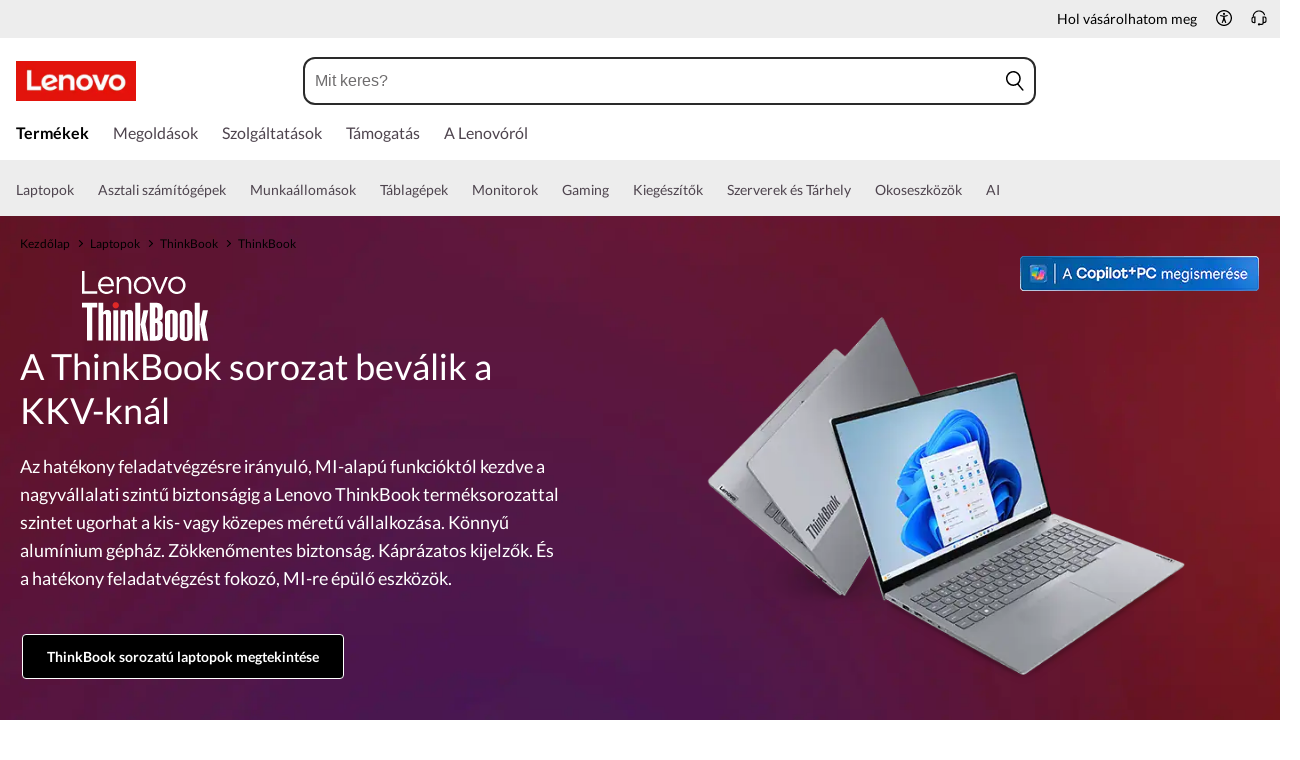

--- FILE ---
content_type: text/css
request_url: https://c1-ofp.static.pub/ShareResource/ww/img/premier-support/style.css
body_size: 434
content:
.premier-support-plus { display: flex; flex-direction: row; } .premier-support-plus__left-side { display: inline-flex; align-items: center; width: 50%; color: #fff; background-image: url(https://p4-ofp.static.pub/ShareResource/ww/img/premier-support/premier-support-plus-leftside.jpg); background-position: 50% 50%; background-size: cover; } .premier-support-plus .premier-support-plus__left-side--content { padding: 0 5em; } .premier-support-plus .premier-support-plus__left-side--content h2 { font-size: 38px; line-height: 46px; margin: 30px 0; color: #fff; } .premier-support-plus .premier-support-plus__left-side--content h2 .text-hightlight { color: #ffb9a2; } .premier-support-plus .premier-support-plus__left-side--content p { color: #fff; margin: 3em auto; } .premier-support-plus .premier-support-plus__left-side--content .btn { margin: 0; padding: 10px 20px; font: 16px/19px Lato; color: #000; white-space: nowrap; background-color: #fff; text-decoration: none; font-weight: bold; display: inline-flex; align-items: center; } .premier-support-plus .premier-support-plus__left-side--content .btn img { margin-left: 10px; } .premier-support-plus .premier-support-plus__left-side--content .btn:hover { background-color: #eee; } .premier-support-plus .premier-support-plus__right-side { width: 50%; } .premier-support-plus .non-mobile { display: block; width: 100%; height: auto; object-fit: cover; max-height: 700px; object-position: center; } .premier-support-plus .mobile { display: none; width: 100%; } @media only screen and (max-width: 1200px) { .premier-support-plus .premier-support-plus__left-side--content { padding: 0 3em; } .premier-support-plus .premier-support-plus__left-side--content p { color: #fff; margin: 2em auto; } } @media only screen and (max-width: 992px) { .premier-support-plus { flex-direction: column-reverse; } .premier-support-plus .premier-support-plus__left-side { width: 100%; } .premier-support-plus .premier-support-plus__left-side--content { padding: 3em; } .premier-support-plus .premier-support-plus__left-side--content h2 { margin-top: 0; } .premier-support-plus .premier-support-plus__left-side--content p { color: #fff; margin: 2em auto; } .premier-support-plus .premier-support-plus__right-side { width: 100%; } .premier-support-plus .non-mobile { display: none; } .premier-support-plus .mobile { display: block; } } @media only screen and (max-width: 767px) { .premier-support-plus__left-side--content h2 { margin: 10px 0; color: #000; } .premier-support-plus__left-side--content p { margin-bottom: 10px; color: #000; } }


--- FILE ---
content_type: image/svg+xml
request_url: https://p3-ofp.static.pub//fes/cms/2025/02/07/et5w8hc0b6xu9jfuvkjwizjrqx0osu113674.svg
body_size: 1501
content:
<?xml version="1.0" encoding="UTF-8"?><svg id="Layer_1" xmlns="http://www.w3.org/2000/svg" viewBox="0 0 621.534 344.785"><defs><style>.cls-1{fill:#fff;}.cls-2{fill:#e02826;}</style></defs><path class="cls-2" d="m182.267,168.753c0,8.559-6.989,15.497-15.636,15.497s-15.622-6.938-15.622-15.497,6.989-15.49,15.622-15.49,15.636,6.931,15.636,15.49"/><g><path class="cls-1" d="m105.115,202.456h1.012c3.645-7.994,11.251-10.774,18.027-10.774,16.465,0,19.091,8.317,19.091,24.034v127.122h-24.063v-122.047c0-5.083-1.188-8.83-6.667-8.83-6.08,0-7.151,4.628-7.151,8.588v122.289h-24.056v-186.638h23.807v46.256Z"/><g><polygon class="cls-1" points="0 156.541 0 179.936 24.584 179.936 24.584 342.629 51.148 342.629 51.148 179.936 75.475 179.936 75.475 156.541 0 156.541"/><rect class="cls-1" x="154.684" y="193.564" width="23.917" height="149.411"/><path class="cls-1" d="m189.618,193.736h23.851v8.786h.99c3.293-6.835,10.781-10.532,18.042-10.532,19.296,0,19.091,10.656,19.091,26.373v124.739h-24.1v-121.064c0-4.767-.821-9.762-6.359-9.762-7.4,0-7.73,5.574-7.73,9.762v121.064h-23.785v-149.367Z"/><polygon class="cls-1" points="262.919 156.706 262.919 343.153 286.946 343.153 286.946 264.275 289.241 264.275 303.279 343.153 327.899 343.153 312.652 261.363 327.107 193.816 303.029 193.816 289.241 262.632 286.946 262.632 286.946 156.706 262.919 156.706"/><g><path class="cls-1" d="m361.7,320.983h.264c7.129,0,9.769-1.834,9.769-7.063v-48.919c0-6.806-2.112-9.16-8.185-9.16h-1.848v65.142Zm0-87.379h.264c7.129,0,9.769-1.569,9.769-7.063v-38.189c0-6.806-2.112-9.16-8.185-9.16h-1.848v54.412Zm-27.716-76.906h28.772c9.505,0,12.145.264,16.898,1.834,5.545,1.826,10.825,6.014,13.986,10.987,3.168,5.229,5.017,11.771,5.017,21.188v28.251c0,15.438-4.752,22.501-15.834,25.897,11.082,3.139,15.834,10.202,15.834,25.904v38.189c0,9.417-1.848,16.216-5.017,21.452-3.161,4.973-8.442,9.153-13.986,10.722-4.752,1.57-7.393,1.834-16.898,1.834h-28.772v-186.257Z"/><path class="cls-1" d="m446.703,217.128c0-6.799-2.376-7.327-6.073-7.327s-6.073.528-6.073,7.327v102.018c0,6.806,2.376,7.327,6.073,7.327s6.073-.521,6.073-7.327v-102.018Zm25.339,102.546c0,15.431-12.145,25.112-31.412,25.112s-31.412-9.681-31.412-25.112v-103.066c0-15.438,12.138-25.119,31.412-25.119s31.412,9.681,31.412,25.119v103.066Z"/><path class="cls-1" d="m518.821,217.128c0-6.799-2.376-7.327-6.073-7.327s-6.073.528-6.073,7.327v102.018c0,6.806,2.376,7.327,6.073,7.327s6.073-.521,6.073-7.327v-102.018Zm25.339,102.546c0,15.431-12.145,25.112-31.412,25.112s-31.412-9.681-31.412-25.112v-103.066c0-15.438,12.138-25.119,31.412-25.119s31.412,9.681,31.412,25.119v103.066Z"/></g><polygon class="cls-1" points="555.277 156.699 555.277 342.956 580.617 342.956 580.617 264.217 581.673 264.217 595.659 342.956 621.534 342.956 606.22 260.814 620.742 193.318 595.395 193.318 581.673 262.127 580.617 262.127 580.617 156.699 555.277 156.699"/></g></g><g><path class="cls-1" d="m0,0h12.584v99.875h62.759v11.627H0V0Z"/><path class="cls-1" d="m79.705,70.564v-.318c0-23.732,16.724-42.846,39.502-42.846,24.371,0,38.388,19.432,38.388,43.485,0,1.593,0,2.547-.157,3.98h-65.306c1.751,17.842,14.334,27.875,28.99,27.875,11.306,0,19.271-4.619,25.961-11.627l7.647,6.851c-8.283,9.237-18.32,15.449-33.93,15.449-22.618,0-41.095-17.363-41.095-42.849Zm65.466-4.776c-1.272-14.973-9.873-28.036-26.282-28.036-14.334,0-25.165,11.948-26.758,28.036h53.04Z"/><path class="cls-1" d="m171.006,29.15h12.269v14.334c5.415-8.919,14.016-16.085,28.193-16.085,19.907,0,31.537,13.377,31.537,32.969v51.132h-12.266v-48.103c0-15.291-8.28-24.85-22.778-24.85-14.177,0-24.686,10.355-24.686,25.804v47.149h-12.269V29.15Z"/><path class="cls-1" d="m255.574,70.724v-.318c0-23.257,18.16-43.006,43.006-43.006,24.689,0,42.846,19.432,42.846,42.688v.318c0,23.254-18.314,43.006-43.167,43.006-24.686,0-42.685-19.432-42.685-42.688Zm73.268,0v-.318c0-17.681-13.22-32.176-30.583-32.176-17.838,0-30.101,14.495-30.101,31.858v.318c0,17.681,13.059,32.015,30.422,32.015,17.838,0,30.262-14.334,30.262-31.697Z"/><path class="cls-1" d="m341.954,29.15h13.538l27.718,68.335,27.872-68.335h13.22l-35.838,82.987h-10.83l-35.68-82.987Z"/><path class="cls-1" d="m424.749,70.724v-.318c0-23.257,18.156-43.006,43.009-43.006,24.686,0,42.846,19.432,42.846,42.688v.318c0,23.254-18.317,43.006-43.167,43.006-24.689,0-42.688-19.432-42.688-42.688Zm73.271,0v-.318c0-17.681-13.22-32.176-30.583-32.176-17.838,0-30.104,14.495-30.104,31.858v.318c0,17.681,13.062,32.015,30.425,32.015,17.838,0,30.262-14.334,30.262-31.697Z"/></g></svg>

--- FILE ---
content_type: image/svg+xml
request_url: https://p1-ofp.static.pub/ShareResource/ww/img/premier-support/premier-support-plus-arrow.svg
body_size: 61
content:
<svg xmlns="http://www.w3.org/2000/svg" xmlns:xlink="http://www.w3.org/1999/xlink" width="13" height="21" viewBox="0 0 13 21">
  <defs>
    <clipPath id="clip-path">
      <rect id="Mask" width="13" height="21" fill="none"/>
    </clipPath>
  </defs>
  <g id="Path" clip-path="url(#clip-path)">
    <path id="Path-2" data-name="Path" d="M0,0,8.294,8.835,0,17.864" transform="translate(1.801 1.53)" fill="none" stroke="#000" stroke-miterlimit="10" stroke-width="2.5"/>
  </g>
</svg>


--- FILE ---
content_type: application/javascript
request_url: https://www.lenovo.com/lDR1Uu/ueT/8fQ/IPIYNEjq/L3ELwQaS5N7JL4aEwu/NVoDVEdKPA/MnBRWEA/kYRkB
body_size: 168031
content:
(function(){if(typeof Array.prototype.entries!=='function'){Object.defineProperty(Array.prototype,'entries',{value:function(){var index=0;const array=this;return {next:function(){if(index<array.length){return {value:[index,array[index++]],done:false};}else{return {done:true};}},[Symbol.iterator]:function(){return this;}};},writable:true,configurable:true});}}());(function(){QO();AdA();tsA();var cV=function(){return Al.apply(this,[Y2,arguments]);};var j8=function(){return UY.apply(this,[fR,arguments]);};var Fk=function vj(pY,Ql){var CT=vj;var bt=Ol(new Number(xd),Mk);var K8=bt;bt.set(pY);for(pY;K8+pY!=Mg;pY){switch(K8+pY){case Q2:{pY-=lr;var B8;return E9.pop(),B8=NV[DT],B8;}break;case s2:{pY+=W4;return E9.pop(),HY=V3[dI],HY;}break;case Jd:{x2[tT()[MT(jl)](RT,O3)][Dj()[Ht(mT)].call(null,DV,V9({}),mT)](Bt,l9,g7(ZA,[Dj()[Ht(Hq)](Zl,wX,Mn),jY,nF(typeof fV()[KV(hT)],JT([],[][[]]))?fV()[KV(Nn)].call(null,ZV,NF,Cs,MW,vF):fV()[KV(TF)].apply(null,[Ak,rT,g9,Dz,jl]),V9(Pn),fV()[KV(mT)].apply(null,[Ak,P9,RV,HV,Gt]),V9(Pn),Sl()[bn(Kt)](fT,J8),V9(Pn)]));var B7;return E9.pop(),B7=Bt[l9],B7;}break;case MA:{var Tz=T3(x2[tT()[MT(Gt)](DI,k7)][tT()[MT(Ak)](nl,xn)][tT()[MT(rj)].apply(null,[L8,b7])][Sl()[bn(Oj)].call(null,M8,zW)](tT()[MT(p8)].call(null,P3,cT)),null)?Sl()[bn(wT)].call(null,cl,VI):tT()[MT(mT)].call(null,Mz,hI);var Yt=[c8,f8,GW,PX,rW,CY,Tz];var s9=Yt[tT()[MT(pj)].call(null,LX,SV)](sj(typeof Dj()[Ht(qW)],'undefined')?Dj()[Ht(tI)].apply(null,[I7,JW,fj]):Dj()[Ht(Qt)].apply(null,[Qt,V9(Pn),lX]));var gI;return E9.pop(),gI=s9,gI;}break;case zK:{var NV=Ql[YO];var DT=Ql[tR];var w9=Ql[t5];E9.push(wz);pY+=f5;x2[tT()[MT(jl)].apply(null,[RT,nX])][Dj()[Ht(mT)].call(null,VF,Nn,mT)](NV,DT,g7(ZA,[Dj()[Ht(Hq)].call(null,n9,Lj,Mn),w9,fV()[KV(TF)](dl,rT,AI,Dz,vt),V9(Pn),sj(typeof fV()[KV(M7)],JT(tT()[MT(wT)](Eq,E8),[][[]]))?fV()[KV(mT)](dk,P9,RW,HV,Ll):fV()[KV(Nn)](JV,Lj,ZY,kX,m8),V9(hF[nT]),sj(typeof Sl()[bn(TF)],JT([],[][[]]))?Sl()[bn(Kt)].apply(null,[sT,J8]):Sl()[bn(TF)].call(null,nj,Z3),V9(Pn)]));}break;case m2:{var Bt=Ql[YO];var l9=Ql[tR];var jY=Ql[t5];E9.push(Ez);pY-=xR;}break;case SR:{return String(...Ql);}break;case zr:{pY-=V4;var V3=Ql[YO];var dI=Ql[tR];var Qq=Ql[t5];E9.push(OW);x2[tT()[MT(jl)](RT,NI)][Dj()[Ht(mT)].call(null,r3,JW,mT)](V3,dI,g7(ZA,[Dj()[Ht(Hq)](sV,Ll,Mn),Qq,sj(typeof fV()[KV(Gt)],'undefined')?fV()[KV(TF)](XI,rT,xj,Dz,IF):fV()[KV(Nn)](DX,Uq,tl,fz,PY),V9(Pn),fV()[KV(mT)].apply(null,[DX,P9,Uz,HV,fj]),V9(Pn),Sl()[bn(Kt)](Jt,J8),V9(Pn)]));var HY;}break;case n2:{E9.push(sI);var c8=x2[sj(typeof tT()[MT(sz)],'undefined')?tT()[MT(Gt)](DI,k7):tT()[MT(P9)](Wj,nV)][nF(typeof Lz()[d8(F3)],JT([],[][[]]))?Lz()[d8(rT)](fj,cT,nT,E8):Lz()[d8(E7)](TF,Il,Y8,hT)]||x2[tT()[MT(Ak)](nl,xn)][Lz()[d8(E7)].call(null,wX,Il,tI,hT)]?Sl()[bn(wT)](cl,VI):tT()[MT(mT)](Mz,hI);pY+=W5;var f8=T3(x2[tT()[MT(Gt)](DI,k7)][tT()[MT(Ak)](nl,xn)][tT()[MT(rj)](L8,b7)][Sl()[bn(Oj)](M8,zW)](tT()[MT(U7)](kI,Gz)),null)?Sl()[bn(wT)].apply(null,[cl,VI]):tT()[MT(mT)].call(null,Mz,hI);var GW=T3(typeof x2[Sl()[bn(k9)](cl,AY)][tT()[MT(U7)](kI,Gz)],Lz()[d8(wT)](V9(Pn),nI,V9([]),vF))&&x2[Sl()[bn(k9)](cl,AY)][tT()[MT(U7)](kI,Gz)]?Sl()[bn(wT)].apply(null,[cl,VI]):tT()[MT(mT)](Mz,hI);var PX=T3(typeof x2[sj(typeof tT()[MT(JV)],JT('',[][[]]))?tT()[MT(Gt)].call(null,DI,k7):tT()[MT(P9)](Gt,fW)][nF(typeof tT()[MT(G9)],JT([],[][[]]))?tT()[MT(P9)].call(null,nl,fl):tT()[MT(U7)](kI,Gz)],sj(typeof Lz()[d8(Mn)],JT([],[][[]]))?Lz()[d8(wT)].call(null,m8,nI,sn,vF):Lz()[d8(rT)](JI,dn,xz,mz))?sj(typeof Sl()[bn(fF)],'undefined')?Sl()[bn(wT)].apply(null,[cl,VI]):Sl()[bn(TF)](qt,qF):tT()[MT(mT)](Mz,hI);var rW=sj(typeof x2[tT()[MT(Gt)](DI,k7)][Lz()[d8(tl)](vt,Yl,Ss,P3)],Lz()[d8(wT)](V9(Nn),nI,V9(Pn),vF))||sj(typeof x2[tT()[MT(Ak)](nl,xn)][Lz()[d8(tl)].apply(null,[GT,Yl,V9({}),P3])],Lz()[d8(wT)].apply(null,[Nn,nI,nl,vF]))?sj(typeof Sl()[bn(qk)],JT([],[][[]]))?Sl()[bn(wT)](cl,VI):Sl()[bn(TF)].call(null,bI,z9):tT()[MT(mT)](Mz,hI);var CY=T3(x2[tT()[MT(Gt)](DI,k7)][tT()[MT(Ak)].apply(null,[nl,xn])][nF(typeof tT()[MT(DX)],JT('',[][[]]))?tT()[MT(P9)](AV,l3):tT()[MT(rj)].apply(null,[L8,b7])][Sl()[bn(Oj)].apply(null,[M8,zW])](Xt()[jn(Dl)](Hq,ZX,ct,JV,xl)),null)?Sl()[bn(wT)](cl,VI):tT()[MT(mT)](Mz,hI);}break;case t4:{var hj=Ql[YO];E9.push(ZX);var rz=hj[sj(typeof Lz()[d8(fj)],'undefined')?Lz()[d8(GI)](V7,rq,JI,Zz):Lz()[d8(rT)](U9,A9,ZV,kW)]||{};rz[Sl()[bn(GF)](sl,hn)]=sj(typeof Lz()[d8(OI)],JT('',[][[]]))?Lz()[d8(Yj)].apply(null,[Ak,hI,V9(Pn),Wn]):Lz()[d8(rT)](O8,Lq,Cz,wn),delete rz[Dj()[Ht(37)](643,77,124)],hj[Lz()[d8(GI)](U9,rq,dk,Zz)]=rz;pY+=H4;E9.pop();}break;case sr:{pY+=tJ;var FI;return E9.pop(),FI=B9,FI;}break;case Xg:{var c7=Ql[YO];E9.push(hV);var HT=g7(ZA,[sj(typeof lt()[Fl(V7)],JT([],[][[]]))?lt()[Fl(V7)].apply(null,[qY,ZW,Hq,jl,pz,Rz]):lt()[Fl(G8)](A3,U8,tq,pq,JF,r8),c7[hF[nT]]]);pY+=PH;Ot(Nn,c7)&&(HT[Lz()[d8(OI)](gm,q6,V9({}),Hp)]=c7[hF[Nn]]),Ot(nT,c7)&&(HT[Dj()[Ht(dL)].call(null,wx,Kt,Xv)]=c7[nT],HT[Dj()[Ht(Ss)].apply(null,[Ec,GT,kw])]=c7[TF]),this[Dj()[Ht(Rz)].call(null,Xm,M7,c0)][tT()[MT(kI)].apply(null,[Oj,s6])](HT);E9.pop();}break;case YB:{var Om=Ql[YO];pY+=V;E9.push(Cp);var gw=Om[Lz()[d8(GI)].apply(null,[PY,SW,rT,Zz])]||{};gw[nF(typeof Sl()[bn(Tv)],JT('',[][[]]))?Sl()[bn(TF)](lc,d1):Sl()[bn(GF)].apply(null,[E8,hn])]=Lz()[d8(Yj)].apply(null,[Ss,XP,V9(Nn),Wn]),delete gw[Dj()[Ht(37)].call(null,569,13,124)],Om[Lz()[d8(GI)].call(null,V7,SW,jx,Zz)]=gw;E9.pop();}break;case YH:{var ND=Ql[YO];var px=Ql[tR];pY-=xK;var TS=Ql[t5];E9.push(LX);x2[nF(typeof tT()[MT(SN)],JT([],[][[]]))?tT()[MT(P9)](Jx,OS):tT()[MT(jl)].call(null,RT,BI)][Dj()[Ht(mT)](qD,V9(V9([])),mT)](ND,px,g7(ZA,[Dj()[Ht(Hq)](w1,JW,Mn),TS,fV()[KV(TF)].apply(null,[KN,rT,Jc,Dz,Bh]),V9(Pn),fV()[KV(mT)].apply(null,[PY,P9,cc,HV,V9(V9(Nn))]),V9(Pn),Sl()[bn(Kt)].apply(null,[Kp,J8]),V9(Pn)]));var vS;return E9.pop(),vS=ND[px],vS;}break;case Af:{pY-=QB;var I0;E9.push(Qp);return I0=[x2[Sl()[bn(k9)](R9,AY)][lt()[Fl(Vx)].call(null,nc,Cz,rT,Lb,TP,wT)]?x2[Sl()[bn(k9)](R9,AY)][lt()[Fl(Vx)](nc,Cz,rT,Mn,JI,kS)]:lt()[Fl(k9)](qQ,Ov,Nn,V9(V9([])),ZV,r8),x2[Sl()[bn(k9)](R9,AY)][tT()[MT(xS)].apply(null,[RE,JY])]?x2[Sl()[bn(k9)].call(null,R9,AY)][sj(typeof tT()[MT(mz)],'undefined')?tT()[MT(xS)].call(null,RE,JY):tT()[MT(P9)].call(null,lS,vp)]:nF(typeof lt()[Fl(kI)],'undefined')?lt()[Fl(G8)].apply(null,[Tw,qx,ct,k1,DX,NS]):lt()[Fl(k9)].call(null,qQ,Ov,Nn,Xv,V9({}),sn),x2[sj(typeof Sl()[bn(E6)],JT('',[][[]]))?Sl()[bn(k9)].apply(null,[R9,AY]):Sl()[bn(TF)](Xm,Bb)][Sl()[bn(J8)](c3,ZN)]?x2[Sl()[bn(k9)].apply(null,[R9,AY])][Sl()[bn(J8)].apply(null,[c3,ZN])]:lt()[Fl(k9)].apply(null,[qQ,Ov,Nn,z6,V9(V9({})),Eq]),T3(typeof x2[Sl()[bn(k9)](R9,AY)][sj(typeof tT()[MT(gD)],'undefined')?tT()[MT(NS)](Np,xX):tT()[MT(P9)].apply(null,[Zw,cm])],Lz()[d8(wT)](jx,O9,M7,vF))?x2[Sl()[bn(k9)].apply(null,[R9,AY])][tT()[MT(NS)](Np,xX)][Lz()[d8(Pn)].apply(null,[V9(Pn),IT,V9(Nn),nT])]:BQ(Nn)],E9.pop(),I0;}break;case tK:{var X0=Ql[YO];E9.push(wE);var nh=g7(ZA,[lt()[Fl(V7)](hq,ZW,Hq,O0,Lb,ct),X0[Pn]]);Ot(Nn,X0)&&(nh[Lz()[d8(OI)](G8,lJ,K0,Hp)]=X0[hF[Nn]]),Ot(nT,X0)&&(nh[Dj()[Ht(dL)].apply(null,[cn,V9(Nn),Xv])]=X0[nT],nh[Dj()[Ht(Ss)].apply(null,[QY,V9(Nn),kw])]=X0[TF]),this[Dj()[Ht(Rz)](RY,b0,c0)][nF(typeof tT()[MT(Lb)],'undefined')?tT()[MT(P9)].apply(null,[Lk,wS]):tT()[MT(kI)](Oj,dW)](nh);pY+=vA;E9.pop();}break;case qd:{if(sj(SP,undefined)&&sj(SP,null)&&fQ(SP[Lz()[d8(Pn)](JW,BD,fj,nT)],Pn)){try{var KL=E9.length;var L0=V9(tR);var mD=x2[lt()[Fl(ct)](Fm,TP,Qt,Vx,OI,r8)](SP)[fV()[KV(rT)].apply(null,[dL,mT,Px,jl,GT])](Sl()[bn(Hv)](hI,P9));if(fQ(mD[Lz()[d8(Pn)].apply(null,[V9(V9([])),BD,Ss,nT])],hF[ZV])){B9=x2[Sl()[bn(M7)](MW,xS)](mD[mT],rT);}}catch(Jp){E9.splice(Y1(KL,Nn),Infinity,g1);}}pY-=fA;}break;case IA:{var xN=Ql[YO];E9.push(nN);var AN=g7(ZA,[lt()[Fl(V7)](nP,ZW,Hq,V9(Pn),JV,Nn),xN[Pn]]);Ot(Nn,xN)&&(AN[Lz()[d8(OI)](V6,I3,AY,Hp)]=xN[Nn]),Ot(nT,xN)&&(AN[Dj()[Ht(dL)](FT,k1,Xv)]=xN[nT],AN[nF(typeof Dj()[Ht(DI)],'undefined')?Dj()[Ht(Qt)](B6,V7,mk):Dj()[Ht(Ss)].apply(null,[Y9,ZN,kw])]=xN[TF]),this[nF(typeof Dj()[Ht(DI)],'undefined')?Dj()[Ht(Qt)].call(null,pv,Ow,sV):Dj()[Ht(Rz)].apply(null,[IP,wX,c0])][tT()[MT(kI)](Oj,IL)](AN);E9.pop();pY+=Ng;}break;case W2:{var cD=Ql[YO];E9.push(sp);var D6=g7(ZA,[lt()[Fl(V7)].call(null,Jw,ZW,Hq,V9({}),V9({}),DI),cD[Pn]]);Ot(Nn,cD)&&(D6[Lz()[d8(OI)](V9(V9(Pn)),fL,OI,Hp)]=cD[Nn]),Ot(nT,cD)&&(D6[Dj()[Ht(dL)](d0,GF,Xv)]=cD[nT],D6[Dj()[Ht(Ss)].call(null,EL,JW,kw)]=cD[TF]),this[Dj()[Ht(Rz)].call(null,dN,DX,c0)][tT()[MT(kI)].call(null,Oj,AY)](D6);pY+=t5;E9.pop();}break;case v5:{return parseInt(...Ql);}break;case zA:{var SP=Ql[YO];E9.push(g1);pY-=Hr;var B9;}break;case B4:{var M6=Ql[YO];E9.push(VN);var MD=M6[Lz()[d8(GI)](XI,bE,kw,Zz)]||{};MD[Sl()[bn(GF)].call(null,hh,hn)]=sj(typeof Lz()[d8(Ow)],JT([],[][[]]))?Lz()[d8(Yj)](Nn,Qw,nT,Wn):Lz()[d8(rT)].call(null,Lj,Ob,Yj,YD),delete MD[sj(typeof Dj()[Ht(4)],'undefined')?Dj()[Ht(37)].apply(null,[200,77,124]):Dj()[Ht(18)](195,51,236)],M6[sj(typeof Lz()[d8(O0)],JT([],[][[]]))?Lz()[d8(GI)].apply(null,[V6,bE,E6,Zz]):Lz()[d8(rT)](kw,rj,wT,hh)]=MD;E9.pop();pY+=pM;}break;case xR:{var Ix=Ql[YO];E9.push(NP);var mE=Ix[Lz()[d8(GI)].apply(null,[KN,mX,V9(Pn),Zz])]||{};pY+=GH;mE[Sl()[bn(GF)](PW,hn)]=nF(typeof Lz()[d8(kS)],JT([],[][[]]))?Lz()[d8(rT)](gm,jS,V9({}),Pk):Lz()[d8(Yj)](Ow,Cl,kS,Wn),delete mE[Dj()[Ht(37)](905,57,124)],Ix[Lz()[d8(GI)].apply(null,[GT,mX,V9(V9({})),Zz])]=mE;E9.pop();}break;}}};var Uv=function(){return ["i","&\x3fFZ)","d{1.#V]\x40/G(4O,>HOW$\"gL\x3f])D*","-6I","DMH","CA-","\t*&R\tE5M`)F\x401\rSj\n\x00z\t[/]>%","(P","(Y\r5\x07S",")4`k","!NUW79%P]#[","Y(.","M","I&/9Rm)_)I(3","7O;","Z9K3I\x3f)","g9\x40Jv","[)Z0E#32I#","b","\x400\"","<H2Y(\tM","$I^\x406\'5`J>\x400^%\tM","2NMA\x00>\"AL\"]I\x3f)j8eti","J8[9","TY9O#$","%\x3fWLP0O","0.$g\x40!L/_9","(","qzc|","3qaH;csh1$","-|\b8\fDuQ.)5Az)[6C.%","95^F:L","&1AB","H","G(4-I","J/F!%;\x07ORQ.1GH","73","8\'\x40","!I3!IRH\'","%-<","=~S&)4A\x40:L2k>9i2TOK1","\t^%6I","XL\"9G","B)PE)%",":","&=5]]\x00\x40-C9\tA#HXe6\x3f\x3fCF\x3f]","2W{","Q- ","^\"\fE","\x3f>\fWTO&","C\"U","&Z2L","\x07\\;H_K","DYQ$","\\]$L2","\\3^\"-6I#","\vRkE1*=zG:H,C)","#F(!2E\r2\rTO","^#","E!/_cZL]_YYPx)\x3fW","50","\\-M","6\x07HTQ:zcu","K$F&","Y(E#%=A2","f","dI%2\vI\x3f6XUG(\"ZY8`.L\"","#V]G4O\x3f6\n","BHP","AL=\\)X($","!I9)i\f2DUP","","H5^\"&\n\x40","nj\nxl\bvo<4s7 fw","Q","!](3\vE:","*&%_","C[#D0^","T[-G4O)","E","B","2O>5b:\x07","\x07Z\t0UTV","CWQ&\x3f\x3f\\]$","XE-(5_H.E%","\r8R^\x40,<>","_\b6D_s,9;V[G,C#%6^%","%)I","0\tO$`NP,;\x3f\x40]L3","LA5p","GZ","U6","1_\"4","4HKP","{)NR=","MA1","=~LA!/\"Z_)[O;!M2","","#\tG\t2","K(fA\f",";","T4URJ$","P, CL>j!Y(","H/B"," \\Z8H,i\"$","\v","B:\x00DI","\'\rRO`\"\x3f1","XL1$=Vf.C","J#G4C#5",":=ERW","","H\v",".\vN2","F\x40/BC %S6\x400OHU","O9\fDXP*$>","4\\D\r\\4E !\x07C\rOOV,\'<V[","G","",",\nM#5\x40OM1\b\x3f]O%[-","&_!,:e\'Uo]3.","\b","F*O","j5Y9/#^8`]P&9FG/])E#\n\x40","\x07U/1 HIP+","_9","I,,5U#\nDHM0 VL/A\bK>(","\\%DrJ7","\x3f]2C#\'\x00U","w","7#\"\\^","*% F]",">2","%.$PAP\x07O9M\r$#QR","3n6DhM$%1_","KLzS\r","RXV&.>","\fUt","oQ|j","`=","#","$\nX","5","\tB2\fUlM-/\x3fD","^)K3^\"2","Q^a19\x3fA",";","]%%\n","VE)D%D9\t2U2","]\x408P`z!!\n^","Z3B","QTM-\x3f5A\\<","_PfU","\fU","HI","~","","\'O9\b|8DIP:5\x40J>\x400^\"2","fa","#GH8L","H4\x07","\rOWK\"/5]M","0DZH\'1JL>\tO\x3f3\tB\x40\x07T\\M-",")\x07","$K9%","2Wzk","\"L4","pRd$#SAx=Bah\tjy","9\x3fGH8\x40/D!\x07","A-/","\'R]%GR=2_\t8\fs^W6\'$","S^J\'.\"V[~","N%^\f4\x07E\"D","72 V","G+*\"pF(L","$A\\)","3X.",".\"=V}5Y%Y","","N\\M-","S^W3$>\x40L","D3^","yJ_","^\"A\t#\vW^","!\x409n\t#\x40HO","\"eH ",",9\x40$vZP*9_L>]","/$<4~,Qcyf\t","YK\'2","H\x40&","O!C!%\'\\cZG($6U","\vC!\vRRF*\'9GP/A!D*%","7O/mX","R\"\'%Ve)G\'^%","!N=","\nH","/5E\x40/LmC#&","#O\v5\rY","\bH/-G","A#IvA\'\"1","\x403~\x3f5\x00I","}(\"8XM>\fU^C1\"5A])\tn\v","A.","NAm0\x07\x3fPH E9k;!\nM;\x07",")\x00%M#S^w6; \\[8L$y$\'\x07\x40","GL:E","TUG7\"\x3f]","I\f#{","/%\x07\x07","F\'","i\n6`(\bM>DG,/5n\t1",".>V[-]/Xm)\x00FM\f%\x07\x40_]c9%]G%G\'","^\t#CWA","F.I!)\r","(K!","6b\x00B8~_E7*r\t","H4\n#%.M3DI\n(\x3f^Y9]%Ns`(\x07_\x406QW]","H\t$\x40OG+(PL<])E#","]K >#","m-]%","[5M","$E,C#DmE/","])Q4","\x3f5E\r2","\"<v:\r8{","\b;","MTK1"];};var pm=function(kE){if(kE===undefined||kE==null){return 0;}var Rc=kE["toLowerCase"]()["replace"](/[^a-z]+/gi,'');return Rc["length"];};var Rb=function(){return Al.apply(this,[ZA,arguments]);};var QN=function(){if(x2["Date"]["now"]&&typeof x2["Date"]["now"]()==='number'){return x2["Math"]["round"](x2["Date"]["now"]()/1000);}else{return x2["Math"]["round"](+new (x2["Date"])()/1000);}};var Ot=function(rS,AQ){return rS in AQ;};var rp=function(OL){var PP=OL%4;if(PP===2)PP=3;var jD=42+PP;var Hx;if(jD===42){Hx=function sS(OQ,xc){return OQ*xc;};}else if(jD===43){Hx=function DD(p6,IS){return p6+IS;};}else{Hx=function Yv(D1,bx){return D1-bx;};}return Hx;};var qL=function(){return ["\x6c\x65\x6e\x67\x74\x68","\x41\x72\x72\x61\x79","\x63\x6f\x6e\x73\x74\x72\x75\x63\x74\x6f\x72","\x6e\x75\x6d\x62\x65\x72"];};var bc=function(Pw){return +Pw;};var Z6=function(lw,kx){return lw<<kx;};var pS=function XE(Mx,cw){'use strict';var Xx=XE;switch(Mx){case Zd:{var PD=cw[YO];var x1=cw[tR];E9.push(Ob);if(V9(FN(PD,x1))){throw new (x2[Sl()[bn(jl)](Rq,N6)])(tT()[MT(vt)](FP,Q3));}E9.pop();}break;case QK:{var jm=cw[YO];var B1=cw[tR];E9.push(AI);var WQ=B1[Dj()[Ht(IF)](cF,rT,JI)];var bv=B1[tT()[MT(dk)].call(null,gD,Fz)];var rQ=B1[Sl()[bn(E0)](CV,US)];var Wm=B1[lt()[Fl(Lj)](WO,UE,fF,V7,nl,k1)];var sm=B1[fV()[KV(hT)](Dl,vF,rt,vP,mT)];var Lw=B1[sj(typeof Lz()[d8(U9)],'undefined')?Lz()[d8(JV)](V9(V9(Nn)),f3,P9,jw):Lz()[d8(rT)](V9(Nn),rh,Lm,OE)];var KS=B1[Sl()[bn(sn)](Jj,dl)];var Zp=B1[Sl()[bn(Zz)](D8,sz)];var LS;return LS=tT()[MT(wT)].apply(null,[Eq,DY])[nF(typeof Xt()[jn(M7)],JT([],[][[]]))?Xt()[jn(xz)](ck,Yx,V9({}),Tv,hI):Xt()[jn(TF)](Hq,ZV,Sh,TP,CX)](jm)[Xt()[jn(TF)](Hq,ZV,V9(V9({})),G8,CX)](WQ,Dj()[Ht(tI)].call(null,M8,XI,fj))[Xt()[jn(TF)].call(null,Hq,ZV,TF,ZV,CX)](bv,Dj()[Ht(tI)].apply(null,[M8,TP,fj]))[nF(typeof Xt()[jn(xz)],'undefined')?Xt()[jn(xz)](sE,hI,V9(Pn),m8,Nn):Xt()[jn(TF)](Hq,ZV,V9(Nn),Pn,CX)](rQ,Dj()[Ht(tI)](M8,DX,fj))[Xt()[jn(TF)](Hq,ZV,V9(V9(Pn)),Vx,CX)](Wm,Dj()[Ht(tI)](M8,Ll,fj))[Xt()[jn(TF)].apply(null,[Hq,ZV,V7,pz,CX])](sm,Dj()[Ht(tI)](M8,jl,fj))[Xt()[jn(TF)](Hq,ZV,V9(V9(Nn)),V7,CX)](Lw,Dj()[Ht(tI)](M8,V9(V9({})),fj))[Xt()[jn(TF)].apply(null,[Hq,ZV,Eq,Nn,CX])](KS,nF(typeof Dj()[Ht(Rz)],JT([],[][[]]))?Dj()[Ht(Qt)](vt,V7,AY):Dj()[Ht(tI)].call(null,M8,GI,fj))[Xt()[jn(TF)](Hq,ZV,sp,ZN,CX)](Zp,Sl()[bn(Y8)].apply(null,[F7,dx])),E9.pop(),LS;}break;case Ff:{E9.push(Vv);var CD=V9(tR);try{var JD=E9.length;var ww=V9({});if(x2[tT()[MT(Gt)].call(null,DI,Tb)][tT()[MT(Tv)](G8,hH)]){x2[tT()[MT(Gt)](DI,Tb)][tT()[MT(Tv)](G8,hH)][Dj()[Ht(dk)].call(null,Av,sn,U7)](fV()[KV(TP)](Bh,mT,Cm,UQ,fj),tT()[MT(U9)].apply(null,[db,BV]));x2[sj(typeof tT()[MT(Mn)],JT([],[][[]]))?tT()[MT(Gt)](DI,Tb):tT()[MT(P9)](bw,fb)][tT()[MT(Tv)].apply(null,[G8,hH])][tT()[MT(dl)](Qt,O6)](fV()[KV(TP)].apply(null,[Gt,mT,Cm,UQ,V9(Nn)]));CD=V9(YO);}}catch(HQ){E9.splice(Y1(JD,Nn),Infinity,Vv);}var zD;return E9.pop(),zD=CD,zD;}break;case AH:{E9.push(lQ);var M0=tT()[MT(qx)](ZS,O1);var jb=Dj()[Ht(JW)](lW,V9(Pn),JF);for(var Bp=Pn;tb(Bp,ZS);Bp++)M0+=jb[Sl()[bn(vF)](DL,k1)](x2[Sl()[bn(Ak)].call(null,MS,TF)][Sl()[bn(sp)].call(null,kW,jc)](gL(x2[sj(typeof Sl()[bn(JV)],'undefined')?Sl()[bn(Ak)].apply(null,[MS,TF]):Sl()[bn(TF)](rw,Sw)][sj(typeof Lz()[d8(JI)],'undefined')?Lz()[d8(ZN)](O0,I7,V9(V9({})),zv):Lz()[d8(rT)](ct,rc,Mz,kb)](),jb[Lz()[d8(Pn)].call(null,Kt,QL,wL,nT)])));var k0;return E9.pop(),k0=M0,k0;}break;case xB:{var zb=cw[YO];E9.push(hv);var fD=Sl()[bn(O8)](FT,VS);try{var CP=E9.length;var Ic=V9([]);if(zb[Sl()[bn(k9)](bT,AY)][sj(typeof tT()[MT(fF)],'undefined')?tT()[MT(sn)].apply(null,[V7,nW]):tT()[MT(P9)].call(null,lc,IP)]){var AD=zb[Sl()[bn(k9)](bT,AY)][tT()[MT(sn)](V7,nW)][Lz()[d8(hT)](V9(Nn),Qh,xz,HV)]();var Qx;return E9.pop(),Qx=AD,Qx;}else{var D0;return E9.pop(),D0=fD,D0;}}catch(tD){E9.splice(Y1(CP,Nn),Infinity,hv);var F1;return E9.pop(),F1=fD,F1;}E9.pop();}break;case CG:{var jp=cw[YO];E9.push(ct);var n1=tT()[MT(JW)](HL,Sb);var zc=tT()[MT(JW)](HL,Sb);if(jp[nF(typeof tT()[MT(E0)],JT([],[][[]]))?tT()[MT(P9)].call(null,ON,hI):tT()[MT(Ak)].call(null,nl,Dl)]){var b6=jp[sj(typeof tT()[MT(Eq)],JT([],[][[]]))?tT()[MT(Ak)](nl,Dl):tT()[MT(P9)].apply(null,[zw,gx])][tT()[MT(K0)].apply(null,[r6,fp])](Dj()[Ht(K0)].call(null,Up,wL,p0));var rm=b6[tT()[MT(pq)](xS,Rp)](sj(typeof Sl()[bn(mT)],JT('',[][[]]))?Sl()[bn(LN)].apply(null,[J8,wm]):Sl()[bn(TF)].call(null,Tv,lL));if(rm){var WL=rm[nF(typeof Dj()[Ht(JV)],JT([],[][[]]))?Dj()[Ht(Qt)](vE,V9([]),kb):Dj()[Ht(pq)].apply(null,[qF,Bh,qx])](Xt()[jn(pj)](Yj,fF,qx,dl,mb));if(WL){n1=rm[Dj()[Ht(kS)].apply(null,[Kh,V9([]),jw])](WL[Sl()[bn(HL)].apply(null,[Oh,NS])]);zc=rm[Dj()[Ht(kS)].call(null,Kh,JI,jw)](WL[Lz()[d8(Hv)].call(null,dk,Xb,G8,w1)]);}}}var Nw;return Nw=g7(ZA,[nF(typeof Dj()[Ht(Qt)],JT('',[][[]]))?Dj()[Ht(Qt)](np,Hq,vP):Dj()[Ht(f1)](XN,IF,VP),n1,Dj()[Ht(Lm)](YN,sp,pL),zc]),E9.pop(),Nw;}break;case q:{var Wx=cw[YO];E9.push(Wc);var tx;return tx=V9(V9(Wx[Sl()[bn(k9)](lE,AY)]))&&V9(V9(Wx[Sl()[bn(k9)].apply(null,[lE,AY])][tT()[MT(NS)](Np,M1)]))&&Wx[Sl()[bn(k9)].call(null,lE,AY)][tT()[MT(NS)](Np,M1)][Pn]&&nF(Wx[Sl()[bn(k9)].apply(null,[lE,AY])][tT()[MT(NS)].apply(null,[Np,M1])][Pn][nF(typeof Lz()[d8(Zz)],JT('',[][[]]))?Lz()[d8(rT)](GT,Q6,rT,pN):Lz()[d8(hT)](wL,Ap,DX,HV)](),nF(typeof Lz()[d8(Pn)],JT('',[][[]]))?Lz()[d8(rT)](Gt,d1,JW,cS):Lz()[d8(fj)].apply(null,[AY,n3,Nn,V7]))?sj(typeof Sl()[bn(HL)],JT([],[][[]]))?Sl()[bn(wT)](lE,VI):Sl()[bn(TF)](W1,O1):tT()[MT(mT)](Mz,D9),E9.pop(),tx;}break;case ng:{var Zk=cw[YO];E9.push(Vm);var vc=Zk[Sl()[bn(k9)](nv,AY)][Xt()[jn(OI)].apply(null,[G8,p0,V9([]),x6,IL])];if(vc){var Sv=vc[sj(typeof Lz()[d8(nl)],JT([],[][[]]))?Lz()[d8(hT)](Kt,Cm,nT,HV):Lz()[d8(rT)](V9({}),GN,V9(V9({})),Tw)]();var GL;return E9.pop(),GL=Sv,GL;}else{var Nv;return Nv=Sl()[bn(O8)].call(null,Am,VS),E9.pop(),Nv;}E9.pop();}break;case pf:{E9.push(Lm);throw new (x2[Sl()[bn(jl)](C8,N6)])(Dj()[Ht(LX)].apply(null,[WD,V9({}),sp]));}break;case pH:{var Dx=cw[YO];E9.push(U6);if(sj(typeof x2[Lz()[d8(Hq)](Gt,fW,kS,dN)],Lz()[d8(wT)](Lb,tQ,JW,vF))&&T3(Dx[x2[Lz()[d8(Hq)](Kt,fW,wX,dN)][Xt()[jn(V7)](xz,lN,Ss,vt,qE)]],null)||T3(Dx[nF(typeof tT()[MT(vt)],JT('',[][[]]))?tT()[MT(P9)].apply(null,[hv,dE]):tT()[MT(Sh)].apply(null,[Xb,Hb])],null)){var vm;return vm=x2[Dj()[Ht(Nn)](Yk,V9(V9(Nn)),Lj)][nF(typeof lt()[Fl(fF)],JT([],[][[]]))?lt()[Fl(G8)](UQ,Y8,Tx,Yj,Xv,Tv):lt()[Fl(nl)].call(null,RN,xh,kI,ct,wX,GF)](Dx),E9.pop(),vm;}E9.pop();}break;case Vs:{var Xp=cw[YO];var ZL=cw[tR];E9.push(vN);if(fv(ZL,null)||fQ(ZL,Xp[Lz()[d8(Pn)](nl,Rl,Mz,nT)]))ZL=Xp[nF(typeof Lz()[d8(Dl)],JT('',[][[]]))?Lz()[d8(rT)].apply(null,[V9({}),H1,V9(V9(Nn)),km]):Lz()[d8(Pn)].apply(null,[V9(V9(Pn)),Rl,V9({}),nT])];for(var nm=hF[nT],Jm=new (x2[Dj()[Ht(Nn)].call(null,NT,hT,Lj)])(ZL);tb(nm,ZL);nm++)Jm[nm]=Xp[nm];var HS;return E9.pop(),HS=Jm,HS;}break;case GJ:{var CS=cw[YO];E9.push(hE);var Ym=nF(typeof tT()[MT(Nn)],JT([],[][[]]))?tT()[MT(P9)](Lj,wp):tT()[MT(wT)].call(null,Eq,Kb);var G0=tT()[MT(wT)].apply(null,[Eq,Kb]);var zP=Dj()[Ht(Pc)].apply(null,[l1,Ss,lQ]);var KD=[];try{var Yp=E9.length;var SE=V9([]);try{Ym=CS[tT()[MT(Pc)].call(null,SL,q8)];}catch(nb){E9.splice(Y1(Yp,Nn),Infinity,hE);if(nb[nF(typeof Lz()[d8(L8)],JT('',[][[]]))?Lz()[d8(rT)].apply(null,[TF,qx,V9(V9(Nn)),L1]):Lz()[d8(vF)].apply(null,[C6,ql,JW,qS])][Dj()[Ht(Sk)].apply(null,[gl,V9(Nn),Gt])](zP)){Ym=Dj()[Ht(kh)](X7,wX,U1);}}var Jh=x2[Sl()[bn(Ak)](th,TF)][sj(typeof Sl()[bn(V7)],'undefined')?Sl()[bn(sp)].call(null,jN,jc):Sl()[bn(TF)](Nk,E7)](gL(x2[Sl()[bn(Ak)](th,TF)][Lz()[d8(ZN)](k9,kq,C6,zv)](),hs[Dj()[Ht(E0)].apply(null,[Kq,V9(V9([])),Hq])]()))[Lz()[d8(hT)](Mz,nE,C6,HV)]();CS[tT()[MT(Pc)](SL,q8)]=Jh;G0=sj(CS[tT()[MT(Pc)].call(null,SL,q8)],Jh);KD=[g7(ZA,[tT()[MT(Kt)](sz,Y9),Ym]),g7(ZA,[tT()[MT(V7)].call(null,pw,Bc),Cv(G0,Nn)[Lz()[d8(hT)](Dl,nE,V6,HV)]()])];var FS;return E9.pop(),FS=KD,FS;}catch(UN){E9.splice(Y1(Yp,Nn),Infinity,hE);KD=[g7(ZA,[tT()[MT(Kt)].apply(null,[sz,Y9]),Ym]),g7(ZA,[tT()[MT(V7)].apply(null,[pw,Bc]),G0])];}var C1;return E9.pop(),C1=KD,C1;}break;case dJ:{var YE=cw[YO];E9.push(WD);var gS=sj(typeof Sl()[bn(U7)],JT([],[][[]]))?Sl()[bn(O8)].apply(null,[zt,VS]):Sl()[bn(TF)](tP,Zx);var dD=Sl()[bn(O8)](zt,VS);var BN=new (x2[Sl()[bn(Mz)](VX,JW)])(new (x2[Sl()[bn(Mz)](VX,JW)])(fV()[KV(kw)](Kt,Mn,Tb,mm,DI)));try{var Im=E9.length;var n0=V9(V9(YO));if(V9(V9(x2[tT()[MT(Gt)](DI,TV)][sj(typeof tT()[MT(Ss)],JT('',[][[]]))?tT()[MT(jl)].call(null,RT,EV):tT()[MT(P9)](Sm,jS)]))&&V9(V9(x2[tT()[MT(Gt)].apply(null,[DI,TV])][tT()[MT(jl)].apply(null,[RT,EV])][Sl()[bn(Sb)].apply(null,[DY,Sm])]))){var ML=x2[tT()[MT(jl)](RT,EV)][Sl()[bn(Sb)](DY,Sm)](x2[Dj()[Ht(Zz)].apply(null,[Vl,Cz,kP])][Lz()[d8(nT)](Ak,nx,V9(V9(Pn)),wX)],Sl()[bn(c0)].apply(null,[PT,wP]));if(ML){gS=BN[tT()[MT(U9)](db,Kk)](ML[nF(typeof tT()[MT(Kt)],JT('',[][[]]))?tT()[MT(P9)](Ox,kN):tT()[MT(Kt)].call(null,sz,C9)][Lz()[d8(hT)].call(null,Bh,N9,ZV,HV)]());}}dD=sj(x2[tT()[MT(Gt)](DI,TV)],YE);}catch(vL){E9.splice(Y1(Im,Nn),Infinity,WD);gS=Xt()[jn(Y8)](nT,Rz,NS,ZN,Db);dD=Xt()[jn(Y8)](nT,Rz,wX,pz,Db);}var Oc=JT(gS,Z6(dD,Nn))[nF(typeof Lz()[d8(Bh)],JT([],[][[]]))?Lz()[d8(rT)](V9(Pn),xS,vt,Mz):Lz()[d8(hT)].apply(null,[pz,N9,Sh,HV])]();var rb;return E9.pop(),rb=Oc,rb;}break;case Ed:{E9.push(Lp);var sL=x2[tT()[MT(jl)].call(null,RT,mF)][tT()[MT(Sk)](p0,d7)]?x2[tT()[MT(jl)].call(null,RT,mF)][tT()[MT(DX)].apply(null,[OI,D7])](x2[tT()[MT(jl)](RT,mF)][tT()[MT(Sk)](p0,d7)](x2[Sl()[bn(k9)](rX,AY)]))[tT()[MT(pj)](LX,mI)](Dj()[Ht(tI)](AT,V6,fj)):tT()[MT(wT)].apply(null,[Eq,TE]);var j1;return E9.pop(),j1=sL,j1;}break;case t5:{E9.push(EE);var Lh=Sl()[bn(O8)](IE,VS);try{var bp=E9.length;var Sx=V9(V9(YO));if(x2[Sl()[bn(k9)](b1,AY)]&&x2[Sl()[bn(k9)](b1,AY)][nF(typeof Sl()[bn(Lb)],JT('',[][[]]))?Sl()[bn(TF)](Vc,Gp):Sl()[bn(z9)].call(null,bw,FP)]&&x2[Sl()[bn(k9)](b1,AY)][Sl()[bn(z9)].apply(null,[bw,FP])][sj(typeof Sl()[bn(Dl)],JT([],[][[]]))?Sl()[bn(Ib)](rn,C6):Sl()[bn(TF)](w1,hT)]){var Ew=x2[Sl()[bn(k9)](b1,AY)][Sl()[bn(z9)](bw,FP)][nF(typeof Sl()[bn(AY)],'undefined')?Sl()[bn(TF)](I1,WS):Sl()[bn(Ib)].apply(null,[rn,C6])][Lz()[d8(hT)](rT,Vv,ZN,HV)]();var pD;return E9.pop(),pD=Ew,pD;}else{var LP;return E9.pop(),LP=Lh,LP;}}catch(T0){E9.splice(Y1(bp,Nn),Infinity,EE);var hS;return E9.pop(),hS=Lh,hS;}E9.pop();}break;case Rs:{E9.push(JL);var Zb=Sl()[bn(O8)](pv,VS);try{var Lv=E9.length;var kL=V9(V9(YO));if(x2[Sl()[bn(k9)](EP,AY)][tT()[MT(NS)].apply(null,[Np,hh])]&&x2[sj(typeof Sl()[bn(VN)],'undefined')?Sl()[bn(k9)](EP,AY):Sl()[bn(TF)](PE,PL)][tT()[MT(NS)](Np,hh)][Pn]&&x2[nF(typeof Sl()[bn(Y8)],'undefined')?Sl()[bn(TF)](Bw,nL):Sl()[bn(k9)](EP,AY)][sj(typeof tT()[MT(Gt)],JT([],[][[]]))?tT()[MT(NS)](Np,hh):tT()[MT(P9)](J6,GN)][Pn][Pn]&&x2[Sl()[bn(k9)](EP,AY)][sj(typeof tT()[MT(kh)],'undefined')?tT()[MT(NS)](Np,hh):tT()[MT(P9)](Zc,BL)][Pn][hF[nT]][sj(typeof fV()[KV(m8)],'undefined')?fV()[KV(dL)](Ll,M7,Ev,zW,KN):fV()[KV(Nn)](Sh,Ac,Eb,PN,U9)]){var Qb=nF(x2[Sl()[bn(k9)].call(null,EP,AY)][tT()[MT(NS)](Np,hh)][Pn][Pn][fV()[KV(dL)](b0,M7,Ev,zW,IF)],x2[Sl()[bn(k9)].call(null,EP,AY)][tT()[MT(NS)](Np,hh)][hF[nT]]);var qP=Qb?Sl()[bn(wT)].apply(null,[EP,VI]):tT()[MT(mT)](Mz,R0);var pk;return E9.pop(),pk=qP,pk;}else{var Jv;return E9.pop(),Jv=Zb,Jv;}}catch(YQ){E9.splice(Y1(Lv,Nn),Infinity,JL);var Rx;return E9.pop(),Rx=Zb,Rx;}E9.pop();}break;case Ef:{E9.push(fN);var m0=sj(typeof Sl()[bn(ZV)],JT('',[][[]]))?Sl()[bn(O8)](gh,VS):Sl()[bn(TF)](Aw,U1);if(x2[Sl()[bn(k9)].call(null,bw,AY)]&&x2[Sl()[bn(k9)](bw,AY)][tT()[MT(NS)].call(null,Np,MN)]&&x2[Sl()[bn(k9)](bw,AY)][tT()[MT(NS)](Np,MN)][Lz()[d8(LX)](U9,JS,k9,Kt)]){var Xc=x2[nF(typeof Sl()[bn(wL)],JT([],[][[]]))?Sl()[bn(TF)].call(null,zL,J0):Sl()[bn(k9)](bw,AY)][tT()[MT(NS)](Np,MN)][Lz()[d8(LX)](V9(Pn),JS,pj,Kt)];try{var tN=E9.length;var lP=V9([]);var zQ=x2[Sl()[bn(Ak)](ZE,TF)][Sl()[bn(sp)](Mb,jc)](gL(x2[sj(typeof Sl()[bn(kh)],'undefined')?Sl()[bn(Ak)].call(null,ZE,TF):Sl()[bn(TF)](r6,qQ)][Lz()[d8(ZN)](Yj,zL,Bh,zv)](),hF[OI]))[Lz()[d8(hT)](JW,sD,VI,HV)]();x2[sj(typeof Sl()[bn(Pc)],'undefined')?Sl()[bn(k9)](bw,AY):Sl()[bn(TF)].apply(null,[GQ,wP])][sj(typeof tT()[MT(nT)],JT('',[][[]]))?tT()[MT(NS)](Np,MN):tT()[MT(P9)](A3,GD)][Lz()[d8(LX)](V9(V9([])),JS,wT,Kt)]=zQ;var tE=nF(x2[Sl()[bn(k9)](bw,AY)][tT()[MT(NS)].call(null,Np,MN)][Lz()[d8(LX)].call(null,Y8,JS,V9(Pn),Kt)],zQ);var gE=tE?Sl()[bn(wT)](bw,VI):tT()[MT(mT)].call(null,Mz,hN);x2[Sl()[bn(k9)].apply(null,[bw,AY])][sj(typeof tT()[MT(pj)],JT([],[][[]]))?tT()[MT(NS)].apply(null,[Np,MN]):tT()[MT(P9)].apply(null,[gN,cv])][Lz()[d8(LX)](Nn,JS,JW,Kt)]=Xc;var VL;return E9.pop(),VL=gE,VL;}catch(R6){E9.splice(Y1(tN,Nn),Infinity,fN);if(sj(x2[Sl()[bn(k9)].call(null,bw,AY)][tT()[MT(NS)](Np,MN)][Lz()[d8(LX)].call(null,sn,JS,V9({}),Kt)],Xc)){x2[Sl()[bn(k9)](bw,AY)][tT()[MT(NS)].call(null,Np,MN)][Lz()[d8(LX)](Mn,JS,Lj,Kt)]=Xc;}var cP;return E9.pop(),cP=m0,cP;}}else{var r0;return E9.pop(),r0=m0,r0;}E9.pop();}break;}};var q0=function(){return Al.apply(this,[Is,arguments]);};var Wb=function(){return ["OE","CE[X","<SBDJ","GpMt\f\n\t][","JCI\\E$","YANg4,a70XQNJ","\t","LR","NR","7\b:XkNUX","\x00#\r0NN","d(>","UCB__","LX69=","<","DOhu","^RBNR(%#\v<^R","=XJ_Yc\x07$-\\K[",",/Xo_]Z","TX\v-2-RTJ_R","\x002)<\\VxQM&(\f0I","(\'\r)-IVy]F2","/<OnNQP","^^%","ZC_}[\x07$-NdRvV","\x002",">=OO]]E/7\x005HG_]","26OC|]U\'%\rOGHS^\r:XV_QX","T","LD","\\X,7I","X","2X_X","JSh","ZE$","}GXAY#5+\\RDJ","3\b7Z","\f ","yS\b$A^TDZV","\nXT]QT=.2XTy]P58IODV","SVG","JJZR","(;RGY\\","\x07#","eCJXa1{}QR\x073","A[M\"/<OCY","<K","6 |ca\t\x00 5Mjrit+\x00+nny];\t\x00 4Iurit=6 js[Pv7R.Pjo1\b6X/|amU\x07(7#4gI\x40m+Y_QiNvBR\x00.oPj>\b6#/|KyU\x077 kIOu/Y_QCNv7R\x07.Pn1\b6#/|alU\x07(7\'gIO+Y_QiNuBR\x00\"YPj$\b6#/{qyU\x07,7 gIOu(,Y_QaNv7R.PhU1\b9#/|akU\x07(7 kgIO+Y_QiNt7R\x00!oPj8\b6#/~yU\b,7 `IOu.Y_QGNv7R.Pi1)/|a|U\x07(7%kgI\x40u+Y_QiNtR\x00.wPj#\b6#/~ayU\x077 hIOu/sY_QGNv7R.Pm1\b6/|aoU\x07(7#kgI\x40a+Y_QiNu\'R\x00.Pj\"\b6#/|qyt27 sIOu.,Y_Q_Nv7R\f.Pn\n1\b6\t/|avU\x07(7 4gIOa+Y_QiNu7R\x00!kPj\"\b6#/KyU\b 7 wIOu+Y_QNv7R.Pj\n1\b6/|ayU\x07(7\"ghzS+Y_QiNt7R\x00.Pj:\b6#/{KyU\b 7 sIOu+,Y_^}Nv7R.Poo1\b67/|a|U\x07(7#kgI\x40y+Y\b_QiNtR\x00!{Pj2\b6#/KyU\x07S7 jIOu.,Y~dONv1\r\x07\f\b|eJ\t}+ >zUqTU\x07+%03UdRmE+\x00#\t_Qo_~: \f-2Pjz334S:qP_v7R\x00)\fuHdvE)+\x00 iyt1= w|xUr16 |Ya];\t\x00 5smrit=6 lmPv9/ wleor1\x07 os_Nv:\x00 5Qm[Ov8\vT2g~Chm\x007xgjb\\1+-/dwiv1+`T|jy}9v\x00kIUl\nR\x07+\x00 (\bPjm*+\x00+\rnUfSv1+\x00 6|jy}\x3f1\n|JesB- wbzor1)\x00\"|gary\'/\x00.~Hjy}\b\ts$Pwj{f\x40-/ gUqo\bo||\x40yv,;2\rgjyv4>\bMQj{b,) VgjSy2\x07 ^~dv*\x00 5wdriuG+\x00 pBBbv1  2lVgjT}2&&|gary*\x00 7{\\^_q+\r;n|gj|gBR\x00\f\b|e~S= \x00 |gfiC\x00\x00 7{\\SO}G+\x00 \r\x40yvp+_d_VD1+\x00./Pwj{VA 7 Vgimq\t\t,\'lMQjpV($7wNNZX1<\x00$|szv1+)VgjT[;\b6\"|g}zT )8^gi\n[\n;+ d~Fv6; z^ayv1+\x00+l\x40yv\r+_d_JU2 |gjyu\t\x00 4Imris$","\x07=\tNI","uNJA\t$66OMNJ","ytY\x405","6SMNAS/","/[","\"\r0^M","*NRX","T\x071\r<ICO","\'\\JxLE","\r","\v-<r\x40","10gRn","\f \f0Q_","<OTDJ","","aH","\x07%1","1*","\x00","PI^KR=7\\RJ","576TENK","5<_BYQA:OO[Lh/","QQG","h","JR-<Yi[L^2","[5",",/TUBZ^5:UGE_R","5><S","YG+1(7{JB__",">MNJVC\x07 ","i",".THOW\x40","ZS!&0Mzu2(#",".4RSX]S/","3-qIJ\\","-XTFK",":RHXLE\t5+","2Pl\f","fze","NSIU^",":QIX]","OWY","\x07KJ",">MS","ZC_lR,-O_c]V3\'6OoET^","-Ru_J^\r\x00>","JMC\f(\r5","\b%2","#\b6PC_J^+(7[JB__","\x00 SEbLR\v5+","L]C/$\r<PC_JN","G","$0NRNJg5:RJcYY$","]/","DOTg!:.","5XKNVC6-\rY","\':[","/1XUBKd\x00$1uGXP","[W^$c^IJJDC","JHG=/+kCYK^","&-xJNURY","#0ZoEL","G)","","VCR\\X\x07","=TH","0mNDLX .6^GXL","\x007SI_T-A8EGYDJ y\\MMY(7","<Iu_WE\r$4)YG_]D","BVG)X","ZS ","/","<I","ISxX`","HWS:.\b7Ig_","nND[\\\x07\v7y{JJK_","YIHMZ5$5XKNVC","%","51\t8SRDU","_R).-X^_","\t<\\B","h","\x40%.nEDHR53+","MQ[","(\rTKNWB[\x00-TPN","8IOE}O\x00$*TIE}E3","^J/-O_]E\b-","\n1\"6YC","8HRD[X--X","\f6Gt{g3\"6SHN[C/","$\r<SO^U","$-qIH","<IvYWC8<r\x40","D","QGE_B\r$","JR\x00 <nRJLR","\\]Us","8>\f-QCF]Y","VB","OXl^.-\tgHL^","/TDYYC","B%+\nuCJHd$",":QCJJr\b20SAQZ2","ca\b-XTJLXJ%<NEWCP3/TBNVPM","hIs3(G~d6S}~Dm|","\f1",",6YSG]","$2nRDHg5:RJ","YCGL",")XTFQD.","z+X","i\f8E\v\\QS{An\v[\x40","NX\t$4\vt","1\r8I\x40DJZ&30RH","[TB/\rXU_","E\x07.<xPNVC<2<SCY","WUY^","DOtg","tH]Y[a\x00-ICFHCP.A=XU_JB4<HDV$8_JN^5\x007^C2~J.=XT\vLXP\b$A0ICYYUmA7RHYE\v8A6_LN[CJ,*ICYAJ An_FZXD(<OG_WE-BhA4XRCWS^","!ITJ[C1\b\"\nXGYLU\v550PCXLV","2qchl","<Ii\\Vg1+I_o]D(-RTX",";QII","3=RE","$-LJNV\t3\b)I","2 SHNJh%\b-TIEY[/\x002>5RGO]S","\\RBNRP)-\b<SR","XBh\\gF\x40^VT.yIYL5+S_/-TIE\nM8<R\x40\vkN\b.\rXAZ-Cd\x00RRHR\fa2 PDDT$8IIY\x07Q\"0RHL\v$,OH\vLN\x00.\x07yI[^B\t5\b6S_L5+S_R\f4:IODVMW5)XIMd\t\x07#5\x00_T2+HE_WEMW|2 PDDTV`\\dn_FZXD16II_AGUc PDDTJ8<R\x40\vLJ\\ip\x40\x40^VT.yOC$A*ITB[CRQ3\\\x3fHHHL^iH\"OC_MEJ$bKGYRM<M7\x00iIRRo+RRDLN\x00mdS\bCYD\x3f/1+RVNJC\tF(\\_LN[C^$\x070SC{JX\x003 AZMMY(7R\x07JC:O{]\v-<\x40\nJ/-TIE\nM8<R\x40\vkN\b.\rfn_FZXP:uHJ^3\x00-RTWD0*(<OG_WERF\"\\8GXAY#5+\\RDJK\fH!8N_E[~3\x00-RT\t[M\vo6nRYQY> %AkxC950SAYPRQ\'7^RBWYP\fiuO\nNL5+SdZ]\t5O=X\x40BVR .<ORRC\\m/\\J^]\rF$,PCYYU{\x40iEDVQ\r48_JN\x40F60IGITRJKqpRpJj\r3\"[PERHh:\\RHPC:\x07d[SE[C/I-T\x07]\v$,OH\vLl7|$\x40\x40^VT.yN_E\\mpFPJJW3GO\b[JX5)XBVD\v/<R\x40\vN\bP7M8\x00iIRRo+XG_]D16II_AGCmdSC\\]X=`JR3yTJ//6VC\tL\v-<\x07jLF4H$\nJEQ\"0RH\vPF3M<]_JN\v$,OHPLN\x00{C7RTFY[RF >\x07R[ViuXVET\"\tqIPJR3\"I_[]\rR)6J\x07YEP5$\x40COE|bKGYGM<Z\x3fHHHL^aq]V^B\t5\b6SR\v\'7^RBWYPiH\"\x40PJJW:b[LB\\B\'7^RBWYXC:<ISYV($NVJ,\\_LN[C^\r$\tOI_WC\t$.\x3fQUV\x07i\fqspeYCzQ\n\nLgw^GGT\x07F4HL\x40YQ7\x00+D\\\x00.6I_[]\nD16II_AGW3XE_T <AQ\"0RH\v}C::{SCSL\\H5\t+RQ\t5+SvQ\x00:U^B\t5\b6SYLB5M+MMY(7RCE47RCQD^5(/RMNE\\hp[J/-TIEOXmpF\x40^VT.ySBV\\mpFPJJW)I+fOvE\\\vhZ0[\tL_6Cx\x00GC\t$H\"KGYQMo\x00+Z\nXQ^ \r,XY]C/A*\x00\tWU\"{\x00_DYLgw^GGTFc>\\QJQCRC~wOCXW[iwbyJOVhO-UCE/-TIECY/I{SCSL\\mu^VX\f4:IODVC:qRCJX\x07HmuH\nHJYC{wOCXW[ipRC]YXB\'7^RBWYXh\x3fPJTBW5M,\x40E\\B\'7^RBWYXh+XR^JYPiC-UTDO\\mu^V\r\ti\rw\\TLJ\v3A8OL_mCTH]W\\Hm/\\J^]\r/-TIEC\\h\x3fHHHL^aq]Y]C/A7XQ\v]X\f4:IODVF.H\"S_E\\mp\x40EE47GY\bD5\t<SDXYP.Ip\x40[EQ\"0RH\vtF3M<]]YEP|C*HU[]Y%2-\\T_\f5+SMMY(7I\x07Q\v\'I{X^N[B/{\x00V3.HNO53+l]Y 6OBK38Y_\vJB(>QQXH\"4MJNLRH|\\dSPQQXH5\t+RQ\t\nMh1OI\\^K$,OHPNV$[/ROO\x07\\.<\x07\x07EJ3I<KNL_|uX\bJJPMzZpFPJJW$O=XJN_Vz\b\x3fGCAadbJRYQ(\x07qHPQQX|\\dMHWY/<TNLBa$\x40OM9{\x00]5\t6YND5\\<yX]YW$O8OA][a\b\x3f_PEc\\d\x00CUR.pFOM2<SBN\\d\v3{\x00V3.HT\x071\r<ICOD >C\\^ :UcS[R\x00(7CYEC<5NC\tJR3{\x00]5\t6Y\x00\r]\b3)I\tJR3{CYECzdCS]T(>]YEP\t|\tqI\nYRYQ(\x07qHDJZc\\d\x00ELN\x00h0[ER^.<HWZ\x00$<YD17YCOa^%Cu^\bJJPMW|p^IEL^$Z+XR^JY\v \r,XHV\rm6SC]/$\x40_PEc\\d\x00ELN\x00gGqS\t[X--XB\tR^\x07$1RBC.{CYEW\"O8OAEJ\r\f4:IODV/B5M+]]YEP|wPC_PXF/\\-O_]E.X{QQX.\b=\nC3-HTEE^$\r<ZG_]\n-\ruRCJX\x07H|\\dX\x00\rL$8IIYE47\x00J5\t6Y\tJR3{TYEW70YhXmp_PEc\\d\x00TUR.pAZ\tJR3{]VB3O4XRCWSMH5\t+RQ\tE^\v3dSC\\c\t$$+OIY$$A0ICYYCa6XU\vVXJ16KOO]JfCrX\r\t5\t6Y\x00Q7\x00+IPF5O0ICYYCmw\\TL\f\fiC-UTDOMW|wI_[]5+SYZ)=\x00_PEcM+GY_\nD >T\\R&\x00-XEM[F1Z/\\T\vQ\nD >TNLBa\bfT\bOWYUiI\bY]D5/8PCv^^ \r,X\nYY5\\-HN\x40C<\"M{OC_MEH`\\dO\bF]C%GTUR.dHN\x40CRF3O8OANXaQpT\\R&\x00-XEM[F1HcTJ5\t6Y\tL_6CuO\bJJPM$yi_[]r.qO_]E.yOCXM[J(ySI_VJ.3XE_\\o<QCLYCW/5Q\n[J/-TIExXh/\\T\vJ\n\v3RELl\x407<ZhOECVLiw^G_[_<\"\\-fvBJ(yI\x00\rE^\f(8QJRtXW5:k`\nYV$RELlC7hM-UOXC-OONK\x002\tqOV^B\t5\b6SxCY7\x00+TL,5XRBWY\f:bO\b_AGWc6OKJT\\$\r<IC\vJ&M-EDUG5\b6SYEQ\"0RH\vRC:1TULE\t//+TCXl\v3REE5C$`\n_Q\x00:UdC2HuINBK2-\x07J/-TIEyXh0[_L\v3A+\x00RpMjK\'I+TNLBaw^GGTCz\b\x3fMMY(7LN\x00.\x07yI\bE]OC3-HTECK\'IxTUeYyXo\r<SA_PY7\x00+C\\|\x07,SE_QXJ3IpF\x40DJKAjeI\bG]Y)ZpT\x40W\v-\rqI\nN5+SYA4dI}NeD%7X\n\tQ3-HTEE^ \r,X]W^JqM+BDVRMKqM+\x40Y]C/A7HN\x40CM<+XR^JY\v$-\x07gVEQ\"0RH\vyY3-HTECA4cKIB\\\x40F%7X\n\bJ\r$,OH\vA\x00.6I_[]\nF(I;HWY3:IIY\v \r,XOT\'\b>HTJZ[P`Q$\nBS\\H\"7NRYMT3CuFPJTBP8M:RHMQP 5X\n\bJYF8O=TU[TV\t$ \f<\x00\x40\\Fc&<SCYYC\x077^RBWYRCmwTUl]Y 6O`^VT.d[SE[C/I-]]YEP|C\x3fHHHL^c\\dI_[]XJ5GI\bHWY3:IIYE47\x07YX|\\dDZWp$8IIY~B\t5\b6S\nXo0NVGYN>\v,%ATVVhH$CUV|\x07,SE_QXB5H\"OC_MEJ3XE_D6II_AG%\'^_LN[C^$\tOI_WC\t$.\x3fR\x07\\JB5ObVYWC5\\=\x40LFc&<SCYYC\x077^RBWYRChM-VYWC8<\x00iIRRo+XG_]Cm$CY\x40\v1\\\x3fHHHL^ipFTNLB:>\\QJQCJ<uxSG5-DVNB9O)OI_WC\t$M:MMY(7PJR3yINBKJYCmw|URVT9$8IIYO\\o\x00*DHHQ\"0RHLF/M6OCA%Ai\x00QVB(\\\tOIFQDCz8OJYaqN_E\\mpOE47CQD7/+\\RDJq\"0RHJO\v{\x00wSCSLYD5\t<S^B\t5\b6S_L5+S_S$^-PJTBP O7X^_\rChuxIB#M5l]Y 6OQX\bmu\x40^VT.q]Y]C/A-UOXEYF\'I;_Wd(>\n^B\t5\b6SCE47}DZ]\t5AXHNJV3<{\x40R^$*\x00\x40^VT.qIPNVJ3\\_LN[CXhM<\x00}vQi8OE^J3H<V^K_XhZ+XR^JYPo<KCYKRXCm\x07,SE_QXJ5IpF\x40DJKo\r<SA_P\fY7\x00+H]\x001IpOMYP/A+TNLBawKGGMRMmwYIE]\nQ[m$OC_MEJ5O=RHN\x40F5$CNV$ds\nAG5-DVNL/-OSHLXP+M+XUNL\r/-TIECY(\x07qINBK\x00$d\r\n_P^D/!IC2O*XH_C2ONCEL\n(y\r\n_P^D%7X\n\t(wYCG]P$\\7HJGC2O4XRCWSMH/!I\x07L_o\x00+Z]W^JqM-UOXC-OONK3$8^Nk\\K5H\x3fRTNVJ3A0S_P^Cc{\x00J IVo8QJL_mp\x00\nQD>\vIrO\bXT^iPp\x00\rC2:+`]W^JqH$U_WGJ\f4:IODVY5\t0N\bOWYW`QbKGYCM)\b*RYAr3\b<N}e,5XRBWYK\'I{INYW\x40RW|\\-RRHRY)6J_V\rz<ISYV(wOPJTJ\\()\\RHPr\b\t$-TIEQ\"0RHL\v\'I-UOXS$H-UTDOQ7\x00+TL_z\x07,SE_QXJ$I<HCE47GLN\x00|C-UTDO\\\vo\x00+Z_E^$-\x00C\x07VVB3O4XRCWSMH/!I\x07J&\\/ROO\x07YF`\x407\x40\x40DJ\v3A7\x00RCQD^3SRYQRD-7ZRCK\\i\vV\v yT_P^D5 xH_J^GQ,5XRBWYK\'I{OIDLMW|\bwITRtXC3-HTERXH$=QQXo+DjD[\vM)\b*VY]AY7\x00+SW\v-\rqT\n\t[V\t)-6^TMo8QJQR\f(8QJRtXHhZ0[^C:\b\x3fRCQD^3/O[V\t)-6^Y]C/A<O[V\t)-6^\n\n\bK\'I-UOXG7]0\x40BVV8-6^Y]C/A<O^^\v-\r qIHJ2yT\x40M\v\'I-UOXG7]0EJLT&.pOC_MEJ$I0EJLT&.uER$0[\n[3.HNO53+_JNP5\x00-XKNVCP(1RS_T\"\tyRT\v^^\v-\r QQX)\b*VY]ALo\x070SGGTN<\"H+XR^JYPi\bw[OEY[\r:[VEJ\\\v#,MR^B\t5\b6S_EY\'+PJJW5\t0N\b_JN550XUTR\r5\tt\fN\n\x40QlL<]]YEP|1TULE\t//+TCXcR-Q(\x07qS\b_JN<\"]dINBK\x00$I[Viu\x40BVV8-6^(wMTNN\vD\'\b7\\JGA{\th/\\T\vQ\nQ#<\\MVE^VLiC;OCJSMW|%AHWY/<CYLg\bwITRtXV|T^^\f(8QJRtXLgI0\x00H^T[YQ7\x00+GQ\bD\"4MJNL^{$TNLBa\x00wI_[]\nF O8OAJUi1TUUR.dHN\x40CRF5\t0N\bE]OW(O\x3fTHJT[\t&.uML_o6PVG]CB H$EDUG5c[SE[C/I-TC^Bc1OI\\\nMW5O-DVNC.yI\bJJPK$,OH\tZE\v*Cd\x00_C\t$%EDVC4{\x00L1fINBK9dI\bJJPJH3-HTE\nMW5O-DVN\x07(wOPJT\n(w\\TLC^\v3uINBK5\t6Y\tJR3{RCQD^$-\x00NVSRC{C7RTFY[RW|\\-RRHRVL3GRCQD^$-\x00TG\rF\'\b7TUCQ\"0RHL\v\f.qKGYEM)\b*RYAr3\b<N\bG]Y)LhT\x07KGlpFPJJW5\t0N\b_JN550XUpJjK\'I<\x40BVV8-6^CY$,OH\vL_o6PVG]CB$O:RK[TR.uX\bJ^C\r:\nxRYF1$EJLTP\'7^RBWYXh\x3fRTNVJ3\\-UOXC-OONK/-U\vENWqZtTCAadINBK8$7ITB]D+Z0[NC\r:\x00L\v ySNT\x071\r<IODV\f\fiC-UTDOMW|wI_[]\v yREV\rz2qXVJR3yR[VL_6A7XQ\v}E3I{TJG]Pa8IECV$\f)IE->\\RNa^%[\x3fHHHL^iuO\nNL5+S_P^D%5XAJLRM(<OG_WEJ$ipTNKB\x004XYY5-6^NER$-C2O4XRCWSVLi1TUYEW70Y\x00<M<\x40\x40^VT.yX_EYi,QJE\f3_-JNVPhGTL/-U^XB7\x00+C\bW/.gYJV\tB3HbXYR[AhX{Ll7z<ISYV\'7^RBWYPiuO\nNY\\m\bu\\PLE\t7\x00+SLl7i\x00pEM\v-<\x40EJLTB5H\"OC_MEJ70YNCY4O=RHN\x07EX\th[\tOIFQDD3*RJ]]Co1XHVC<\x07,SE_QXJ.I-]Y]C/A\x3fHHHL^iH\"KGYEM)\b*CYE,7IUJR3ySC\\g,\b*X^B\t5\b6SD^Y7\x00+GL1\r T\x07]K\f4:IODVB5H\"SJX\\mu^\n\tVR\bcM-[MMY(7EL\vi\x00uR\nBB\\\tmC-UTDO\\h,PDQSPZhp[VWY/<^R^B\t5\b6SCAadRY^\x07 2MMY(7RV\v yTY]C/A+OEiI\x3fHHHL^ipF\x40DJKQh.TRHPD1<K_Y5H\"^GX]\x40P3-HTE^Mo6ORXc\x07-F5O-\rBC^$-\x00\x07^B\t5\b6SCAadRY^\x07 2MMY(7RL\v3A7O\x07YF\"M5\x40\x07KF1M/_\x07\\F,M.D\x07}\bF\rZ+XR^JYPiHwJTJHX\f4:IODVC:\x076O(:U_G7\\-HN\x40CY\"\x00*XE47S^B\t5\b6SC^B`I{^IEVR(7OEY(8IIY5+SEM[Q7\x00+RVV&\x00-RT[X$-TIEEMo\x3f[CHL^)X\nNC^5bOC_ME13Mi\x00]\b\x40P$_i\vBF5O-DVNDKR4\r5{VVM\f4:IODVY3-HTEVMiq\bFYEBi\x07,SE_QXJ5IpFTNLBaq\b\\JV\x00Bi\x07,SE_QXB5H\"[IY\fKC20IECC^3/\x00RVR\bh:\\UN\x07J\'I{HUNJv/\\RJ^J/\x00/TAJLXC:wSCSL\nBQ#<\\MVJR3yI\bJZE5I{OC_MEHm,QJT$Ak\x07TNLBaw\\DYMGBc<ISYV\\ 0ZG_WE^2+|ANVC4\v5\x00wZC_p^-OI[Aa4*}\tZE%{FWU$CuGY[_$-HTNR\b(7XUXR\x07.<Q\x07G\v5\x076OK\t\x00 \x3fRTFnR(7\n\tMV6-\rXTXQXHmC.RQ\f\\H\'5QpNJD/-0NR\teYQ\"\x00*XT$C<SB\tE47RKCiH$\x40\x07L\rChHpG[H[\tB5\t0N\nJJP\x07$-NV^M\f4:IODVY3-HTEV^\v15D_P^F >HKNVCC<M7\x00\x40^VT.q]]YEP|$TCJK3\"KGYRM$yr\x40MKT$\\H]YDXZmQpANLt5!I\tOR\r-CpH]5$!ICEK^iCxdlth#>bTNVS$THMWYQ5\\\"KCE\\XP$O>XR{YE\x07$<OEb>\'\x002xbtnr>.3jci{YF37YCY]EJo<IvJJV5+Hmy=+*yyy}y4/$\vbqnzp<C<Z/\\T\vW\n6A[\x40X[E/\"8SPJK\x40FqHwZC_{X$-\\]UsCpOW5$!ICEK^iCxdlth#>bTNVS$THMWYQ3\\\"KCE\\XX{wZC_hV\v,-XTQ%$\f \nvcoga5$.\vbqnzp<Cm<SBNJRX{wZC_hV\v,-XTQ%$\f \nvcoge5$$\vxttor2-\rH$\x40\x40BVV8+XR^JY\v\r1XHOWEJo<SBDJK\f4\r5A[Me%+XTL/<OCYDK-\ruZV^\na%+\x07TNR.kAZEM[F&,tNVS$cO\bY]Y3+ZWVB<$RVR\b|WumTDU^o\x005QpQYF/Ip`[V\t)Iq[SE[C/IpFTNLB<$[VaWcOC_MEJ\"\\-UNVC\\%|SuQMMY(7RC^B\x00+\\_QD13\x00 RE47RVhM\th%[SE[C/I-TCAadSSGT\nM~,QJB$\x070SCOM8<R\x40\vkN\b.\rRpkN\b.\rwTRNJV3<%ARpw05+\\RDJ-Q(\x07qSSGTMh/\\T\vVF(M8Scj\\\t|\x40iJK3\"T\x40Q\nX|w^GGTChO7X^_\x07MW|pFOMx\x00$-C\nMh<ISYV\fW`P$XJX]3IbHW(O:\\JGRYCo6SCXo,NNV\v-<\n^[&1JK\t|\x40iV[V\t)I-]G\x40F.\\-\x40\x40BVV8-O_PQQXK\"GSSGTMo<ISYVVB \\<TNLBiHurDA]TB Hx\x00J5+S[MQY-\"T\x40T3.IVEE47SVE/FH%A\x40^VT.qI\nYL\fipFOM3\b7ZC\t$\x3fRJR3yX_EYQ7\x00+HwU\"wMTDLX1wIIxLE&O:\\JGCYD2\r0^C\x00][hZ+XR^JYR%#\v<^R\t\nMgG-EDVD4-RT\rW5O:RHXLE\t5+HJURYFc,8M\n=C\nXR\t\nM~ +OGRQ,I-\tyE,7IU\t\nM=vcb\bH7I\f[wj\x07\r3 \f)XB\x07v }\b_]DB/HfX_EYP70YEJX5m.pAZMMY(7PL_6A7XQ\vlN\x00+RT~ \r0YJLC\x071yII\v\\R3:ISY]/L0ICYYUa\b7NRJVTDSDJSa6DN^3\x00;QC\x07Yl\x00+OGRX\x00$-NFMDJ)\x00/XJl#,6Q\bBLR\v5+`Z)=EYF\'\\5fvDMPNMYF1\\SRGs$50PCmWE\v5IpTNKX$MRBWYBhO-TKNbXmdHNO4\v5pRDkC/q\nRY(8IIYSMo*^V^PMo<KOH]z\x07. KA\v3.\\TN{X\t4+XHHA\x07W8O5\\HLMVmdD\bGYY <N\nnN^-\x00-[IYU\bW8O,NCYyP5M\x00_YG\x00<$*TIEC^\v#,MRE47\nPLDJm*^V^S\f/5Q\n_B\r\x00F-\x00cJ\nGYDJ\bm4\x07AWDY-M1^FY{\tuHG\x40{-uMJ}\v%[\x3fA[M\rhZ:\\UNEP\"\x00*XNVSRP3-HTEC^5)VNVJM\x40\x07L\rChHbOC_MEJ\'7^RBWYXC:<ISYVD )Q_L_m\x00+ZSF]Yh$\f\v2y\t_CAW5O*XH_C^qO)RU_uR <EJT[XoiRLYF25[\bHTXiHb^GX]GP\"\x00*XNVSRP3-HTEC^5)VE\\hpJR3y[SE[C/I+]Y]C/A-G[H[\tB5\t0N\nJJP\x07$-NVEYhIp",".5","I\\","YA-)<TACL","U_YE>(\f<NRJUG","PBK^-\b-DECYY","1\r,ZOEK","kx^3\x00-RT","zA)\\RCKJ$)TTNK\n6(My\r\v~RJsQk\b\x00\r\x40Z{Qiafl\f","%","7+NC"," =RK~m~4","OHW","NQYL","3XE_",")XP","-XU_","VG","QYn_","i","[TB/%8IG","{v","U_[WC","JUG","T16","YKJl_55XpJT","\f3\fIRY","E","m.XH","UNL",":OCJLR5$\f<SR","wdKR"," ","\f4\r5tB","\t.2TCnVV$","_TJVS","2+","VV","^","E\f1","$2ODUR(\nTAEY["];};var Cc=function(Rv){return x2["unescape"](x2["encodeURIComponent"](Rv));};var FN=function(YL,DS){return YL instanceof DS;};var YS=function(LD){var F0='';for(var Km=0;Km<LD["length"];Km++){F0+=LD[Km]["toString"](16)["length"]===2?LD[Km]["toString"](16):"0"["concat"](LD[Km]["toString"](16));}return F0;};var Ux=function(Gw,f6){return Gw<=f6;};var Op=function EN(hD,vx){var E1=EN;do{switch(hD){case b4:{for(var Mm=Pn;tb(Mm,wc.length);++Mm){Lz()[wc[Mm]]=V9(Y1(Mm,rT))?function(){return g7.apply(this,[Hr,arguments]);}:function(){var W0=wc[Mm];return function(qh,J1,TN,dS){var vv=j8.call(null,sp,J1,V9(V9(Nn)),dS);Lz()[W0]=function(){return vv;};return vv;};}();}hD=ZR;}break;case JO:{hD=ZR;return mh;}break;case N4:{hD=JG;for(var mp=Pn;tb(mp,CL.length);mp++){var l6=hb(CL,mp);var Nm=hb(jv.UK,jQ++);QD+=UY(AH,[Cv(j6(Cv(l6,Nm)),Tc(l6,Nm))]);}}break;case rf:{hD+=Nf;while(tb(Zv,mN.length)){Sl()[mN[Zv]]=V9(Y1(Zv,TF))?function(){return g7.apply(this,[CG,arguments]);}:function(){var Kx=mN[Zv];return function(Xh,IN){var wD=BE(Xh,IN);Sl()[Kx]=function(){return wD;};return wD;};}();++Zv;}}break;case YO:{var wc=vx[YO];LL(wc[Pn]);hD+=b4;}break;case A4:{return BS;}break;case GK:{while(tb(NE,vk.length)){tT()[vk[NE]]=V9(Y1(NE,P9))?function(){return g7.apply(this,[Mf,arguments]);}:function(){var Fx=vk[NE];return function(A1,Ax){var I6=q0(A1,Ax);tT()[Fx]=function(){return I6;};return I6;};}();++NE;}hD-=H;}break;case g2:{hD=cA;if(tb(Dw,Mp.length)){do{var IQ=hb(Mp,Dw);var JQ=hb(q0.sJ,fS++);rP+=UY(AH,[Cv(Tc(j6(IQ),j6(JQ)),Tc(IQ,JQ))]);Dw++;}while(tb(Dw,Mp.length));}}break;case JG:{hD+=QA;return QD;}break;case wG:{hD=M4;var BS=JT([],[]);xw=Y1(A0,E9[Y1(E9.length,Nn)]);}break;case cA:{return rP;}break;case VH:{hD+=z2;var mN=vx[YO];ED(mN[Pn]);var Zv=Pn;}break;case MR:{hD+=zJ;return EN(RG,[Vh]);}break;case VJ:{hD+=q;var Ab=Gx[ES];var B0=Y1(Ab.length,Nn);while(Gm(B0,Pn)){var UD=tp(Y1(JT(B0,qc),E9[Y1(E9.length,Nn)]),d6.length);var FE=hb(Ab,B0);var RS=hb(d6,UD);Vh+=UY(AH,[Cv(j6(Cv(FE,RS)),Tc(FE,RS))]);B0--;}}break;case GJ:{var lp=vx[YO];var Sc=vx[tR];var g0=vx[t5];hD+=M2;var QD=JT([],[]);var jQ=tp(Y1(lp,E9[Y1(E9.length,Nn)]),nl);var CL=Gx[g0];}break;case MA:{hD-=lH;DE=Y1(Mc,E9[Y1(E9.length,Nn)]);}break;case qr:{return f0;}break;case RG:{var bm=vx[YO];jv=function(Nb,Fp,lb){return EN.apply(this,[GJ,arguments]);};return bP(bm);}break;case CO:{while(fQ(zm,Pn)){if(sj(K6[n6[nT]],x2[n6[Nn]])&&Gm(K6,v6[n6[Pn]])){if(fv(v6,Mv)){mh+=UY(AH,[DE]);}return mh;}if(nF(K6[n6[nT]],x2[n6[Nn]])){var Ub=cp[v6[K6[Pn]][Pn]];var qw=EN(pH,[JT(DE,E9[Y1(E9.length,Nn)]),K6[Nn],zm,YP,mT,Ub]);mh+=qw;K6=K6[Pn];zm-=g7(ps,[qw]);}else if(nF(v6[K6][n6[nT]],x2[n6[Nn]])){var Ub=cp[v6[K6][Pn]];var qw=EN(pH,[JT(DE,E9[Y1(E9.length,Nn)]),Pn,zm,TF,V9([]),Ub]);mh+=qw;zm-=g7(ps,[qw]);}else{mh+=UY(AH,[DE]);DE+=v6[K6];--zm;};++K6;}hD=JO;}break;case q4:{hD=qr;if(tb(vw,T6.length)){do{var S1=hb(T6,vw);var fh=hb(BE.L5,Ck++);f0+=UY(AH,[Tc(Cv(j6(S1),fh),Cv(j6(fh),S1))]);vw++;}while(tb(vw,T6.length));}}break;case AH:{return [Pn,ct,BQ(Qt),BQ(TF),nT,[Hq],Pn,kI,mT,rT,Kt,BQ(wT),Ll,BQ(M7),BQ(Kt),pj,[M7],[Nn],[nT],z6,mT,Nn,rT,Nn,BQ(mT),TF,wT,Nn,Gt,BQ(G8),nT,mT,BQ(x6),XI,BQ(Ll),V7,Hq,wT,BQ(mT),Nn,BQ(nT),P9,BQ(vF),Nn,BQ(fF),BQ(TF),BQ(V7),BQ(Hq),Ss,BQ(nT),TF,BQ(Nn),BQ(Nn),BQ(V7),V7,Hq,Nn,BQ(vF),M7,BQ(Ll),P9,BQ(Nn),BQ(xz),TF,V7,BQ(mT),BQ(ZV),ZV,BQ(P9),xz,TF,BQ(dL),x6,Pn,Ak,BQ(M7),Ak,Pn,nT,BQ(TF),BQ(vF),Ll,BQ(Qt),Ll,BQ(GI),JF,BQ(G8),hT,mT,Nn,BQ(G8),vF,Pn,BQ(ct),nl,BQ(V7),BQ(nT),Pn,BQ(nT),M7,V6,Hq,BQ(GI),GI,BQ(G8),TF,BQ(JI),[nT],z6,mT,G8,BQ(kI),BQ(Gt),V7,mT,[P9],mT,BQ(kI),BQ(vF),G8,BQ(Ak),V7,TF,BQ(mT),kI,Tv,BQ(mT),BQ(Gt),BQ(kw),V7,BQ(TF),BQ(kI),V7,Hq,BQ(m8),Qt,BQ(mT),fF,BQ(P9),b0,BQ(z6),TF,GI,Nn,BQ(mT),jl,BQ(V7),xz,[Nn],ZV,m8,wT,kI,BQ(vF),M7,BQ(TF),BQ(vF),BQ(nT),Hq,BQ(xz),vF,BQ(kw),hT,BQ(wT),Ll,BQ(pz),Ss,Hq,BQ(wT),Hq,jl,BQ(M7),[kI],BQ(O8),TP,nl,V7,[xz],G8,BQ(mT),TF,BQ(Kt),pz,Pn,BQ(kI),BQ(wT),BQ(Kt),Ll,ct,BQ(O0),Qt,Gt,Nn,BQ(mT),BQ(k1),pj,BQ(kI),G8,Nn,BQ(TF),BQ(M7),Nn,BQ(G8),nT,xz,BQ(pj),Yj,V7,xz,BQ(Nn),[M7],BQ(Gt),M7,BQ(nl),[Ak],BQ(nT),Gt,BQ(GF),JF,BQ(TF),mT,BQ(mT),mT,mT,BQ(V7),BQ(vF),BQ(V6),Ow,nT,BQ(Ll),BQ(Ll),Pn,Ll,BQ(Nn),kI,BQ(M7),BQ(kI),TF,Kt,BQ(Hq),Nn,BQ(G8),G8,BQ(Gt),BQ(nT),mT,BQ(wT),M7,BQ(wT),BQ(nT),Pn,wT,Qt,BQ(jl),[Hq],V6,BQ(wT),V7,BQ(mT),BQ(Ll),Gt,Pn,BQ(vF),BQ(Nn),Pn,xz,BQ(Kt),vF,V7,BQ(fF),Ak,BQ(M7),[kI],nT,BQ(Ll),M7,Kt,Pn,M7,BQ(pz),Ss,BQ(Nn),Pn,BQ(V7),BQ(nT),Ll,BQ(vF),Hq,BQ(Nn),BQ(Ll),V7,BQ(rT),vF,TF,BQ(sp),BQ(kI),V7,BQ(Ak),nT,mT,mT,BQ(TP),Yj,V7,BQ(wT),M7,BQ(P9),BQ(nT),BQ(Ak),M7,BQ(XI),O0,BQ(nT),V7,Hq,Nn,BQ(G8),nT,xz,V7,BQ(wT),BQ(kI),Ll,BQ(kw),hT,Hq,BQ(Gt),M7,kI,BQ(Kt),vF,rT,BQ(XI),Xv,BQ(Ll),Kt,BQ(Ll),BQ(nT),Gt,BQ(OI),Kt,kI,BQ(xz),Kt,BQ(vF),BQ(Nn),BQ(V7),BQ(V6),Ow,Pn,M7,BQ(Ak),Gt,Nn,BQ(nT),BQ(V7),wT,BQ(OI),JF,BQ(TF),V7,Nn,BQ(PY),Ss,BQ(TF),BQ(nT),BQ(ZV),Rz,Pn,BQ(TF),TF,Nn,BQ(gm),Pn,nT,mT,mT,BQ(Ak),M7,nT,BQ(JF),G8,vF,BQ(kI),BQ(vF),nT,nT,xz,BQ(xz),V7,Hq,BQ(OI),Ll,G8,BQ(kI),BQ(Nn),Nn,V7,BQ(Ak),Hq,V7,BQ(vF),M7,V7,BQ(V6),[Ak],Kt,wT,BQ(P9),xz,P9,BQ(V6),Kt,BQ(Ll),BQ(JI),Mn,V7,TF,BQ(AY),GF,hT,V7,BQ(M7),BQ(nT),Ll,BQ(mT),TF,BQ(Ll),M7,Nn,BQ(G8),Ll,nT,BQ(OI),pj,BQ(M7),wT,TF,BQ(Ak),TF,BQ(Ll),fF,Gt,BQ(V7),wT,kI,BQ(Nn),BQ(JF),m8,mT,BQ(V7),BQ(TF),BQ(Gt),G8,BQ(P9),Hq,BQ(M7),P9,BQ(xz),[Pn],[Pn],BQ(nT),wT,BQ(Rz),x6,BQ(P9),V6,TF,rT,BQ(Ll),M7,BQ(Hq),BQ(TF),BQ(nT),Nn,P9,BQ(O8),[nT],Lj,hT,P9,BQ(TF),BQ(nT),Nn,Ll,BQ(O0),Yj,Gt,BQ(G8),wT,BQ(Y8),Gt,G8,BQ(vF),Hq,xz,Hq,Gt,BQ(M7),BQ(kI),G8,BQ(Gt),BQ(V6),G8,[kI],BQ(pj),BQ(TF),BQ(Hq),BQ(Qt),BQ(TF),V7,BQ(nT),vF,BQ(Ss),GI,BQ(mT),Pn,Nn,V7,BQ(nT),vF,Pn,BQ(Lj),ct,BQ(wT),M7,Hq,BQ(mT),BQ(nT),BQ(tI),BQ(jl),BQ(JN),pz,BQ(V7),Pn,BQ(V6),Gt,M7,Nn,[P9],nT,Pn,nT,wT,BQ(wT),M7,BQ(Ll),G8,BQ(vF),Hq,BQ(Nn),BQ(hT),hT,BQ(vF),V7,V7,BQ(Ll),mT,mT,BQ(wT),BQ(OI),dL,BQ(Ll),Kt,BQ(M7),vF,mT,Gt,nT,BQ(XI),pz,BQ(Lj),Kt,kI,BQ(xz),M7,V7,BQ(Nn),BQ(P9)];}break;case t5:{return [[Pn,Pn,Pn,Pn],[BQ(O8),JF,Xv,BQ(TF),xz,BQ(kI),BQ(Ak),M7,BQ(AY)],[Xv,Lj,V7,BQ(Ak),BQ(C6)],[],[xz,BQ(mT),BQ(nT),Ll],[],[Ak,BQ(V7),M7,BQ(Ll),M7,BQ(G8)],[],[BQ(V7),M7,BQ(Ll)],[],[],[],[BQ(rT),Hq,BQ(Nn)],[BQ(Hq),mT,Hq],[hT,BQ(V7),BQ(vF)]];}break;case Yd:{var vk=vx[YO];hD=GK;Kw(vk[Pn]);var NE=Pn;}break;case M4:{while(fQ(fP,Pn)){if(sj(qm[Ek[nT]],x2[Ek[Nn]])&&Gm(qm,wN[Ek[Pn]])){if(fv(wN,gb)){BS+=UY(AH,[xw]);}return BS;}if(nF(qm[Ek[nT]],x2[Ek[Nn]])){var RD=Rw[wN[qm[Pn]][Pn]];var Kv=EN(Hr,[fP,qm[Nn],V9(V9(Nn)),RD,JT(xw,E9[Y1(E9.length,Nn)])]);BS+=Kv;qm=qm[Pn];fP-=g7(TA,[Kv]);}else if(nF(wN[qm][Ek[nT]],x2[Ek[Nn]])){var RD=Rw[wN[qm][Pn]];var Kv=EN(Hr,[fP,Pn,Vx,RD,JT(xw,E9[Y1(E9.length,Nn)])]);BS+=Kv;fP-=g7(TA,[Kv]);}else{BS+=UY(AH,[xw]);xw+=wN[qm];--fP;};++qm;}hD-=qr;}break;case CG:{var qc=vx[YO];var zN=vx[tR];hD+=C5;var ES=vx[t5];var d6=Gx[pP];var Vh=JT([],[]);}break;case pH:{var Mc=vx[YO];var K6=vx[tR];var zm=vx[t5];var Fc=vx[lR];var Pp=vx[Ed];var v6=vx[pf];if(nF(typeof v6,n6[TF])){v6=Mv;}hD=MA;var mh=JT([],[]);}break;case ng:{gb=[pj,BQ(Hq),mT,Hq,BQ(Gt),M7,BQ(Rz),[kI],Pn,BQ(r8),BQ(M7),rT,BQ(rT),BQ(wT),rT,BQ(wT),BQ(Qt),BQ(TF),mT,mT,G8,mT,Nn,BQ(TF),G8,BQ(Ak),BQ(xz),G8,BQ(M7),V7,BQ(rT),Nn,M7,BQ(M7),M7,BQ(G8),rT,mT,BQ(xz),V7,P9,BQ(Nn),BQ(vF),BQ(nT),G8,mT,BQ(rT),fF,BQ(TF),xz,BQ(kI),BQ(Ak),M7,BQ(nT),Gt,BQ(pz),TP,BQ(wT),xz,BQ(xz),V7,Hq,BQ(Nn),BQ(XI),wX,BQ(hT),M7,Hq,BQ(Yj),G8,P9,BQ(xz),nT,BQ(jl),BQ(Ak),Ll,BQ(kI),Ow,Pn,M7,BQ(fF),[TF],BQ(dL),nl,M7,xz,BQ(Kt),Qt,nT,mT,rT,BQ(G8),Nn,nl,V7,BQ(V7),[Nn],BQ(Ss),pz,BQ(wT),BQ(vF),Ll,[Pn],BQ(Gt),Qt,Pn,nT,vF,BQ(XI),hT,Pn,BQ(V7),M7,BQ(pj),fF,[TF],BQ(Kt),BQ(TF),Pn,mT,Qt,mT,BQ(rT),vF,xz,BQ(kI),BQ(vt),Rz,ct,BQ(Nn),mT,BQ(xz),BQ(Vx),Xv,[mT],BQ(jl),M7,BQ(AY),Xv,Lj,V7,BQ(Ak),BQ(C6),z6,mT,BQ(Cz),GF,YP,BQ(vF),BQ(M7),P9,BQ(kI),BQ(Hq),BQ(gm),Ss,m8,mT,BQ(TF),BQ(Tv),Ss,m8,BQ(wT),fF,BQ(Ll),Ll,wT,mT,BQ(TF),BQ(Ss),BQ(wT),Ll,BQ(Ak),G8,BQ(V6),Ll,BQ(M7),BQ(JF),Ss,BQ(Nn),BQ(vF),Qt,BQ(TF),Pn,BQ(M7),V7,BQ(vF),V6,BQ(wT),BQ(TF),TF,Nn,xz,BQ(V7),BQ(Hq),Ll,BQ(rT),Pn,ct,BQ(Qt),BQ(TF),nT,[nT],BQ(G8),jl,BQ(fF),Gt,BQ(V7),wT,kI,BQ(Kt),wT,Gt,BQ(wT),BQ(vF),Ll,[Pn],BQ(xz),Ll,BQ(rT),BQ(V7),Kt,BQ(Kt),BQ(Lj),kw,BQ(M7),Nn,rT,BQ(wT),BQ(Nn),P9,Pn,BQ(kI),TF,BQ(Mz),BQ(Ak),V7,mT,BQ(kI),TF,BQ(Sh),[Hq],nT,BQ(vF),Nn,wT,Qt,BQ(mT),Nn,Ll,BQ(M7),mT,BQ(V7),BQ(JI),x6,Ss,BQ(Nn),Hq,BQ(Gt),V7,Hq,BQ(O8),GF,GI,BQ(nT),Gt,wT,BQ(V7),kI,[Pn],BQ(Cz),Rz,JF,BQ(vF),Ll,BQ(V7),BQ(wT),Nn,Ll,BQ(M7),BQ(Hq),nT,xz,nT,mT,[Pn],BQ(Hq),jl,BQ(V7),nT,BQ(M7),Ak,Pn,dL,BQ(P9),Qt,BQ(xz),BQ(xz),V7,Hq,BQ(nT),vF,Pn,BQ(wT),BQ(Nn),BQ(jl),ct,BQ(wT),M7,Hq,BQ(mT),BQ(nT),nT,BQ(TF),mT,BQ(mT),BQ(P9),P9,BQ(TF),rT,BQ(G8),V7,V7,BQ(rT),Ll,BQ(nT),BQ(Hq),BQ(GI),Y8,jl,Xv,TF,vF,BQ(Eq),Xv,mT,BQ(TF),G8,BQ(G8),BQ(wT),Gt,BQ(G8),wT,BQ(ZV),GI,vF,kI,BQ(P9),GT,Qt,BQ(mT),BQ(Ak),BQ(C6),BQ(wT),Mn,BQ(mT),xz,TF,BQ(wT),BQ(Nn),BQ(k1),BQ(Y8),Lb,jl,BQ(TF),BQ(JI),vt,Nn,BQ(nT),BQ(V7),mT,BQ(wT),BQ(b0),O8,BQ(mT),BQ(DI),k9,TF,BQ(JI),JI,V7,BQ(vF),P9,BQ(vF),Nn,BQ(Nn),BQ(tI),gm,P9,BQ(Nn),Hq,BQ(G8),xz,mT,mT,BQ(vt),gm,mT,BQ(wT),Ll,BQ(Ll),nT,Ll,BQ(Gt),M7,Nn,BQ(vt),DI,Hq,BQ(Nn),BQ(Nn),BQ(rT),BQ(mT),Nn,BQ(JI),DI,BQ(V7),BQ(Mn),O8,BQ(P9),BQ(TF),BQ(JI),Ss,Kt,G8,BQ(vF),mT,BQ(Dl),BQ(Ll),AY,BQ(Ll),M7,BQ(wT),BQ(nT),BQ(wX),Nn,BQ(Nn),BQ(kI),nT,TF,vF,BQ(nl),pj,BQ(Nn),BQ(Ak),Qt,BQ(mT),BQ(xz),BQ(mT),BQ(k1),BQ(Nn),C6,BQ(rT),BQ(TF),BQ(V7),BQ(Ak),GI,BQ(rT),TF,Hq,BQ(M7),BQ(Gt),JF,BQ(TF),BQ(nT),BQ(kI),rT,BQ(Ak),mT,rT,BQ(TF),BQ(kI),BQ(vF),ct,BQ(dL),G8,P9,BQ(xz),TF,BQ(wT),Hq,BQ(vF),kI,BQ(xz),BQ(Kt),[mT],BQ(nT),BQ(mT),BQ(V7),BQ(nT),Nn,P9,mT,nT,mT,BQ(Nn),nT,BQ(Qt),Pn,nT,Ak,Pn,BQ(mT),Hq,BQ(Qt),mT,BQ(TF),V7,BQ(rT),BQ(gm),BQ(M7),xz,nT,wT,BQ(Ll),BQ(GF),dL,Pn,BQ(TP),[kI],BQ(ZV),m8,rT,Nn,BQ(Gt),V7,BQ(V7),M7,Nn,BQ(Nn),TF,nT,Nn,wT,xz,BQ(G8),BQ(jl),JF,BQ(vF),Nn,P9,BQ(nT),TF,BQ(Gt),Ll,BQ(M7),BQ(GF),k1,BQ(nT),BQ(mT),vF,BQ(rT),[nT],BQ(mT),mT,BQ(wT),Ll,BQ(pz),Ss,BQ(vF),Nn,BQ(GF),PY,nT,BQ(JF),G8,BQ(P9),TF,BQ(xz),BQ(jl),pj,kI,Nn,BQ(Xv),[Hq],jl,BQ(Ak),V7,Hq,jl,BQ(Gt),BQ(fF),nl,BQ(Ll),nT,nT,vF,BQ(Gt),[Nn],BQ(xz),wT,BQ(Nn),BQ(V7)];hD=ZR;}break;case Ff:{hD=ZR;return [[BQ(vF),Hq,BQ(Nn)],[M7,BQ(Ll),G8,BQ(mT),TF],[Ak,BQ(V7),M7,BQ(Ll),M7],[Gt,BQ(M7),Pn,V7],[XI,BQ(Ll),V7,Hq],[Lj,BQ(vF),ct],[m8,G8,BQ(G8)]];}break;case Hr:{var fP=vx[YO];var qm=vx[tR];var X6=vx[t5];var wN=vx[lR];var A0=vx[Ed];hD=wG;if(nF(typeof wN,Ek[TF])){wN=gb;}}break;case pf:{var Fv=vx[YO];var hL=vx[tR];var f0=JT([],[]);var Ck=tp(Y1(Fv,E9[Y1(E9.length,Nn)]),jl);var T6=Z1[hL];hD=q4;var vw=Pn;}break;case Y2:{var cx=vx[YO];BE=function(nQ,Vb){return EN.apply(this,[pf,arguments]);};return ED(cx);}break;case q:{return [V7,BQ(TF),[V7],BQ(JN),Nn,xz,BQ(Kt),mT,mT,rT,BQ(Hq),jl,BQ(mT),mT,BQ(nl),Gt,wT,xz,BQ(kI),vF,BQ(TF),BQ(kI),BQ(TF),vF,BQ(M7),P9,kI,BQ(fF),Ak,Nn,BQ(m8),rT,rT,BQ(Hq),BQ(Yj),x6,BQ(P9),xz,nT,BQ(jl),BQ(Ak),Pn,BQ(TF),G8,BQ(G8),Hq,BQ(dL),GI,BQ(mT),Pn,Nn,V7,DX,V7,BQ(PY),P9,[TF],BQ(Qt),BQ(TF),V7,BQ(nT),vF,BQ(Rz),nl,Gt,BQ(Rz),Y8,P9,BQ(xz),vF,BQ(Gt),TF,Gt,Ak,BQ(TF),BQ(m8),PY,BQ(k9),BQ(nT),BQ(jl),TP,nl,V7,BQ(V7),M7,BQ(Ll),vF,BQ(JV),Xv,[Hq],BQ(Cz),x6,Ss,BQ(Nn),Hq,BQ(G8),xz,mT,BQ(V7),M7,Ll,BQ(xz),Pn,P9,vF,BQ(kI),mT,Hq,BQ(Kt),Qt,Hq,BQ(vF),BQ(vF),BQ(Y8),dL,BQ(Gt),M7,BQ(Ll),G8,BQ(mT),TF,kI,BQ(fF),M7,mT,nT,vF,BQ(wX),Ss,[TF],[Pn],vF,Pn,BQ(jl),BQ(kI),Ll,BQ(x6),Ow,BQ(GF),TP,V7,nT,BQ(P9),BQ(vF),Qt,nT,Pn,nT,Ak,Pn,BQ(rT),BQ(wT),wT,TF,BQ(TF),vF,mT,BQ(JV),DX,Ll,BQ(Ll),V7,Hq,BQ(Nn),Gt,Pn,BQ(kI),M7,BQ(PY),pz,BQ(wT),BQ(vF),V7,BQ(M7),[mT],BQ(Nn),BQ(jl),[Hq],P9,BQ(Nn),BQ(xz),TF,BQ(nT),Ak,BQ(TF),BQ(Ll),[mT],Gt,BQ(wT),BQ(vF),Ll,[Pn],BQ(Cz),xz,r8,BQ(nT),Gt,BQ(O8),V7,V6,GF,P9,BQ(Nn),Hq,BQ(Gt),V7,Hq,BQ(m8),Qt,mT,BQ(rT),vF,xz,BQ(DI),Lb,BQ(Lb),Lb,BQ(PY),Pn,BQ(V7),z6,pj,BQ(vt),Lb,Qt,BQ(Cz),U9,BQ(Bh),KN,BQ(O8),V6,BQ(pj),z6,BQ(Nn),G8,BQ(M7),G8,BQ(vF),M7,BQ(Ll),BQ(JI),gm,P9,BQ(vF),Nn,BQ(V7),Nn,BQ(nT),Nn,Qt,BQ(Cz),Dl,BQ(Nn),GI,BQ(vF),Nn,BQ(TF),Ak,BQ(kw),Y8,jl,Nn,BQ(vF),Nn,BQ(Ow),G8,P9,BQ(xz),BQ(M7),nT,nT,Hq,BQ(Nn),nT,M7,BQ(Ll),V7,TF,BQ(P9),BQ(nT),G8,[Pn],Kt,BQ(wT),Ll,BQ(M7),BQ(Nn),BQ(x6),XI,Pn,BQ(Ll),ct,BQ(wX),[wT],BQ(jl),BQ(Gt),G8,BQ(P9),nT,Hq,BQ(nT),BQ(Ak),fF,BQ(mT),GI,mT,BQ(vF),BQ(TF),TF,BQ(Hq),BQ(nT),G8,[Pn],BQ(Gt),Nn,BQ(Hq),mT,kI,BQ(fF),M7,wT,BQ(Gt),Hq,BQ(nT),Y8,BQ(Yj),V7,BQ(P9),Qt,BQ(nT),BQ(xz),hT,xz,BQ(Kt),vF,BQ(TF),BQ(mT),BQ(GI),hT,BQ(wT),Ll,BQ(Ll),nT,Ll,BQ(Gt),M7,BQ(Rz),[nT],G8,BQ(xz),BQ(Nn),TF,nT,BQ(Nn),BQ(TF),ct,[nT],BQ(G8),Ll,BQ(vF),BQ(nT),Gt,[wT],Nn,BQ(mT),TF,BQ(Ll),Hq,BQ(nT),V7,mT,BQ(pj),Gt,V7,BQ(rT),vF,TF,Nn,BQ(G8),Ll,nT,P9,Hq,BQ(wT),Hq,BQ(nT),wT,Pn,ct,BQ(Qt),BQ(TF),nT,Ak,BQ(V7),M7,BQ(Ll),M7,BQ(G8),jl,BQ(fF),Gt,BQ(V7),wT,kI,BQ(Kt),wT,xz,GI,Ll,BQ(M7),BQ(Hq),nT,BQ(ct),JF,mT,[Pn],BQ(kw),XI,BQ(Ll),V7,Hq,BQ(rT),Ll,BQ(Kt),BQ(mT),BQ(Ll),Gt,Gt,BQ(wT),mT,BQ(Nn),BQ(Nn),BQ(xz),Ak,Pn,BQ(Qt),Hq,BQ(nT),Nn,BQ(nT),BQ(M7),Pn,Gt,BQ(PY),x6,Pn,Ak,BQ(M7),Ak,Pn,BQ(nT),BQ(Ak),M7,BQ(kI),BQ(M7),P9,BQ(xz),BQ(M7),PY,Ak,BQ(P9),BQ(O0),Nn,mT,BQ(M7),BQ(wT),Nn,Ll,BQ(M7),BQ(Hq),nT,rT,TF,BQ(V7),[V7],BQ(G8),G8,[Pn],V7,wT,BQ(xz),BQ(xz),M7,BQ(Ll),[mT],BQ(xz),Ll,BQ(nT),BQ(TF),BQ(Nn),BQ(Gt),BQ(TF),BQ(Hq),Nn,BQ(Nn),BQ(kI),nT,TF,vF,BQ(nl),pj,BQ(Nn),BQ(Ak),Qt,BQ(mT),BQ(xz),BQ(mT),BQ(k1),BQ(Nn),C6,BQ(rT),BQ(TF),BQ(V7),BQ(Ak),GI,BQ(rT),TF,Hq,BQ(M7),BQ(P9),O0,BQ(P9),BQ(vF),M7,BQ(TF),BQ(wT),Gt,Pn,BQ(Gt),M7,BQ(pz),Ss,Hq,BQ(wT),Hq,Nn,Nn,BQ(mT),jl,BQ(V7),xz,BQ(M7),Gt,BQ(Gt),G8,BQ(kI),BQ(G8),Ll,BQ(M7),BQ(kI),Ll,BQ(G8),BQ(Gt),G8,BQ(kI),BQ(G8),Ll,BQ(M7),BQ(kI),KN,BQ(M7),BQ(wT),BQ(ZV),P9,BQ(Nn),BQ(xz),TF,V7,BQ(mT),BQ(m8),Ll,Qt,Pn,kI,BQ(xz),TF,BQ(Ak),BQ(vF),M7,BQ(P9),V7,TF,BQ(mT),BQ(P9),M7,BQ(vF),nT,pz,Pn,BQ(kI),BQ(wT),BQ(Kt),Ll,ct,BQ(Lb),[nT],BQ(Nn),xz,BQ(wT),BQ(Hq),BQ(Hq),nT,Ak,BQ(fF),mT,BQ(wT),M7,BQ(wT),BQ(nT),BQ(Nn),Pn,Nn,BQ(TF),BQ(Gt),M7];}break;case UM:{var Iv=vx[YO];var ZD=vx[tR];var rP=JT([],[]);hD+=v4;var fS=tp(Y1(ZD,E9[Y1(E9.length,Nn)]),rT);var Mp=Pm[Iv];var Dw=Pn;}break;case TJ:{var fw=vx[YO];q0=function(OD,Ip){return EN.apply(this,[UM,arguments]);};hD=ZR;return Kw(fw);}break;}}while(hD!=ZR);};var bL=function(AP){try{if(AP!=null&&!x2["isNaN"](AP)){var tm=x2["parseFloat"](AP);if(!x2["isNaN"](tm)){return tm["toFixed"](2);}}}catch(ME){}return -1;};var Al=function XS(SS,bh){var qv=XS;for(SS;SS!=m5;SS){switch(SS){case QK:{return [[BQ(vF),Hq,BQ(Nn)],[],[Rz,Pn,BQ(TF),TF],[BQ(Nn),Pn,BQ(V7),BQ(nT),Ll],[],[Nn,rT,BQ(wT)],[Lj,V7,BQ(Ak),nT,mT],[PY,BQ(Gt),Pn,BQ(Nn),M7],[],[BQ(kI),V7,Hq]];}break;case Af:{SS=m5;return Op(TJ,[CE]);}break;case Hf:{if(tb(ph,fm[n6[Pn]])){do{lt()[fm[ph]]=V9(Y1(ph,G8))?function(){Mv=[];XS.call(this,VH,[fm]);return '';}:function(){var dw=fm[ph];var xv=lt()[dw];return function(KP,mx,SD,FL,jL,HP){if(nF(arguments.length,Pn)){return xv;}var AS=Op(pH,[KP,mx,SD,hT,k1,qx]);lt()[dw]=function(){return AS;};return AS;};}();++ph;}while(tb(ph,fm[n6[Pn]]));}SS=m5;}break;case Id:{var t6;return E9.pop(),t6=cb,t6;}break;case I4:{while(fQ(N0,Pn)){if(sj(l0[Em[nT]],x2[Em[Nn]])&&Gm(l0,pp[Em[Pn]])){if(fv(pp,sv)){VE+=UY(AH,[Gc]);}return VE;}if(nF(l0[Em[nT]],x2[Em[Nn]])){var dQ=xx[pp[l0[Pn]][Pn]];var Bx=XS(ZA,[dQ,N0,JT(Gc,E9[Y1(E9.length,Nn)]),l0[Nn],V9({})]);VE+=Bx;l0=l0[Pn];N0-=g7(wd,[Bx]);}else if(nF(pp[l0][Em[nT]],x2[Em[Nn]])){var dQ=xx[pp[l0][Pn]];var Bx=XS.call(null,ZA,[dQ,N0,JT(Gc,E9[Y1(E9.length,Nn)]),Pn,V9([])]);VE+=Bx;N0-=g7(wd,[Bx]);}else{VE+=UY(AH,[Gc]);Gc+=pp[l0];--N0;};++l0;}SS=tO;}break;case K2:{while(tb(xk,P1.length)){Dj()[P1[xk]]=V9(Y1(xk,Qt))?function(){return g7.apply(this,[pH,arguments]);}:function(){var Ex=P1[xk];return function(jE,zx,wv){var wb=jv(jE,V9(V9(Nn)),wv);Dj()[Ex]=function(){return wb;};return wb;};}();++xk;}SS-=UA;}break;case XB:{SS-=tJ;while(Gm(Qm,Pn)){var Bm=tp(Y1(JT(Qm,lm),E9[Y1(E9.length,Nn)]),g6.length);var RQ=hb(Dm,Qm);var p1=hb(g6,Bm);CE+=UY(AH,[Cv(Tc(j6(RQ),j6(p1)),Tc(RQ,p1))]);Qm--;}}break;case RB:{SS=m5;for(var G1=Pn;tb(G1,GP[Ek[Pn]]);++G1){Xt()[GP[G1]]=V9(Y1(G1,xz))?function(){gb=[];XS.call(this,pf,[GP]);return '';}:function(){var k6=GP[G1];var mv=Xt()[k6];return function(X1,rx,Mh,RL,Qc){if(nF(arguments.length,Pn)){return mv;}var dp=Op(Hr,[X1,rx,V9(V9(Nn)),hT,Qc]);Xt()[k6]=function(){return dp;};return dp;};}();}}break;case BB:{while(tb(FD,hm[Em[Pn]])){fV()[hm[FD]]=V9(Y1(FD,Nn))?function(){sv=[];XS.call(this,Y2,[hm]);return '';}:function(){var Y6=hm[FD];var Q0=fV()[Y6];return function(GE,rL,gp,zh,Ih){if(nF(arguments.length,Pn)){return Q0;}var Mw=XS(ZA,[Y8,rL,gp,zh,Mn]);fV()[Y6]=function(){return Mw;};return Mw;};}();++FD;}SS-=fg;}break;case V5:{for(var hP=Pn;tb(hP,Z0[Lz()[d8(Pn)].apply(null,[V9(Nn),ms,f1,nT])]);hP=JT(hP,Nn)){(function(){E9.push(FQ);var lx=Z0[hP];var Gh=tb(hP,dc);var UL=Gh?tT()[MT(Nn)](tl,RR):tT()[MT(Pn)](Ib,KA);var Dv=Gh?x2[nF(typeof Sl()[bn(Nn)],JT([],[][[]]))?Sl()[bn(TF)](G6,TE):Sl()[bn(Pn)].call(null,GS,jl)]:x2[tT()[MT(nT)].call(null,SN,kX)];var Yc=JT(UL,lx);hs[Yc]=function(){var U0=Dv(V0(lx));hs[Yc]=function(){return U0;};return U0;};E9.pop();}());}SS=gA;}break;case bf:{SS=m5;for(var zp=Pn;tb(zp,j0[Lz()[d8(Pn)](V9(V9(Nn)),mJ,Rz,nT)]);zp=JT(zp,Nn)){BP[tT()[MT(kI)].apply(null,[Oj,Fm])](Ah(tL(j0[zp])));}var T1;return E9.pop(),T1=BP,T1;}break;case nR:{for(var tv=Pn;tb(tv,gv[nF(typeof Lz()[d8(Pn)],JT([],[][[]]))?Lz()[d8(rT)](JW,H0,kS,nV):Lz()[d8(Pn)].call(null,r8,c1,V9(Nn),nT)]);tv=JT(tv,Nn)){var K1=gv[Sl()[bn(vF)].call(null,R1,k1)](tv);var rN=AL[K1];cb+=rN;}SS=Id;}break;case gA:{E9.pop();SS+=vR;}break;case pf:{var GP=bh[YO];SS=RB;}break;case SM:{SS=I4;if(nF(typeof pp,Em[TF])){pp=sv;}var VE=JT([],[]);Gc=Y1(HN,E9[Y1(E9.length,Nn)]);}break;case tO:{return VE;}break;case wf:{var Z0=bh[YO];var dc=bh[tR];var V0=XS(Yd,[]);E9.push(x0);SS=V5;}break;case IO:{SS=m5;return Op(Y2,[Uc]);}break;case VH:{var fm=bh[YO];var ph=Pn;SS+=vJ;}break;case ZA:{SS=SM;var pp=bh[YO];var N0=bh[tR];var HN=bh[t5];var l0=bh[lR];var VD=bh[Ed];}break;case d5:{var KE=Z1[NN];for(var bk=Y1(KE.length,Nn);Gm(bk,Pn);bk--){var mS=tp(Y1(JT(bk,sb),E9[Y1(E9.length,Nn)]),Wp.length);var nw=hb(KE,bk);var Fh=hb(Wp,mS);Uc+=UY(AH,[Tc(Cv(j6(nw),Fh),Cv(j6(Fh),nw))]);}SS=IO;}break;case v4:{var P1=bh[YO];SS=K2;bP(P1[Pn]);var xk=Pn;}break;case Y2:{var hm=bh[YO];var FD=Pn;SS+=K4;}break;case AH:{SS+=QH;var sb=bh[YO];var NN=bh[tR];var Wp=Z1[GT];var Uc=JT([],[]);}break;case A4:{var j0=bh[YO];var Fb=bh[tR];SS=bf;var BP=[];E9.push(tS);var tL=XS(Yd,[]);var Ah=Fb?x2[tT()[MT(nT)].call(null,SN,TD)]:x2[Sl()[bn(Pn)].apply(null,[w0,jl])];}break;case wd:{var gv=bh[YO];var AL=bh[tR];SS=nR;E9.push(Bh);var cb=tT()[MT(wT)].call(null,Eq,v0);}break;case Yd:{E9.push(Il);var sx={'\x33':nF(typeof Sl()[bn(Pn)],JT([],[][[]]))?Sl()[bn(TF)](lS,C0):Sl()[bn(Nn)](vd,GI),'\x42':tT()[MT(mT)](Mz,Ar),'\x4c':Lz()[d8(Nn)](Hv,C4,Lj,LX),'\x4f':Sl()[bn(nT)](NB,Vx),'\x50':Sl()[bn(kI)](zd,Qt),'\x51':Sl()[bn(mT)](Gg,mb),'\x52':sj(typeof Sl()[bn(Nn)],JT('',[][[]]))?Sl()[bn(Hq)].call(null,hN,UE):Sl()[bn(TF)](Dp,Lc),'\x53':Sl()[bn(wT)](j4,VI),'\x5a':sj(typeof Sl()[bn(Hq)],JT([],[][[]]))?Sl()[bn(xz)](Ur,LN):Sl()[bn(TF)].call(null,P0,zL),'\x6b':Sl()[bn(V7)](sO,Ib),'\x6c':tT()[MT(Hq)](mb,lJ)};var Qk;return Qk=function(W6){return XS(wd,[W6,sx]);},E9.pop(),Qk;}break;case Is:{var zS=bh[YO];var lm=bh[tR];var g6=Pm[pL];var CE=JT([],[]);var Dm=Pm[zS];SS+=AG;var Qm=Y1(Dm.length,Nn);}break;}}};var Y1=function(Wh,Th){return Wh-Th;};var Tc=function(Zh,Hw){return Zh|Hw;};var gL=function(q1,H6){return q1*H6;};var Iw=function(){return (hs.sjs_se_global_subkey?hs.sjs_se_global_subkey.push(xL):hs.sjs_se_global_subkey=[xL])&&hs.sjs_se_global_subkey;};var KQ=function sN(vh,bS){'use strict';var VQ=sN;switch(vh){case z2:{var jh=bS[YO];var gc;E9.push(Pv);return gc=jh&&fv(Sl()[bn(G8)].apply(null,[Kc,WE]),typeof x2[Lz()[d8(Hq)].apply(null,[Y8,Ml,K0,dN])])&&nF(jh[tT()[MT(xz)].apply(null,[O8,Uj])],x2[Lz()[d8(Hq)].call(null,Tv,Ml,fF,dN)])&&sj(jh,x2[nF(typeof Lz()[d8(Pn)],JT([],[][[]]))?Lz()[d8(rT)](Lb,fE,Ss,k1):Lz()[d8(Hq)](gm,Ml,Kt,dN)][Lz()[d8(nT)].apply(null,[O8,w0,wL,wX])])?Dj()[Ht(x6)](RW,V9(V9(Nn)),x6):typeof jh,E9.pop(),gc;}break;case UB:{var lv=bS[YO];return typeof lv;}break;case Is:{var zE=bS[YO];var cE=bS[tR];var Eh=bS[t5];E9.push(JP);zE[cE]=Eh[Dj()[Ht(Hq)].call(null,fW,Mz,Mn)];E9.pop();}break;case GJ:{var sP=bS[YO];var Yb=bS[tR];var Tm=bS[t5];return sP[Yb]=Tm;}break;case Ag:{var S6=bS[YO];var sw=bS[tR];var bD=bS[t5];E9.push(Gv);try{var mL=E9.length;var Ph=V9(V9(YO));var rv;return rv=g7(ZA,[Sl()[bn(GF)](wY,hn),Lz()[d8(Yj)].apply(null,[k9,RF,Xv,Wn]),Dj()[Ht(hT)](MQ,b0,L8),S6.call(sw,bD)]),E9.pop(),rv;}catch(fx){E9.splice(Y1(mL,Nn),Infinity,Gv);var OP;return OP=g7(ZA,[Sl()[bn(GF)].apply(null,[wY,hn]),Sl()[bn(pz)].call(null,Dt,v0),Dj()[Ht(hT)](MQ,Y8,L8),fx]),E9.pop(),OP;}E9.pop();}break;case Yd:{return this;}break;case tR:{var XD=bS[YO];E9.push(Q1);var Wv;return Wv=g7(ZA,[tT()[MT(XI)](ZN,M3),XD]),E9.pop(),Wv;}break;case sg:{return this;}break;case xB:{return this;}break;case SG:{E9.push(F6);var xP;return xP=lt()[Fl(rT)](Wc,Bv,Qt,wT,E6,f1),E9.pop(),xP;}break;case zK:{var QP=bS[YO];E9.push(TP);var gQ=x2[tT()[MT(jl)].apply(null,[RT,Yh])](QP);var Jb=[];for(var r1 in gQ)Jb[tT()[MT(kI)](Oj,Mz)](r1);Jb[nF(typeof tT()[MT(V7)],JT([],[][[]]))?tT()[MT(P9)](rE,QE):tT()[MT(Mz)](F3,WP)]();var CN;return CN=function DN(){E9.push(bb);for(;Jb[Lz()[d8(Pn)].call(null,vF,xb,JI,nT)];){var qp=Jb[lt()[Fl(vF)](lc,Dp,TF,VI,wT,m8)]();if(Ot(qp,gQ)){var cL;return DN[nF(typeof Dj()[Ht(DX)],'undefined')?Dj()[Ht(Qt)](sQ,b0,z9):Dj()[Ht(Hq)].apply(null,[nL,ct,Mn])]=qp,DN[tT()[MT(ZN)].apply(null,[dk,GV])]=V9(Nn),E9.pop(),cL=DN,cL;}}DN[tT()[MT(ZN)](dk,GV)]=V9(hF[nT]);var kD;return E9.pop(),kD=DN,kD;},E9.pop(),CN;}break;case kG:{E9.push(w6);this[sj(typeof tT()[MT(vF)],'undefined')?tT()[MT(ZN)](dk,OY):tT()[MT(P9)](Dc,Il)]=V9(Pn);var dv=this[Dj()[Ht(Rz)].apply(null,[Qv,Yj,c0])][Pn][Lz()[d8(GI)].apply(null,[wX,YY,O8,Zz])];if(nF(Sl()[bn(pz)].call(null,GV,v0),dv[Sl()[bn(GF)].call(null,D8,hn)]))throw dv[Dj()[Ht(hT)].apply(null,[TL,TP,L8])];var c6;return c6=this[sj(typeof Dj()[Ht(Yj)],JT([],[][[]]))?Dj()[Ht(Lb)].call(null,Zm,V9(Pn),Pn):Dj()[Ht(Qt)].call(null,dP,jx,UP)],E9.pop(),c6;}break;case Cf:{var XL=bS[YO];E9.push(MP);var xD;return xD=XL&&fv(sj(typeof Sl()[bn(rT)],JT('',[][[]]))?Sl()[bn(G8)](RP,WE):Sl()[bn(TF)].apply(null,[nl,gh]),typeof x2[nF(typeof Lz()[d8(Sh)],JT([],[][[]]))?Lz()[d8(rT)].call(null,GT,Fw,GI,Il):Lz()[d8(Hq)].apply(null,[pq,Tn,hT,dN])])&&nF(XL[sj(typeof tT()[MT(Vx)],JT([],[][[]]))?tT()[MT(xz)](O8,qq):tT()[MT(P9)](NS,TQ)],x2[Lz()[d8(Hq)](YP,Tn,V9(V9(Pn)),dN)])&&sj(XL,x2[Lz()[d8(Hq)](O0,Tn,z6,dN)][nF(typeof Lz()[d8(ZV)],JT('',[][[]]))?Lz()[d8(rT)](m8,nN,kw,qN):Lz()[d8(nT)].call(null,VI,Hh,V9(V9(Pn)),wX)])?nF(typeof Dj()[Ht(DX)],'undefined')?Dj()[Ht(Qt)].call(null,Nc,Hq,Ww):Dj()[Ht(x6)].apply(null,[WN,V9(V9({})),x6]):typeof XL,E9.pop(),xD;}break;case xd:{var Hc=bS[YO];return typeof Hc;}break;case R2:{var kp=bS[YO];var Gb;E9.push(QS);return Gb=kp&&fv(Sl()[bn(G8)](HE,WE),typeof x2[Lz()[d8(Hq)](Lb,DP,K0,dN)])&&nF(kp[tT()[MT(xz)](O8,jP)],x2[Lz()[d8(Hq)].apply(null,[qx,DP,tI,dN])])&&sj(kp,x2[sj(typeof Lz()[d8(k9)],JT('',[][[]]))?Lz()[d8(Hq)](Vx,DP,sp,dN):Lz()[d8(rT)].call(null,Cz,Gp,IF,Lp)][Lz()[d8(nT)].apply(null,[k1,Yw,k1,wX])])?nF(typeof Dj()[Ht(ZN)],JT('',[][[]]))?Dj()[Ht(Qt)](R1,pq,kv):Dj()[Ht(x6)].apply(null,[Vw,JV,x6]):typeof kp,E9.pop(),Gb;}break;case xf:{var mP=bS[YO];return typeof mP;}break;case WB:{var Lx=bS[YO];E9.push(x6);var PS;return PS=Lx&&fv(Sl()[bn(G8)](Cb,WE),typeof x2[Lz()[d8(Hq)](OI,HD,Lb,dN)])&&nF(Lx[tT()[MT(xz)](O8,S0)],x2[Lz()[d8(Hq)](V9(Pn),HD,wT,dN)])&&sj(Lx,x2[Lz()[d8(Hq)](Ss,HD,Yj,dN)][Lz()[d8(nT)](k1,Pc,V9([]),wX)])?nF(typeof Dj()[Ht(x6)],JT('',[][[]]))?Dj()[Ht(Qt)](wh,Rz,gh):Dj()[Ht(x6)](Sm,z6,x6):typeof Lx,E9.pop(),PS;}break;}};var nD=function(){ZP=["\x61\x70\x70\x6c\x79","\x66\x72\x6f\x6d\x43\x68\x61\x72\x43\x6f\x64\x65","\x53\x74\x72\x69\x6e\x67","\x63\x68\x61\x72\x43\x6f\x64\x65\x41\x74"];};var g7=function vD(LE,Pb){var rD=vD;for(LE;LE!=J4;LE){switch(LE){case b5:{UY(Mf,[]);nD();LE-=tK;n6=dh();Ek=qL();Em=Tp();}break;case dH:{Rw=Op(Ff,[]);Al(pf,[sh()]);sv=Op(q,[]);xx=Al(QK,[]);LE-=Tf;Al(Y2,[sh()]);(function(Z0,dc){return Al.apply(this,[wf,arguments]);}(['S','Q','ORRLR3BBBBBB','lPZlZOkPZR3BBBBBB','QLQQOBk3BBBBBB','ORkZL','lPQPOOL','SBB','k','B','L','SBBB','lPZlZOkPZO','l','SBBS','lk','PBSO','ZZZZZZ','R','P','LP','PB','SB','PBB','S3lL'],Yj));}break;case MB:{hF=Al(A4,[['lBZR3BBBBBB','S','B','SPk','ORkZL','lPQPOOL','ORRLR3BBBBBB','lPZlZOkPZR3BBBBBB','QLQQOBk3BBBBBB','QQQQQQQ','L','lOPkOSZ','SPQ','SBPl','PBlQ','LOBB','OB','lBZO','QSZP','SOLQl','LPkOQ','Sk','O','Sl','SR','SZ','PP','PL','SB','PR','SBB','PB','SBBB','LBBB','lZZZ','PZZZ','SBBBB','PBBB','LBB','P','R','Q','SQ','QlP','l','SS','SP','LLL','QkR','PRB','S3QS','k','LOBBBBB','PBS','ZQP','SSS','PPPP','PSOBBBBB','S3Ok','S3lL'],V9({})]);LE+=Ir;hf=function sOzkmsGATM(){Ix();function Ix(){s5=Object['\x63\x72\x65\x61\x74\x65']({});Oq=0;Um()[gF(Oq)]=sOzkmsGATM;if(typeof window!==[]+[][[]]){sd=window;}else if(typeof global!==''+[][[]]){sd=global;}else{sd=this;}}nP();X2();var Tb;function X2(){Sx=EC+hs*U2,Hx=hd+Dn*U2,zf=ns+hd*U2,Nf=ns+IX*U2+hs*U2*U2+ZP*U2*U2*U2+hd*U2*U2*U2*U2,Jq=Jd+Dn*U2,fn=hd+hd*U2,mb=EC+IX*U2,KJ=IX+Dn*U2,AF=Jd+hd*U2,QP=ns+ZP*U2,f3=ZP+Jd*U2+IX*U2*U2+hd*U2*U2*U2+hd*U2*U2*U2*U2,bx=ZJ+ZP*U2,BV=hs+IX*U2,Am=IX+hs*U2,mP=Dn+IX*U2,JX=Jd+hs*U2,dP=Z+Dn*U2,I=hs+hd*U2,M=ZP+U2,B2=ns+hs*U2,f2=hd+hs*U2+hd*U2*U2+hd*U2*U2*U2+ZP*U2*U2*U2*U2,Lf=Z+hd*U2,Wb=hs+hs*U2,PX=Dn+IX*U2+ns*U2*U2+U2*U2*U2,Qs=IX+ZP*U2,KV=EC+Dn*U2,cJ=hs+U2,R=Dn+Dn*U2,v2=Jd+IX*U2,Gn=Dn+U2,K2=Dn+hs*U2,SV=Dn+hd*U2,OX=hd+hs*U2,F2=ZP+Dn*U2,Sb=hd+U2,V=ZP+hs*U2+hd*U2*U2+hd*U2*U2*U2+ZP*U2*U2*U2*U2,V2=Z+IX*U2,fm=Jd+U2,mm=ZP+IX*U2,G2=ZJ+hs*U2,Cb=EC+U2,K3=IX+IX*U2,wd=ZJ+Dn*U2,dC=Z+U2,J2=ZJ+IX*U2,Ed=ZJ+hd*U2;}function As(DV,vF){return DV*vF;}function OV(){return wn.apply(this,[R,arguments]);}var Rx;var Nd;function Yf(){this["Fx"]^=this["Nx"];this.Wd=zs;}function CV(){var Jm=[]['\x65\x6e\x74\x72\x69\x65\x73']();CV=function(){return Jm;};return Jm;}function r3(U,wf){return U>>>wf;}function Z5(H){return Q2()[H];}var Cs;function Rq(){return ["`","+n((:0%]`x$%8U\v=Yi|","o&ZER|wAleISn","\n,{(V","F","6W&","\tB1\vq G"];}var Ys;function GP(){return VP.apply(this,[QP,arguments]);}function Tq(){return bV.apply(this,[JX,arguments]);}var Zf;function TX(){return wn.apply(this,[dC,arguments]);}function n3(){return Z3.apply(this,[Cb,arguments]);}function r(g5,C2){return g5==C2;}function jC(WP,O2){var Ld=jC;switch(WP){case KV:{var d2=O2[ns];var Nq=O2[ZJ];var vq=Um()[gF(tn)](rm({}),xJ,rx(FF));for(var Hn=Oq;U3(Hn,d2[Um()[gF(Oq)](rm(rm(Oq)),WX,rx(Y5))]);Hn=pd(Hn,WX)){var xx=d2[Um()[gF(t3)].call(null,XX,Jb,rx(Qd))](Hn);var YX=Nq[xx];vq+=YX;}return vq;}break;case hd:{var cC=O2[ns];x5(cC[Oq]);var Xd=Oq;while(U3(Xd,cC.length)){CV()[cC[Xd]]=function(){var qq=cC[Xd];return function(hC,Lq,h){var Ib=nX.call(null,hC,Lq,rm(Oq));CV()[qq]=function(){return Ib;};return Ib;};}();++Xd;}}break;case mm:{var HX=O2[ns];Ys=function(N,J5,jx){return Bn.apply(this,[wd,arguments]);};return Rx(HX);}break;case K2:{var Bf=O2[ns];var Ud=O2[ZJ];var HP=O2[IX];var Xq=Pq[t3];var Ls=pd([],[]);var c5=Pq[Ud];var Ex=DC(c5.length,WX);while(tf(Ex,Oq)){var gd=SC(pd(pd(Ex,HP),g3()),Xq.length);var A=mJ(c5,Ex);var dJ=mJ(Xq,gd);Ls+=Bn(ZP,[Mx(mV(Es(A),dJ),mV(Es(dJ),A))]);Ex--;}return Bn(fm,[Ls]);}break;case SV:{var FP=O2[ns];var zm=O2[ZJ];var Hf=O2[IX];var P2=wJ[tn];var bb=pd([],[]);var jq=wJ[zm];var qJ=DC(jq.length,WX);while(tf(qJ,Oq)){var UV=SC(pd(pd(qJ,FP),g3()),P2.length);var fb=mJ(jq,qJ);var xP=mJ(P2,UV);bb+=Bn(ZP,[mV(Mx(Es(fb),Es(xP)),Mx(fb,xP))]);qJ--;}return Bn(bx,[bb]);}break;case IX:{var xb={'\x30':CV()[Z5(Oq)].apply(null,[rx(pn),r2,Ob]),'\x32':CV()[Z5(WX)].call(null,rx(X5),xJ,rm({})),'\x42':CV()[Z5(bs)](rx(Xf),bs,WX),'\x49':Um()[gF(WX)].call(null,IP,kf,rx(kC)),'\x4e':CV()[Z5(kf)](RV,Oq,Dq),'\x53':Um()[gF(bs)](AC,Db,rx(NJ)),'\x5f':lx()[m2(kf)].apply(null,[D3,tn,t3]),'\x62':CV()[Z5(tn)](Mf,C,Y3),'\x7a':Um()[gF(kf)].apply(null,[F3,Oq,rx(xJ)])};return function(A2){return jC(KV,[A2,xb]);};}break;}}function Ax(){return g2.apply(this,[I,arguments]);}function Rn(){return VP.apply(this,[Gn,arguments]);}var dV;function H5(){return lm.apply(this,[F2,arguments]);}function cq(CX,gf){var rJ=cq;switch(CX){case fn:{var b2=gf[ns];var l5=gf[ZJ];var dx=gf[IX];var OP=Ws[bs];var cb=pd([],[]);var Qn=Ws[l5];var bm=DC(Qn.length,WX);if(tf(bm,Oq)){do{var B3=SC(pd(pd(bm,b2),g3()),OP.length);var fC=mJ(Qn,bm);var n5=mJ(OP,B3);cb+=Bn(ZP,[mV(Mx(Es(fC),Es(n5)),Mx(fC,n5))]);bm--;}while(tf(bm,Oq));}return jC(mm,[cb]);}break;case Jd:{var CP=gf[ns];var jd=pd([],[]);for(var Ad=DC(CP.length,WX);tf(Ad,Oq);Ad--){jd+=CP[Ad];}return jd;}break;case Gn:{var ps=gf[ns];nX.mf=cq(Jd,[ps]);while(U3(nX.mf.length,Ob))nX.mf+=nX.mf;}break;case EC:{x5=function(m){return cq.apply(this,[Gn,arguments]);};jC(SV,[rx(vx),t3,LJ]);}break;case Jq:{var k2=gf[ns];var D2=pd([],[]);for(var Fm=DC(k2.length,WX);tf(Fm,Oq);Fm--){D2+=k2[Fm];}return D2;}break;case cJ:{var FC=gf[ns];j2.Nn=cq(Jq,[FC]);while(U3(j2.Nn.length,Os))j2.Nn+=j2.Nn;}break;case Dn:{Tb=function(Pf){return cq.apply(this,[cJ,arguments]);};jC.call(null,K2,[Dm,C,rx(gs)]);}break;case v2:{var jm=gf[ns];var qX=pd([],[]);var D=DC(jm.length,WX);if(tf(D,Oq)){do{qX+=jm[D];D--;}while(tf(D,Oq));}return qX;}break;case bx:{var VJ=gf[ns];Ys.fd=cq(v2,[VJ]);while(U3(Ys.fd.length,Cx))Ys.fd+=Ys.fd;}break;case hd:{Rx=function(Cd){return cq.apply(this,[bx,arguments]);};Ys.apply(null,[rx(vC),WX,rm(rm(Oq))]);}break;}}function Z3(wb,zd){var FV=Z3;switch(wb){case G2:{var Mq=zd[ns];Mq[Mq[IC](kJ)]=function(){var JV=this[Rs]();var rf=Mq[rn]();if(rm(this[ws](JV))){this[Ts](Nd.G,rf);}};g2(fn,[Mq]);}break;case Wb:{var KC=zd[ns];KC[KC[IC](Hd)]=function(){this[df].push(As(rx(WX),this[ws]()));};Z3(G2,[KC]);}break;case V2:{var MX=zd[ns];MX[MX[IC](M3)]=function(){var fF=this[Rs]();var B5=this[Rs]();var Q3=this[Rs]();var C5=this[ws]();var tC=[];for(var hx=Oq;U3(hx,Q3);++hx){switch(this[df].pop()){case Oq:tC.push(this[ws]());break;case WX:var Y=this[ws]();for(var tx of Y.reverse()){tC.push(tx);}break;default:throw new Error(CV()[Z5(t3)].apply(null,[rx(x3),kf,rm([])]));}}var L5=C5.apply(this[Dx].b,tC.reverse());fF&&this[df].push(this[cm](L5));};Z3(Wb,[MX]);}break;case SV:{var sm=zd[ns];sm[sm[IC](tn)]=function(){this[N2](this[df].pop(),this[ws](),this[Rs]());};Z3(V2,[sm]);}break;case zf:{var cV=zd[ns];cV[cV[IC](Mf)]=function(){this[df].push(VV(this[ws](),this[ws]()));};Z3(SV,[cV]);}break;case Sx:{var fs=zd[ns];fs[fs[IC](NF)]=function(){this[df].push(this[Rs]());};Z3(zf,[fs]);}break;case Cb:{var Hb=zd[ns];Hb[Hb[IC](QV)]=function(){this[df].push(r3(this[ws](),this[ws]()));};Z3(Sx,[Hb]);}break;case ZP:{var Lb=zd[ns];Lb[Lb[IC](vd)]=function(){this[Ts](Nd.G,this[rn]());};Z3(Cb,[Lb]);}break;case J2:{var hF=zd[ns];hF[hF[IC](Js)]=function(){this[df].push(this[cm](undefined));};Z3(ZP,[hF]);}break;case Dn:{var pJ=zd[ns];pJ[pJ[IC](Ob)]=function(){this[df].push(this[Vb](this[P]()));};Z3(J2,[pJ]);}break;}}function d(){return g2.apply(this,[EC,arguments]);}var Gs;function Yx(){return lm.apply(this,[Z,arguments]);}var Ws;var Ps;function Mx(zx,Q5){return zx|Q5;}function I5(){return Zn(`${Um()[gF(Oq)]}`,0,BF());}function XC(){this["Nx"]=this["Nx"]<<15|this["Nx"]>>>17;this.Wd=db;}function rx(Md){return -Md;}function l2(){return ["}","\x00!KRN","MTAZ)\t;_","","z*\b)EHCKd=EGDC!L._DJ-oOGJC!\b[","V]\'\'\'Y3-mokGU9!o","","oHY%\x00+\fJCI0A.BB\\-\boI^V]!&CHF*L _R\x40F<L\x3fITG[-","IMhUT z","","\'=mR"];}function Nb(){return bV.apply(this,[dP,arguments]);}function vf(){return bV.apply(this,[B2,arguments]);}function cs(){return g2.apply(this,[mb,arguments]);}function tf(I2,Fn){return I2>=Fn;}function Bn(M2,zC){var Yn=Bn;switch(M2){case Am:{var MP=zC[ns];var Jf=zC[ZJ];var Of=zC[IX];var Pn=pd([],[]);var GV=SC(pd(Of,g3()),C);var lJ=Pq[Jf];for(var CF=Oq;U3(CF,lJ.length);CF++){var QC=mJ(lJ,CF);var qF=mJ(j2.Nn,GV++);Pn+=Bn(ZP,[Mx(mV(Es(QC),qF),mV(Es(qF),QC))]);}return Pn;}break;case fm:{var vV=zC[ns];j2=function(JC,YF,I3){return Bn.apply(this,[Am,arguments]);};return Tb(vV);}break;case Dn:{var UX=zC[ns];Tb(UX[Oq]);var z5=Oq;if(U3(z5,UX.length)){do{Um()[UX[z5]]=function(){var Kq=UX[z5];return function(sV,c,Vd){var km=j2.call(null,A5,c,Vd);Um()[Kq]=function(){return km;};return km;};}();++z5;}while(U3(z5,UX.length));}}break;case SV:{var JP=zC[ns];var Td=zC[ZJ];var DJ=zC[IX];var xs=pd([],[]);var xq=SC(pd(JP,g3()),vd);var LF=wJ[Td];var f5=Oq;if(U3(f5,LF.length)){do{var Vf=mJ(LF,f5);var dn=mJ(nX.mf,xq++);xs+=Bn(ZP,[mV(Mx(Es(Vf),Es(dn)),Mx(Vf,dn))]);f5++;}while(U3(f5,LF.length));}return xs;}break;case bx:{var wV=zC[ns];nX=function(EF,Id,Fb){return Bn.apply(this,[SV,arguments]);};return x5(wV);}break;case ZP:{var nq=zC[ns];if(XF(nq,f2)){return sd[kb[bs]][kb[WX]](nq);}else{nq-=V;return sd[kb[bs]][kb[WX]][kb[Oq]](null,[pd(R3(nq,Jb),f3),pd(SC(nq,PX),Nf)]);}}break;case fn:{WX=+ ! ![];bs=WX+WX;kf=WX+bs;tn=bs-WX+kf;t3=tn+kf*WX-bs;xJ=t3+tn-kf;r2=xJ+WX;Db=xJ+tn-kf*WX+bs;Jb=t3+Db-r2+kf;ZV=bs+kf*r2+Jb;Ms=t3*tn*ZV+WX-xJ;C=xJ+t3-r2+tn*WX;Oq=+[];A5=bs*Jb-r2+kf+tn;vd=kf*Jb;Ob=bs-r2+Jb*xJ+t3;In=tn+ZV*WX+r2*Db;vx=Db+tn+xJ+In*C;LJ=C+tn;x3=tn*ZV-kf+In*xJ;An=r2+ZV+tn*C+bs;Os=xJ*WX+r2*C;Dm=xJ*Db*WX+Jb;gs=WX+In*C-bs+ZV;Ss=xJ*C*Jb+bs;Ox=r2*In-bs*WX*ZV;Gm=In*tn-r2-bs-Db;Tm=kf+In*t3*WX-ZV;Y5=Db+kf+WX+xJ+Jb;Yb=xJ*In+ZV+kf*t3;mF=kf*C+tn*xJ+t3;js=r2+bs+C+Db;pn=t3*In-C+xJ;X5=bs+r2+t3*C*Jb;Xf=r2*tn*ZV-In-xJ;IP=Db-Jb*WX+ZV*kf;kC=ZV*xJ*kf+r2*C;RV=kf+Jb+t3+C+bs;Dq=kf+xJ+C*r2+WX;AC=t3-WX+Db+Jb;NJ=ZV+r2+tn*In;D3=ZV-xJ-kf+Db*r2;Mf=WX*r2+tn+C-bs;Y3=C*t3+WX+bs-r2;F3=ZV-Db+C+r2-tn;FF=In*r2-t3*Db*tn;XX=Jb-kf+ZV-r2+WX;Qd=In*r2-ZV+t3+xJ;Cx=tn*r2+C+Jb+xJ;vC=Db+xJ+Jb+In*C;df=C+xJ+WX-bs;Dx=xJ+r2+Db*Jb;AJ=ZV+C+In;ws=C+Jb+bs*ZV+WX;IC=In+tn+C*Jb*WX;vs=In-WX+C*Db;Rs=xJ*ZV-C-WX+kf;hn=r2*bs+ZV*xJ;Qq=xJ*ZV-t3+bs-Db;A3=t3*xJ*r2-C-kf;rn=Jb+In+xJ*C-WX;Ts=xJ-r2-C+In+Jb;w3=In*bs+ZV-r2;kJ=bs*In-WX+C+ZV;Hd=Jb*tn*xJ+Db-r2;M3=xJ*tn+ZV*r2-C;cm=ZV-WX-C+r2*Jb;N2=kf+Db*tn+In*bs;NF=kf+xJ+C+WX;QV=kf-tn+bs*Jb;Js=bs*kf*r2-WX+xJ;Vb=In*kf-r2-C*t3;P=C+ZV*xJ;S3=xJ*Jb+Db;c3=ZV+Jb*tn;rC=ZV-bs+Db+t3*r2;S2=xJ*bs*kf+t3-Db;Wq=kf+C-tn+ZV*r2;lV=WX+ZV+Jb*t3-bs;OF=Db*Jb*WX-kf*bs;qV=t3*r2*kf-xJ-Jb;V3=C*bs;VC=Jb*Db+bs-r2+C;Zd=bs*C*xJ;SX=xJ-kf+tn*Jb+ZV;Xm=Jb+xJ*C*bs-tn;VF=r2+In+bs-t3;Gb=WX*C+tn+In-xJ;BC=Jb+C+kf+xJ*tn;Xx=kf*xJ+In+ZV;RX=In-xJ+Db+bs*tn;Wn=WX+In+r2*kf-tn;Df=C+xJ-bs+Db*t3;dX=In-tn*WX-xJ+ZV;UF=tn*WX+In+C*kf;QX=t3-kf+xJ+Jb+ZV;Tx=xJ+Jb*bs+t3+In;Cf=In+Db*WX*tn;p2=tn*ZV+bs-t3+C;hX=WX+Jb*kf*tn+ZV;gJ=xJ*t3*bs+ZV*kf;Eb=r2+xJ*tn*Jb+Db;YC=bs*tn+t3+kf+C;X=WX*xJ*Db-tn*C;pf=Jb-bs+r2+C+ZV;w=xJ-kf+Jb+In;NV=t3*Db-bs+r2;BX=In+t3*ZV-Jb;}break;case K2:{var BP=zC[ns];Rx(BP[Oq]);for(var W3=Oq;U3(W3,BP.length);++W3){lx()[BP[W3]]=function(){var RP=BP[W3];return function(wF,qs,Sd){var IJ=Ys.apply(null,[wF,qs,An]);lx()[RP]=function(){return IJ;};return IJ;};}();}}break;case Hx:{var bq=zC[ns];var j=zC[ZJ];var WV=[];var h3=jC(IX,[]);var Ff=j?sd[lx()[m2(WX)].apply(null,[rx(Tm),kf,rm(rm(WX))])]:sd[lx()[m2(Oq)].apply(null,[rx(Gm),xJ,rm(WX)])];for(var mX=Oq;U3(mX,bq[Um()[gF(Oq)].call(null,Db,WX,rx(Y5))]);mX=pd(mX,WX)){WV[lx()[m2(bs)](rx(Yb),t3,mF)](Ff(h3(bq[mX])));}return WV;}break;case wd:{var Dd=zC[ns];var Om=zC[ZJ];var hJ=zC[IX];var h5=pd([],[]);var sX=SC(pd(Dd,g3()),js);var Cq=Ws[Om];for(var l3=Oq;U3(l3,Cq.length);l3++){var Tf=mJ(Cq,l3);var lC=mJ(Ys.fd,sX++);h5+=Bn(ZP,[mV(Mx(Es(Tf),Es(lC)),Mx(Tf,lC))]);}return h5;}break;}}function UC(){this["Fx"]^=this["nd"];this.Wd=vb;}function h2(N3,Fd){return N3^Fd;}var WX,bs,kf,tn,t3,xJ,r2,Db,Jb,ZV,Ms,C,Oq,A5,vd,Ob,In,vx,LJ,x3,An,Os,Dm,gs,Ss,Ox,Gm,Tm,Y5,Yb,mF,js,pn,X5,Xf,IP,kC,RV,Dq,AC,NJ,D3,Mf,Y3,F3,FF,XX,Qd,Cx,vC,df,Dx,AJ,ws,IC,vs,Rs,hn,Qq,A3,rn,Ts,w3,kJ,Hd,M3,cm,N2,NF,QV,Js,Vb,P,S3,c3,rC,S2,Wq,lV,OF,qV,V3,VC,Zd,SX,Xm,VF,Gb,BC,Xx,RX,Wn,Df,dX,UF,QX,Tx,Cf,p2,hX,gJ,Eb,YC,X,pf,w,NV,BX;function zs(){this["Fx"]=this["Fx"]<<13|this["Fx"]>>>19;this.Wd=n;}function SC(CC,VX){return CC%VX;}function Us(zn,C3){return zn===C3;}function YP(){return ["|","!&:Y\f=","v","(,,V)n\'1Pi\bK8(K\r9G8\fD%","en(F5=FKRyQR;!AT%q`&9&<Sq9h","blop\x07Be^\v,\feci\tl7d<ar","y","V","\b"];}function j2(){return jC.apply(this,[K2,arguments]);}function NX(a,b){return a.charCodeAt(b);}function nP(){IX=! +[]+! +[],hd=+ ! +[]+! +[]+! +[]+! +[]+! +[],hs=+ ! +[]+! +[]+! +[],ZP=+ ! +[]+! +[]+! +[]+! +[]+! +[]+! +[],EC=[+ ! +[]]+[+[]]-+ ! +[]-+ ! +[],U2=[+ ! +[]]+[+[]]-[],Dn=! +[]+! +[]+! +[]+! +[],ZJ=+ ! +[],ns=+[],Jd=[+ ! +[]]+[+[]]-+ ! +[],Z=+ ! +[]+! +[]+! +[]+! +[]+! +[]+! +[]+! +[];}function pC(){this["nd"]++;this.Wd=lF;}function g3(){var Vs;Vs=rV()-QJ();return g3=function(){return Vs;},Vs;}function xd(){return lm.apply(this,[mP,arguments]);}function VV(rd,PJ){return rd!==PJ;}var Ln;function G(){return bV.apply(this,[KJ,arguments]);}function mJ(gx,zV){return gx[kb[kf]](zV);}function XF(z2,V5){return z2<=V5;}var bP;function m3(){return VP.apply(this,[V2,arguments]);}function qf(){return Z3.apply(this,[zf,arguments]);}function bV(lb,nx){var jF=bV;switch(lb){case hd:{var tm=nx[ns];tm[tm[IC](S3)]=function(){this[df].push(U3(this[ws](),this[ws]()));};Z3(Dn,[tm]);}break;case fn:{var H2=nx[ns];H2[H2[IC](c3)]=function(){this[df].push(qm(this[ws](),this[ws]()));};bV(hd,[H2]);}break;case B2:{var RJ=nx[ns];RJ[RJ[IC](An)]=function(){this[df].push(this[P]());};bV(fn,[RJ]);}break;case v2:{var ts=nx[ns];ts[ts[IC](rC)]=function(){var Qm=this[Rs]();var cF=this[df].pop();var SJ=this[df].pop();var kd=this[df].pop();var O3=this[S2][Nd.G];this[Ts](Nd.G,cF);try{this[Wq]();}catch(Km){this[df].push(this[cm](Km));this[Ts](Nd.G,SJ);this[Wq]();}finally{this[Ts](Nd.G,kd);this[Wq]();this[Ts](Nd.G,O3);}};bV(B2,[ts]);}break;case KJ:{var nb=nx[ns];nb[nb[IC](lV)]=function(){this[df].push(As(this[ws](),this[ws]()));};bV(v2,[nb]);}break;case K3:{var Rd=nx[ns];Rd[Rd[IC](OF)]=function(){this[df].push(this[ws]()&&this[ws]());};bV(KJ,[Rd]);}break;case dP:{var AP=nx[ns];AP[AP[IC](qV)]=function(){Ln.call(this[V3]);};bV(K3,[AP]);}break;case Sx:{var ld=nx[ns];ld[ld[IC](VC)]=function(){var SF=this[Rs]();var dm=this[ws]();var cd=this[ws]();var H3=this[AJ](cd,dm);if(rm(SF)){var Gx=this;var lq={get(wx){Gx[Dx]=wx;return cd;}};this[Dx]=new Proxy(this[Dx],lq);}this[df].push(H3);};bV(dP,[ld]);}break;case JX:{var wC=nx[ns];wC[wC[IC](Zd)]=function(){var pV=this[Rs]();var Vn=this[Rs]();var qn=this[rn]();var nF=dV.call(this[V3]);var gV=this[Dx];this[df].push(function(...Tn){var LC=wC[Dx];pV?wC[Dx]=gV:wC[Dx]=wC[cm](this);var OC=DC(Tn.length,Vn);wC[SX]=pd(OC,WX);while(U3(OC++,Oq)){Tn.push(undefined);}for(let v of Tn.reverse()){wC[df].push(wC[cm](v));}bP.call(wC[V3],nF);var Pd=wC[S2][Nd.G];wC[Ts](Nd.G,qn);wC[df].push(Tn.length);wC[Wq]();var Bm=wC[ws]();while(TC(--OC,Oq)){wC[df].pop();}wC[Ts](Nd.G,Pd);wC[Dx]=LC;return Bm;});};bV(Sx,[wC]);}break;case Ed:{var Jx=nx[ns];Jx[Jx[IC](Xm)]=function(){this[df].push(Us(this[ws](),this[ws]()));};bV(JX,[Jx]);}break;}}function UJ(){return Z3.apply(this,[ZP,arguments]);}var sd;var kP;function Xn(){this["Fx"]^=this["Fx"]>>>16;this.Wd=mx;}function OJ(){return bV.apply(this,[Ed,arguments]);}function QJ(){return Rm(p3(),443041);}function Zn(a,b,c){return a.substr(b,c);}function nX(){return jC.apply(this,[SV,arguments]);}function Pm(){return Z3.apply(this,[Dn,arguments]);}function jV(){return lm.apply(this,[OX,arguments]);}function Zq(){return Bn.apply(this,[Dn,arguments]);}function U3(wP,JF){return wP<JF;}function g2(nf,WJ){var DX=g2;switch(nf){case ZP:{Zf=function(tF){this[df]=[tF[Dx].b];};HJ=function(Ab,fV){return g2.apply(this,[Qs,arguments]);};Ps=function(zF,O){return g2.apply(this,[zf,arguments]);};AX=function(){this[df][this[df].length]={};};Ln=function(){this[df].pop();};dV=function(){return [...this[df]];};bP=function(jP){return g2.apply(this,[mP,arguments]);};Gs=function(){this[df]=[];};Ys=function(q3,tX,KF){return cq.apply(this,[fn,arguments]);};x5=function(){return cq.apply(this,[EC,arguments]);};Tb=function(){return cq.apply(this,[Dn,arguments]);};Rx=function(){return cq.apply(this,[hd,arguments]);};kP=function(j5,vn,F5){return g2.apply(this,[Sb,arguments]);};Bn(fn,[]);m5();Pq=l2();Bn.call(this,Dn,[Q2()]);wJ=YP();jC.call(this,hd,[Q2()]);Ws=Rq();Bn.call(this,K2,[Q2()]);Cs=Bn(Hx,[['0B_','NS2','0zI','0BNNbBBBBBB','0BNIbBBBBBB'],rm({})]);Nd={G:Cs[Oq],l:Cs[WX],X:Cs[bs]};;E=class E {constructor(){this[S2]=[];this[Df]=[];this[df]=[];this[SX]=Oq;wn(OX,[this]);this[lx()[m2(tn)](Tx,Oq,rm(rm({})))]=kP;}};return E;}break;case Qs:{var Ab=WJ[ns];var fV=WJ[ZJ];return this[df][DC(this[df].length,WX)][Ab]=fV;}break;case zf:{var zF=WJ[ns];var O=WJ[ZJ];for(var YV of [...this[df]].reverse()){if(jf(zF,YV)){return O[AJ](YV,zF);}}throw Um()[gF(xJ)](ws,tn,rx(Ms));}break;case mP:{var jP=WJ[ns];if(Us(this[df].length,Oq))this[df]=Object.assign(this[df],jP);}break;case Sb:{var j5=WJ[ns];var vn=WJ[ZJ];var F5=WJ[IX];this[Df]=this[w](vn,F5);this[Dx]=this[cm](j5);this[V3]=new Zf(this);this[Ts](Nd.G,Oq);try{while(U3(this[S2][Nd.G],this[Df].length)){var ZF=this[Rs]();this[ZF](this);}}catch(sC){}}break;case hd:{var L3=WJ[ns];L3[L3[IC](vs)]=function(){var nV=[];var S=this[Rs]();while(S--){switch(this[df].pop()){case Oq:nV.push(this[ws]());break;case WX:var xm=this[ws]();for(var T3 of xm){nV.push(T3);}break;}}this[df].push(this[hn](nV));};}break;case EC:{var Fs=WJ[ns];Fs[Fs[IC](Qq)]=function(){this[df].push(s3(this[ws](),this[ws]()));};g2(hd,[Fs]);}break;case mb:{var k3=WJ[ns];k3[k3[IC](Rs)]=function(){this[df].push(this[An]());};g2(EC,[k3]);}break;case I:{var MJ=WJ[ns];MJ[MJ[IC](A3)]=function(){var Uf=this[Rs]();var t2=MJ[rn]();if(this[ws](Uf)){this[Ts](Nd.G,t2);}};g2(mb,[MJ]);}break;case fn:{var ls=WJ[ns];ls[ls[IC](w3)]=function(){this[df].push(DC(this[ws](),this[ws]()));};g2(I,[ls]);}break;}}function S5(a,b,c){return a.indexOf(b,c);}function BF(){return S5(`${Um()[gF(Oq)]}`,"0x"+"\x38\x61\x38\x64\x63\x30\x35");}function N5(){return Z3.apply(this,[J2,arguments]);}function Kx(IV,HF){return IV!=HF;}function gF(Xs){return Q2()[Xs];}function DP(){return S5(`${Um()[gF(Oq)]}`,";",BF());}function vb(){this["Fx"]^=this["Fx"]>>>16;this.Wd=Fq;}function s3(gX,kq){return gX/kq;}function Od(){return VP.apply(this,[ns,arguments]);}function n(){this["Rb"]=(this["Fx"]&0xffff)*5+(((this["Fx"]>>>16)*5&0xffff)<<16)&0xffffffff;this.Wd=sn;}function lF(){this["rP"]++;this.Wd=PV;}function R3(Mn,bF){return Mn>>bF;}function tV(){return lm.apply(this,[Lf,arguments]);}var Pq;function qm(W,ms){return W<<ms;}function v3(){return lm.apply(this,[K2,arguments]);}var AX;function Rm(s,E2){var zb={s:s,Fx:E2,nd:0,rP:0,Wd:Wf};while(!zb.Wd());return zb["Fx"]>>>0;}var hs,hd,EC,Z,ns,IX,U2,Jd,ZP,Dn,ZJ;function ff(){return Z3.apply(this,[Wb,arguments]);}function Wf(){this["Nx"]=NX(this["s"],this["rP"]);this.Wd=Hq;}function lf(){return lm.apply(this,[EC,arguments]);}function v5(){return Bn.apply(this,[K2,arguments]);}function p3(){return I5()+QF()+typeof sd[Um()[gF(Oq)].name];}var HJ;function jf(zP,Kn){return zP in Kn;}function rV(){return Zn(`${Um()[gF(Oq)]}`,Uq(),DP()-Uq());}function t5(){return VP.apply(this,[dP,arguments]);}function Bd(){this["Nx"]=(this["Nx"]&0xffff)*0xcc9e2d51+(((this["Nx"]>>>16)*0xcc9e2d51&0xffff)<<16)&0xffffffff;this.Wd=XC;}function VP(E5,tb){var L=VP;switch(E5){case Jd:{var HV=tb[ns];HV[HV[IC](VF)]=function(){this[df].push(R3(this[ws](),this[ws]()));};bV(Ed,[HV]);}break;case ns:{var Wx=tb[ns];Wx[Wx[IC](Gb)]=function(){var gm=this[df].pop();var BJ=this[Rs]();if(Kx(typeof gm,CV()[Z5(xJ)](rx(Ss),WX,BC))){throw Um()[gF(r2)].call(null,QV,r2,Xx);}if(TC(BJ,WX)){gm.b++;return;}this[df].push(new Proxy(gm,{get(ln,q2,Ux){if(BJ){return ++ln.b;}return ln.b++;}}));};VP(Jd,[Wx]);}break;case QP:{var Q=tb[ns];Q[Q[IC](RX)]=function(){this[df].push(tf(this[ws](),this[ws]()));};VP(ns,[Q]);}break;case Cb:{var Xb=tb[ns];Xb[Xb[IC](Wn)]=function(){this[df]=[];Gs.call(this[V3]);this[Ts](Nd.G,this[Df].length);};VP(QP,[Xb]);}break;case hd:{var bn=tb[ns];bn[bn[IC](dX)]=function(){AX.call(this[V3]);};VP(Cb,[bn]);}break;case Gn:{var j3=tb[ns];j3[j3[IC](UF)]=function(){var B=[];var d3=this[df].pop();var P3=DC(this[df].length,WX);for(var sx=Oq;U3(sx,d3);++sx){B.push(this[xJ](this[df][P3--]));}this[N2](Um()[gF(C)].call(null,QX,bs,rx(Ox)),B);};VP(hd,[j3]);}break;case dP:{var ZX=tb[ns];ZX[ZX[IC](Tx)]=function(){this[df].push(this[rn]());};VP(Gn,[ZX]);}break;case R:{var J3=tb[ns];J3[J3[IC](Cf)]=function(){this[df].push(Mx(this[ws](),this[ws]()));};VP(dP,[J3]);}break;case V2:{var E3=tb[ns];E3[E3[IC](p2)]=function(){this[df].push(jf(this[ws](),this[ws]()));};VP(R,[E3]);}break;case M:{var sP=tb[ns];sP[sP[IC](AJ)]=function(){this[df].push(pd(this[ws](),this[ws]()));};VP(V2,[sP]);}break;}}function DF(){return wn.apply(this,[OX,arguments]);}var x5;function Aq(){return wn.apply(this,[bx,arguments]);}function Fq(){this["Fx"]=(this["Fx"]&0xffff)*0x85ebca6b+(((this["Fx"]>>>16)*0x85ebca6b&0xffff)<<16)&0xffffffff;this.Wd=Ef;}function T(){this["Fx"]=(this["Fx"]&0xffff)*0xc2b2ae35+(((this["Fx"]>>>16)*0xc2b2ae35&0xffff)<<16)&0xffffffff;this.Wd=Xn;}function b3(rs){this[df]=Object.assign(this[df],rs);}function Ym(){return lm.apply(this,[Dn,arguments]);}function lm(Lm,G3){var qC=lm;switch(Lm){case BV:{var xf=G3[ns];xf[xf[IC](hX)]=function(){this[df].push(h2(this[ws](),this[ws]()));};VP(M,[xf]);}break;case Z:{var FJ=G3[ns];FJ[FJ[IC](gJ)]=function(){this[df].push(SC(this[ws](),this[ws]()));};lm(BV,[FJ]);}break;case EC:{var EJ=G3[ns];lm(Z,[EJ]);}break;case wd:{var Sf=G3[ns];var Mm=G3[ZJ];Sf[IC]=function(gP){return SC(pd(gP,Mm),Eb);};lm(EC,[Sf]);}break;case Lf:{var Bs=G3[ns];Bs[Wq]=function(){var w2=this[Rs]();while(Kx(w2,Nd.X)){this[w2](this);w2=this[Rs]();}};}break;case OX:{var ks=G3[ns];ks[AJ]=function(qd,b){return {get b(){return qd[b];},set b(z3){qd[b]=z3;}};};lm(Lf,[ks]);}break;case Dn:{var CJ=G3[ns];CJ[cm]=function(l){return {get b(){return l;},set b(md){l=md;}};};lm(OX,[CJ]);}break;case F2:{var XP=G3[ns];XP[hn]=function(W5){return {get b(){return W5;},set b(k5){W5=k5;}};};lm(Dn,[XP]);}break;case mP:{var K5=G3[ns];K5[P]=function(){var rX=Mx(qm(this[Rs](),C),this[Rs]());var En=Um()[gF(tn)](rm(rm(Oq)),xJ,rx(FF));for(var zJ=Oq;U3(zJ,rX);zJ++){En+=String.fromCharCode(this[Rs]());}return En;};lm(F2,[K5]);}break;case K2:{var LP=G3[ns];LP[rn]=function(){var fq=Mx(Mx(Mx(qm(this[Rs](),YC),qm(this[Rs](),V3)),qm(this[Rs](),C)),this[Rs]());return fq;};lm(mP,[LP]);}break;}}function Uq(){return BF()+qP("\x38\x61\x38\x64\x63\x30\x35")+3;}function nn(){return bV.apply(this,[fn,arguments]);}function tP(){return VP.apply(this,[M,arguments]);}function QF(){return Zn(`${Um()[gF(Oq)]}`,DP()+1);}return g2.call(this,ZP);function PV(){if(this["rP"]<qP(this["s"]))this.Wd=Wf;else this.Wd=UC;}var wJ;var Sb,BV,Am,Jq,dC,f2,mm,R,JX,zf,Gn,f3,K2,Cb,G2,V,PX,Lf,dP,v2,Sx,AF,Ed,Wb,bx,M,J2,QP,cJ,wd,KJ,fn,Qs,F2,SV,B2,mb,fm,K3,Hx,V2,I,KV,Nf,mP,OX;function GJ(){return VP.apply(this,[Jd,arguments]);}function DC(gC,MC){return gC-MC;}function F(){return g2.apply(this,[fn,arguments]);}var E;function qP(a){return a.length;}function G5(){return wn.apply(this,[AF,arguments]);}function Q2(){var Kd=['P5','Z2','Sq','Mb','Zs','Un','hm','XV','J'];Q2=function(){return Kd;};return Kd;}function w5(){return Z3.apply(this,[Sx,arguments]);}function PF(){return bV.apply(this,[v2,arguments]);}function mV(GF,kn){return GF&kn;}function jn(){return lm.apply(this,[BV,arguments]);}function lx(){var gn=function(){};lx=function(){return gn;};return gn;}function pb(){return g2.apply(this,[hd,arguments]);}function mC(){return Z3.apply(this,[SV,arguments]);}function ZC(){return Z3.apply(this,[V2,arguments]);}function m2(On){return Q2()[On];}var kb;function Ds(){return wn.apply(this,[fn,arguments]);}function sn(){this["Fx"]=(this["Rb"]&0xffff)+0x6b64+(((this["Rb"]>>>16)+0xe654&0xffff)<<16);this.Wd=pC;}function z(){return bV.apply(this,[Sx,arguments]);}0x8a8dc05,4269518002;function hP(){return VP.apply(this,[R,arguments]);}function FX(){return wn.apply(this,[Gn,arguments]);}function EP(){return bV.apply(this,[hd,arguments]);}function Rf(){return jC.apply(this,[hd,arguments]);}function db(){this["Nx"]=(this["Nx"]&0xffff)*0x1b873593+(((this["Nx"]>>>16)*0x1b873593&0xffff)<<16)&0xffffffff;this.Wd=Yf;}function dd(){return VP.apply(this,[hd,arguments]);}var s5;function Hq(){if([10,13,32].includes(this["Nx"]))this.Wd=lF;else this.Wd=Bd;}function Es(kF){return ~kF;}function nm(){return lm.apply(this,[wd,arguments]);}function kx(){return wn.apply(this,[Am,arguments]);}function Qx(){return Z3.apply(this,[G2,arguments]);}function O5(){return VP.apply(this,[Cb,arguments]);}function Um(){var T5={};Um=function(){return T5;};return T5;}function m5(){kb=["\x61\x70\x70\x6c\x79","\x66\x72\x6f\x6d\x43\x68\x61\x72\x43\x6f\x64\x65","\x53\x74\x72\x69\x6e\x67","\x63\x68\x61\x72\x43\x6f\x64\x65\x41\x74"];}function Vx(){return bV.apply(this,[K3,arguments]);}function mx(){return this;}function pd(NP,fX){return NP+fX;}function TC(x,Ub){return x>Ub;}function Ef(){this["Fx"]^=this["Fx"]>>>13;this.Wd=T;}function wn(WC,xX){var R5=wn;switch(WC){case Gn:{var L2=xX[ns];L2[An]=function(){var nJ=Um()[gF(tn)].apply(null,[X,xJ,rx(FF)]);for(let Iq=Oq;U3(Iq,C);++Iq){nJ+=this[Rs]().toString(bs).padStart(C,CV()[Z5(bs)](rx(Xf),bs,NF));}var ss=parseInt(nJ.slice(WX,LJ),bs);var wX=nJ.slice(LJ);if(r(ss,Oq)){if(r(wX.indexOf(CV()[Z5(Oq)](rx(pn),r2,pf)),rx(WX))){return Oq;}else{ss-=Cs[kf];wX=pd(CV()[Z5(bs)].apply(null,[rx(Xf),bs,rm([])]),wX);}}else{ss-=Cs[tn];wX=pd(CV()[Z5(Oq)](rx(pn),r2,F3),wX);}var vm=Oq;var Cn=WX;for(let tJ of wX){vm+=As(Cn,parseInt(tJ));Cn/=bs;}return As(vm,Math.pow(bs,ss));};lm(K2,[L2]);}break;case Am:{var TJ=xX[ns];TJ[w]=function(HC,TF){var wm=atob(HC);var Zx=Oq;var f=[];var Is=Oq;for(var Wm=Oq;U3(Wm,wm.length);Wm++){f[Is]=wm.charCodeAt(Wm);Zx=h2(Zx,f[Is++]);}lm(wd,[this,SC(pd(Zx,TF),Eb)]);return f;};wn(Gn,[TJ]);}break;case dC:{var RF=xX[ns];RF[Rs]=function(){return this[Df][this[S2][Nd.G]++];};wn(Am,[RF]);}break;case R:{var cP=xX[ns];cP[ws]=function(YJ){return this[xJ](YJ?this[df][DC(this[df][Um()[gF(Oq)].apply(null,[NV,WX,rx(Y5)])],WX)]:this[df].pop());};wn(dC,[cP]);}break;case bx:{var GC=xX[ns];GC[xJ]=function(Eq){return r(typeof Eq,CV()[Z5(xJ)](rx(Ss),WX,Dm))?Eq.b:Eq;};wn(R,[GC]);}break;case AF:{var K=xX[ns];K[Vb]=function(kV){return Ps.call(this[V3],kV,this);};wn(bx,[K]);}break;case fn:{var XJ=xX[ns];XJ[N2]=function(PC,td,jJ){if(r(typeof PC,CV()[Z5(xJ)].call(null,rx(Ss),WX,rm(Oq)))){jJ?this[df].push(PC.b=td):PC.b=td;}else{HJ.call(this[V3],PC,td);}};wn(AF,[XJ]);}break;case OX:{var p5=xX[ns];p5[Ts]=function(cn,sb){this[S2][cn]=sb;};p5[BX]=function(rq){return this[S2][rq];};wn(fn,[p5]);}break;}}function rm(sJ){return !sJ;}}();FG={};}break;case KG:{var vb;return E9.pop(),vb=ID,vb;}break;case SM:{LE+=QA;for(var A6=hF[Nn];tb(A6,Pb[Lz()[d8(Pn)](ZV,tw,sn,nT)]);A6++){var Dh=Pb[A6];if(sj(Dh,null)&&sj(Dh,undefined)){for(var NL in Dh){if(x2[tT()[MT(jl)].apply(null,[RT,zl])][Lz()[d8(nT)](dl,Hm,jl,wX)][Dj()[Ht(xz)](lE,sn,xS)].call(Dh,NL)){ID[NL]=Dh[NL];}}}}}break;case I4:{Op.call(this,Yd,[pE()]);Z1=Uv();Op.call(this,VH,[pE()]);Mv=Op(AH,[]);LE=dH;cp=Op(t5,[]);Al(VH,[sh()]);Op(ng,[]);}break;case Tr:{E9.pop();LE+=FK;}break;case CR:{lD=function(Nx){return vD.apply(this,[UB,arguments]);}([function(Xw,N1){return vD.apply(this,[Sg,arguments]);},function(L6,gP,Vp){'use strict';return Cw.apply(this,[xd,arguments]);}]);LE=Tr;}break;case EO:{Cx[nF(typeof tT()[MT(Ll)],JT([],[][[]]))?tT()[MT(P9)].call(null,l1,gx):tT()[MT(G8)](pj,Pl)]=function(Ch,bN){return vD.apply(this,[rf,arguments]);};Cx[Sl()[bn(Ll)].call(null,JE,UQ)]=nF(typeof tT()[MT(Yj)],JT([],[][[]]))?tT()[MT(P9)].call(null,nc,Uw):tT()[MT(wT)].call(null,Eq,Rh);var Rm;LE+=HO;return Rm=Cx(Cx[lt()[Fl(nT)](xl,JN,Nn,kI,V9({}),Hv)]=hs[sj(typeof tT()[MT(ct)],JT([],[][[]]))?tT()[MT(JN)](K0,OE):tT()[MT(P9)](Uh,x6)]()),E9.pop(),Rm;}break;case ZM:{hw();E9=Iw();LE-=vM;Nh();Op.call(this,YO,[pE()]);hp();Al.call(this,v4,[pE()]);Pm=Wb();}break;case tf:{E9.push(RV);var Y0={};Cx[sj(typeof fV()[KV(nT)],'undefined')?fV()[KV(nT)].apply(null,[Yj,Nn,m1,kI,ZN]):fV()[KV(Nn)].apply(null,[Sh,np,xE,lh,mT])]=Nx;LE=bB;Cx[sj(typeof tT()[MT(vF)],JT('',[][[]]))?tT()[MT(Ll)](Hq,V1):tT()[MT(P9)].call(null,cN,x0)]=Y0;}break;case nM:{LE+=G5;Cx[Sl()[bn(fF)](Dp,nS)]=function(z0){E9.push(O8);var mw=z0&&z0[Lz()[d8(xz)].call(null,NS,AE,V9(V9(Nn)),v0)]?function Ep(){var Sp;E9.push(wE);return Sp=z0[fV()[KV(kI)].call(null,sp,wT,KW,Um,Nn)],E9.pop(),Sp;}:function m6(){return z0;};Cx[Dj()[Ht(kI)](qb,GI,TF)](mw,tT()[MT(Y8)].call(null,k9,hx),mw);var pb;return E9.pop(),pb=mw,pb;};}break;case Yd:{bP=function(){return UY.apply(this,[UB,arguments]);};LL=function(){return UY.apply(this,[GJ,arguments]);};Kw=function(){return UY.apply(this,[Y4,arguments]);};LE+=Zg;ED=function(){return UY.apply(this,[CG,arguments]);};}break;case Hr:{j8.Cd=xm[hn];LE+=Rr;Op.call(this,YO,[eS1_xor_3_memo_array_init()]);return '';}break;case CG:{BE.L5=Z1[GT];Op.call(this,VH,[eS1_xor_0_memo_array_init()]);LE+=E2;return '';}break;case Mf:{q0.sJ=Pm[pL];Op.call(this,Yd,[eS1_xor_1_memo_array_init()]);return '';}break;case S5:{LE+=FH;return E9.pop(),P6=bdH,P6;}break;case bB:{Cx[sj(typeof Dj()[Ht(wT)],JT([],[][[]]))?Dj()[Ht(kI)].apply(null,[M1,z6,TF]):Dj()[Ht(Qt)].call(null,S4H,b0,Zm)]=function(V5H,lfH,SUH){E9.push(wx);if(V9(Cx[tT()[MT(G8)].call(null,pj,pt)](V5H,lfH))){x2[tT()[MT(jl)].apply(null,[RT,p9])][Dj()[Ht(mT)](dV,Dl,mT)](V5H,lfH,vD(ZA,[fV()[KV(TF)].call(null,Tv,rT,JJH,Dz,gm),V9(YO),tT()[MT(Kt)].apply(null,[sz,FX]),SUH]));}E9.pop();};Cx[nF(typeof tT()[MT(Ll)],JT([],[][[]]))?tT()[MT(P9)](g5H,hx):tT()[MT(V6)].call(null,Lj,F5H)]=function(vKH){return vD.apply(this,[q,arguments]);};LE+=ss;}break;case ps:{var cZ=Pb[YO];var ZBH=Pn;for(var c2H=Pn;tb(c2H,cZ.length);++c2H){var bRH=hb(cZ,c2H);if(tb(bRH,zG)||fQ(bRH,kM))ZBH=JT(ZBH,Nn);}return ZBH;}break;case TA:{var RfH=Pb[YO];var x5H=Pn;for(var UOH=Pn;tb(UOH,RfH.length);++UOH){var tdH=hb(RfH,UOH);if(tb(tdH,zG)||fQ(tdH,kM))x5H=JT(x5H,Nn);}LE+=nB;return x5H;}break;case p5:{x2[tT()[MT(Gt)].apply(null,[DI,JJH])][nF(typeof Dj()[Ht(nT)],JT('',[][[]]))?Dj()[Ht(Qt)].apply(null,[MdH,Pn,S2H]):Dj()[Ht(M7)](OW,qx,tl)]=function(s4H){E9.push(Vc);var NJH=tT()[MT(wT)](Eq,HE);var XRH=Lz()[d8(M7)](x6,WUH,V9({}),Cz);var v4H=x2[tT()[MT(M7)].apply(null,[vF,YN])](s4H);for(var vQ,UJH,cJH=Pn,KrH=XRH;v4H[Sl()[bn(vF)].apply(null,[vp,k1])](Tc(cJH,hF[nT]))||(KrH=Dj()[Ht(Gt)](MUH,JV,IF),tp(cJH,Nn));NJH+=KrH[sj(typeof Sl()[bn(Pn)],JT('',[][[]]))?Sl()[bn(vF)](vp,k1):Sl()[bn(TF)](ZW,V4H)](Cv(r8,rAH(vQ,Y1(hs[Sl()[bn(V6)](sfH,BAH)](),gL(tp(cJH,Nn),xz)))))){UJH=v4H[Xt()[jn(Pn)].call(null,rT,SfH,V9(Pn),Lb,mC)](cJH+=QdH(TF,kI));if(fQ(UJH,XQ)){throw new CKH(sj(typeof Xt()[jn(mT)],JT([],[][[]]))?Xt()[jn(nT)](IF,qUH,G8,nT,XQ):Xt()[jn(xz)](G2H,F5H,tI,pj,Dz));}vQ=Tc(Z6(vQ,xz),UJH);}var ArH;return E9.pop(),ArH=NJH,ArH;};LE=Vr;}break;case wd:{LE=J4;var mZ=Pb[YO];var CdH=Pn;for(var UMH=Pn;tb(UMH,mZ.length);++UMH){var PRH=hb(mZ,UMH);if(tb(PRH,zG)||fQ(PRH,kM))CdH=JT(CdH,Nn);}return CdH;}break;case Vr:{LE=J4;E9.pop();}break;case pH:{jv.UK=Gx[pP];Al.call(this,v4,[eS1_xor_2_memo_array_init()]);return '';}break;case ZA:{var bdH={};LE+=XH;E9.push(BfH);var UAH=Pb;for(var dHH=Pn;tb(dHH,UAH[Lz()[d8(Pn)](nl,gAH,JV,nT)]);dHH+=nT)bdH[UAH[dHH]]=UAH[JT(dHH,Nn)];var P6;}break;case Ld:{Cx[Dj()[Ht(wT)](U4H,P9,k1)]=function(WdH,YGH){if(Cv(YGH,hF[Nn]))WdH=Cx(WdH);E9.push(tS);if(Cv(YGH,xz)){var mHH;return E9.pop(),mHH=WdH,mHH;}if(Cv(YGH,kI)&&nF(typeof WdH,lt()[Fl(Pn)](Lp,M4H,Hq,JF,V9(V9({})),x6))&&WdH&&WdH[Lz()[d8(xz)](ZV,gt,Pn,v0)]){var AdH;return E9.pop(),AdH=WdH,AdH;}var z5H=x2[nF(typeof tT()[MT(rT)],JT('',[][[]]))?tT()[MT(P9)](HAH,Ww):tT()[MT(jl)](RT,UI)][sj(typeof Lz()[d8(kI)],JT([],[][[]]))?Lz()[d8(V7)](Vx,Tw,k1,qx):Lz()[d8(rT)].call(null,V9(V9(Nn)),V1,Qt,q6)](null);Cx[tT()[MT(V6)].apply(null,[Lj,GJH])](z5H);x2[tT()[MT(jl)](RT,UI)][Dj()[Ht(mT)].apply(null,[At,mT,mT])](z5H,fV()[KV(kI)](G8,wT,GC,Um,V9([])),vD(ZA,[fV()[KV(TF)](Sh,rT,N2H,Dz,fF),V9(V9([])),Dj()[Ht(Hq)].call(null,nKH,z6,Mn),WdH]));if(Cv(YGH,nT)&&T3(typeof WdH,tT()[MT(Yj)].call(null,GF,Gn)))for(var CUH in WdH)Cx[Dj()[Ht(kI)](N3,ZN,TF)](z5H,CUH,function(LGH){return WdH[LGH];}.bind(null,CUH));var GBH;return E9.pop(),GBH=z5H,GBH;};LE=nM;}break;case Vs:{var dUH=Pb;LE+=nf;E9.push(XKH);var UC=dUH[Pn];for(var vfH=Nn;tb(vfH,dUH[Lz()[d8(Pn)](pq,WO,DX,nT)]);vfH+=nT){UC[dUH[vfH]]=dUH[JT(vfH,Nn)];}E9.pop();}break;case q:{var vKH=Pb[YO];E9.push(NRH);LE+=tO;if(sj(typeof x2[Lz()[d8(Hq)](V9([]),Pl,Hq,dN)],Lz()[d8(wT)](rT,jN,Lm,vF))&&x2[Lz()[d8(Hq)](TP,Pl,fj,dN)][tT()[MT(Ow)](sn,c5H)]){x2[tT()[MT(jl)].apply(null,[RT,Vk])][Dj()[Ht(mT)].apply(null,[DdH,kS,mT])](vKH,x2[Lz()[d8(Hq)].call(null,Y8,Pl,O0,dN)][tT()[MT(Ow)](sn,c5H)],vD(ZA,[Dj()[Ht(Hq)](mk,JW,Mn),tT()[MT(ct)](U1,fE)]));}x2[tT()[MT(jl)].apply(null,[RT,Vk])][Dj()[Ht(mT)].apply(null,[DdH,V9({}),mT])](vKH,Lz()[d8(xz)](kw,OKH,Mn,v0),vD(ZA,[Dj()[Ht(Hq)](mk,V9(V9({})),Mn),V9(V9({}))]));E9.pop();}break;case Jd:{LE+=tG;var Cx=function(h2H){E9.push(J6);if(Y0[h2H]){var CAH;return CAH=Y0[h2H][fV()[KV(Pn)](Pn,wT,tQ,qJH,V9(V9(Nn)))],E9.pop(),CAH;}var nZ=Y0[h2H]=vD(ZA,[Dj()[Ht(nT)](lX,TP,fF),h2H,Lz()[d8(mT)](V9(Pn),Mt,dl,Ss),V9([]),fV()[KV(Pn)](kI,wT,tQ,qJH,x6),{}]);Nx[h2H].call(nZ[fV()[KV(Pn)](Lm,wT,tQ,qJH,Nn)],nZ,nZ[sj(typeof fV()[KV(Nn)],'undefined')?fV()[KV(Pn)](GF,wT,tQ,qJH,GT):fV()[KV(Nn)].apply(null,[xz,GRH,GGH,Yw,r8])],Cx);nZ[sj(typeof Lz()[d8(Ak)],'undefined')?Lz()[d8(mT)](qx,Mt,V9(V9(Nn)),Ss):Lz()[d8(rT)].call(null,JI,fdH,V9(V9({})),bI)]=V9(YO);var EAH;return EAH=nZ[sj(typeof fV()[KV(Nn)],JT([],[][[]]))?fV()[KV(Pn)].call(null,AY,wT,tQ,qJH,qx):fV()[KV(Nn)](Sh,Z2H,Ll,Tv,xz)],E9.pop(),EAH;};}break;case rf:{var Ch=Pb[YO];var bN=Pb[tR];E9.push(lAH);var p2H;return p2H=x2[tT()[MT(jl)](RT,jV)][Lz()[d8(nT)](V9(V9({})),nfH,K0,wX)][nF(typeof Dj()[Ht(xz)],JT('',[][[]]))?Dj()[Ht(Qt)].apply(null,[X2H,qx,PL]):Dj()[Ht(xz)](v8,kI,xS)].call(Ch,bN),E9.pop(),p2H;}break;case UB:{LE+=Qd;var Nx=Pb[YO];}break;case vf:{var FRH=Pb[YO];var x4H=Pb[tR];E9.push(dMH);if(nF(FRH,null)||nF(FRH,undefined)){throw new (x2[sj(typeof Sl()[bn(JN)],JT([],[][[]]))?Sl()[bn(jl)](Cl,N6):Sl()[bn(TF)](NQ,KC)])(nF(typeof Dj()[Ht(rT)],JT('',[][[]]))?Dj()[Ht(Qt)](BRH,JN,Wc):Dj()[Ht(vF)].call(null,QAH,NS,TP));}var ID=x2[tT()[MT(jl)](RT,zl)](FRH);LE+=B;}break;case RG:{var cKH=Pb[YO];E9.push(WE);LE+=zH;this[Lz()[d8(vF)](gm,JfH,Yj,qS)]=cKH;E9.pop();}break;case G2:{var CKH=function(cKH){return vD.apply(this,[RG,arguments]);};E9.push(ZOH);LE-=T4;if(nF(typeof x2[Dj()[Ht(M7)].apply(null,[OW,nl,tl])],Sl()[bn(G8)].call(null,cQ,WE))){var ZQ;return E9.pop(),ZQ=V9(tR),ZQ;}CKH[Lz()[d8(nT)].call(null,TP,gN,b0,wX)]=new (x2[fV()[KV(Hq)](Bh,mT,GfH,Up,V9([]))])();CKH[nF(typeof Lz()[d8(Ak)],JT('',[][[]]))?Lz()[d8(rT)](GF,Bc,V7,wfH):Lz()[d8(nT)].apply(null,[P9,gN,V9([]),wX])][Dj()[Ht(Ak)].call(null,UW,ct,YP)]=sj(typeof fV()[KV(kI)],JT(tT()[MT(wT)](Eq,FUH),[][[]]))?fV()[KV(wT)](fF,Kt,tw,sI,V9(V9({}))):fV()[KV(Nn)](YP,gm,Bv,qD,jl);}break;case Sg:{var Xw=Pb[YO];var N1=Pb[tR];E9.push(hT);if(sj(typeof x2[tT()[MT(jl)].apply(null,[RT,V2H])][Dj()[Ht(V7)](HMH,nl,Hp)],sj(typeof Sl()[bn(wT)],'undefined')?Sl()[bn(G8)](C4H,WE):Sl()[bn(TF)].apply(null,[Q2H,rc]))){x2[tT()[MT(jl)](RT,V2H)][Dj()[Ht(mT)](Fw,z6,mT)](x2[tT()[MT(jl)].apply(null,[RT,V2H])],Dj()[Ht(V7)](HMH,P9,Hp),vD(ZA,[Dj()[Ht(Hq)](JI,Lj,Mn),function(FRH,x4H){return vD.apply(this,[vf,arguments]);},Sl()[bn(Kt)](OHH,J8),V9(YO),fV()[KV(mT)](Eq,P9,jw,HV,vt),V9(V9([]))]));}(function(){return vD.apply(this,[G2,arguments]);}());LE=J4;E9.pop();}break;}}};var jv=function(){return Op.apply(this,[CG,arguments]);};var nF=function(AKH,zJH){return AKH===zJH;};var rAH=function(ZdH,f5H){return ZdH>>f5H;};var qfH=function XUH(lBH,WJH){'use strict';var cHH=XUH;switch(lBH){case Ed:{var AAH=WJH[YO];return typeof AAH;}break;case tK:{var M5H=WJH[YO];E9.push(E8);var TMH;return TMH=M5H&&fv(Sl()[bn(G8)].apply(null,[qI,WE]),typeof x2[Lz()[d8(Hq)].call(null,fj,CV,rT,dN)])&&nF(M5H[tT()[MT(xz)](O8,Tt)],x2[sj(typeof Lz()[d8(wT)],JT([],[][[]]))?Lz()[d8(Hq)](b0,CV,GT,dN):Lz()[d8(rT)](PY,PGH,V9({}),qHH)])&&sj(M5H,x2[Lz()[d8(Hq)](hT,CV,wX,dN)][Lz()[d8(nT)].call(null,z6,UdH,GI,wX)])?Dj()[Ht(x6)](Pl,DI,x6):typeof M5H,E9.pop(),TMH;}break;case Hr:{var LAH=WJH[YO];return typeof LAH;}break;case Cf:{var J2H=WJH[YO];var pKH=WJH[tR];var fRH=WJH[t5];E9.push(lX);J2H[pKH]=fRH[nF(typeof Dj()[Ht(O8)],'undefined')?Dj()[Ht(Qt)](IRH,JW,Fw):Dj()[Ht(Hq)](EUH,V7,Mn)];E9.pop();}break;case pH:{var LrH=WJH[YO];var URH=WJH[tR];var sC=WJH[t5];return LrH[URH]=sC;}break;case fg:{var rOH=WJH[YO];var EQ=WJH[tR];var wHH=WJH[t5];E9.push(MrH);try{var ZHH=E9.length;var DBH=V9({});var CJH;return CJH=g7(ZA,[Sl()[bn(GF)].apply(null,[L7,hn]),Lz()[d8(Yj)](Cz,vq,m8,Wn),nF(typeof Dj()[Ht(K0)],'undefined')?Dj()[Ht(Qt)](KZ,Kt,sp):Dj()[Ht(hT)].call(null,XV,Lm,L8),rOH.call(EQ,wHH)]),E9.pop(),CJH;}catch(YKH){E9.splice(Y1(ZHH,Nn),Infinity,MrH);var jUH;return jUH=g7(ZA,[nF(typeof Sl()[bn(Lb)],'undefined')?Sl()[bn(TF)].apply(null,[G4H,U4H]):Sl()[bn(GF)](L7,hn),sj(typeof Sl()[bn(YP)],JT([],[][[]]))?Sl()[bn(pz)](z3,v0):Sl()[bn(TF)].call(null,P5H,Ob),sj(typeof Dj()[Ht(JV)],'undefined')?Dj()[Ht(hT)].apply(null,[XV,V9(Nn),L8]):Dj()[Ht(Qt)](B5H,JN,Zz),YKH]),E9.pop(),jUH;}E9.pop();}break;case VH:{return this;}break;case YO:{var BMH=WJH[YO];var VZ;E9.push(xJH);return VZ=g7(ZA,[tT()[MT(XI)](ZN,BX),BMH]),E9.pop(),VZ;}break;case zK:{return this;}break;case ZA:{return this;}break;case wd:{var jrH;E9.push(fF);return jrH=lt()[Fl(rT)](Zz,Bv,Qt,GT,qx,xz),E9.pop(),jrH;}break;case Bs:{var p5H=WJH[YO];E9.push(pq);var qMH=x2[sj(typeof tT()[MT(kI)],'undefined')?tT()[MT(jl)].call(null,RT,I8):tT()[MT(P9)](TrH,m4H)](p5H);var fGH=[];for(var BBH in qMH)fGH[tT()[MT(kI)](Oj,Sw)](BBH);fGH[tT()[MT(Mz)](F3,RKH)]();var NOH;return NOH=function YfH(){E9.push(Y5H);for(;fGH[Lz()[d8(Pn)](TF,x0,Nn,nT)];){var hKH=fGH[lt()[Fl(vF)].call(null,cdH,Dp,TF,hT,Y8,pq)]();if(Ot(hKH,qMH)){var t2H;return YfH[sj(typeof Dj()[Ht(VN)],JT('',[][[]]))?Dj()[Ht(Hq)].apply(null,[IrH,Lm,Mn]):Dj()[Ht(Qt)](gC,NS,Jw)]=hKH,YfH[tT()[MT(ZN)](dk,UT)]=V9(Nn),E9.pop(),t2H=YfH,t2H;}}YfH[nF(typeof tT()[MT(Hv)],'undefined')?tT()[MT(P9)].call(null,LJH,DAH):tT()[MT(ZN)](dk,UT)]=V9(hF[nT]);var w2H;return E9.pop(),w2H=YfH,w2H;},E9.pop(),NOH;}break;case Of:{E9.push(Ox);this[tT()[MT(ZN)](dk,dV)]=V9(Pn);var EC=this[Dj()[Ht(Rz)](wp,P9,c0)][Pn][Lz()[d8(GI)](m8,q6,VI,Zz)];if(nF(Sl()[bn(pz)].call(null,n8,v0),EC[Sl()[bn(GF)](W4H,hn)]))throw EC[Dj()[Ht(hT)](Jx,Nn,L8)];var I5H;return I5H=this[nF(typeof Dj()[Ht(k9)],JT([],[][[]]))?Dj()[Ht(Qt)](NF,V9(Pn),Qt):Dj()[Ht(Lb)](d0,pq,Pn)],E9.pop(),I5H;}break;case AH:{var lrH=WJH[YO];var ZJH;E9.push(srH);return ZJH=lrH&&fv(Sl()[bn(G8)].call(null,Uz,WE),typeof x2[sj(typeof Lz()[d8(dL)],'undefined')?Lz()[d8(Hq)](O0,zX,V9({}),dN):Lz()[d8(rT)](G8,cc,U7,TL)])&&nF(lrH[nF(typeof tT()[MT(O8)],JT('',[][[]]))?tT()[MT(P9)](Sm,bAH):tT()[MT(xz)].apply(null,[O8,v3])],x2[Lz()[d8(Hq)].call(null,Y8,zX,sp,dN)])&&sj(lrH,x2[Lz()[d8(Hq)].apply(null,[E6,zX,Lb,dN])][Lz()[d8(nT)].apply(null,[GF,Qv,ZN,wX])])?sj(typeof Dj()[Ht(Tv)],JT([],[][[]]))?Dj()[Ht(x6)].call(null,ErH,Hv,x6):Dj()[Ht(Qt)](OC,Tv,TL):typeof lrH,E9.pop(),ZJH;}break;case Ef:{var YHH=WJH[YO];return typeof YHH;}break;case xR:{var pQ=WJH[YO];var RC=WJH[tR];var nrH=WJH[t5];E9.push(WBH);pQ[RC]=nrH[Dj()[Ht(Hq)].call(null,Hb,nl,Mn)];E9.pop();}break;case HB:{var QfH=WJH[YO];var gZ=WJH[tR];var Q4H=WJH[t5];return QfH[gZ]=Q4H;}break;}};var SOH=function(){return x2["window"]["navigator"]["userAgent"]["replace"](/\\|"/g,'');};var hp=function(){Gx=["S9U\x3f","u#\bTH9Q!sKY7>#&8","I5h","("," 3*#\x07Y4\vI\n_","270.\"l\fPI2\x40","Y\"jae8","GM#Q7KC3<\x3f2!","\\Y","\rLp\x07B\\PT6D","&3$4)","-\\U","CV","L\nh#UFI,G","VVBu","\nNW3]FT","P","7-Y/","\x00C\x40!A#kB\x4043:8H","CI","U+","HI","Y+E\x07_*\\PT8+E2\t\tTe.\x402","\r\tDf}=JA","0;$48","w=;&%nUH2","XU","GH%=C6","-TS.M","I^","\"d\x40;\x406^W","\b","!gst","\x07D","`\rwihh\f\x00<r83q4hlup\"\x00p$BD)S;EDD:\x3f8(<\x00NUL>\x40YKkqOZvx","\tKC X","JVT\n<D!\bH*X7","~fs","EJ\x00","d7D*LEN!B6^Z#<2\"*R\x07\x00\tIfWVKy^*ZDK*W\'","B Y#C]J2","\x3f^ \b IB","","4)O\fN5O)KB\x40","J!eDC\'zbW\rh\fTgQ8uNYl8/K49a\'auXt; -gM:m\vv^udf%:\n6C\'xoY}\"hH:SE[\\Yn1e\x3fd$Ua jxb`k\vM:A4n{n\x077;0zPbZjf<\bh;+H`f\"NC#\'10m6!T|xbf;k<Q`\f`Fn!\r2EE-\bz\x07sDk\'\r&P`_m\x40u/\"!{N7D.q6[NBLl8-gf}C1on\x07CR6\"j.j|bB\rk/[.WmBu;\v\x07K6 A\va.xlf;h<w`\fU>vFnj7;0%7rz\fRbfG5\r-aC\bb&v}9\'1\x000}=%n-q\bxbf;#w`\ff\x07~Xn9 +Q\x07a-btQKD\\=:dE[zoj$m6 A\vZ0\x00L;G55wb}Ymm}\"}6\"dY1zyf;[/V-mn\"0}=PtT~\x07\\Tf;pv#_GBu8ev\x078\r;M\"e\'K1x`~=B1g`!n=ul\"!#W\x07\va-X\x07xt k=\x3fKdQ$mol\n-\x07}6\bL(bznW\ri\'.>N`M=moe#d\rw\"a\vO`rd7)]99Lw\'uU\x40n!4}(C\'z-so~+p;&kuemol\f\r%k2\"Pz `win)6KE U\x40_Nd*\"\t~HK;jvoCK /&l\x3f_mCf\v\x070}=\nzT\x07Trf=\f\rq!bionj1~I}2a%h\vMf;P\'=\x00L{-[zoj\f,\r3RB\vi0]D;m5qTyu2Oomef;\f!+oPzbJ+mI>_\x40=zoj\f,\r0R-\rBxxb}.=b\nKEuml# \'*0\bTz\fRbflf\'\r/|`~`x~\x000}=q1~\x07Trf98\f-lJu8Hly}6iWbzMf;\\0\x07g`\"c\\Yn1e\x3fd$Ua jxb` k-9Kdwotn~4}c\bz\x07s[i-k(+-eCg=mou%\br\"{Ua<P\x07xMbK6Au;-g`\vY\'Dn\ff6\"j1n6Rbf0.P`_mEe\"!\tt!A*T\x07obf;HM-g`\v^2Oon\f\r;o99K\'z*pW\rm\'=:S{|f<YIh\f\r4\x3fZUav-xbf;]M-g`\vREtn<}6\reWN!{Uf02k&jQ8uOfy,3(\r\'}6\"aaqxbf>3}};QnufVa0(\r\r0}6\"n0O6Rbf=\r&`u\\+Cu\ra\'q5Zb;3a&;-Jcmoc_!\tT6*Y\bz\x07ssuHk/1g`\"n*ul\"! =\va/B(xbm8\r\x00;mBu>HTv\x077;0&6jz\x40Mf;]H)gKWmCK\v\x07K6 w\fm.xj^k4\x3fadD$moB\x07%\x3fT6(C\'ztkSCak(+-o{\b\r9Hy:08\"0}F\tC\vm.]dq<;m6qA4n{n\x07*0\"&TzeE\r`\\\x07-TbSdF\"An\x077$0v\"b#\n.]dNk+\x3fDNV$otn\x00#S\x07a\"bt\x00YR+-dLuxK>m6 z\bq.xd8;]5\f+L\nu~`v\x0097;0{fa\x00WR+-gS}\fAn|w\"b1a5[,M\x07/-w`\r#Gon=/3J44\'Vxfs-$1gc\x07z+O\x40|`0}1a\v\x07[Tm\f`.;.c\'PE\x40n!%\n6%q$z\x07uRJ+i\x3f~C8v%oC\x3f\x07{1CTm\f[Mu/{9w`\fa\\Fnjy}6\b.IsRbf`b+.`uctD:\x07K6\"b1^\vTrf9\fo0-ds!n\v~hM\"D\fSjSmMs^dC&emondE}6\"aiTrf9\b|-nRuzB\x07|\v6\"a T)\x40yf;{Lge$rzhe:#jN,tVi\x00LDak;-gw5V$TXM,y\f\r;RQe\'^1xbeop;&bB\x3f_mCu/d84\r0}/9J,P\x07xOe6)]25Kg5nz}|4=%% }6\"a I+AJ+i/&N`_mCe80!0}-7D.q6[NC/{8w`\fU\x3ffXn9 \x3f\fLawhaf;p;&eo\fAn\x07e5kB\rv\'~\x07xFU\v4{9cE\'uGon8%;2f6\"jUowhaf;p;&Tp*E\tmoe$\rm6 AV}0xiL;A!8:gdu\tGon;63J5K\'z+]`W\rm\'=:S{|f<YIh\x3f\x07\r0}(-X\x07xwd k=SPuf\x40~;3\"}6\"z<Y1zMf;{+.Pc\x3f_mxl\x3f\x07\r0}&/B(xbm \v\x00;mBu8\\`v\x077;0%\rjz\x40Mf;&H)gKWmB}8\v\x07K6 r3\n.xiL;G!9w`\raClB\x07T6)K\'z-soJ+iH`n vy86.z0f\"a0~LD`k5\rag6eaEuf2+3i62a\'Vx`thB0\x07g`#XNYm ;\rm6*C!}\x3fZq0;D/-w`\fYmm|=a*0&6\v<z\x07shs;F(+-es!~;mdD;#6m6 s\r\t0Trf9!\f-aV$otn:!;F-6L_\x00haf;\\LG|`~xOvy\x3f\x07R9\va,P\x07xHi4{9=sh`Ymm|=a\'*0 6DzhE\rp;Qx~)v{C#60}=bPuTrf9m!-lJu8fb_!%\v\'I-Pr\tN!~yf;O\x07g`!n)An\x008\f:!O\"M7zmtaJ8a&;-g&WdCoy*\bf6\"j o|bJ+i|`~xy0!7:0v\"c.y.ZMi\n}pJ:gdu>oB\x077\f(C\'ztJDM6k;)g`-[An0=m6 B.u.xoF k+QkxumiD\'1}6OWbzyf;i\v \x07gc!P#NC} 6`$\r3{=y1NpxBD;\vJ5~kbcn3\" }5nVX+UV}K\bh;+|`~:v\x3f\x07\v$%A1(obb;O4 -gkgioM!8\r;NQe\'Vx`s/0D;6U{=HiF`\f,\r0QO\r\v\x07xbf0N,7Q`\fg)zFn9\';p\x07a!YoV}I\vE0+|`~!O\x3f\x07%i\ra\'a,Xda\brL-`p\rujXnj%;2f6\"HbsY}/5_!<=d`xkAn,$0v\"a\rq\nTrf9\nPL-|Ju\x3fC&9 \r.2cTVx`FI\tbg`]>An0\b0}=nJxbm=\nG\x00;HRu\x40ZB\x07#~I-$UK1xiE$-\bNE\b\r*G~\b\v!-X\x07xO~\x00{-gg#Ymm}=\">\x00~\x00a\'z\x07Tf;k-CA`u\x40H\x3f\x07#WQW\v\x07{bf;}-gk{naio!ok","l\fMH#","_\n","AO\bXNB","#GM#MCM","L","Tv\t8&8JCC\t_#dZ","2HJ]3!%","C7<1","\x40N;7","<^-\b","HI%","=Q\'Y\\A","\x00I\\Y\x3f13#Wc\tU2XJI+","270&9H!L^","W.O\'R\f.A\'CHF:>","\t F:I\x40[7&\x3f(\"K\x07\fRI\'PW","\r\t+-H TIKLJ\n-","S\x00HZ(ZFK","8Q1GG[ ;%..PYS\'WDB","< & XWT^+IW\x076\n6\nC\x40+=C\x40\x3f&35-PCI\bH2XMDw \fLIS+Q!\fZ\x40v03g%YB\n^jMHtK7\b\r_ V9IM[%r;2\x3fV\'xt4H*BOU*F2XA]\vzg!H\fDH","J%&\x3f*-Y","%78#OG","U","H.\\","HF2","\f\rJT*","\f\t|",",[\x3f\x40KL\"3&(Ys\\(XOT","C","U6J","AO\'ZKb\f<D1","BOY7$*","D2_]X9 2","\x40`S","O_&35\x3fS","X2T3ZKw0D1\t","G6Xg[3\x3f","&_OH3","\":R","dIQH6u","~C6NJ]\x3f$35R\x00AK#]","XAj:7;\"\"","\v","o","MLR1O6","[$+v48HE\bOfNJS6_1ZGU,\\sC\\0;8& E","V7\x40","M )^U*Z EAA","M\tU2QlA80X1","!gyb`{j","!=!qx","C&\bUN)\x40scHI\x3f13g\x00JCp\nN!JI","6P\rTL<","_\rFI+","`","JJ","\\^C37>H","Y0\tCO+Q7ZN$&",")\tJD!]&Aqf\t)S\x07E","XAU)^","JT.0G RW\'EXJ","$E\b^4XWH\b","hT#U%VGB\b","XI^P[B\vK1","RK*X\x40B","k!C`yIZJ5&","l0RH Z","6J\\","DLb\x406\x40KB3&$>","$KFF","KB7;:","+I-CB;A!I","^R","GOPNB,^OW*v:X]",".-d~p","LPB\bN","\" /\"NS","6XDB5_7","cI)TF\x07(<G*\te*G8XA_v\x3f\";N","A","LPB\bM b\x40;U","YO{","\vAt1WsU)O7","S)JWI4O","HE<T(\\","4&-CW\'MFC","$CQ;","<D2[\x40","/JdB<X$Tg:Z0XG\x408",":&\"IE","]_375/\bR\vER5","+H\'R\x07V#MFU","^(]FU+","KL*w=X","V&NLC3!","X\"Z|F6{5\rUO)Ud^I5\b*/P(\"RZ\x3f","V\x40(Q\n","HZ:>\x00\">U\rlH2","<^\x07\bQR*F","9)\'E","!\"4","16","EJ<^\rTF*\x40 ","13. ",")O+","!G\f-Y2GC932j8Q",")","E|\nkFI<X \b","!gT;[>MZF9<","y","T\x00K5O)KB\x40\b_*\ruH(Z2\x40","\x00HX-pSU)0M+\x00U","dH>F Z)GS;\\s|BZ1\x3f)","LE\x00T%LP","_>","rY","HT2I\'ZHN>","D","G&Z:_F","&CO;l","Ul.Z:\\[C7&\x3f(\"\'US#U\'[OB","9h:/i I\'TFb<G ","\vOF.\x40<^","AAZ%7;(:","\rHW.G","%\"3&\'N","\"35!O\nO\bH","\x00CS","2Z","R8]","\r<H6:CO+[!","\t^0","AS8","GJ",":8Go]Fb#Q4w","\x3f4$&!",";\"\"!","`F",";XZ_l","H","N7O7-BU\'","MN:1(\"qRX5","zE4^\']FU","1|\fsI/WDs>","^Z%:3-Y","ES*U\'I|J%7\"%RtV#VVS","]X!","QB\t<^","UO)W","NF\n","48H","OB*{!EKA\"3\".#yN","X9%","\x40-n \fED\vU\'M","17+/PE k","p\vuiKlsBiH\x07UtO\x00)bZ}433\rp94<lqOPk3;X\t-","RN:W;_ZN$&","Z","O\\%;1)","E\fST6\\","gA\">","2\x40TaNr1!hn\x00#,z\x40qRL|dH\'","\x00GR;u#^oZ\"=&(\x3fh$","NKc","SH","I_#\x003)(N","<]\nMVfZBKyY1M<])IJ.13\"(X"];};var tC=function GZ(pOH,krH){'use strict';var fBH=GZ;switch(pOH){case Hr:{E9.push(OMH);var lRH;return lRH=sj(typeof lt()[Fl(jx)],JT(tT()[MT(wT)](Eq,MN),[][[]]))?lt()[Fl(rT)](nj,Bv,Qt,wL,qx,Lm):lt()[Fl(G8)](lN,QJH,gRH,V9(V9(Nn)),G8,Ss),E9.pop(),lRH;}break;case Mf:{var IUH=krH[YO];E9.push(XC);var UZ=x2[tT()[MT(jl)](RT,JX)](IUH);var T2H=[];for(var P4H in UZ)T2H[tT()[MT(kI)](Oj,HOH)](P4H);T2H[tT()[MT(Mz)](F3,C7)]();var FKH;return FKH=function FrH(){E9.push(hGH);for(;T2H[Lz()[d8(Pn)](mT,pv,nl,nT)];){var gMH=T2H[sj(typeof lt()[Fl(TF)],JT(tT()[MT(wT)].call(null,Eq,g9),[][[]]))?lt()[Fl(vF)](YC,Dp,TF,KN,Hq,GI):lt()[Fl(G8)].apply(null,[tKH,zW,ZN,V9(V9(Pn)),PY,Qt])]();if(Ot(gMH,UZ)){var L5H;return FrH[Dj()[Ht(Hq)].call(null,qGH,Kt,Mn)]=gMH,FrH[tT()[MT(ZN)](dk,YF)]=V9(Nn),E9.pop(),L5H=FrH,L5H;}}FrH[tT()[MT(ZN)].apply(null,[dk,YF])]=V9(hF[nT]);var l4H;return E9.pop(),l4H=FrH,l4H;},E9.pop(),FKH;}break;case sg:{E9.push(Cp);this[sj(typeof tT()[MT(Zz)],JT([],[][[]]))?tT()[MT(ZN)](dk,Y7):tT()[MT(P9)](ZfH,kh)]=V9(Pn);var bBH=this[Dj()[Ht(Rz)](vE,G8,c0)][Pn][Lz()[d8(GI)](V9(V9([])),SW,V9({}),Zz)];if(nF(Sl()[bn(pz)].call(null,Xk,v0),bBH[Sl()[bn(GF)].apply(null,[E8,hn])]))throw bBH[Dj()[Ht(hT)](QL,NS,L8)];var QUH;return QUH=this[Dj()[Ht(Lb)](jBH,M7,Pn)],E9.pop(),QUH;}break;case Bf:{var DOH=krH[YO];var w4H=krH[tR];var JBH;var KfH;E9.push(RGH);var XJH;var DGH;var CrH=fV()[KV(V7)](Qt,Nn,NP,qJH,Dl);var mBH=DOH[sj(typeof fV()[KV(rT)],'undefined')?fV()[KV(rT)].apply(null,[k9,mT,OAH,jl,Lj]):fV()[KV(Nn)].call(null,k9,Pk,Mn,VJH,GT)](CrH);for(DGH=Pn;tb(DGH,mBH[Lz()[d8(Pn)].call(null,V9(V9([])),Ik,GT,nT)]);DGH++){JBH=tp(Cv(rAH(w4H,xz),hF[Hq]),mBH[Lz()[d8(Pn)].apply(null,[XI,Ik,Sh,nT])]);w4H*=hs[Sl()[bn(Yj)](wE,Lm)]();w4H&=hF[wT];w4H+=hs[tT()[MT(nl)](kQ,tX)]();w4H&=hF[xz];KfH=tp(Cv(rAH(w4H,xz),hF[Hq]),mBH[Lz()[d8(Pn)](IF,Ik,JN,nT)]);w4H*=hs[Sl()[bn(Yj)].apply(null,[wE,Lm])]();w4H&=hF[wT];w4H+=hF[mT];w4H&=hs[tT()[MT(Lj)].apply(null,[VI,xAH])]();XJH=mBH[JBH];mBH[JBH]=mBH[KfH];mBH[KfH]=XJH;}var z4H;return z4H=mBH[nF(typeof tT()[MT(P9)],'undefined')?tT()[MT(P9)].apply(null,[LX,MP]):tT()[MT(pj)].apply(null,[LX,F9])](CrH),E9.pop(),z4H;}break;case vf:{var THH=krH[YO];E9.push(M1);if(sj(typeof THH,tT()[MT(Yj)](GF,LT))){var tBH;return tBH=tT()[MT(wT)](Eq,JZ),E9.pop(),tBH;}var JKH;return JKH=THH[sj(typeof Dj()[Ht(M7)],JT([],[][[]]))?Dj()[Ht(DX)].call(null,Xl,V9(V9(Pn)),SN):Dj()[Ht(Qt)](nS,nT,srH)](new (x2[Sl()[bn(Mz)].apply(null,[hY,JW])])(Sl()[bn(C6)](dY,kh),Lz()[d8(Ss)](vt,sKH,wT,r4H)),Sl()[bn(GT)](Ej,Ib))[Dj()[Ht(DX)](Xl,V9(V9(Pn)),SN)](new (x2[Sl()[bn(Mz)](hY,JW)])(Lz()[d8(Rz)](AY,TT,Y8,Lm),Lz()[d8(Ss)](Vx,sKH,nl,r4H)),tT()[MT(C6)](r8,hN))[Dj()[Ht(DX)](Xl,OI,SN)](new (x2[Sl()[bn(Mz)].apply(null,[hY,JW])])(Lz()[d8(Sh)](K0,Cj,V9({}),qt),Lz()[d8(Ss)](Sh,sKH,V6,r4H)),Dj()[Ht(Mz)](Kc,vt,mz))[Dj()[Ht(DX)](Xl,Dl,SN)](new (x2[Sl()[bn(Mz)].call(null,hY,JW)])(sj(typeof Sl()[bn(GI)],JT('',[][[]]))?Sl()[bn(z6)](rn,prH):Sl()[bn(TF)](vJH,EJH),Lz()[d8(Ss)](nl,sKH,Kt,r4H)),nF(typeof Sl()[bn(Pn)],'undefined')?Sl()[bn(TF)](Nc,LQ):Sl()[bn(Dl)](H9,qW))[Dj()[Ht(DX)].call(null,Xl,Yj,SN)](new (x2[Sl()[bn(Mz)].call(null,hY,JW)])(Lz()[d8(pz)].call(null,Kt,fk,M7,gm),Lz()[d8(Ss)].call(null,V9(V9(Pn)),sKH,V9(Nn),r4H)),Dj()[Ht(C6)].call(null,R9,E6,Lm))[sj(typeof Dj()[Ht(Nn)],JT([],[][[]]))?Dj()[Ht(DX)](Xl,V9(Pn),SN):Dj()[Ht(Qt)].call(null,g5H,U7,TKH)](new (x2[Sl()[bn(Mz)](hY,JW)])(tT()[MT(GT)].call(null,E6,rX),Lz()[d8(Ss)].call(null,GF,sKH,G8,r4H)),Xt()[jn(Ak)].call(null,nT,Z3,Qt,qx,cGH))[nF(typeof Dj()[Ht(OI)],JT([],[][[]]))?Dj()[Ht(Qt)](UGH,NS,fp):Dj()[Ht(DX)](Xl,wT,SN)](new (x2[Sl()[bn(Mz)].call(null,hY,JW)])(Lz()[d8(Xv)](Ss,x0,Yj,Mn),Lz()[d8(Ss)].apply(null,[mT,sKH,x6,r4H])),tT()[MT(z6)].call(null,Cz,C9))[Dj()[Ht(DX)](Xl,tI,SN)](new (x2[Sl()[bn(Mz)](hY,JW)])(Lz()[d8(XI)](O8,KAH,Tv,RE),Lz()[d8(Ss)](V9({}),sKH,KN,r4H)),Sl()[bn(Eq)](Cn,P3))[Dj()[Ht(PY)](c9,OI,m8)](Pn,hs[Sl()[bn(r8)].apply(null,[xj,t5H])]()),E9.pop(),JKH;}break;case dR:{var qRH=krH[YO];var IKH=krH[tR];var pfH;E9.push(pN);return pfH=JT(x2[Sl()[bn(Ak)].call(null,Gj,TF)][Sl()[bn(sp)].apply(null,[nt,jc])](gL(x2[Sl()[bn(Ak)](Gj,TF)][Lz()[d8(ZN)](KN,mt,k1,zv)](),JT(Y1(IKH,qRH),Nn))),qRH),E9.pop(),pfH;}break;case pH:{var DQ=krH[YO];E9.push(G9);var lGH=new (x2[Dj()[Ht(r8)].call(null,SBH,kw,Zz)])();var wAH=lGH[tT()[MT(r8)](Nn,CX)](DQ);var bC=tT()[MT(wT)].call(null,Eq,HMH);wAH[Sl()[bn(XI)](zAH,kw)](function(T4H){E9.push(jMH);bC+=x2[tT()[MT(M7)].call(null,vF,B5H)][Lz()[d8(Ak)](Ow,nP,XI,JF)](T4H);E9.pop();});var LfH;return LfH=x2[sj(typeof Dj()[Ht(O0)],JT('',[][[]]))?Dj()[Ht(M7)](Lc,V9(V9(Nn)),tl):Dj()[Ht(Qt)].call(null,WE,Pn,x6)](bC),E9.pop(),LfH;}break;case IB:{E9.push(R1);var rHH;return rHH=x2[fV()[KV(Yj)].apply(null,[fF,xz,U4H,EBH,sp])][nF(typeof lt()[Fl(kI)],JT([],[][[]]))?lt()[Fl(G8)](Q2H,kQ,BGH,V9(V9([])),V9([]),Pn):lt()[Fl(M7)].apply(null,[Hb,wGH,xz,z6,vt,Ak])],E9.pop(),rHH;}break;case ps:{E9.push(OGH);var LdH;return LdH=new (x2[Sl()[bn(JI)].apply(null,[Rp,PZ])])()[lt()[Fl(Ak)](gC,MBH,Ll,Nn,V7,nl)](),E9.pop(),LdH;}break;case GJ:{E9.push(LX);var jOH=[fV()[KV(Y8)](U7,OI,QZ,NS,r8),sj(typeof lt()[Fl(P9)],JT(tT()[MT(wT)].apply(null,[Eq,Wn]),[][[]]))?lt()[Fl(Gt)].call(null,n4H,UQ,Gt,DI,sp,XI):lt()[Fl(G8)](pN,qb,H4H,V9([]),V9(V9({})),JF),Lz()[d8(DX)](dk,GGH,m8,Ll),sj(typeof tT()[MT(wT)],'undefined')?tT()[MT(gm)](D4H,UE):tT()[MT(P9)](hE,GQ),nF(typeof tT()[MT(hT)],'undefined')?tT()[MT(P9)](KRH,pRH):tT()[MT(tI)](Sw,CHH),lt()[Fl(fF)].call(null,FC,rT,Y8,Ll,jx,vt),Dj()[Ht(sp)].call(null,Z5H,jx,D4H),tT()[MT(JI)].apply(null,[Ss,cS]),tT()[MT(Mn)].apply(null,[rj,wn]),Sl()[bn(b0)].call(null,rn,dKH),Sl()[bn(Bh)](l3,pZ),nF(typeof Sl()[bn(Ss)],JT([],[][[]]))?Sl()[bn(TF)](OrH,Lq):Sl()[bn(NS)].call(null,ffH,Sw),Sl()[bn(KN)](BGH,qt),Lz()[d8(Mz)].apply(null,[Sh,U8,kS,pj]),sj(typeof Lz()[d8(O0)],'undefined')?Lz()[d8(C6)].apply(null,[Dl,G9,sn,N6]):Lz()[d8(rT)].apply(null,[V9([]),Gv,dk,wh]),tT()[MT(b0)].apply(null,[O0,fKH]),Dj()[Ht(Vx)](vHH,Lj,Oj),Dj()[Ht(k9)](AOH,Hv,Sm),Sl()[bn(Tv)].apply(null,[nc,Hq]),Xt()[jn(Kt)].apply(null,[JF,GKH,vt,Nn,QZ]),Dj()[Ht(gm)](f2H,V9(V9(Nn)),pq),Xt()[jn(V6)].apply(null,[XI,sz,Ow,Pn,QZ]),Lz()[d8(GT)](nT,hUH,wX,V6),tT()[MT(Bh)].call(null,mT,lC),sj(typeof lt()[Fl(V6)],JT([],[][[]]))?lt()[Fl(Ll)](FC,XZ,V6,Hv,ct,JV):lt()[Fl(G8)].apply(null,[trH,h4H,SN,Bh,JN,sn]),lt()[Fl(Qt)].call(null,p0,RE,V6,Dl,DI,sp),sj(typeof lt()[Fl(Ak)],JT([],[][[]]))?lt()[Fl(jl)](FC,X2H,G8,JN,JW,Mn):lt()[Fl(G8)](WGH,W5H,Pv,JN,mT,ZV)];if(fv(typeof x2[Sl()[bn(k9)](np,AY)][tT()[MT(NS)](Np,kW)],nF(typeof Lz()[d8(wX)],JT([],[][[]]))?Lz()[d8(rT)](k9,fMH,G8,qGH):Lz()[d8(wT)].call(null,V9(V9(Pn)),xJH,Vx,vF))){var IdH;return E9.pop(),IdH=null,IdH;}var ZrH=jOH[Lz()[d8(Pn)](TP,VHH,Cz,nT)];var NBH=tT()[MT(wT)](Eq,Wn);for(var IC=Pn;tb(IC,ZrH);IC++){var FfH=jOH[IC];if(sj(x2[Sl()[bn(k9)].call(null,np,AY)][tT()[MT(NS)](Np,kW)][FfH],undefined)){NBH=tT()[MT(wT)](Eq,Wn)[sj(typeof Xt()[jn(TF)],'undefined')?Xt()[jn(TF)](Hq,ZV,V9(Nn),Hv,cc):Xt()[jn(xz)].call(null,H2H,n2H,k1,pq,xJH)](NBH,sj(typeof Dj()[Ht(rT)],JT([],[][[]]))?Dj()[Ht(tI)].call(null,J4H,jl,fj):Dj()[Ht(Qt)](R2H,M7,PUH))[Xt()[jn(TF)].apply(null,[Hq,ZV,Mz,pz,cc])](IC);}}var EZ;return E9.pop(),EZ=NBH,EZ;}break;case I4:{E9.push(wP);var xdH;return xdH=nF(typeof x2[tT()[MT(Gt)].apply(null,[DI,QE])][lt()[Fl(Kt)](qrH,gOH,Ll,Lb,V9(V9(Nn)),kI)],Sl()[bn(G8)](jMH,WE))||nF(typeof x2[tT()[MT(Gt)].apply(null,[DI,QE])][tT()[MT(KN)](prH,BOH)],Sl()[bn(G8)].call(null,jMH,WE))||nF(typeof x2[tT()[MT(Gt)](DI,QE)][sj(typeof Lz()[d8(V6)],JT('',[][[]]))?Lz()[d8(z6)].apply(null,[V9(V9({})),KHH,pj,G2H]):Lz()[d8(rT)].apply(null,[Ow,VKH,U7,GN])],nF(typeof Sl()[bn(Mz)],JT('',[][[]]))?Sl()[bn(TF)].apply(null,[EE,wL]):Sl()[bn(G8)].apply(null,[jMH,WE])),E9.pop(),xdH;}break;case CG:{E9.push(LQ);try{var KOH=E9.length;var QHH=V9([]);var ORH;return ORH=V9(V9(x2[tT()[MT(Gt)](DI,YJH)][Dj()[Ht(JI)](S7,pz,dL)])),E9.pop(),ORH;}catch(gKH){E9.splice(Y1(KOH,Nn),Infinity,LQ);var pAH;return E9.pop(),pAH=V9([]),pAH;}E9.pop();}break;case tR:{E9.push(Hm);try{var XAH=E9.length;var O2H=V9(V9(YO));var r5H;return r5H=V9(V9(x2[tT()[MT(Gt)](DI,fKH)][sj(typeof tT()[MT(V6)],'undefined')?tT()[MT(Tv)].call(null,G8,Px):tT()[MT(P9)](TOH,PL)])),E9.pop(),r5H;}catch(YRH){E9.splice(Y1(XAH,Nn),Infinity,Hm);var drH;return E9.pop(),drH=V9(V9(YO)),drH;}E9.pop();}break;case Ef:{E9.push(AY);var ZKH;return ZKH=V9(V9(x2[sj(typeof tT()[MT(Vx)],JT('',[][[]]))?tT()[MT(Gt)](DI,m1):tT()[MT(P9)].apply(null,[jKH,SHH])][Lz()[d8(Dl)](E6,fZ,b0,GdH)])),E9.pop(),ZKH;}break;case YB:{E9.push(mRH);try{var sBH=E9.length;var nOH=V9(tR);var ndH=JT(x2[Lz()[d8(Eq)].call(null,vt,QKH,JF,E7)](x2[tT()[MT(Gt)](DI,m4H)][nF(typeof Lz()[d8(Yj)],JT('',[][[]]))?Lz()[d8(rT)](wT,MGH,Rz,YZ):Lz()[d8(r8)].apply(null,[OI,Z2H,Lb,EOH])]),Z6(x2[Lz()[d8(Eq)](b0,QKH,Ss,E7)](x2[tT()[MT(Gt)](DI,m4H)][Dj()[Ht(Mn)](WB,DI,zv)]),Nn));ndH+=JT(Z6(x2[Lz()[d8(Eq)](V9(V9(Pn)),QKH,Rz,E7)](x2[tT()[MT(Gt)].apply(null,[DI,m4H])][sj(typeof Xt()[jn(Pn)],JT([],[][[]]))?Xt()[jn(Ow)](JF,T5H,nl,f1,ZC):Xt()[jn(xz)](mUH,DX,Hq,U7,hQ)]),nT),Z6(x2[Lz()[d8(Eq)].apply(null,[JN,QKH,KN,E7])](x2[sj(typeof tT()[MT(b0)],JT([],[][[]]))?tT()[MT(Gt)].call(null,DI,m4H):tT()[MT(P9)].apply(null,[HHH,AMH])][fV()[KV(JN)](G8,GI,ZC,hUH,rT)]),TF));ndH+=JT(Z6(x2[sj(typeof Lz()[d8(dL)],JT('',[][[]]))?Lz()[d8(Eq)].apply(null,[Mn,QKH,Lb,E7]):Lz()[d8(rT)](Nn,GI,nl,EP)](x2[sj(typeof tT()[MT(TF)],'undefined')?tT()[MT(Gt)](DI,m4H):tT()[MT(P9)](QrH,sHH)][Lz()[d8(sp)](V9(V9([])),Zm,V9([]),HL)]),kI),Z6(x2[Lz()[d8(Eq)](DX,QKH,O0,E7)](x2[tT()[MT(Gt)](DI,m4H)][Dj()[Ht(b0)](FdH,V6,Pc)]),mT));ndH+=JT(Z6(x2[Lz()[d8(Eq)](V7,QKH,AY,E7)](x2[tT()[MT(Gt)].apply(null,[DI,m4H])][nF(typeof Sl()[bn(OI)],'undefined')?Sl()[bn(TF)](Q6,kh):Sl()[bn(JV)](J9,ZV)]),hF[V6]),Z6(x2[Lz()[d8(Eq)](V9(Pn),QKH,Lm,E7)](x2[tT()[MT(Gt)](DI,m4H)][tT()[MT(JV)](Y8,nY)]),wT));ndH+=JT(Z6(x2[Lz()[d8(Eq)](OI,QKH,b0,E7)](x2[tT()[MT(Gt)](DI,m4H)][Lz()[d8(Vx)].apply(null,[Ss,IY,Cz,n4H])]),xz),Z6(x2[Lz()[d8(Eq)](O8,QKH,V9(V9([])),E7)](x2[tT()[MT(Gt)](DI,m4H)][Dj()[Ht(Bh)](IL,jx,Nn)]),V7));ndH+=JT(Z6(x2[Lz()[d8(Eq)](V9(V9(Pn)),QKH,V9({}),E7)](x2[tT()[MT(Gt)].apply(null,[DI,m4H])][lt()[Fl(V6)].call(null,mrH,KGH,jl,TP,Tv,JI)]),rT),Z6(x2[Lz()[d8(Eq)](V9(Pn),QKH,GF,E7)](x2[tT()[MT(Gt)](DI,m4H)][Sl()[bn(wL)].call(null,YJH,OJH)]),vF));ndH+=JT(Z6(x2[nF(typeof Lz()[d8(Lb)],JT([],[][[]]))?Lz()[d8(rT)](V9([]),UBH,JI,MJH):Lz()[d8(Eq)](vt,QKH,V9(V9(Pn)),E7)](x2[tT()[MT(Gt)].call(null,DI,m4H)][Sl()[bn(Cz)](cj,HL)]),P9),Z6(x2[Lz()[d8(Eq)](V6,QKH,V9(V9({})),E7)](x2[sj(typeof tT()[MT(x6)],JT('',[][[]]))?tT()[MT(Gt)].call(null,DI,m4H):tT()[MT(P9)](Y4H,Pv)][Dj()[Ht(NS)](mI,jl,Dl)]),M7));ndH+=JT(Z6(x2[Lz()[d8(Eq)].apply(null,[Rz,QKH,r8,E7])](x2[tT()[MT(Gt)].apply(null,[DI,m4H])][tT()[MT(wL)](wL,SR)]),hF[Ow]),Z6(x2[Lz()[d8(Eq)](NS,QKH,x6,E7)](x2[tT()[MT(Gt)](DI,m4H)][sj(typeof Lz()[d8(O0)],JT('',[][[]]))?Lz()[d8(k9)](V6,IOH,Ow,k9):Lz()[d8(rT)](Tv,H2H,M7,nv)]),hF[ct]));ndH+=JT(Z6(x2[Lz()[d8(Eq)](nT,QKH,V9({}),E7)](x2[tT()[MT(Gt)](DI,m4H)][Lz()[d8(gm)].call(null,V9(V9({})),xW,m8,LUH)]),fF),Z6(x2[Lz()[d8(Eq)](XI,QKH,Eq,E7)](x2[tT()[MT(Gt)](DI,m4H)][Lz()[d8(tI)](JF,ZX,f1,DX)]),Ll));ndH+=JT(Z6(x2[Lz()[d8(Eq)].call(null,V9({}),QKH,C6,E7)](x2[tT()[MT(Gt)].call(null,DI,m4H)][nF(typeof lt()[Fl(Hq)],JT(tT()[MT(wT)](Eq,rC),[][[]]))?lt()[Fl(G8)](pq,UGH,dC,jx,ZN,jx):lt()[Fl(Ow)](mrH,Pn,fF,V9({}),Lb,GT)]),Qt),Z6(x2[nF(typeof Lz()[d8(M7)],JT([],[][[]]))?Lz()[d8(rT)].apply(null,[OI,vC,vF,Wn]):Lz()[d8(Eq)](GF,QKH,ct,E7)](x2[tT()[MT(Gt)](DI,m4H)][Sl()[bn(DI)](tY,pq)]),hF[Yj]));ndH+=JT(Z6(x2[sj(typeof Lz()[d8(x6)],JT([],[][[]]))?Lz()[d8(Eq)].call(null,V9(Nn),QKH,IF,E7):Lz()[d8(rT)](qx,nI,TP,fUH)](x2[nF(typeof tT()[MT(b0)],JT('',[][[]]))?tT()[MT(P9)](Kb,V2H):tT()[MT(Gt)].apply(null,[DI,m4H])][fV()[KV(Lj)](fj,Kt,mrH,Bw,gm)]),jl),Z6(x2[Lz()[d8(Eq)].apply(null,[V9(Nn),QKH,V9(V9(Pn)),E7])](x2[sj(typeof tT()[MT(tI)],'undefined')?tT()[MT(Gt)](DI,m4H):tT()[MT(P9)](C0,fz)][tT()[MT(Cz)].apply(null,[JI,Kq])]),Kt));ndH+=JT(Z6(x2[Lz()[d8(Eq)].apply(null,[V9(V9(Nn)),QKH,dk,E7])](x2[tT()[MT(Gt)].call(null,DI,m4H)][sj(typeof Xt()[jn(Lj)],JT(tT()[MT(wT)].apply(null,[Eq,rC]),[][[]]))?Xt()[jn(ct)].call(null,JN,dN,m8,k1,mrH):Xt()[jn(xz)](JMH,Vv,V7,Ow,b5H)]),hF[Y8]),Z6(x2[Lz()[d8(Eq)].call(null,Xv,QKH,mT,E7)](x2[tT()[MT(Gt)](DI,m4H)][Dj()[Ht(KN)].call(null,m9,V9([]),Hv)]),hF[JN]));ndH+=JT(Z6(x2[nF(typeof Lz()[d8(Rz)],JT([],[][[]]))?Lz()[d8(rT)](C6,OS,Gt,Lj):Lz()[d8(Eq)].call(null,DI,QKH,wT,E7)](x2[tT()[MT(Gt)].call(null,DI,m4H)][Sl()[bn(VI)](Ut,Tv)]),ct),Z6(x2[Lz()[d8(Eq)].apply(null,[b0,QKH,V9(Nn),E7])](x2[tT()[MT(Gt)](DI,m4H)][sj(typeof Dj()[Ht(rT)],JT('',[][[]]))?Dj()[Ht(Tv)].apply(null,[MP,vt,M7]):Dj()[Ht(Qt)](YJH,KN,zOH)]),Yj));ndH+=JT(Z6(x2[Lz()[d8(Eq)](YP,QKH,DX,E7)](x2[tT()[MT(Gt)](DI,m4H)][sj(typeof Xt()[jn(P9)],JT(tT()[MT(wT)].apply(null,[Eq,rC]),[][[]]))?Xt()[jn(Yj)](M7,j2H,nl,ct,ZC):Xt()[jn(xz)].apply(null,[vdH,nC,Lj,ZN,lUH])]),Y8),Z6(x2[nF(typeof Lz()[d8(ZV)],JT('',[][[]]))?Lz()[d8(rT)](V6,nx,V9([]),q5H):Lz()[d8(Eq)](Eq,QKH,JN,E7)](x2[tT()[MT(Gt)].call(null,DI,m4H)][Dj()[Ht(JV)](JOH,V9(V9({})),wT)]),JN));ndH+=JT(Z6(x2[Lz()[d8(Eq)].call(null,PY,QKH,Rz,E7)](x2[sj(typeof tT()[MT(TP)],JT('',[][[]]))?tT()[MT(Gt)].call(null,DI,m4H):tT()[MT(P9)](GHH,GC)][Sl()[bn(U7)](Q7,MKH)]),Lj),Z6(x2[Lz()[d8(Eq)](Hq,QKH,Hq,E7)](x2[tT()[MT(Gt)].call(null,DI,m4H)][nF(typeof tT()[MT(ct)],'undefined')?tT()[MT(P9)](Ez,OS):tT()[MT(DI)].call(null,w1,Cl)]),m8));ndH+=JT(Z6(x2[sj(typeof Lz()[d8(r8)],'undefined')?Lz()[d8(Eq)](V9(Nn),QKH,U7,E7):Lz()[d8(rT)].apply(null,[JW,pGH,dl,EdH])](x2[nF(typeof tT()[MT(Pn)],JT([],[][[]]))?tT()[MT(P9)](sRH,Zz):tT()[MT(Gt)](DI,m4H)][Sl()[bn(AY)](q9,Bv)]),nl),Z6(x2[Lz()[d8(Eq)](m8,QKH,V9(V9(Nn)),E7)](x2[tT()[MT(Gt)](DI,m4H)][tT()[MT(VI)](hn,vn)]),pj));ndH+=JT(JT(Z6(x2[Lz()[d8(Eq)].call(null,V9(V9({})),QKH,ct,E7)](x2[nF(typeof tT()[MT(XI)],JT([],[][[]]))?tT()[MT(P9)](VI,VP):tT()[MT(Ak)].apply(null,[nl,MRH])][Sl()[bn(vt)].call(null,Bc,k9)]),OI),Z6(x2[sj(typeof Lz()[d8(GI)],'undefined')?Lz()[d8(Eq)](V9(Pn),QKH,pq,E7):Lz()[d8(rT)](V9(Pn),tI,V9({}),GOH)](x2[tT()[MT(Gt)](DI,m4H)][Dj()[Ht(wL)](Lq,YP,VOH)]),GI)),Z6(x2[Lz()[d8(Eq)].call(null,ZN,QKH,V9([]),E7)](x2[tT()[MT(Gt)].apply(null,[DI,m4H])][fV()[KV(m8)](Dl,TF,cRH,jKH,V9(V9(Nn)))]),JF));var M2H;return M2H=ndH[nF(typeof Lz()[d8(JN)],'undefined')?Lz()[d8(rT)](Dl,gJH,Bh,rc):Lz()[d8(hT)].apply(null,[dl,RP,ZV,HV])](),E9.pop(),M2H;}catch(PJH){E9.splice(Y1(sBH,Nn),Infinity,mRH);var xKH;return xKH=sj(typeof tT()[MT(TF)],JT('',[][[]]))?tT()[MT(mT)](Mz,Bz):tT()[MT(P9)](mRH,Aw),E9.pop(),xKH;}E9.pop();}break;case Fs:{var FZ=krH[YO];E9.push(g5H);try{var VAH=E9.length;var LC=V9({});if(nF(FZ[sj(typeof Sl()[bn(O0)],JT([],[][[]]))?Sl()[bn(k9)].apply(null,[mfH,AY]):Sl()[bn(TF)](tl,tfH)][tT()[MT(U7)](kI,B5H)],undefined)){var z2H;return z2H=Sl()[bn(O8)](X4H,VS),E9.pop(),z2H;}if(nF(FZ[nF(typeof Sl()[bn(U7)],'undefined')?Sl()[bn(TF)].apply(null,[Xm,WBH]):Sl()[bn(k9)].call(null,mfH,AY)][sj(typeof tT()[MT(O0)],JT('',[][[]]))?tT()[MT(U7)](kI,B5H):tT()[MT(P9)].apply(null,[x6,rfH])],V9(tR))){var frH;return frH=tT()[MT(mT)].apply(null,[Mz,vT]),E9.pop(),frH;}var bJH;return bJH=Sl()[bn(wT)].call(null,mfH,VI),E9.pop(),bJH;}catch(POH){E9.splice(Y1(VAH,Nn),Infinity,g5H);var MHH;return MHH=Xt()[jn(Y8)](nT,Rz,Mn,Lj,cm),E9.pop(),MHH;}E9.pop();}break;case Ng:{var jC=krH[YO];var rKH=krH[tR];E9.push(IfH);if(T3(typeof x2[tT()[MT(Ak)].apply(null,[nl,dMH])][sj(typeof Sl()[bn(Ak)],JT('',[][[]]))?Sl()[bn(E6)].call(null,Zc,f1):Sl()[bn(TF)](JdH,Z4H)],Lz()[d8(wT)](x6,Gv,Sh,vF))){x2[tT()[MT(Ak)].apply(null,[nl,dMH])][Sl()[bn(E6)](Zc,f1)]=tT()[MT(wT)].call(null,Eq,GOH)[Xt()[jn(TF)].apply(null,[Hq,ZV,jl,C6,Uq])](jC,sj(typeof Dj()[Ht(ct)],JT([],[][[]]))?Dj()[Ht(Gt)](rdH,V9({}),IF):Dj()[Ht(Qt)].call(null,nS,DI,DdH))[Xt()[jn(TF)](Hq,ZV,E6,JW,Uq)](rKH,tT()[MT(AY)].apply(null,[p4H,K5H]));}E9.pop();}break;}};var hw=function(){GrH=[];};var DJH=function(QBH){if(x2["document"]["cookie"]){try{var TdH=x2["document"]["cookie"]["split"]('; ');var EHH=null;var k5H=null;for(var m2H=0;m2H<TdH["length"];m2H++){var DZ=TdH[m2H];if(DZ["indexOf"](""["concat"](QBH,"="))===0){var RBH=DZ["substring"](""["concat"](QBH,"=")["length"]);if(RBH["indexOf"]('~')!==-1||x2["decodeURIComponent"](RBH)["indexOf"]('~')!==-1){EHH=RBH;}}else if(DZ["startsWith"](""["concat"](QBH,"_"))){var dfH=DZ["indexOf"]('=');if(dfH!==-1){var ZZ=DZ["substring"](dfH+1);if(ZZ["indexOf"]('~')!==-1||x2["decodeURIComponent"](ZZ)["indexOf"]('~')!==-1){k5H=ZZ;}}}}if(k5H!==null){return k5H;}if(EHH!==null){return EHH;}}catch(kRH){return false;}}return false;};var pBH=function(MMH,Y2H){return MMH>>>Y2H|MMH<<32-Y2H;};var BE=function(){return Al.apply(this,[AH,arguments]);};var b2H=function(ZAH){var gdH=1;var BJH=[];var LZ=x2["Math"]["sqrt"](ZAH);while(gdH<=LZ&&BJH["length"]<6){if(ZAH%gdH===0){if(ZAH/gdH===gdH){BJH["push"](gdH);}else{BJH["push"](gdH,ZAH/gdH);}}gdH=gdH+1;}return BJH;};var kJH=function(){return x2["Math"]["floor"](x2["Math"]["random"]()*100000+10000);};var fv=function(j4H,RRH){return j4H==RRH;};var x2;var Gm=function(WC,sUH){return WC>=sUH;};var k2H=function(){return Op.apply(this,[Yd,arguments]);};var kHH=function t4H(XGH,hdH){'use strict';var VBH=t4H;switch(XGH){case lR:{var crH=hdH[YO];E9.push(FUH);if(x2[sj(typeof Dj()[Ht(V7)],JT([],[][[]]))?Dj()[Ht(Nn)](s7,Hv,Lj):Dj()[Ht(Qt)].call(null,OUH,V9(Nn),wGH)][Lz()[d8(JW)].apply(null,[V6,wz,GT,SL])](crH)){var JrH;return E9.pop(),JrH=crH,JrH;}E9.pop();}break;case YO:{var JC=hdH[YO];return JC;}break;case kG:{E9.push(tGH);if(V9(Ot(Sl()[bn(z9)](vdH,FP),x2[Sl()[bn(k9)].apply(null,[HC,AY])]))){var zC;return E9.pop(),zC=null,zC;}var rGH=x2[Sl()[bn(k9)].call(null,HC,AY)][Sl()[bn(z9)].call(null,vdH,FP)];var MfH=rGH[Lz()[d8(nS)](kS,rC,JN,QrH)];var xHH=rGH[Sl()[bn(Ib)](KRH,C6)];var kUH=rGH[Sl()[bn(GF)].call(null,mUH,hn)];var AfH;return AfH=[MfH,nF(xHH,Pn)?Pn:fQ(xHH,Pn)?BQ(Nn):BQ(nT),kUH||tT()[MT(D4H)].call(null,Cb,MQ)],E9.pop(),AfH;}break;case Bf:{E9.push(Rz);var CZ={};var KUH={};try{var VdH=E9.length;var xRH=V9(tR);var I4H=new (x2[nF(typeof Xt()[jn(DX)],JT(nF(typeof tT()[MT(vF)],JT('',[][[]]))?tT()[MT(P9)].call(null,mT,Kc):tT()[MT(wT)](Eq,Pc),[][[]]))?Xt()[jn(xz)].apply(null,[Ev,VHH,Pn,Mn,QJH]):Xt()[jn(GF)].apply(null,[Gt,wL,Ak,Xv,L8])])(Pn,Pn)[tT()[MT(pq)](xS,L2H)](Sl()[bn(LN)](sAH,wm));var wRH=I4H[Dj()[Ht(pq)](AZ,sp,qx)](Xt()[jn(pj)](Yj,fF,JV,AY,nBH));var rZ=I4H[Dj()[Ht(kS)](sI,V9(V9({})),jw)](wRH[Sl()[bn(HL)].call(null,TOH,NS)]);var wOH=I4H[Dj()[Ht(kS)].apply(null,[sI,Xv,jw])](wRH[Lz()[d8(Hv)](VI,Hp,wX,w1)]);CZ=g7(ZA,[tT()[MT(L8)](nT,xS),rZ,Dj()[Ht(PKH)].apply(null,[NZ,V9(V9({})),prH]),wOH]);var YrH=new (x2[sj(typeof Xt()[jn(wT)],JT([],[][[]]))?Xt()[jn(GF)](Gt,wL,pz,wL,L8):Xt()[jn(xz)].apply(null,[zL,pj,E6,rT,Tw])])(hF[nT],Pn)[tT()[MT(pq)](xS,L2H)](tT()[MT(PKH)](r4H,lX));var cfH=YrH[Dj()[Ht(pq)](AZ,jl,qx)](Xt()[jn(pj)](Yj,fF,Dl,JN,nBH));var XfH=YrH[Dj()[Ht(kS)].call(null,sI,Lj,jw)](cfH[Sl()[bn(HL)](TOH,NS)]);var BKH=YrH[Dj()[Ht(kS)](sI,V9([]),jw)](cfH[Lz()[d8(Hv)].apply(null,[Tv,Hp,JN,w1])]);KUH=g7(ZA,[lt()[Fl(ZV)](QS,rrH,wT,dL,nT,M7),XfH,Sl()[bn(VOH)](OS,SL),BKH]);}finally{E9.splice(Y1(VdH,Nn),Infinity,Rz);var zBH;return zBH=g7(ZA,[nF(typeof fV()[KV(rT)],JT([],[][[]]))?fV()[KV(Nn)].call(null,gm,WAH,Ob,IAH,Ll):fV()[KV(YP)](m8,V7,C4H,wfH,C6),CZ[tT()[MT(L8)](nT,xS)]||null,nF(typeof Dj()[Ht(ct)],JT([],[][[]]))?Dj()[Ht(Qt)].call(null,JW,V9(V9([])),sMH):Dj()[Ht(qS)].call(null,RKH,U9,dC),CZ[Dj()[Ht(PKH)](NZ,V9({}),prH)]||null,Sl()[bn(RE)](vGH,ct),KUH[lt()[Fl(ZV)](QS,rrH,wT,dl,V9(Nn),Hv)]||null,sj(typeof tT()[MT(SN)],'undefined')?tT()[MT(Sw)].call(null,Rz,kv):tT()[MT(P9)](tfH,QAH),KUH[Sl()[bn(VOH)](OS,SL)]||null]),E9.pop(),zBH;}E9.pop();}break;case IB:{var IGH=hdH[YO];E9.push(wT);if(nF([Xt()[jn(nl)](mT,h4H,YP,x6,VI),nF(typeof fV()[KV(V6)],JT(sj(typeof tT()[MT(Gt)],JT('',[][[]]))?tT()[MT(wT)].call(null,Eq,Vx):tT()[MT(P9)].call(null,R0,jN),[][[]]))?fV()[KV(Nn)](jx,AGH,wQ,Rh,V9([])):fV()[KV(z6)](dk,xz,U9,hh,V9(V9({}))),tT()[MT(v0)](Z3,b4H)][Sl()[bn(LX)].call(null,tHH,p8)](IGH[fV()[KV(OI)].call(null,Cz,Hq,D4H,UUH,Qt)][Lz()[d8(Tv)].call(null,Bh,RW,x6,kQ)]),BQ(Nn))){E9.pop();return;}x2[Sl()[bn(Cb)].call(null,HfH,Y8)](function(){E9.push(EUH);var hBH=V9(V9(YO));try{var xC=E9.length;var hC=V9({});if(V9(hBH)&&IGH[fV()[KV(OI)](VI,Hq,xj,UUH,kw)]&&(IGH[fV()[KV(OI)](Bh,Hq,xj,UUH,IF)][nF(typeof Lz()[d8(rT)],'undefined')?Lz()[d8(rT)].call(null,V9(Nn),UUH,V9([]),vOH):Lz()[d8(Oj)].apply(null,[V9(V9({})),Yz,K0,L8])](Dj()[Ht(w1)].apply(null,[R9,Mz,GT]))||IGH[fV()[KV(OI)](K0,Hq,xj,UUH,AY)][Lz()[d8(Oj)].call(null,V9(Pn),Yz,Mn,L8)](tT()[MT(QrH)].call(null,JW,rk)))){hBH=V9(V9([]));}}catch(xrH){E9.splice(Y1(xC,Nn),Infinity,EUH);IGH[fV()[KV(OI)](f1,Hq,xj,UUH,fF)][Lz()[d8(sz)](Hv,qI,wX,ct)](new (x2[Sl()[bn(dKH)].apply(null,[lz,wX])])(Xt()[jn(O0)].call(null,wT,mm,V9([]),ZN,QGH),g7(ZA,[Dj()[Ht(EOH)](UX,kw,XdH),V9(YO),Sl()[bn(BfH)](wI,O8),V9(V9(YO)),Dj()[Ht(NUH)](wt,JV,ZV),V9(YO)])));}if(V9(hBH)&&nF(IGH[tT()[MT(nBH)].apply(null,[nS,RHH])],lt()[Fl(Ss)](JHH,Y4H,Kt,V9(Pn),V9(V9({})),Mn))){hBH=V9(YO);}if(hBH){IGH[fV()[KV(OI)](K0,Hq,xj,UUH,NS)][Lz()[d8(sz)](JF,qI,C6,ct)](new (x2[Sl()[bn(dKH)].apply(null,[lz,wX])])(Sl()[bn(GdH)](DL,Bh),g7(ZA,[sj(typeof Dj()[Ht(mb)],'undefined')?Dj()[Ht(EOH)](UX,nT,XdH):Dj()[Ht(Qt)].apply(null,[pj,YP,OrH]),V9(V9(tR)),Sl()[bn(BfH)].apply(null,[wI,O8]),V9({}),Dj()[Ht(NUH)](wt,Xv,ZV),V9(V9([]))])));}E9.pop();},Pn);E9.pop();}break;case RG:{E9.push(Y4H);throw new (x2[Sl()[bn(jl)](Gk,N6)])(tT()[MT(AV)].apply(null,[kP,qN]));}break;case pH:{var vAH=hdH[YO];var cOH=hdH[tR];E9.push(RGH);if(fv(cOH,null)||fQ(cOH,vAH[Lz()[d8(Pn)].call(null,NS,Ik,V9(V9([])),nT)]))cOH=vAH[Lz()[d8(Pn)](Kt,Ik,dl,nT)];for(var v2H=Pn,PfH=new (x2[Dj()[Ht(Nn)](Vl,Xv,Lj)])(cOH);tb(v2H,cOH);v2H++)PfH[v2H]=vAH[v2H];var QQ;return E9.pop(),QQ=PfH,QQ;}break;case I4:{var YUH=hdH[YO];var n5H=hdH[tR];E9.push(vC);var qKH=fv(null,YUH)?null:T3(sj(typeof Lz()[d8(EOH)],JT([],[][[]]))?Lz()[d8(wT)](VI,rc,V9({}),vF):Lz()[d8(rT)](V9([]),Bv,sp,D2H),typeof x2[Lz()[d8(Hq)](xz,nk,V9(V9(Nn)),dN)])&&YUH[x2[Lz()[d8(Hq)](JI,nk,qx,dN)][sj(typeof Xt()[jn(Y8)],'undefined')?Xt()[jn(V7)](xz,lN,qx,Eq,lMH):Xt()[jn(xz)].call(null,GN,b0,YP,ZV,FHH)]]||YUH[tT()[MT(Sh)].apply(null,[Xb,AX])];if(T3(null,qKH)){var jJH,ROH,ERH,FGH,B4H=[],xBH=V9(hF[nT]),qAH=V9(Nn);try{var rUH=E9.length;var XBH=V9([]);if(ERH=(qKH=qKH.call(YUH))[Lz()[d8(Y8)](V9(Pn),Wj,r8,PY)],nF(Pn,n5H)){if(sj(x2[tT()[MT(jl)](RT,pW)](qKH),qKH)){XBH=V9(YO);return;}xBH=V9(Nn);}else for(;V9(xBH=(jJH=ERH.call(qKH))[tT()[MT(ZN)](dk,EX)])&&(B4H[tT()[MT(kI)](Oj,MBH)](jJH[Dj()[Ht(Hq)].apply(null,[Gp,jl,Mn])]),sj(B4H[Lz()[d8(Pn)](z6,Fm,V9(Pn),nT)],n5H));xBH=V9(Pn));}catch(NrH){qAH=V9(Pn),ROH=NrH;}finally{E9.splice(Y1(rUH,Nn),Infinity,vC);try{var U5H=E9.length;var bHH=V9({});if(V9(xBH)&&T3(null,qKH[Dj()[Ht(ZV)].call(null,BOH,Ll,DX)])&&(FGH=qKH[Dj()[Ht(ZV)].apply(null,[BOH,Yj,DX])](),sj(x2[tT()[MT(jl)].apply(null,[RT,pW])](FGH),FGH))){bHH=V9(V9(tR));return;}}finally{E9.splice(Y1(U5H,Nn),Infinity,vC);if(bHH){E9.pop();}if(qAH)throw ROH;}if(XBH){E9.pop();}}var OOH;return E9.pop(),OOH=B4H,OOH;}E9.pop();}break;case Y4:{var GMH=hdH[YO];E9.push(ZGH);if(x2[Dj()[Ht(Nn)](kj,TP,Lj)][Lz()[d8(JW)].apply(null,[JN,Kl,Yj,SL])](GMH)){var KJH;return E9.pop(),KJH=GMH,KJH;}E9.pop();}break;case tR:{var pHH=hdH[YO];E9.push(A4H);var hOH;return hOH=x2[tT()[MT(jl)].call(null,RT,Et)][tT()[MT(DX)].apply(null,[OI,RKH])](pHH)[nF(typeof Dj()[Ht(OI)],JT([],[][[]]))?Dj()[Ht(Qt)](v5H,dl,hN):Dj()[Ht(MKH)](jS,V9(Nn),G2H)](function(XHH){return pHH[XHH];})[Pn],E9.pop(),hOH;}break;case tK:{var DrH=hdH[YO];E9.push(MrH);var SZ=DrH[Dj()[Ht(MKH)](w7,V9(V9({})),G2H)](function(pHH){return t4H.apply(this,[tR,arguments]);});var g2H;return g2H=SZ[tT()[MT(pj)](LX,ll)](nF(typeof Dj()[Ht(fj)],JT('',[][[]]))?Dj()[Ht(Qt)](PQ,qx,Pn):Dj()[Ht(tI)].call(null,D3,jl,fj)),E9.pop(),g2H;}break;case wf:{E9.push(ddH);try{var jdH=E9.length;var kdH=V9(V9(YO));var N4H=JT(JT(JT(JT(JT(JT(JT(JT(JT(JT(JT(JT(JT(JT(JT(JT(JT(JT(JT(JT(JT(JT(JT(JT(x2[Lz()[d8(Eq)].call(null,V9(V9(Pn)),vW,wT,E7)](x2[Sl()[bn(k9)].apply(null,[j3,AY])][Lz()[d8(SL)](x6,Ej,V9(V9(Pn)),U9)]),Z6(x2[Lz()[d8(Eq)](pq,vW,O8,E7)](x2[sj(typeof Sl()[bn(E6)],JT('',[][[]]))?Sl()[bn(k9)].call(null,j3,AY):Sl()[bn(TF)].call(null,jZ,nUH)][sj(typeof tT()[MT(Np)],'undefined')?tT()[MT(ZS)](Zz,Zt):tT()[MT(P9)](gx,mUH)]),Nn)),Z6(x2[nF(typeof Lz()[d8(zv)],'undefined')?Lz()[d8(rT)](VI,Dc,V9(Nn),tI):Lz()[d8(Eq)].apply(null,[V9(V9([])),vW,kS,E7])](x2[Sl()[bn(k9)].apply(null,[j3,AY])][Sl()[bn(cc)].apply(null,[SY,vt])]),hs[tT()[MT(tl)](LN,Q9)]())),Z6(x2[sj(typeof Lz()[d8(P9)],JT('',[][[]]))?Lz()[d8(Eq)].apply(null,[GT,vW,Qt,E7]):Lz()[d8(rT)](OI,xfH,sp,kw)](x2[Sl()[bn(k9)](j3,AY)][fV()[KV(XI)].call(null,fF,wT,YT,Mb,pz)]),TF)),Z6(x2[Lz()[d8(Eq)](GF,vW,PY,E7)](x2[Sl()[bn(Ak)](WO,TF)][Sl()[bn(r6)].apply(null,[kV,JV])]),hs[nF(typeof Dj()[Ht(Bh)],JT('',[][[]]))?Dj()[Ht(Qt)](sfH,fF,fE):Dj()[Ht(mb)].apply(null,[Gg,V9(V9(Nn)),U9])]())),Z6(x2[Lz()[d8(Eq)](wT,vW,kI,E7)](x2[nF(typeof Sl()[bn(x6)],JT('',[][[]]))?Sl()[bn(TF)].call(null,VI,Fw):Sl()[bn(k9)](j3,AY)][Lz()[d8(zW)](jl,Uk,xz,Y8)]),mT)),Z6(x2[Lz()[d8(Eq)](VI,vW,kS,E7)](x2[Sl()[bn(k9)](j3,AY)][tT()[MT(US)](MKH,cq)]),Hq)),Z6(x2[Lz()[d8(Eq)](V6,vW,kw,E7)](x2[sj(typeof Sl()[bn(Ow)],JT('',[][[]]))?Sl()[bn(k9)](j3,AY):Sl()[bn(TF)].call(null,KKH,BOH)][nF(typeof Xt()[jn(m8)],JT(tT()[MT(wT)](Eq,rJ),[][[]]))?Xt()[jn(xz)](dE,dOH,DX,O8,cQ):Xt()[jn(OI)].apply(null,[G8,p0,V9(V9(Nn)),Qt,Hl])]),wT)),Z6(x2[Lz()[d8(Eq)].apply(null,[pq,vW,jx,E7])](x2[Sl()[bn(k9)].apply(null,[j3,AY])][sj(typeof Sl()[bn(wT)],'undefined')?Sl()[bn(Vx)].apply(null,[FF,M7]):Sl()[bn(TF)].apply(null,[Il,ZY])]),xz)),Z6(x2[Lz()[d8(Eq)].call(null,pj,vW,KN,E7)](x2[Sl()[bn(k9)](j3,AY)][Dj()[Ht(RT)].apply(null,[XY,V9(V9(Pn)),kS])]),V7)),Z6(x2[Lz()[d8(Eq)](k9,vW,xz,E7)](x2[Sl()[bn(k9)](j3,AY)][fV()[KV(DI)].apply(null,[dL,M7,WO,PKH,dL])]),hF[Lj])),Z6(x2[Lz()[d8(Eq)].apply(null,[YP,vW,f1,E7])](x2[nF(typeof Sl()[bn(XdH)],JT('',[][[]]))?Sl()[bn(TF)](BHH,jc):Sl()[bn(k9)](j3,AY)][sj(typeof Sl()[bn(FC)],JT('',[][[]]))?Sl()[bn(WE)](pX,Hp):Sl()[bn(TF)](EJH,Ak)]),vF)),Z6(x2[Lz()[d8(Eq)](ct,vW,fj,E7)](x2[Sl()[bn(k9)].apply(null,[j3,AY])][Sl()[bn(B2H)](cz,nl)]),P9)),Z6(x2[Lz()[d8(Eq)](V9({}),vW,K0,E7)](x2[Sl()[bn(k9)](j3,AY)][sj(typeof Dj()[Ht(QZ)],'undefined')?Dj()[Ht(n4H)](Ar,V9(Pn),t5H):Dj()[Ht(Qt)](AHH,V9(V9(Pn)),RKH)]),M7)),Z6(x2[nF(typeof Lz()[d8(wP)],JT('',[][[]]))?Lz()[d8(rT)](Ak,YC,z6,dMH):Lz()[d8(Eq)].call(null,k9,vW,xz,E7)](x2[Sl()[bn(k9)].apply(null,[j3,AY])][Dj()[Ht(QZ)](nz,pz,SL)]),Ak)),Z6(x2[sj(typeof Lz()[d8(DI)],'undefined')?Lz()[d8(Eq)].apply(null,[pq,vW,V9(Nn),E7]):Lz()[d8(rT)](Vx,PQ,nl,ZW)](x2[Sl()[bn(k9)].call(null,j3,AY)][tT()[MT(G2H)].call(null,UQ,CW)]),Gt)),Z6(x2[Lz()[d8(Eq)](IF,vW,JN,E7)](x2[Sl()[bn(k9)](j3,AY)][Lz()[d8(hn)](vF,CF,Ow,AY)]),fF)),Z6(x2[Lz()[d8(Eq)].call(null,z6,vW,z6,E7)](x2[Sl()[bn(k9)](j3,AY)][fV()[KV(VI)].call(null,Dl,Gt,b7,ct,sp)]),Ll)),Z6(x2[sj(typeof Lz()[d8(gm)],JT([],[][[]]))?Lz()[d8(Eq)].call(null,V9(V9([])),vW,TF,E7):Lz()[d8(rT)](ZV,IMH,wT,HMH)](x2[sj(typeof Sl()[bn(O8)],JT([],[][[]]))?Sl()[bn(k9)].call(null,j3,AY):Sl()[bn(TF)](Lb,YJH)][nF(typeof Lz()[d8(VS)],JT([],[][[]]))?Lz()[d8(rT)].call(null,wL,Vm,Lj,sMH):Lz()[d8(rj)].call(null,V9(V9(Nn)),LW,V9({}),FP)]),Qt)),Z6(x2[Lz()[d8(Eq)](pz,vW,KN,E7)](x2[Sl()[bn(k9)](j3,AY)][Lz()[d8(PY)].apply(null,[GI,KI,vF,tI])]),G8)),Z6(x2[Lz()[d8(Eq)](V9(V9(Pn)),vW,V9(V9(Nn)),E7)](x2[Sl()[bn(k9)].apply(null,[j3,AY])][nF(typeof tT()[MT(GI)],JT('',[][[]]))?tT()[MT(P9)](D2H,W2H):tT()[MT(WRH)](JN,Sj)]),hs[tT()[MT(dN)](Gt,jz)]())),Z6(x2[Lz()[d8(Eq)](XI,vW,IF,E7)](x2[Sl()[bn(k9)](j3,AY)][fV()[KV(U7)].call(null,KN,Ll,Ln,Mz,rT)]),Kt)),Z6(x2[sj(typeof Lz()[d8(hn)],JT([],[][[]]))?Lz()[d8(Eq)].call(null,JW,vW,Xv,E7):Lz()[d8(rT)](G8,hh,NS,hUH)](x2[Sl()[bn(k9)](j3,AY)][Lz()[d8(VP)](ZV,EX,V9([]),BfH)]),V6)),Z6(x2[Lz()[d8(Eq)](rT,vW,rT,E7)](x2[Sl()[bn(m8)].call(null,f9,xz)][Sl()[bn(M7)].call(null,vV,xS)]),Ow)),Z6(x2[Lz()[d8(Eq)].apply(null,[V9(V9({})),vW,JI,E7])](x2[Sl()[bn(Ak)].call(null,WO,TF)][tT()[MT(Eb)](Eb,Xz)]),ct));var NHH;return E9.pop(),NHH=N4H,NHH;}catch(WZ){E9.splice(Y1(jdH,Nn),Infinity,ddH);var nHH;return nHH=hs[Xt()[jn(JN)](TF,Uw,ct,Lb,kq)](),E9.pop(),nHH;}E9.pop();}break;case Zd:{E9.push(NRH);var bfH=x2[nF(typeof tT()[MT(PY)],JT('',[][[]]))?tT()[MT(P9)](OAH,AJH):tT()[MT(Gt)].call(null,DI,YZ)][Lz()[d8(c0)](V9([]),DHH,GT,dKH)]?Nn:hF[nT];var K2H=x2[tT()[MT(Gt)](DI,YZ)][tT()[MT(B2H)].apply(null,[Kt,hx])]?Nn:hF[nT];var qdH=x2[tT()[MT(Gt)].apply(null,[DI,YZ])][Dj()[Ht(p8)].call(null,fdH,JF,Yj)]?Nn:Pn;var OZ=x2[tT()[MT(Gt)](DI,YZ)][nF(typeof fV()[KV(Ss)],JT(sj(typeof tT()[MT(kI)],JT([],[][[]]))?tT()[MT(wT)](Eq,nGH):tT()[MT(P9)](SJH,fp),[][[]]))?fV()[KV(Nn)](O8,Oj,WP,f4H,x6):fV()[KV(O8)].apply(null,[kw,kI,SC,Ll,YP])]?Nn:Pn;var sOH=x2[tT()[MT(Gt)].call(null,DI,YZ)][Dj()[Ht(UE)].apply(null,[zl,V9(V9([])),dN])]?Nn:Pn;var YBH=x2[tT()[MT(Gt)](DI,YZ)][nF(typeof fV()[KV(AY)],JT([],[][[]]))?fV()[KV(Nn)](dk,k1,QE,VC,Lm):fV()[KV(Eq)](Rz,Ll,wBH,lUH,Pn)]?Nn:Pn;var kKH=x2[tT()[MT(Gt)](DI,YZ)][Lz()[d8(prH)](V9({}),S0,rT,dk)]?hF[Nn]:Pn;var IBH=x2[tT()[MT(Gt)].apply(null,[DI,YZ])][Dj()[Ht(G9)].apply(null,[QC,V9(V9([])),nBH])]?Nn:Pn;var tMH=x2[tT()[MT(Gt)](DI,YZ)][Lz()[d8(E6)](gm,XC,Nn,JN)]?hF[Nn]:hs[Xt()[jn(JN)].call(null,TF,Uw,dL,rT,Hm)]();var s5H=x2[Dj()[Ht(Oj)](d2H,V9(V9(Pn)),mb)][Lz()[d8(nT)].call(null,x6,wBH,Sh,wX)].bind?Nn:Pn;var wJH=x2[tT()[MT(Gt)].call(null,DI,YZ)][sj(typeof fV()[KV(ZN)],'undefined')?fV()[KV(Hv)].call(null,Rz,Hq,nUH,TAH,V9(Nn)):fV()[KV(Nn)](O0,gC,GJH,Ap,Yj)]?Nn:Pn;var nRH=x2[sj(typeof tT()[MT(QrH)],'undefined')?tT()[MT(Gt)](DI,YZ):tT()[MT(P9)](MQ,pj)][Xt()[jn(Eq)](P9,Pn,V9(V9(Nn)),GF,VRH)]?Nn:Pn;var lOH;var LBH;try{var NC=E9.length;var EKH=V9(V9(YO));lOH=x2[nF(typeof tT()[MT(Cz)],JT([],[][[]]))?tT()[MT(P9)](RAH,fKH):tT()[MT(Gt)](DI,YZ)][Dj()[Ht(db)].apply(null,[xF,f1,F3])]?hF[Nn]:Pn;}catch(jfH){E9.splice(Y1(NC,Nn),Infinity,NRH);lOH=hF[nT];}try{var J5H=E9.length;var wUH=V9({});LBH=x2[tT()[MT(Gt)].call(null,DI,YZ)][Lz()[d8(Jw)].call(null,Mz,CC,nT,KN)]?hF[Nn]:Pn;}catch(NfH){E9.splice(Y1(J5H,Nn),Infinity,NRH);LBH=hF[nT];}var bOH;return E9.pop(),bOH=JT(JT(JT(JT(JT(JT(JT(JT(JT(JT(JT(JT(JT(bfH,Z6(K2H,Nn)),Z6(qdH,nT)),Z6(OZ,TF)),Z6(sOH,kI)),Z6(YBH,mT)),Z6(kKH,Hq)),Z6(IBH,hF[PY])),Z6(lOH,xz)),Z6(LBH,V7)),Z6(tMH,rT)),Z6(s5H,vF)),Z6(wJH,P9)),Z6(nRH,M7)),bOH;}break;case Ff:{var bZ=hdH[YO];E9.push(nC);var HGH=tT()[MT(wT)](Eq,WUH);var d4H=Sl()[bn(zOH)].apply(null,[h4H,Eq]);var BUH=Pn;var NGH=bZ[Lz()[d8(qW)](V9({}),Zm,dL,wP)]();while(tb(BUH,NGH[Lz()[d8(Pn)](k9,grH,Mn,nT)])){if(Gm(d4H[Sl()[bn(LX)](zY,p8)](NGH[Sl()[bn(vF)].call(null,CfH,k1)](BUH)),Pn)||Gm(d4H[Sl()[bn(LX)].apply(null,[zY,p8])](NGH[Sl()[bn(vF)](CfH,k1)](JT(BUH,Nn))),Pn)){HGH+=Nn;}else{HGH+=Pn;}BUH=JT(BUH,nT);}var HJH;return E9.pop(),HJH=HGH,HJH;}break;case TA:{var O5H;E9.push(A5H);var kfH;var F4H;for(O5H=hs[Xt()[jn(JN)](TF,Uw,vt,Lm,Yh)]();tb(O5H,hdH[Lz()[d8(Pn)].apply(null,[sp,UX,Lb,nT])]);O5H+=Nn){F4H=hdH[O5H];}kfH=F4H[sj(typeof Lz()[d8(ffH)],'undefined')?Lz()[d8(Jc)](V9(V9(Nn)),V8,ZN,t5H):Lz()[d8(rT)].call(null,Hq,sD,Lj,Qp)]();if(x2[nF(typeof tT()[MT(Ib)],JT('',[][[]]))?tT()[MT(P9)].apply(null,[DHH,O0]):tT()[MT(Gt)].apply(null,[DI,n8])].bmak[Lz()[d8(Eb)].call(null,G8,PV,jl,kh)][kfH]){x2[tT()[MT(Gt)].call(null,DI,n8)].bmak[Lz()[d8(Eb)](wL,PV,JI,kh)][kfH].apply(x2[tT()[MT(Gt)].apply(null,[DI,n8])].bmak[Lz()[d8(Eb)](Pn,PV,Bh,kh)],F4H);}E9.pop();}break;case QJ:{var g4H=cc;E9.push(mOH);var j5H=sj(typeof tT()[MT(fj)],'undefined')?tT()[MT(wT)].apply(null,[Eq,FOH]):tT()[MT(P9)](TP,ABH);for(var TJH=Pn;tb(TJH,g4H);TJH++){j5H+=Lz()[d8(ZN)].apply(null,[vF,P8,V9(Pn),zv]);g4H++;}E9.pop();}break;case P5:{E9.push(Ev);x2[Sl()[bn(Cb)](fKH,Y8)](function(){return t4H.apply(this,[QJ,arguments]);},Yh);E9.pop();}break;}};var G5H=function(qBH){if(qBH==null)return -1;try{var R5H=0;for(var fJH=0;fJH<qBH["length"];fJH++){var TUH=qBH["charCodeAt"](fJH);if(TUH<128){R5H=R5H+TUH;}}return R5H;}catch(w5H){return -2;}};var KBH=function(mKH){return x2["Math"]["floor"](x2["Math"]["random"]()*mKH["length"]);};var dh=function(){return ["\x6c\x65\x6e\x67\x74\x68","\x41\x72\x72\x61\x79","\x63\x6f\x6e\x73\x74\x72\x75\x63\x74\x6f\x72","\x6e\x75\x6d\x62\x65\x72"];};var q2H=function(){if(x2["Date"]["now"]&&typeof x2["Date"]["now"]()==='number'){return x2["Date"]["now"]();}else{return +new (x2["Date"])();}};var sj=function(XrH,lZ){return XrH!==lZ;};var fOH=function(RZ){if(RZ===undefined||RZ==null){return 0;}var PAH=RZ["replace"](/[\w\s]/gi,'');return PAH["length"];};var JT=function(RdH,YdH){return RdH+YdH;};var c4H=function(){return Al.apply(this,[VH,arguments]);};var Cv=function(TfH,h5H){return TfH&h5H;};var RJH=function(PHH,dGH){return PHH^dGH;};var tb=function(IZ,HdH){return IZ<HdH;};var jHH=function(){return Al.apply(this,[pf,arguments]);};var Cw=function rBH(TGH,SrH){'use strict';var C5H=rBH;switch(TGH){case xd:{var VfH=function(NdH,kOH){E9.push(w6);if(V9(pUH)){for(var FJH=Pn;tb(FJH,xS);++FJH){if(tb(FJH,OI)||nF(FJH,TP)||nF(FJH,JF)||nF(FJH,qx)){CRH[FJH]=BQ(Nn);}else{CRH[FJH]=pUH[Lz()[d8(Pn)].call(null,M7,ZF,Hv,nT)];pUH+=x2[tT()[MT(M7)](vF,bY)][Lz()[d8(Ak)](vF,n7,Ss,JF)](FJH);}}}var ARH=tT()[MT(wT)](Eq,Il);for(var LKH=Pn;tb(LKH,NdH[sj(typeof Lz()[d8(JN)],JT('',[][[]]))?Lz()[d8(Pn)](Ak,ZF,V9(V9({})),nT):Lz()[d8(rT)].apply(null,[V9(V9({})),CfH,JI,k7])]);LKH++){var TC=NdH[sj(typeof Sl()[bn(mT)],JT([],[][[]]))?Sl()[bn(vF)](Tl,k1):Sl()[bn(TF)].call(null,XZ,ldH)](LKH);var CGH=Cv(rAH(kOH,xz),hs[sj(typeof Sl()[bn(Kt)],'undefined')?Sl()[bn(Ow)](WW,mm):Sl()[bn(TF)](OJH,R0)]());kOH*=hF[kI];kOH&=hs[Sl()[bn(ct)](Fn,m8)]();kOH+=hF[mT];kOH&=hs[tT()[MT(Lj)](VI,fE)]();var mAH=CRH[NdH[Xt()[jn(Pn)].apply(null,[rT,SfH,pz,Y8,hv])](LKH)];if(nF(typeof TC[tT()[MT(m8)].call(null,qS,xq)],Sl()[bn(G8)](DUH,WE))){var SAH=TC[tT()[MT(m8)].call(null,qS,xq)](Pn);if(Gm(SAH,OI)&&tb(SAH,xS)){mAH=CRH[SAH];}}if(Gm(mAH,hF[nT])){var RrH=tp(CGH,pUH[Lz()[d8(Pn)](wL,ZF,P9,nT)]);mAH+=RrH;mAH%=pUH[Lz()[d8(Pn)](qx,ZF,Hv,nT)];TC=pUH[mAH];}ARH+=TC;}var EfH;return E9.pop(),EfH=ARH,EfH;};var IJH=function(kZ){var jRH=[0x428a2f98,0x71374491,0xb5c0fbcf,0xe9b5dba5,0x3956c25b,0x59f111f1,0x923f82a4,0xab1c5ed5,0xd807aa98,0x12835b01,0x243185be,0x550c7dc3,0x72be5d74,0x80deb1fe,0x9bdc06a7,0xc19bf174,0xe49b69c1,0xefbe4786,0x0fc19dc6,0x240ca1cc,0x2de92c6f,0x4a7484aa,0x5cb0a9dc,0x76f988da,0x983e5152,0xa831c66d,0xb00327c8,0xbf597fc7,0xc6e00bf3,0xd5a79147,0x06ca6351,0x14292967,0x27b70a85,0x2e1b2138,0x4d2c6dfc,0x53380d13,0x650a7354,0x766a0abb,0x81c2c92e,0x92722c85,0xa2bfe8a1,0xa81a664b,0xc24b8b70,0xc76c51a3,0xd192e819,0xd6990624,0xf40e3585,0x106aa070,0x19a4c116,0x1e376c08,0x2748774c,0x34b0bcb5,0x391c0cb3,0x4ed8aa4a,0x5b9cca4f,0x682e6ff3,0x748f82ee,0x78a5636f,0x84c87814,0x8cc70208,0x90befffa,0xa4506ceb,0xbef9a3f7,0xc67178f2];var DRH=0x6a09e667;var E2H=0xbb67ae85;var EGH=0x3c6ef372;var D5H=0xa54ff53a;var HBH=0x510e527f;var R4H=0x9b05688c;var gfH=0x1f83d9ab;var bGH=0x5be0cd19;var UKH=Cc(kZ);var xQ=UKH["length"]*8;UKH+=x2["String"]["fromCharCode"](0x80);var hrH=UKH["length"]/4+2;var PrH=x2["Math"]["ceil"](hrH/16);var SQ=new (x2["Array"])(PrH);for(var X5H=0;X5H<PrH;X5H++){SQ[X5H]=new (x2["Array"])(16);for(var mGH=0;mGH<16;mGH++){SQ[X5H][mGH]=UKH["charCodeAt"](X5H*64+mGH*4)<<24|UKH["charCodeAt"](X5H*64+mGH*4+1)<<16|UKH["charCodeAt"](X5H*64+mGH*4+2)<<8|UKH["charCodeAt"](X5H*64+mGH*4+3)<<0;}}var AC=xQ/x2["Math"]["pow"](2,32);SQ[PrH-1][14]=x2["Math"]["floor"](AC);SQ[PrH-1][15]=xQ;for(var nJH=0;nJH<PrH;nJH++){var LOH=new (x2["Array"])(64);var WKH=DRH;var zKH=E2H;var gHH=EGH;var SKH=D5H;var YOH=HBH;var vUH=R4H;var GUH=gfH;var PC=bGH;for(var rRH=0;rRH<64;rRH++){var NAH=void 0,gGH=void 0,FAH=void 0,hAH=void 0,BdH=void 0,tUH=void 0;if(rRH<16)LOH[rRH]=SQ[nJH][rRH];else{NAH=pBH(LOH[rRH-15],7)^pBH(LOH[rRH-15],18)^LOH[rRH-15]>>>3;gGH=pBH(LOH[rRH-2],17)^pBH(LOH[rRH-2],19)^LOH[rRH-2]>>>10;LOH[rRH]=LOH[rRH-16]+NAH+LOH[rRH-7]+gGH;}gGH=pBH(YOH,6)^pBH(YOH,11)^pBH(YOH,25);FAH=YOH&vUH^~YOH&GUH;hAH=PC+gGH+FAH+jRH[rRH]+LOH[rRH];NAH=pBH(WKH,2)^pBH(WKH,13)^pBH(WKH,22);BdH=WKH&zKH^WKH&gHH^zKH&gHH;tUH=NAH+BdH;PC=GUH;GUH=vUH;vUH=YOH;YOH=SKH+hAH>>>0;SKH=gHH;gHH=zKH;zKH=WKH;WKH=hAH+tUH>>>0;}DRH=DRH+WKH;E2H=E2H+zKH;EGH=EGH+gHH;D5H=D5H+SKH;HBH=HBH+YOH;R4H=R4H+vUH;gfH=gfH+GUH;bGH=bGH+PC;}return [DRH>>24&0xff,DRH>>16&0xff,DRH>>8&0xff,DRH&0xff,E2H>>24&0xff,E2H>>16&0xff,E2H>>8&0xff,E2H&0xff,EGH>>24&0xff,EGH>>16&0xff,EGH>>8&0xff,EGH&0xff,D5H>>24&0xff,D5H>>16&0xff,D5H>>8&0xff,D5H&0xff,HBH>>24&0xff,HBH>>16&0xff,HBH>>8&0xff,HBH&0xff,R4H>>24&0xff,R4H>>16&0xff,R4H>>8&0xff,R4H&0xff,gfH>>24&0xff,gfH>>16&0xff,gfH>>8&0xff,gfH&0xff,bGH>>24&0xff,bGH>>16&0xff,bGH>>8&0xff,bGH&0xff];};var dRH=function(){var S5H=SOH();var UfH=-1;if(S5H["indexOf"]('Trident/7.0')>-1)UfH=11;else if(S5H["indexOf"]('Trident/6.0')>-1)UfH=10;else if(S5H["indexOf"]('Trident/5.0')>-1)UfH=9;else UfH=0;return UfH>=9;};var RMH=function(){var l2H=MOH();var wZ=x2["Object"]["prototype"]["hasOwnProperty"].call(x2["Navigator"]["prototype"],'mediaDevices');var SRH=x2["Object"]["prototype"]["hasOwnProperty"].call(x2["Navigator"]["prototype"],'serviceWorker');var lJH=! !x2["window"]["browser"];var xOH=typeof x2["ServiceWorker"]==='function';var hfH=typeof x2["ServiceWorkerContainer"]==='function';var IHH=typeof x2["frames"]["ServiceWorkerRegistration"]==='function';var H5H=x2["window"]["location"]&&x2["window"]["location"]["protocol"]==='http:';var tJH=l2H&&(!wZ||!SRH||!xOH||!lJH||!hfH||!IHH)&&!H5H;return tJH;};var MOH=function(){var K4H=SOH();var kC=/(iPhone|iPad).*AppleWebKit(?!.*(Version|CriOS))/i["test"](K4H);var VGH=x2["navigator"]["platform"]==='MacIntel'&&x2["navigator"]["maxTouchPoints"]>1&&/(Safari)/["test"](K4H)&&!x2["window"]["MSStream"]&&typeof x2["navigator"]["standalone"]!=='undefined';return kC||VGH;};var JUH=function(xUH){var rJH=x2["Math"]["floor"](x2["Math"]["random"]()*100000+10000);var WHH=x2["String"](xUH*rJH);var k4H=0;var wC=[];var A2H=WHH["length"]>=18?true:false;while(wC["length"]<6){wC["push"](x2["parseInt"](WHH["slice"](k4H,k4H+2),10));k4H=A2H?k4H+3:k4H+2;}var RUH=KdH(wC);return [rJH,RUH];};var BrH=function(tRH){if(tRH===null||tRH===undefined){return 0;}var sdH=function N5H(qOH){return tRH["toLowerCase"]()["includes"](qOH["toLowerCase"]());};var mdH=0;(hJH&&hJH["fields"]||[])["some"](function(L4H){var QOH=L4H["type"];var TRH=L4H["labels"];if(TRH["some"](sdH)){mdH=zHH[QOH];if(L4H["extensions"]&&L4H["extensions"]["labels"]&&L4H["extensions"]["labels"]["some"](function(dZ){return tRH["toLowerCase"]()["includes"](dZ["toLowerCase"]());})){mdH=zHH[L4H["extensions"]["type"]];}return true;}return false;});return mdH;};var fHH=function(zUH){if(zUH===undefined||zUH==null){return false;}var JAH=function bUH(VUH){return zUH["toLowerCase"]()===VUH["toLowerCase"]();};return d5H["some"](JAH);};var LHH=function(lHH){try{var cBH=new (x2["Set"])(x2["Object"]["values"](zHH));return lHH["split"](';')["some"](function(ZUH){var gUH=ZUH["split"](',');var WOH=x2["Number"](gUH[gUH["length"]-1]);return cBH["has"](WOH);});}catch(DfH){return false;}};var kGH=function(MZ){var TBH='';var E4H=0;if(MZ==null||x2["document"]["activeElement"]==null){return g7(ZA,["elementFullId",TBH,"elementIdType",E4H]);}var hRH=['id','name','for','placeholder','aria-label','aria-labelledby'];hRH["forEach"](function(BZ){if(!MZ["hasAttribute"](BZ)||TBH!==''&&E4H!==0){return;}var ZRH=MZ["getAttribute"](BZ);if(TBH===''&&(ZRH!==null||ZRH!==undefined)){TBH=ZRH;}if(E4H===0){E4H=BrH(ZRH);}});return g7(ZA,["elementFullId",TBH,"elementIdType",E4H]);};var UrH=function(x2H){var lKH;if(x2H==null){lKH=x2["document"]["activeElement"];}else lKH=x2H;if(x2["document"]["activeElement"]==null)return -1;var vRH=lKH["getAttribute"]('name');if(vRH==null){var O4H=lKH["getAttribute"]('id');if(O4H==null)return -1;else return G5H(O4H);}return G5H(vRH);};var BC=function(HUH){var C2H=-1;var vZ=[];if(! !HUH&&typeof HUH==='string'&&HUH["length"]>0){var wdH=HUH["split"](';');if(wdH["length"]>1&&wdH[wdH["length"]-1]===''){wdH["pop"]();}C2H=x2["Math"]["floor"](x2["Math"]["random"]()*wdH["length"]);var HrH=wdH[C2H]["split"](',');for(var hZ in HrH){if(!x2["isNaN"](HrH[hZ])&&!x2["isNaN"](x2["parseInt"](HrH[hZ],10))){vZ["push"](HrH[hZ]);}}}else{var XOH=x2["String"](bKH(1,5));var PdH='1';var vBH=x2["String"](bKH(20,70));var zfH=x2["String"](bKH(100,300));var AUH=x2["String"](bKH(100,300));vZ=[XOH,PdH,vBH,zfH,AUH];}return [C2H,vZ];};var r2H=function(cAH,NKH){var xGH=typeof cAH==='string'&&cAH["length"]>0;var cUH=!x2["isNaN"](NKH)&&(x2["Number"](NKH)===-1||QN()<x2["Number"](NKH));if(!(xGH&&cUH)){return false;}var hHH='^([a-fA-F0-9]{31,32})$';return cAH["search"](hHH)!==-1;};var pdH=function(QRH,tOH,kBH){var qC;do{qC=tC(dR,[QRH,tOH]);}while(nF(tp(qC,kBH),Pn));return qC;};var s2H=function(CQ){var MAH=MOH(CQ);E9.push(cGH);var HKH=x2[tT()[MT(jl)](RT,kk)][Lz()[d8(nT)](wT,Kc,Ss,wX)][Dj()[Ht(xz)].apply(null,[Vj,fj,xS])].call(x2[Dj()[Ht(GT)].apply(null,[Wl,Ow,sQ])][Lz()[d8(nT)].call(null,P9,Kc,V9(V9(Nn)),wX)],Sl()[bn(Vx)].call(null,tAH,M7));var dAH=x2[tT()[MT(jl)].apply(null,[RT,kk])][Lz()[d8(nT)].call(null,V9(V9([])),Kc,nT,wX)][Dj()[Ht(xz)].call(null,Vj,mT,xS)].call(x2[Dj()[Ht(GT)](Wl,XI,sQ)][Lz()[d8(nT)](NS,Kc,IF,wX)],Lz()[d8(PY)](Hv,zI,sn,tI));var q4H=V9(V9(x2[tT()[MT(Gt)].apply(null,[DI,fY])][Xt()[jn(Gt)](wT,pz,jl,Qt,rfH)]));var HRH=nF(typeof x2[tT()[MT(Dl)](XI,Sq)],Sl()[bn(G8)](COH,WE));var E5H=nF(typeof x2[Dj()[Ht(z6)](MY,V9({}),Mz)],Sl()[bn(G8)](COH,WE));var wrH=nF(typeof x2[sj(typeof Lz()[d8(ZV)],JT('',[][[]]))?Lz()[d8(Lb)].apply(null,[K0,tF,Ll,z6]):Lz()[d8(rT)].call(null,V9({}),C4H,Qt,RHH)][tT()[MT(Eq)].apply(null,[TP,LV])],Sl()[bn(G8)].call(null,COH,WE));var jGH=x2[tT()[MT(Gt)].apply(null,[DI,fY])][sj(typeof fV()[KV(Qt)],'undefined')?fV()[KV(Yj)](Ll,xz,OdH,EBH,IF):fV()[KV(Nn)](k9,wfH,N6,tw,rT)]&&nF(x2[tT()[MT(Gt)](DI,fY)][fV()[KV(Yj)](wX,xz,OdH,EBH,wX)][Xt()[jn(fF)].call(null,xz,km,K0,kS,sl)],Dj()[Ht(Dl)](Rq,Ll,p4H));var fC=MAH&&(V9(HKH)||V9(dAH)||V9(HRH)||V9(q4H)||V9(E5H)||V9(wrH))&&V9(jGH);var JGH;return E9.pop(),JGH=fC,JGH;};var DKH=function(zdH){E9.push(Rz);var WfH;return WfH=pC()[Lz()[d8(GF)].call(null,dL,Dl,dl,MKH)](function kAH(WrH){E9.push(vF);while(Nn)switch(WrH[Lz()[d8(O0)](VI,hGH,JF,QS)]=WrH[sj(typeof Lz()[d8(z6)],JT('',[][[]]))?Lz()[d8(Y8)].apply(null,[DI,DC,tI,PY]):Lz()[d8(rT)].apply(null,[dL,mk,C6,lQ])]){case hF[nT]:if(Ot(Dj()[Ht(Eq)](pJH,V9(V9({})),PKH),x2[Sl()[bn(k9)].call(null,TQ,AY)])){WrH[Lz()[d8(Y8)].call(null,DI,DC,V9(V9(Nn)),PY)]=nT;break;}{var YAH;return YAH=WrH[Dj()[Ht(k1)](FdH,nT,Sk)](Dj()[Ht(ZV)].call(null,qUH,fF,DX),null),E9.pop(),YAH;}case nT:{var PBH;return PBH=WrH[sj(typeof Dj()[Ht(Ow)],JT('',[][[]]))?Dj()[Ht(k1)].call(null,FdH,m8,Sk):Dj()[Ht(Qt)].call(null,vOH,sp,OE)](Dj()[Ht(ZV)].call(null,qUH,VI,DX),x2[Sl()[bn(k9)].apply(null,[TQ,AY])][Dj()[Ht(Eq)](pJH,b0,PKH)][Lz()[d8(YP)](dk,g9,V9(V9([])),K0)](zdH)),E9.pop(),PBH;}case TF:case Sl()[bn(wX)](qZ,p0):{var JRH;return JRH=WrH[Lz()[d8(TP)](V9(V9(Nn)),W4H,Mn,wL)](),E9.pop(),JRH;}}E9.pop();},null,null,null,x2[sj(typeof Dj()[Ht(sp)],JT([],[][[]]))?Dj()[Ht(XI)](r8,AY,Rz):Dj()[Ht(Qt)].apply(null,[lL,kS,lQ])]),E9.pop(),WfH;};var mJH=function(){if(V9({})){}else if(V9(V9(YO))){}else if(V9(V9(YO))){}else if(V9(V9(tR))){return function rMH(brH){E9.push(Qp);var VrH=x2[Dj()[Ht(M7)](bY,V9([]),tl)](SOH());var P2H=x2[Dj()[Ht(M7)](bY,f1,tl)](brH[tT()[MT(sp)].call(null,pP,C8)]);var sJH;return sJH=tZ(JT(VrH,P2H))[Lz()[d8(hT)].apply(null,[qx,N8,Ll,HV])](),E9.pop(),sJH;};}else{}};var zRH=function(){E9.push(zrH);try{var xZ=E9.length;var F2H=V9({});var zZ=q2H();var UHH=bQ()[Dj()[Ht(DX)](Jq,V9(V9({})),SN)](new (x2[Sl()[bn(Mz)].apply(null,[U3,JW])])(Sl()[bn(C6)](Tq,kh),Lz()[d8(Ss)](gm,BD,V9(Pn),r4H)),Sl()[bn(gm)](N8,KN));var dBH=q2H();var sZ=Y1(dBH,zZ);var OfH;return OfH=g7(ZA,[tT()[MT(Vx)](DX,r3),UHH,Sl()[bn(tI)].call(null,RAH,DI),sZ]),E9.pop(),OfH;}catch(wKH){E9.splice(Y1(xZ,Nn),Infinity,zrH);var GAH;return E9.pop(),GAH={},GAH;}E9.pop();};var bQ=function(){E9.push(LRH);var Q5H=x2[Sl()[bn(Mn)](b1,jw)][Lz()[d8(jx)](V9({}),Q2H,wL,sn)]?x2[Sl()[bn(Mn)](b1,jw)][Lz()[d8(jx)].apply(null,[kw,Q2H,V9(Nn),sn])]:BQ(Nn);var MC=x2[Sl()[bn(Mn)].call(null,b1,jw)][Xt()[jn(Ll)](rT,SC,Tv,Xv,Up)]?x2[Sl()[bn(Mn)].apply(null,[b1,jw])][sj(typeof Xt()[jn(ct)],JT(tT()[MT(wT)].call(null,Eq,JL),[][[]]))?Xt()[jn(Ll)](rT,SC,Qt,IF,Up):Xt()[jn(xz)].call(null,FBH,OdH,GI,dl,dJH)]:BQ(hF[Nn]);var HZ=x2[Sl()[bn(k9)](Vv,AY)][tT()[MT(k9)](BAH,m5H)]?x2[nF(typeof Sl()[bn(GF)],JT('',[][[]]))?Sl()[bn(TF)](qk,sGH):Sl()[bn(k9)].call(null,Vv,AY)][sj(typeof tT()[MT(JI)],JT('',[][[]]))?tT()[MT(k9)].call(null,BAH,m5H):tT()[MT(P9)](R1,U2H)]:BQ(Nn);var mQ=x2[sj(typeof Sl()[bn(Nn)],JT([],[][[]]))?Sl()[bn(k9)](Vv,AY):Sl()[bn(TF)](ZX,jAH)][Xt()[jn(Qt)](vF,PZ,fj,P9,TZ)]?x2[Sl()[bn(k9)](Vv,AY)][Xt()[jn(Qt)](vF,PZ,DX,AY,TZ)]():BQ(Nn);var KMH=x2[Sl()[bn(k9)](Vv,AY)][Lz()[d8(wX)].apply(null,[r8,DdH,V9(V9([])),nBH])]?x2[Sl()[bn(k9)](Vv,AY)][Lz()[d8(wX)].call(null,TP,DdH,kw,nBH)]:BQ(Nn);var vrH=BQ(Nn);var l5H=[tT()[MT(wT)].call(null,Eq,JL),vrH,Xt()[jn(jl)](TF,dk,XI,Pn,SGH),tC(GJ,[]),tC(CG,[]),tC(tR,[]),tC(Ef,[]),tC(ps,[]),tC(I4,[]),Q5H,MC,HZ,mQ,KMH];var I2H;return I2H=l5H[nF(typeof tT()[MT(Ak)],JT('',[][[]]))?tT()[MT(P9)](Mn,WN):tT()[MT(pj)].call(null,LX,A5H)](nF(typeof Sl()[bn(GI)],JT('',[][[]]))?Sl()[bn(TF)](SdH,nAH):Sl()[bn(Y8)].call(null,jA,dx)),E9.pop(),I2H;};var OBH=function(){E9.push(gD);var zGH;return zGH=tC(Fs,[x2[tT()[MT(Gt)](DI,ZX)]]),E9.pop(),zGH;};var cC=function(){var CBH=[gBH,fAH];E9.push(GgH);var gYH=DJH(qsH);if(sj(gYH,V9(V9(YO)))){try{var PMH=E9.length;var xTH=V9(tR);var ctH=x2[lt()[Fl(ct)](cv,TP,Qt,OI,V9(Pn),NS)](gYH)[fV()[KV(rT)](Nn,mT,VqH,jl,V9(V9(Pn)))](Sl()[bn(Hv)](n3,P9));if(Gm(ctH[Lz()[d8(Pn)].apply(null,[V9(V9(Pn)),Tk,ZN,nT])],kI)){var RzH=x2[Sl()[bn(M7)].apply(null,[II,xS])](ctH[nT],rT);RzH=x2[Lz()[d8(JF)].call(null,Xv,bV,Pn,FC)](RzH)?gBH:RzH;CBH[Pn]=RzH;}}catch(z3H){E9.splice(Y1(PMH,Nn),Infinity,GgH);}}var ZIH;return E9.pop(),ZIH=CBH,ZIH;};var wsH=function(){var WVH=[BQ(hF[Nn]),BQ(Nn)];var DVH=DJH(CVH);E9.push(kN);if(sj(DVH,V9(tR))){try{var kVH=E9.length;var HYH=V9({});var szH=x2[nF(typeof lt()[Fl(Ll)],JT([],[][[]]))?lt()[Fl(G8)](Vw,MP,VgH,pz,P9,m8):lt()[Fl(ct)].call(null,rt,TP,Qt,Mn,G8,x6)](DVH)[nF(typeof fV()[KV(fF)],JT(tT()[MT(wT)](Eq,kf),[][[]]))?fV()[KV(Nn)].call(null,Vx,hT,qIH,znH,V9({})):fV()[KV(rT)](Eq,mT,Xq,jl,Hv)](nF(typeof Sl()[bn(PY)],JT([],[][[]]))?Sl()[bn(TF)].call(null,JN,ftH):Sl()[bn(Hv)].call(null,p3,P9));if(Gm(szH[Lz()[d8(Pn)].call(null,V9(Pn),xI,pj,nT)],kI)){var pYH=x2[Sl()[bn(M7)](c9,xS)](szH[Nn],hF[Lj]);var p3H=x2[Sl()[bn(M7)](c9,xS)](szH[TF],rT);pYH=x2[Lz()[d8(JF)].apply(null,[Ll,IW,nl,FC])](pYH)?BQ(hF[Nn]):pYH;p3H=x2[sj(typeof Lz()[d8(V7)],JT('',[][[]]))?Lz()[d8(JF)](DI,IW,dL,FC):Lz()[d8(rT)].call(null,Ss,TrH,V9(Pn),pP)](p3H)?BQ(Nn):p3H;WVH=[p3H,pYH];}}catch(LIH){E9.splice(Y1(kVH,Nn),Infinity,kN);}}var YMH;return E9.pop(),YMH=WVH,YMH;};var NqH=function(){E9.push(gC);var XVH=tT()[MT(wT)].apply(null,[Eq,hUH]);var mjH=DJH(CVH);if(mjH){try{var mlH=E9.length;var g8H=V9({});var QnH=x2[lt()[Fl(ct)](Um,TP,Qt,kS,pq,Mn)](mjH)[nF(typeof fV()[KV(fF)],JT([],[][[]]))?fV()[KV(Nn)](pq,zw,BD,TOH,PY):fV()[KV(rT)](Tv,mT,qb,jl,GF)](Sl()[bn(Hv)](tHH,P9));XVH=QnH[hF[nT]];}catch(nsH){E9.splice(Y1(mlH,Nn),Infinity,gC);}}var vFH;return E9.pop(),vFH=XVH,vFH;};var CtH=function(){E9.push(VN);var VnH=DJH(CVH);if(VnH){try{var XMH=E9.length;var sjH=V9(tR);var MIH=x2[lt()[Fl(ct)].apply(null,[gD,TP,Qt,JF,rT,hT])](VnH)[fV()[KV(rT)](pz,mT,NF,jl,Pn)](Sl()[bn(Hv)].call(null,nj,P9));if(Gm(MIH[Lz()[d8(Pn)](Y8,X2H,V9(V9({})),nT)],xz)){var W8H=x2[nF(typeof Sl()[bn(dL)],'undefined')?Sl()[bn(TF)](qGH,UdH):Sl()[bn(M7)](Q3H,xS)](MIH[hs[Sl()[bn(fj)].apply(null,[q6,VKH])]()],hF[Lj]);var W3H;return W3H=x2[Lz()[d8(JF)](rT,VYH,mT,FC)](W8H)||nF(W8H,BQ(hF[Nn]))?BQ(hF[Nn]):W8H,E9.pop(),W3H;}}catch(N3H){E9.splice(Y1(XMH,Nn),Infinity,VN);var MjH;return E9.pop(),MjH=BQ(Nn),MjH;}}var s3H;return E9.pop(),s3H=BQ(Nn),s3H;};var GsH=function(){E9.push(sqH);var UtH=DJH(CVH);if(UtH){try{var P8H=E9.length;var ttH=V9(tR);var lIH=x2[sj(typeof lt()[Fl(kI)],'undefined')?lt()[Fl(ct)](GQ,TP,Qt,V9({}),wL,wT):lt()[Fl(G8)](qUH,WUH,RGH,V9(V9({})),dk,ZN)](UtH)[fV()[KV(rT)](k1,mT,QE,jl,dl)](sj(typeof Sl()[bn(pj)],'undefined')?Sl()[bn(Hv)].call(null,DV,P9):Sl()[bn(TF)](fZ,Zm));if(nF(lIH[Lz()[d8(Pn)](GT,FzH,Eq,nT)],xz)){var bzH;return E9.pop(),bzH=lIH[Hq],bzH;}}catch(XgH){E9.splice(Y1(P8H,Nn),Infinity,sqH);var IIH;return E9.pop(),IIH=null,IIH;}}var WWH;return E9.pop(),WWH=null,WWH;};var f3H=function(cjH,mIH){E9.push(GfH);for(var n8H=Pn;tb(n8H,mIH[Lz()[d8(Pn)](Ow,ZGH,Tv,nT)]);n8H++){var ZjH=mIH[n8H];ZjH[fV()[KV(TF)](O8,rT,Ob,Dz,jx)]=ZjH[nF(typeof fV()[KV(nT)],JT([],[][[]]))?fV()[KV(Nn)].call(null,Mz,BzH,Dz,D8H,JV):fV()[KV(TF)](r8,rT,Ob,Dz,tI)]||V9([]);ZjH[fV()[KV(mT)](XI,P9,GD,HV,V9(Pn))]=V9(V9({}));if(Ot(Dj()[Ht(Hq)](qD,V9(Pn),Mn),ZjH))ZjH[nF(typeof Sl()[bn(sp)],'undefined')?Sl()[bn(TF)](L2H,WGH):Sl()[bn(Kt)].apply(null,[pn,J8])]=V9(V9({}));x2[tT()[MT(jl)](RT,j9)][Dj()[Ht(mT)].apply(null,[fI,ZN,mT])](cjH,ZgH(ZjH[nF(typeof fV()[KV(Y8)],'undefined')?fV()[KV(Nn)].apply(null,[fj,gOH,q6,V4H,r8]):fV()[KV(nl)].call(null,Gt,TF,XnH,rT,V9(V9(Pn)))]),ZjH);}E9.pop();};var R8H=function(pjH,UlH,g3H){E9.push(p8H);if(UlH)f3H(pjH[Lz()[d8(nT)](TF,trH,pj,wX)],UlH);if(g3H)f3H(pjH,g3H);x2[tT()[MT(jl)](RT,v7)][Dj()[Ht(mT)](Hb,V6,mT)](pjH,Lz()[d8(nT)].call(null,V9({}),trH,DX,wX),g7(ZA,[Sl()[bn(Kt)](rfH,J8),V9({})]));var dlH;return E9.pop(),dlH=pjH,dlH;};var ZgH=function(pzH){E9.push(SWH);var YtH=QYH(pzH,tT()[MT(Yj)].apply(null,[GF,bq]));var klH;return klH=fv(sj(typeof Dj()[Ht(XI)],JT('',[][[]]))?Dj()[Ht(x6)](DdH,pj,x6):Dj()[Ht(Qt)].apply(null,[DsH,vt,sqH]),ZFH(YtH))?YtH:x2[tT()[MT(M7)](vF,AX)](YtH),E9.pop(),klH;};var QYH=function(sYH,f7H){E9.push(mm);if(T3(lt()[Fl(Pn)](fnH,M4H,Hq,ct,Kt,JI),ZFH(sYH))||V9(sYH)){var bqH;return E9.pop(),bqH=sYH,bqH;}var vqH=sYH[x2[Lz()[d8(Hq)](NS,W1,wT,dN)][Sl()[bn(IF)].apply(null,[cgH,p4H])]];if(sj(ATH(Pn),vqH)){var DnH=vqH.call(sYH,f7H||fV()[KV(kI)](Tv,wT,BWH,Um,V9(V9(Nn))));if(T3(lt()[Fl(Pn)](fnH,M4H,Hq,Tv,NS,m8),ZFH(DnH))){var xnH;return E9.pop(),xnH=DnH,xnH;}throw new (x2[Sl()[bn(jl)].call(null,f7,N6)])(Lz()[d8(JI)].apply(null,[rT,TAH,V9(V9({})),Pn]));}var CqH;return CqH=(nF(tT()[MT(Yj)].call(null,GF,L9),f7H)?x2[tT()[MT(M7)](vF,AZ)]:x2[Sl()[bn(m8)](Qv,xz)])(sYH),E9.pop(),CqH;};var FTH=function(wVH){if(V9(wVH)){jqH=dl;R3H=hF[nl];xYH=hF[m8];DTH=jl;CsH=jl;XzH=hF[pj];K7H=jl;ssH=jl;DMH=jl;}};var rjH=function(){E9.push(PZ);TlH=tT()[MT(wT)](Eq,EBH);WjH=Pn;glH=hF[nT];CWH=hF[nT];nlH=tT()[MT(wT)].call(null,Eq,EBH);mVH=Pn;x9H=Pn;YTH=Pn;V8H=tT()[MT(wT)](Eq,EBH);xFH=Pn;AVH=Pn;NtH=Pn;RtH=Pn;E9.pop();J8H=Pn;TqH=Pn;};var d3H=function(){E9.push(SC);BVH=Pn;b9H=tT()[MT(wT)].apply(null,[Eq,Q3H]);G9H={};tnH=tT()[MT(wT)].call(null,Eq,Q3H);A3H=hs[sj(typeof Xt()[jn(M7)],JT([],[][[]]))?Xt()[jn(JN)].call(null,TF,Uw,Sh,JV,DC):Xt()[jn(xz)](U7H,R0,V9(V9(Nn)),GI,N2H)]();E9.pop();ggH=Pn;};var EYH=function(KqH,WFH,KTH){E9.push(Qt);try{var WqH=E9.length;var wqH=V9(tR);var UqH=Pn;var CIH=V9([]);if(sj(WFH,Nn)&&Gm(glH,xYH)){if(V9(SnH[sj(typeof tT()[MT(Vx)],'undefined')?tT()[MT(E6)](pq,Ib):tT()[MT(P9)](JV,b4H)])){CIH=V9(V9({}));SnH[tT()[MT(E6)](pq,Ib)]=V9(V9([]));}var k3H;return k3H=g7(ZA,[Sl()[bn(sn)](pJH,dl),UqH,Sl()[bn(JW)](hV,Rz),CIH,sj(typeof Dj()[Ht(IF)],JT([],[][[]]))?Dj()[Ht(DI)](XN,pj,P3):Dj()[Ht(Qt)](dsH,vt,TYH),WjH]),E9.pop(),k3H;}if(nF(WFH,Nn)&&tb(WjH,R3H)||sj(WFH,Nn)&&tb(glH,xYH)){var F3H=KqH?KqH:x2[nF(typeof tT()[MT(Ss)],JT([],[][[]]))?tT()[MT(P9)](JF,lN):tT()[MT(Gt)].apply(null,[DI,OTH])][Dj()[Ht(VI)].apply(null,[trH,qx,vt])];var JqH=BQ(Nn);var stH=BQ(Nn);if(F3H&&F3H[Dj()[Ht(U7)](MJH,rT,Ll)]&&F3H[Dj()[Ht(AY)].apply(null,[Uw,nT,qk])]){JqH=x2[Sl()[bn(Ak)](xS,TF)][Sl()[bn(sp)].apply(null,[dKH,jc])](F3H[Dj()[Ht(U7)].apply(null,[MJH,V9(V9(Nn)),Ll])]);stH=x2[Sl()[bn(Ak)](xS,TF)][Sl()[bn(sp)](dKH,jc)](F3H[nF(typeof Dj()[Ht(Ow)],JT('',[][[]]))?Dj()[Ht(Qt)].apply(null,[x6,VI,rrH]):Dj()[Ht(AY)](Uw,GI,qk)]);}else if(F3H&&F3H[sj(typeof Dj()[Ht(m8)],JT([],[][[]]))?Dj()[Ht(vt)](zL,Sh,LUH):Dj()[Ht(Qt)].apply(null,[OS,KN,sIH])]&&F3H[fV()[KV(pj)].apply(null,[Y8,wT,nS,Pn,m8])]){JqH=x2[nF(typeof Sl()[bn(pj)],JT('',[][[]]))?Sl()[bn(TF)](WUH,hI):Sl()[bn(Ak)].apply(null,[xS,TF])][Sl()[bn(sp)].apply(null,[dKH,jc])](F3H[Dj()[Ht(vt)](zL,Ss,LUH)]);stH=x2[Sl()[bn(Ak)](xS,TF)][Sl()[bn(sp)](dKH,jc)](F3H[fV()[KV(pj)].apply(null,[C6,wT,nS,Pn,k9])]);}var AzH=F3H[Dj()[Ht(O8)](Zm,Tv,E6)];if(fv(AzH,null))AzH=F3H[fV()[KV(OI)](Gt,Hq,EOH,UUH,GI)];var htH=UrH(AzH);UqH=Y1(q2H(),KTH);var Q8H=tT()[MT(wT)](Eq,JV)[Xt()[jn(TF)].call(null,Hq,ZV,V9(V9({})),Hv,nS)](RtH,Dj()[Ht(tI)](mC,V9([]),fj))[Xt()[jn(TF)](Hq,ZV,gm,JI,nS)](WFH,Dj()[Ht(tI)](mC,jl,fj))[Xt()[jn(TF)](Hq,ZV,C6,sp,nS)](UqH,Dj()[Ht(tI)].call(null,mC,M7,fj))[Xt()[jn(TF)].apply(null,[Hq,ZV,xz,kS,nS])](JqH,Dj()[Ht(tI)].apply(null,[mC,xz,fj]))[Xt()[jn(TF)].call(null,Hq,ZV,dl,x6,nS)](stH);if(sj(WFH,Nn)){Q8H=(sj(typeof tT()[MT(Cz)],JT([],[][[]]))?tT()[MT(wT)](Eq,JV):tT()[MT(P9)](z6,v0))[Xt()[jn(TF)].apply(null,[Hq,ZV,V9({}),jl,nS])](Q8H,Dj()[Ht(tI)](mC,Dl,fj))[Xt()[jn(TF)](Hq,ZV,ct,P9,nS)](htH);var JWH=T3(typeof F3H[fV()[KV(GI)](dl,mT,prH,rh,Rz)],Lz()[d8(wT)](Lm,n3H,ct,vF))?F3H[fV()[KV(GI)].call(null,Xv,mT,prH,rh,TF)]:F3H[Dj()[Ht(Hv)](SC,ZV,US)];if(T3(JWH,null)&&sj(JWH,hF[Nn]))Q8H=tT()[MT(wT)].call(null,Eq,JV)[Xt()[jn(TF)].apply(null,[Hq,ZV,Ak,U7,nS])](Q8H,Dj()[Ht(tI)].call(null,mC,NS,fj))[Xt()[jn(TF)](Hq,ZV,GF,sn,nS)](JWH);}if(T3(typeof F3H[sj(typeof Sl()[bn(dL)],JT('',[][[]]))?Sl()[bn(K0)].call(null,ZGH,cc):Sl()[bn(TF)](JfH,UsH)],Lz()[d8(wT)](nl,n3H,U9,vF))&&nF(F3H[Sl()[bn(K0)](ZGH,cc)],V9([])))Q8H=tT()[MT(wT)].call(null,Eq,JV)[Xt()[jn(TF)](Hq,ZV,V9([]),JI,nS)](Q8H,Lz()[d8(b0)](Yj,h9H,r8,Sw));Q8H=(nF(typeof tT()[MT(U9)],JT([],[][[]]))?tT()[MT(P9)](qtH,bIH):tT()[MT(wT)](Eq,JV))[Xt()[jn(TF)](Hq,ZV,V9(Pn),TF,nS)](Q8H,sj(typeof Sl()[bn(IF)],JT([],[][[]]))?Sl()[bn(Y8)](sV,dx):Sl()[bn(TF)](PZ,SN));CWH=JT(JT(JT(JT(JT(CWH,RtH),WFH),UqH),JqH),stH);TlH=JT(TlH,Q8H);}if(nF(WFH,Nn))WjH++;else glH++;RtH++;var TgH;return TgH=g7(ZA,[Sl()[bn(sn)](pJH,dl),UqH,Sl()[bn(JW)](hV,Rz),CIH,Dj()[Ht(DI)].call(null,XN,Pn,P3),WjH]),E9.pop(),TgH;}catch(QsH){E9.splice(Y1(WqH,Nn),Infinity,Qt);}E9.pop();};var VVH=function(SVH,QtH,mtH){E9.push(sQ);try{var xzH=E9.length;var V3H=V9([]);var hjH=SVH?SVH:x2[tT()[MT(Gt)].call(null,DI,sfH)][Dj()[Ht(VI)](Y5H,xz,vt)];var UnH=Pn;var h8H=BQ(Nn);var PnH=Nn;var dWH=V9({});if(Gm(A3H,jqH)){if(V9(SnH[tT()[MT(E6)].call(null,pq,rIH)])){dWH=V9(V9([]));SnH[nF(typeof tT()[MT(PY)],JT([],[][[]]))?tT()[MT(P9)](tYH,tl):tT()[MT(E6)].apply(null,[pq,rIH])]=V9(V9(tR));}var tVH;return tVH=g7(ZA,[Sl()[bn(sn)].apply(null,[sIH,dl]),UnH,sj(typeof fV()[KV(m8)],JT([],[][[]]))?fV()[KV(JF)](JF,nT,HfH,qIH,V9(V9({}))):fV()[KV(Nn)](ZV,UQ,dTH,Cb,pj),h8H,Sl()[bn(JW)].apply(null,[wp,Rz]),dWH]),E9.pop(),tVH;}if(tb(A3H,jqH)&&hjH&&sj(hjH[sj(typeof Sl()[bn(fj)],'undefined')?Sl()[bn(pq)](RY,dL):Sl()[bn(TF)](Y8,dMH)],undefined)){h8H=hjH[Sl()[bn(pq)].call(null,RY,dL)];var w9H=hjH[Sl()[bn(kS)].apply(null,[vHH,rj])];var LjH=hjH[fV()[KV(x6)](dk,xz,HfH,jMH,k1)]?Nn:Pn;var EnH=hjH[Xt()[jn(Lj)](wT,kFH,V9(Pn),DX,qE)]?hF[Nn]:Pn;var zIH=hjH[Sl()[bn(f1)].call(null,W9H,JF)]?Nn:Pn;var jgH=hjH[Lz()[d8(Bh)](V9(Nn),jN,NS,VOH)]?Nn:hF[nT];var xlH=JT(JT(JT(gL(LjH,xz),gL(EnH,kI)),gL(zIH,nT)),jgH);UnH=Y1(q2H(),mtH);var nIH=UrH(null);var gWH=Pn;if(w9H&&h8H){if(sj(w9H,Pn)&&sj(h8H,hs[Xt()[jn(JN)](TF,Uw,GT,fj,gx)]())&&sj(w9H,h8H))h8H=BQ(hF[Nn]);else h8H=sj(h8H,hF[nT])?h8H:w9H;}if(nF(EnH,Pn)&&nF(zIH,Pn)&&nF(jgH,Pn)&&fQ(h8H,OI)){if(nF(QtH,TF)&&Gm(h8H,OI)&&Ux(h8H,Sb))h8H=BQ(nT);else if(Gm(h8H,GI)&&Ux(h8H,pz))h8H=BQ(hs[sj(typeof Dj()[Ht(hT)],JT('',[][[]]))?Dj()[Ht(E6)].apply(null,[GC,Hq,Sh]):Dj()[Ht(Qt)].apply(null,[jnH,xz,z8H])]());else if(Gm(h8H,VKH)&&Ux(h8H,D4H))h8H=BQ(kI);else h8H=BQ(nT);}if(sj(nIH,r9H)){EqH=hF[nT];r9H=nIH;}else EqH=JT(EqH,hs[tT()[MT(JN)](K0,tQ)]());var d9H=xWH(h8H);if(nF(d9H,Pn)){var bTH=(nF(typeof tT()[MT(Hq)],'undefined')?tT()[MT(P9)](JS,f4H):tT()[MT(wT)].apply(null,[Eq,qrH]))[Xt()[jn(TF)].call(null,Hq,ZV,qx,pq,qE)](A3H,Dj()[Ht(tI)](J3H,jx,fj))[Xt()[jn(TF)](Hq,ZV,G8,xz,qE)](QtH,Dj()[Ht(tI)].call(null,J3H,vt,fj))[Xt()[jn(TF)](Hq,ZV,Tv,GI,qE)](UnH,Dj()[Ht(tI)].call(null,J3H,V9(V9([])),fj))[Xt()[jn(TF)](Hq,ZV,AY,TP,qE)](h8H,sj(typeof Dj()[Ht(GT)],'undefined')?Dj()[Ht(tI)](J3H,GI,fj):Dj()[Ht(Qt)](QGH,V9({}),U2H))[Xt()[jn(TF)].call(null,Hq,ZV,Mz,DI,qE)](gWH,Dj()[Ht(tI)](J3H,dL,fj))[Xt()[jn(TF)].call(null,Hq,ZV,V9(V9([])),O8,qE)](xlH,Dj()[Ht(tI)](J3H,PY,fj))[Xt()[jn(TF)](Hq,ZV,V6,pz,qE)](nIH);if(sj(typeof hjH[sj(typeof Sl()[bn(NS)],'undefined')?Sl()[bn(K0)].apply(null,[wk,cc]):Sl()[bn(TF)](djH,h9H)],Lz()[d8(wT)].call(null,jl,jVH,K0,vF))&&nF(hjH[Sl()[bn(K0)].apply(null,[wk,cc])],V9(V9(YO))))bTH=tT()[MT(wT)](Eq,qrH)[Xt()[jn(TF)](Hq,ZV,V9(Nn),Lj,qE)](bTH,sj(typeof lt()[Fl(Gt)],'undefined')?lt()[Fl(Y8)].call(null,lQ,L8,nT,JI,Pn,sn):lt()[Fl(G8)](bb,jN,zgH,GF,V9(V9([])),NS));bTH=tT()[MT(wT)](Eq,qrH)[Xt()[jn(TF)](Hq,ZV,V9([]),sp,qE)](bTH,Sl()[bn(Y8)].call(null,xb,dx));tnH=JT(tnH,bTH);ggH=JT(JT(JT(JT(JT(JT(ggH,A3H),QtH),UnH),h8H),xlH),nIH);}else PnH=Pn;}if(PnH&&hjH&&hjH[Sl()[bn(pq)](RY,dL)]){A3H++;}var jIH;return jIH=g7(ZA,[Sl()[bn(sn)](sIH,dl),UnH,fV()[KV(JF)].apply(null,[vt,nT,HfH,qIH,M7]),h8H,Sl()[bn(JW)](wp,Rz),dWH]),E9.pop(),jIH;}catch(VsH){E9.splice(Y1(xzH,Nn),Infinity,sQ);}E9.pop();};var E3H=function(rlH,HnH,MYH,CMH,ZVH){E9.push(AgH);try{var H8H=E9.length;var UWH=V9(V9(YO));var N9H=V9([]);var AsH=Pn;var LgH=tT()[MT(mT)].call(null,Mz,bj);var Q9H=MYH;var cFH=CMH;if(nF(HnH,hF[Nn])&&tb(xFH,XzH)||sj(HnH,Nn)&&tb(AVH,K7H)){var YsH=rlH?rlH:x2[tT()[MT(Gt)].call(null,DI,fT)][Dj()[Ht(VI)](b1,U9,vt)];var YFH=BQ(Nn),Y9H=BQ(hs[sj(typeof tT()[MT(wL)],'undefined')?tT()[MT(JN)](K0,N9):tT()[MT(P9)].call(null,xJH,km)]());if(YsH&&YsH[Dj()[Ht(U7)].apply(null,[lq,Xv,Ll])]&&YsH[nF(typeof Dj()[Ht(pz)],'undefined')?Dj()[Ht(Qt)].apply(null,[kw,Mn,rj]):Dj()[Ht(AY)](Hl,kI,qk)]){YFH=x2[Sl()[bn(Ak)](JgH,TF)][Sl()[bn(sp)].call(null,VC,jc)](YsH[Dj()[Ht(U7)](lq,b0,Ll)]);Y9H=x2[nF(typeof Sl()[bn(C6)],'undefined')?Sl()[bn(TF)](fj,Db):Sl()[bn(Ak)](JgH,TF)][Sl()[bn(sp)](VC,jc)](YsH[Dj()[Ht(AY)](Hl,wT,qk)]);}else if(YsH&&YsH[Dj()[Ht(vt)](M9,KN,LUH)]&&YsH[fV()[KV(pj)](b0,wT,gN,Pn,ZV)]){YFH=x2[Sl()[bn(Ak)](JgH,TF)][Sl()[bn(sp)].call(null,VC,jc)](YsH[Dj()[Ht(vt)].apply(null,[M9,Xv,LUH])]);Y9H=x2[Sl()[bn(Ak)].call(null,JgH,TF)][Sl()[bn(sp)].apply(null,[VC,jc])](YsH[sj(typeof fV()[KV(V6)],JT([],[][[]]))?fV()[KV(pj)](tI,wT,gN,Pn,pz):fV()[KV(Nn)].apply(null,[Mz,Rh,TZ,dTH,pz])]);}else if(YsH&&YsH[Dj()[Ht(fj)](lW,Vx,dk)]&&nF(hsH(YsH[sj(typeof Dj()[Ht(pz)],JT([],[][[]]))?Dj()[Ht(fj)](lW,ZV,dk):Dj()[Ht(Qt)](nUH,M7,Wn)]),lt()[Fl(Pn)](Z2H,M4H,Hq,dk,Hv,YP))){if(fQ(YsH[Dj()[Ht(fj)].call(null,lW,YP,dk)][Lz()[d8(Pn)](G8,RHH,Ll,nT)],Pn)){var LnH=YsH[nF(typeof Dj()[Ht(Mz)],'undefined')?Dj()[Ht(Qt)].call(null,hT,Rz,I1):Dj()[Ht(fj)](lW,U7,dk)][Pn];if(LnH&&LnH[Dj()[Ht(U7)].apply(null,[lq,V9([]),Ll])]&&LnH[Dj()[Ht(AY)].apply(null,[Hl,V9([]),qk])]){YFH=x2[Sl()[bn(Ak)](JgH,TF)][Sl()[bn(sp)](VC,jc)](LnH[Dj()[Ht(U7)](lq,V9({}),Ll)]);Y9H=x2[Sl()[bn(Ak)].apply(null,[JgH,TF])][Sl()[bn(sp)].call(null,VC,jc)](LnH[Dj()[Ht(AY)](Hl,V9(V9([])),qk)]);}else if(LnH&&LnH[Dj()[Ht(vt)](M9,kS,LUH)]&&LnH[fV()[KV(pj)](rT,wT,gN,Pn,fF)]){YFH=x2[Sl()[bn(Ak)](JgH,TF)][Sl()[bn(sp)](VC,jc)](LnH[Dj()[Ht(vt)].call(null,M9,r8,LUH)]);Y9H=x2[Sl()[bn(Ak)](JgH,TF)][nF(typeof Sl()[bn(wX)],JT([],[][[]]))?Sl()[bn(TF)](QJH,mT):Sl()[bn(sp)](VC,jc)](LnH[fV()[KV(pj)](Hv,wT,gN,Pn,Mz)]);}LgH=sj(typeof Sl()[bn(kS)],JT([],[][[]]))?Sl()[bn(wT)].call(null,W5H,VI):Sl()[bn(TF)](GgH,ptH);}else{N9H=V9(V9(tR));}}if(V9(N9H)){AsH=Y1(q2H(),ZVH);var WsH=tT()[MT(wT)](Eq,l9H)[Xt()[jn(TF)](Hq,ZV,f1,nT,gN)](TqH,Dj()[Ht(tI)](GN,V9(Pn),fj))[Xt()[jn(TF)].call(null,Hq,ZV,sn,O8,gN)](HnH,sj(typeof Dj()[Ht(Hv)],JT('',[][[]]))?Dj()[Ht(tI)](GN,C6,fj):Dj()[Ht(Qt)].call(null,jP,Nn,Wj))[Xt()[jn(TF)](Hq,ZV,f1,JN,gN)](AsH,sj(typeof Dj()[Ht(Mn)],JT([],[][[]]))?Dj()[Ht(tI)].call(null,GN,V9(V9(Pn)),fj):Dj()[Ht(Qt)](sRH,sn,Pn))[Xt()[jn(TF)].call(null,Hq,ZV,V9({}),mT,gN)](YFH,nF(typeof Dj()[Ht(Ll)],JT('',[][[]]))?Dj()[Ht(Qt)].call(null,FdH,mT,vN):Dj()[Ht(tI)].apply(null,[GN,O0,fj]))[Xt()[jn(TF)].apply(null,[Hq,ZV,U7,Hq,gN])](Y9H,Dj()[Ht(tI)].call(null,GN,O0,fj))[nF(typeof Xt()[jn(jl)],JT(tT()[MT(wT)].apply(null,[Eq,l9H]),[][[]]))?Xt()[jn(xz)](PWH,M7,V9(V9({})),U7,bIH):Xt()[jn(TF)].call(null,Hq,ZV,tI,DI,gN)](LgH);if(T3(typeof YsH[sj(typeof Sl()[bn(Rz)],'undefined')?Sl()[bn(K0)](Q7,cc):Sl()[bn(TF)](JZ,OC)],Lz()[d8(wT)].call(null,C6,I8,Cz,vF))&&nF(YsH[Sl()[bn(K0)](Q7,cc)],V9([])))WsH=tT()[MT(wT)].apply(null,[Eq,l9H])[Xt()[jn(TF)](Hq,ZV,Sh,Lm,gN)](WsH,nF(typeof lt()[Fl(JN)],JT([],[][[]]))?lt()[Fl(G8)](m8,KnH,TAH,V9(Pn),V9(V9(Nn)),jx):lt()[Fl(Y8)].apply(null,[U8,L8,nT,V9(Pn),V9(Nn),sn]));V8H=tT()[MT(wT)](Eq,l9H)[Xt()[jn(TF)](Hq,ZV,wT,Cz,gN)](JT(V8H,WsH),Sl()[bn(Y8)](dT,dx));NtH=JT(JT(JT(JT(JT(NtH,TqH),HnH),AsH),YFH),Y9H);if(nF(HnH,hF[Nn]))xFH++;else AVH++;TqH++;Q9H=Pn;cFH=Pn;}}var wgH;return wgH=g7(ZA,[nF(typeof Sl()[bn(E6)],'undefined')?Sl()[bn(TF)](KN,J3H):Sl()[bn(sn)](rJ,dl),AsH,Sl()[bn(Lm)](Zx,vHH),Q9H,nF(typeof tT()[MT(z6)],JT([],[][[]]))?tT()[MT(P9)](PWH,US):tT()[MT(fj)].call(null,cc,zAH),cFH,Lz()[d8(NS)].apply(null,[ZV,fp,V9(Pn),p8]),N9H]),E9.pop(),wgH;}catch(EtH){E9.splice(Y1(H8H,Nn),Infinity,AgH);}E9.pop();};var r7H=function(StH,MFH,NzH){E9.push(j9H);try{var jYH=E9.length;var zVH=V9({});var zjH=Pn;var xgH=V9([]);if(nF(MFH,Nn)&&tb(mVH,DTH)||sj(MFH,Nn)&&tb(x9H,CsH)){var B8H=StH?StH:x2[tT()[MT(Gt)](DI,hx)][Dj()[Ht(VI)].call(null,TE,ct,vt)];if(B8H&&sj(B8H[lt()[Fl(JN)](U8,BAH,vF,fF,V9(Nn),O8)],Sl()[bn(UQ)].call(null,Bz,Nn))){xgH=V9(V9(tR));var zWH=BQ(Nn);var b8H=BQ(Nn);if(B8H&&B8H[nF(typeof Dj()[Ht(Ll)],JT([],[][[]]))?Dj()[Ht(Qt)].call(null,DC,K0,BL):Dj()[Ht(U7)](bl,wL,Ll)]&&B8H[Dj()[Ht(AY)](AOH,V9(V9(Pn)),qk)]){zWH=x2[Sl()[bn(Ak)](Uw,TF)][Sl()[bn(sp)].call(null,YN,jc)](B8H[nF(typeof Dj()[Ht(KN)],JT([],[][[]]))?Dj()[Ht(Qt)](IF,GT,EBH):Dj()[Ht(U7)].apply(null,[bl,mT,Ll])]);b8H=x2[Sl()[bn(Ak)].apply(null,[Uw,TF])][Sl()[bn(sp)](YN,jc)](B8H[Dj()[Ht(AY)](AOH,nl,qk)]);}else if(B8H&&B8H[Dj()[Ht(vt)].call(null,QW,Ak,LUH)]&&B8H[fV()[KV(pj)](vF,wT,ZOH,Pn,sp)]){zWH=x2[Sl()[bn(Ak)].call(null,Uw,TF)][Sl()[bn(sp)].call(null,YN,jc)](B8H[Dj()[Ht(vt)].apply(null,[QW,nl,LUH])]);b8H=x2[Sl()[bn(Ak)](Uw,TF)][Sl()[bn(sp)].call(null,YN,jc)](B8H[fV()[KV(pj)](Kt,wT,ZOH,Pn,nl)]);}zjH=Y1(q2H(),NzH);var m9H=(nF(typeof tT()[MT(TP)],JT([],[][[]]))?tT()[MT(P9)].apply(null,[UGH,dL]):tT()[MT(wT)].apply(null,[Eq,K5H]))[Xt()[jn(TF)](Hq,ZV,Sh,ZN,ZOH)](J8H,Dj()[Ht(tI)].call(null,Cm,Gt,fj))[Xt()[jn(TF)](Hq,ZV,Yj,jx,ZOH)](MFH,Dj()[Ht(tI)].call(null,Cm,Dl,fj))[Xt()[jn(TF)](Hq,ZV,wX,dl,ZOH)](zjH,Dj()[Ht(tI)].apply(null,[Cm,JN,fj]))[Xt()[jn(TF)](Hq,ZV,k1,JI,ZOH)](zWH,sj(typeof Dj()[Ht(rT)],JT([],[][[]]))?Dj()[Ht(tI)](Cm,vF,fj):Dj()[Ht(Qt)].call(null,vC,PY,ck))[Xt()[jn(TF)](Hq,ZV,V9(V9([])),sp,ZOH)](b8H);if(sj(typeof B8H[sj(typeof Sl()[bn(XI)],JT('',[][[]]))?Sl()[bn(K0)].call(null,Zs,cc):Sl()[bn(TF)](mUH,Ow)],Lz()[d8(wT)](Hq,SV,dL,vF))&&nF(B8H[sj(typeof Sl()[bn(Eq)],JT('',[][[]]))?Sl()[bn(K0)].call(null,Zs,cc):Sl()[bn(TF)](Vv,AV)],V9(V9(YO))))m9H=tT()[MT(wT)](Eq,K5H)[sj(typeof Xt()[jn(nT)],'undefined')?Xt()[jn(TF)].call(null,Hq,ZV,wX,rT,ZOH):Xt()[jn(xz)].call(null,q5H,K5H,OI,Gt,GF)](m9H,lt()[Fl(Y8)].apply(null,[V4H,L8,nT,V9(V9([])),V9(Nn),DI]));YTH=JT(JT(JT(JT(JT(YTH,J8H),MFH),zjH),zWH),b8H);nlH=tT()[MT(wT)](Eq,K5H)[Xt()[jn(TF)].call(null,Hq,ZV,kw,Qt,ZOH)](JT(nlH,m9H),nF(typeof Sl()[bn(wL)],JT('',[][[]]))?Sl()[bn(TF)](Tv,z8H):Sl()[bn(Y8)](bs,dx));if(nF(MFH,Nn))mVH++;else x9H++;}}if(nF(MFH,hs[tT()[MT(JN)].apply(null,[K0,BnH])]()))mVH++;else x9H++;J8H++;var R9H;return R9H=g7(ZA,[Sl()[bn(sn)].call(null,fVH,dl),zjH,fV()[KV(GF)](Y8,nT,qb,NZ,V9(Nn)),xgH]),E9.pop(),R9H;}catch(wIH){E9.splice(Y1(jYH,Nn),Infinity,j9H);}E9.pop();};var EWH=function(H7H,wFH,mMH){E9.push(HzH);try{var NgH=E9.length;var hFH=V9({});var QIH=Pn;var KzH=V9(tR);if(Gm(BVH,ssH)){if(V9(SnH[tT()[MT(E6)].apply(null,[pq,dJH])])){KzH=V9(V9({}));SnH[tT()[MT(E6)](pq,dJH)]=V9(YO);}var HVH;return HVH=g7(ZA,[nF(typeof Sl()[bn(Tv)],'undefined')?Sl()[bn(TF)].apply(null,[VjH,HTH]):Sl()[bn(sn)].call(null,fqH,dl),QIH,nF(typeof Sl()[bn(Ak)],JT([],[][[]]))?Sl()[bn(TF)](k9,p4H):Sl()[bn(JW)](dOH,Rz),KzH]),E9.pop(),HVH;}var bYH=H7H?H7H:x2[tT()[MT(Gt)].call(null,DI,djH)][Dj()[Ht(VI)](BlH,OI,vt)];var rYH=bYH[nF(typeof Dj()[Ht(JN)],JT('',[][[]]))?Dj()[Ht(Qt)].call(null,GFH,NS,wnH):Dj()[Ht(O8)](CF,YP,E6)];if(fv(rYH,null))rYH=bYH[fV()[KV(OI)].call(null,E6,Hq,JsH,UUH,V9({}))];var snH=fHH(rYH[Sl()[bn(GF)](Dc,hn)]);var XsH=sj(FYH[Sl()[bn(LX)](C3,p8)](H7H&&H7H[Sl()[bn(GF)].call(null,Dc,hn)]),BQ(Nn));if(V9(snH)&&V9(XsH)){var FVH;return FVH=g7(ZA,[Sl()[bn(sn)].call(null,fqH,dl),QIH,sj(typeof Sl()[bn(Nn)],'undefined')?Sl()[bn(JW)](dOH,Rz):Sl()[bn(TF)](TIH,UzH),KzH]),E9.pop(),FVH;}var lVH=UrH(rYH);var D9H=tT()[MT(wT)](Eq,PtH);var RgH=tT()[MT(wT)](Eq,PtH);var IlH=tT()[MT(wT)](Eq,PtH);var jTH=tT()[MT(wT)].apply(null,[Eq,PtH]);if(nF(wFH,mT)){D9H=bYH[Lz()[d8(KN)](z6,HX,mT,qk)];RgH=bYH[Sl()[bn(kQ)](Vv,qk)];IlH=bYH[sj(typeof Sl()[bn(m8)],JT([],[][[]]))?Sl()[bn(Pc)](vT,B2H):Sl()[bn(TF)](Tv,w1)];jTH=bYH[Xt()[jn(m8)](V7,HAH,jl,Qt,mRH)];}QIH=Y1(q2H(),mMH);var BYH=tT()[MT(wT)](Eq,PtH)[Xt()[jn(TF)].call(null,Hq,ZV,V9({}),kS,LFH)](BVH,Dj()[Ht(tI)].apply(null,[XN,r8,fj]))[nF(typeof Xt()[jn(kI)],JT(nF(typeof tT()[MT(mT)],JT([],[][[]]))?tT()[MT(P9)](R1,z9):tT()[MT(wT)].apply(null,[Eq,PtH]),[][[]]))?Xt()[jn(xz)](HE,KWH,kI,E6,Jc):Xt()[jn(TF)](Hq,ZV,V9({}),AY,LFH)](wFH,sj(typeof Dj()[Ht(jx)],'undefined')?Dj()[Ht(tI)](XN,M7,fj):Dj()[Ht(Qt)](jN,k9,IL))[Xt()[jn(TF)](Hq,ZV,Y8,r8,LFH)](D9H,Dj()[Ht(tI)].apply(null,[XN,Eq,fj]))[Xt()[jn(TF)](Hq,ZV,V9(V9(Nn)),jx,LFH)](RgH,Dj()[Ht(tI)](XN,kS,fj))[Xt()[jn(TF)].call(null,Hq,ZV,O8,dL,LFH)](IlH,Dj()[Ht(tI)].apply(null,[XN,sp,fj]))[Xt()[jn(TF)](Hq,ZV,fj,JW,LFH)](jTH,Dj()[Ht(tI)].call(null,XN,IF,fj))[Xt()[jn(TF)](Hq,ZV,sn,x6,LFH)](QIH,Dj()[Ht(tI)](XN,V9([]),fj))[Xt()[jn(TF)].apply(null,[Hq,ZV,r8,Nn,LFH])](lVH);b9H=tT()[MT(wT)].call(null,Eq,PtH)[Xt()[jn(TF)](Hq,ZV,IF,Eq,LFH)](JT(b9H,BYH),Sl()[bn(Y8)](fY,dx));BVH++;var t9H;return t9H=g7(ZA,[Sl()[bn(sn)](fqH,dl),QIH,nF(typeof Sl()[bn(Tv)],JT([],[][[]]))?Sl()[bn(TF)](JV,Px):Sl()[bn(JW)](dOH,Rz),KzH]),E9.pop(),t9H;}catch(FtH){E9.splice(Y1(NgH,Nn),Infinity,HzH);}E9.pop();};var M8H=function(NMH,CYH){E9.push(fMH);try{var v8H=E9.length;var ZYH=V9(tR);var GlH=Pn;var k8H=V9(V9(YO));if(Gm(x2[tT()[MT(jl)](RT,gj)][tT()[MT(DX)].apply(null,[OI,xq])](G9H)[Lz()[d8(Pn)].call(null,GI,Nz,ct,nT)],DMH)){var jsH;return jsH=g7(ZA,[Sl()[bn(sn)](ZT,dl),GlH,Sl()[bn(JW)](Yh,Rz),k8H]),E9.pop(),jsH;}var LMH=NMH?NMH:x2[tT()[MT(Gt)](DI,UBH)][Dj()[Ht(VI)](Cn,fF,vt)];var B7H=LMH[Dj()[Ht(O8)](R3,Lm,E6)];if(fv(B7H,null))B7H=LMH[fV()[KV(OI)].apply(null,[qx,Hq,U7H,UUH,Nn])];if(B7H[Lz()[d8(Tv)](V9([]),H7,IF,kQ)]&&sj(B7H[sj(typeof Lz()[d8(jx)],'undefined')?Lz()[d8(Tv)](nT,H7,Ow,kQ):Lz()[d8(rT)](PY,KWH,nT,gIH)][Sl()[bn(Sk)](UF,kQ)](),Xt()[jn(nl)].apply(null,[mT,h4H,NS,O0,WP]))){var U9H;return U9H=g7(ZA,[Sl()[bn(sn)].apply(null,[ZT,dl]),GlH,Sl()[bn(JW)](Yh,Rz),k8H]),E9.pop(),U9H;}var H3H=kGH(B7H);var HWH=H3H[tT()[MT(IF)].apply(null,[Pc,d2H])];var NIH=H3H[sj(typeof Sl()[bn(TP)],JT('',[][[]]))?Sl()[bn(kh)].apply(null,[Yq,C4H]):Sl()[bn(TF)](Sw,JS)];var Y3H=UrH(B7H);var kTH=Pn;var cIH=Pn;var XWH=hF[nT];var wMH=Pn;if(sj(NIH,nT)&&sj(NIH,fF)){kTH=nF(B7H[sj(typeof Dj()[Ht(GF)],JT('',[][[]]))?Dj()[Ht(Hq)].apply(null,[Fm,V9([]),Mn]):Dj()[Ht(Qt)].call(null,hx,AY,TL)],undefined)?Pn:B7H[Dj()[Ht(Hq)].call(null,Fm,V9(V9({})),Mn)][Lz()[d8(Pn)].apply(null,[Lj,Nz,V9(V9({})),nT])];cIH=fOH(B7H[Dj()[Ht(Hq)].apply(null,[Fm,V9(V9({})),Mn])]);XWH=pm(B7H[Dj()[Ht(Hq)].apply(null,[Fm,V9(V9(Pn)),Mn])]);wMH=UYH(B7H[Dj()[Ht(Hq)].apply(null,[Fm,Cz,Mn])]);}if(NIH){if(V9(VIH[NIH])){VIH[NIH]=HWH;}else if(sj(VIH[NIH],HWH)){NIH=zHH[Sl()[bn(x6)].apply(null,[FOH,jx])];}}GlH=Y1(q2H(),CYH);if(B7H[Dj()[Ht(Hq)](Fm,E6,Mn)]&&B7H[Dj()[Ht(Hq)].call(null,Fm,fF,Mn)][Lz()[d8(Pn)](V9(V9({})),Nz,wT,nT)]){G9H[HWH]=g7(ZA,[Dj()[Ht(IF)].apply(null,[Qj,JW,JI]),Y3H,tT()[MT(dk)](gD,Gk),HWH,Sl()[bn(E0)](L7,US),kTH,lt()[Fl(Lj)].call(null,N2H,UE,fF,Hq,Tv,K0),cIH,fV()[KV(hT)](C6,vF,DAH,vP,TF),XWH,Lz()[d8(JV)](V9(V9({})),m3,DX,jw),wMH,Sl()[bn(sn)](ZT,dl),GlH,nF(typeof Sl()[bn(TP)],JT([],[][[]]))?Sl()[bn(TF)].call(null,hgH,Ov):Sl()[bn(Zz)](c8H,sz),NIH]);}else{delete G9H[HWH];}var slH;return slH=g7(ZA,[Sl()[bn(sn)](ZT,dl),GlH,Sl()[bn(JW)](Yh,Rz),k8H]),E9.pop(),slH;}catch(J9H){E9.splice(Y1(v8H,Nn),Infinity,fMH);}E9.pop();};var GIH=function(){return [ggH,CWH,NtH,YTH];};var InH=function(){return [A3H,RtH,TqH,J8H];};var QqH=function(){E9.push(fVH);var mYH=x2[tT()[MT(jl)].call(null,RT,xs)][lt()[Fl(P9)](C8,qE,Hq,V9([]),Eq,AY)](G9H)[Sl()[bn(VN)](D8,mz)](function(jm,B1){return pS.apply(this,[QK,arguments]);},tT()[MT(wT)](Eq,Oz));var tqH;return E9.pop(),tqH=[tnH,TlH,V8H,nlH,b9H,mYH],tqH;};var xWH=function(EzH){E9.push(rC);var t8H=x2[sj(typeof tT()[MT(VN)],JT('',[][[]]))?tT()[MT(Ak)].apply(null,[nl,mrH]):tT()[MT(P9)].call(null,fl,mz)][Sl()[bn(SN)].apply(null,[Qj,Mn])];if(fv(x2[tT()[MT(Ak)](nl,mrH)][sj(typeof Sl()[bn(rT)],JT([],[][[]]))?Sl()[bn(SN)].call(null,Qj,Mn):Sl()[bn(TF)].call(null,KnH,Zx)],null)){var tsH;return E9.pop(),tsH=hF[nT],tsH;}var lnH=t8H[sj(typeof Sl()[bn(tI)],'undefined')?Sl()[bn(Oj)](En,zW):Sl()[bn(TF)].apply(null,[hE,sIH])](Sl()[bn(GF)](rn,hn));var WYH=fv(lnH,null)?BQ(Nn):rqH(lnH);if(nF(WYH,Nn)&&fQ(EqH,P9)&&nF(EzH,BQ(nT))){var N8H;return E9.pop(),N8H=Nn,N8H;}else{var HIH;return E9.pop(),HIH=Pn,HIH;}E9.pop();};var SYH=function(sWH){var VzH=V9(tR);var vzH=gBH;var bjH=fAH;E9.push(PYH);var T3H=Pn;var LzH=hF[Nn];var cVH=pS(AH,[]);var k9H=V9([]);var fTH=DJH(qsH);if(sWH||fTH){var YlH;return YlH=g7(ZA,[sj(typeof tT()[MT(gm)],JT('',[][[]]))?tT()[MT(DX)].call(null,OI,W4H):tT()[MT(P9)](Rh,pP),cC(),tT()[MT(OI)].call(null,Ak,KsH),fTH||cVH,Sl()[bn(mb)](cm,DX),VzH,Sl()[bn(VKH)].call(null,tQ,w1),k9H]),E9.pop(),YlH;}if(pS(Ff,[])){var vlH=x2[sj(typeof tT()[MT(jl)],JT([],[][[]]))?tT()[MT(Gt)](DI,sIH):tT()[MT(P9)](b1,hT)][tT()[MT(Tv)](G8,O6)][Lz()[d8(wL)](V9(Pn),Fn,JF,sp)](JT(DqH,NFH));var NsH=x2[nF(typeof tT()[MT(Yj)],JT('',[][[]]))?tT()[MT(P9)].apply(null,[rtH,EdH]):tT()[MT(Gt)](DI,sIH)][sj(typeof tT()[MT(k9)],JT('',[][[]]))?tT()[MT(Tv)](G8,O6):tT()[MT(P9)](fVH,VjH)][Lz()[d8(wL)](V6,Fn,kS,sp)](JT(DqH,gtH));var MgH=x2[tT()[MT(Gt)](DI,sIH)][sj(typeof tT()[MT(Pn)],'undefined')?tT()[MT(Tv)].call(null,G8,O6):tT()[MT(P9)](JL,tYH)][nF(typeof Lz()[d8(OI)],JT('',[][[]]))?Lz()[d8(rT)].call(null,DX,I8H,O8,kh):Lz()[d8(wL)].apply(null,[r8,Fn,m8,sp])](JT(DqH,EgH));if(V9(vlH)&&V9(NsH)&&V9(MgH)){k9H=V9(V9({}));var gsH;return gsH=g7(ZA,[tT()[MT(DX)](OI,W4H),[vzH,bjH],tT()[MT(OI)](Ak,KsH),cVH,Sl()[bn(mb)](cm,DX),VzH,Sl()[bn(VKH)](tQ,w1),k9H]),E9.pop(),gsH;}else{if(vlH&&sj(vlH[Sl()[bn(LX)].apply(null,[xq,p8])](Sl()[bn(Hv)](GD,P9)),BQ(hF[Nn]))&&V9(x2[Lz()[d8(JF)].apply(null,[ZV,OS,jl,FC])](x2[Sl()[bn(M7)](FUH,xS)](vlH[fV()[KV(rT)](JV,mT,Oh,jl,XI)](sj(typeof Sl()[bn(x6)],JT([],[][[]]))?Sl()[bn(Hv)].apply(null,[GD,P9]):Sl()[bn(TF)].call(null,H2H,prH))[Pn],rT)))&&V9(x2[Lz()[d8(JF)](Ll,OS,Lb,FC)](x2[sj(typeof Sl()[bn(Dl)],JT([],[][[]]))?Sl()[bn(M7)].call(null,FUH,xS):Sl()[bn(TF)](qHH,zgH)](vlH[fV()[KV(rT)].apply(null,[E6,mT,Oh,jl,Tv])](nF(typeof Sl()[bn(tI)],'undefined')?Sl()[bn(TF)](Oh,gN):Sl()[bn(Hv)](GD,P9))[hF[Nn]],hF[Lj])))){T3H=x2[Sl()[bn(M7)](FUH,xS)](vlH[fV()[KV(rT)].apply(null,[O8,mT,Oh,jl,G8])](Sl()[bn(Hv)](GD,P9))[Pn],rT);LzH=x2[Sl()[bn(M7)](FUH,xS)](vlH[sj(typeof fV()[KV(Pn)],'undefined')?fV()[KV(rT)].call(null,gm,mT,Oh,jl,m8):fV()[KV(Nn)](Kt,np,I7,m4H,Lj)](Sl()[bn(Hv)].call(null,GD,P9))[Nn],hF[Lj]);}else{VzH=V9(YO);}if(NsH&&sj(NsH[sj(typeof Sl()[bn(k1)],'undefined')?Sl()[bn(LX)](xq,p8):Sl()[bn(TF)](Cz,j2H)](Sl()[bn(Hv)].call(null,GD,P9)),BQ(hF[Nn]))&&V9(x2[Lz()[d8(JF)](V9(Pn),OS,ZV,FC)](x2[Sl()[bn(M7)].call(null,FUH,xS)](NsH[fV()[KV(rT)](K0,mT,Oh,jl,Qt)](Sl()[bn(Hv)].call(null,GD,P9))[hs[Xt()[jn(JN)](TF,Uw,V9(V9(Nn)),ZN,zsH)]()],hF[Lj])))&&V9(x2[Lz()[d8(JF)](DI,OS,JF,FC)](x2[Sl()[bn(M7)].call(null,FUH,xS)](NsH[fV()[KV(rT)].call(null,Vx,mT,Oh,jl,Kt)](Sl()[bn(Hv)](GD,P9))[Nn],hF[Lj])))){vzH=x2[Sl()[bn(M7)](FUH,xS)](NsH[fV()[KV(rT)](Ss,mT,Oh,jl,Bh)](Sl()[bn(Hv)](GD,P9))[hs[Xt()[jn(JN)].apply(null,[TF,Uw,Kt,O8,zsH])]()],rT);}else{VzH=V9(V9([]));}if(MgH&&nF(typeof MgH,tT()[MT(Yj)].call(null,GF,qV))){cVH=MgH;}else{VzH=V9(V9([]));cVH=MgH||cVH;}}}else{T3H=O9H;LzH=cYH;vzH=gzH;bjH=KYH;cVH=G7H;}if(V9(VzH)){if(fQ(q2H(),gL(T3H,Yh))){k9H=V9(YO);var JnH;return JnH=g7(ZA,[tT()[MT(DX)].call(null,OI,W4H),[gBH,fAH],tT()[MT(OI)].apply(null,[Ak,KsH]),pS(AH,[]),sj(typeof Sl()[bn(Zz)],'undefined')?Sl()[bn(mb)](cm,DX):Sl()[bn(TF)](VHH,VKH),VzH,Sl()[bn(VKH)].apply(null,[tQ,w1]),k9H]),E9.pop(),JnH;}else{if(fQ(q2H(),Y1(gL(T3H,Yh),QdH(gL(gL(rT,LzH),Yh),UQ)))){k9H=V9(V9([]));}var EsH;return EsH=g7(ZA,[tT()[MT(DX)].call(null,OI,W4H),[vzH,bjH],sj(typeof tT()[MT(Pc)],JT('',[][[]]))?tT()[MT(OI)].apply(null,[Ak,KsH]):tT()[MT(P9)](Fw,Z3H),cVH,Sl()[bn(mb)].call(null,cm,DX),VzH,Sl()[bn(VKH)].apply(null,[tQ,w1]),k9H]),E9.pop(),EsH;}}var OjH;return OjH=g7(ZA,[tT()[MT(DX)](OI,W4H),[vzH,bjH],tT()[MT(OI)](Ak,KsH),cVH,Sl()[bn(mb)].apply(null,[cm,DX]),VzH,Sl()[bn(VKH)].call(null,tQ,w1),k9H]),E9.pop(),OjH;};var hWH=function(){E9.push(Vx);var HlH=fQ(arguments[Lz()[d8(Pn)].call(null,V9(V9(Nn)),CC,dl,nT)],Pn)&&sj(arguments[Pn],undefined)?arguments[Pn]:V9({});pMH=tT()[MT(wT)](Eq,D4H);w3H=BQ(Nn);var tFH=pS(Ff,[]);if(V9(HlH)){if(tFH){x2[tT()[MT(Gt)](DI,xIH)][tT()[MT(Tv)].apply(null,[G8,xsH])][tT()[MT(dl)].call(null,Qt,JW)](tTH);x2[tT()[MT(Gt)](DI,xIH)][tT()[MT(Tv)](G8,xsH)][tT()[MT(dl)](Qt,JW)](qVH);}var YnH;return E9.pop(),YnH=V9([]),YnH;}var llH=NqH();if(llH){if(r2H(llH,Sl()[bn(O8)].call(null,MGH,VS))){pMH=llH;w3H=BQ(hF[Nn]);if(tFH){var JTH=x2[tT()[MT(Gt)].call(null,DI,xIH)][tT()[MT(Tv)].apply(null,[G8,xsH])][Lz()[d8(wL)].apply(null,[DI,Pl,GT,sp])](tTH);var FjH=x2[tT()[MT(Gt)](DI,xIH)][sj(typeof tT()[MT(UQ)],JT('',[][[]]))?tT()[MT(Tv)].call(null,G8,xsH):tT()[MT(P9)](vC,GF)][Lz()[d8(wL)](V9(Pn),Pl,E6,sp)](qVH);if(sj(pMH,JTH)||V9(r2H(JTH,FjH))){x2[tT()[MT(Gt)](DI,xIH)][tT()[MT(Tv)].call(null,G8,xsH)][Dj()[Ht(dk)].call(null,qt,Hq,U7)](tTH,pMH);x2[tT()[MT(Gt)].apply(null,[DI,xIH])][tT()[MT(Tv)](G8,xsH)][Dj()[Ht(dk)].call(null,qt,AY,U7)](qVH,w3H);}}}else if(tFH){var d7H=x2[tT()[MT(Gt)].call(null,DI,xIH)][tT()[MT(Tv)](G8,xsH)][Lz()[d8(wL)](kS,Pl,Vx,sp)](qVH);if(d7H&&nF(d7H,sj(typeof Sl()[bn(Ss)],JT('',[][[]]))?Sl()[bn(O8)](MGH,VS):Sl()[bn(TF)].call(null,tgH,dtH))){x2[tT()[MT(Gt)].apply(null,[DI,xIH])][tT()[MT(Tv)](G8,xsH)][tT()[MT(dl)].apply(null,[Qt,JW])](tTH);x2[tT()[MT(Gt)](DI,xIH)][tT()[MT(Tv)].apply(null,[G8,xsH])][tT()[MT(dl)](Qt,JW)](qVH);pMH=tT()[MT(wT)](Eq,D4H);w3H=BQ(Nn);}}}if(tFH){pMH=x2[nF(typeof tT()[MT(JN)],JT([],[][[]]))?tT()[MT(P9)](tq,dVH):tT()[MT(Gt)].call(null,DI,xIH)][tT()[MT(Tv)].call(null,G8,xsH)][Lz()[d8(wL)](Qt,Pl,U7,sp)](tTH);w3H=x2[tT()[MT(Gt)].apply(null,[DI,xIH])][sj(typeof tT()[MT(Vx)],JT([],[][[]]))?tT()[MT(Tv)](G8,xsH):tT()[MT(P9)].apply(null,[EJH,fE])][sj(typeof Lz()[d8(Eq)],JT('',[][[]]))?Lz()[d8(wL)].call(null,Ak,Pl,tI,sp):Lz()[d8(rT)](V9(Nn),trH,XI,Vw)](qVH);if(V9(r2H(pMH,w3H))){x2[sj(typeof tT()[MT(sp)],JT('',[][[]]))?tT()[MT(Gt)].apply(null,[DI,xIH]):tT()[MT(P9)](P0,HAH)][tT()[MT(Tv)](G8,xsH)][tT()[MT(dl)].apply(null,[Qt,JW])](tTH);x2[tT()[MT(Gt)](DI,xIH)][tT()[MT(Tv)](G8,xsH)][tT()[MT(dl)].apply(null,[Qt,JW])](qVH);pMH=tT()[MT(wT)](Eq,D4H);w3H=BQ(Nn);}}var O7H;return E9.pop(),O7H=r2H(pMH,w3H),O7H;};var qTH=function(sFH){E9.push(H4H);if(sFH[Dj()[Ht(xz)](Jq,sn,xS)](MsH)){var n9H=sFH[MsH];if(V9(n9H)){E9.pop();return;}var XYH=n9H[fV()[KV(rT)](KN,mT,Z3H,jl,Kt)](Sl()[bn(Hv)](fW,P9));if(Gm(XYH[nF(typeof Lz()[d8(x6)],JT([],[][[]]))?Lz()[d8(rT)](sn,vVH,Yj,Kt):Lz()[d8(Pn)].apply(null,[vt,KC,V9(Pn),nT])],nT)){pMH=XYH[Pn];w3H=XYH[Nn];if(pS(Ff,[])){try{var m3H=E9.length;var S8H=V9(tR);x2[tT()[MT(Gt)].apply(null,[DI,bsH])][tT()[MT(Tv)].apply(null,[G8,sTH])][Dj()[Ht(dk)].call(null,d2H,E6,U7)](tTH,pMH);x2[tT()[MT(Gt)](DI,bsH)][tT()[MT(Tv)](G8,sTH)][Dj()[Ht(dk)](d2H,V9(V9([])),U7)](qVH,w3H);}catch(zFH){E9.splice(Y1(m3H,Nn),Infinity,H4H);}}}}E9.pop();};var KlH=function(gqH,RFH){var O3H=hYH;var XqH=WgH(RFH);E9.push(BnH);var RTH=tT()[MT(wT)](Eq,WM)[sj(typeof Xt()[jn(Yj)],JT(tT()[MT(wT)](Eq,WM),[][[]]))?Xt()[jn(TF)](Hq,ZV,V9(V9(Pn)),b0,SW):Xt()[jn(xz)].call(null,BL,fW,Mn,jx,IzH)](x2[tT()[MT(Ak)].call(null,nl,Cn)][fV()[KV(Yj)](JF,xz,cX,EBH,IF)][Xt()[jn(fF)](xz,km,P9,O0,wj)],Lz()[d8(Cz)](qx,In,kI,DI))[Xt()[jn(TF)].apply(null,[Hq,ZV,z6,Ak,SW])](x2[tT()[MT(Ak)](nl,Cn)][nF(typeof fV()[KV(Hq)],JT([],[][[]]))?fV()[KV(Nn)].apply(null,[IF,O6,rVH,Yj,xz]):fV()[KV(Yj)].call(null,rT,xz,cX,EBH,GI)][sj(typeof Dj()[Ht(wL)],JT('',[][[]]))?Dj()[Ht(U9)](GY,V9([]),z9):Dj()[Ht(Qt)](RP,ZV,LWH)],Lz()[d8(DI)].call(null,wX,wF,fj,WRH))[Xt()[jn(TF)].call(null,Hq,ZV,ZV,Rz,SW)](gqH,Sl()[bn(FP)](P7,Ss))[sj(typeof Xt()[jn(kI)],JT(tT()[MT(wT)](Eq,WM),[][[]]))?Xt()[jn(TF)].apply(null,[Hq,ZV,YP,G8,SW]):Xt()[jn(xz)].apply(null,[S2H,b3H,Xv,kS,n4H])](O3H);if(XqH){RTH+=Lz()[d8(VI)].apply(null,[XI,gk,PY,C6])[Xt()[jn(TF)](Hq,ZV,pz,G8,SW)](XqH);}var jtH=mzH();jtH[nF(typeof Dj()[Ht(UQ)],'undefined')?Dj()[Ht(Qt)](Z9H,wL,nI):Dj()[Ht(qx)](XW,V9(V9(Nn)),dKH)](Dj()[Ht(sn)](MX,V9({}),hT),RTH,V9(V9(tR)));jtH[lt()[Fl(m8)](KW,sAH,Qt,Lb,kS,wT)]=function(){E9.push(MUH);fQ(jtH[Lz()[d8(U7)](OI,W3,V9(V9({})),US)],TF)&&BIH&&BIH(jtH);E9.pop();};jtH[Sl()[bn(MKH)].apply(null,[VV,vF])]();E9.pop();};var jzH=function(UFH){E9.push(sTH);var rFH=fQ(arguments[Lz()[d8(Pn)](Qt,EX,GF,nT)],Nn)&&sj(arguments[Nn],undefined)?arguments[Nn]:V9({});var clH=fQ(arguments[Lz()[d8(Pn)](AY,EX,Ak,nT)],nT)&&sj(arguments[nT],undefined)?arguments[nT]:V9([]);var hVH=new (x2[Lz()[d8(AY)](V9({}),FV,Ak,E0)])();if(rFH){hVH[Lz()[d8(vt)](V9(V9(Pn)),xT,wX,pq)](Sl()[bn(nS)](J7,ZS));}if(clH){hVH[Lz()[d8(vt)](YP,xT,ZV,pq)](sj(typeof Lz()[d8(AY)],'undefined')?Lz()[d8(O8)](xz,kn,IF,xS):Lz()[d8(rT)](AY,h9H,wL,Ox));}if(fQ(hVH[fV()[KV(O0)](Lb,kI,t8,jZ,KN)],Pn)){try{var YWH=E9.length;var VTH=V9(tR);KlH(x2[sj(typeof Dj()[Ht(Y8)],'undefined')?Dj()[Ht(Nn)].call(null,r9,xz,Lj):Dj()[Ht(Qt)](dJH,V9(V9([])),MGH)][nF(typeof lt()[Fl(V7)],'undefined')?lt()[Fl(G8)](Lk,BTH,fqH,GT,V9(Nn),DI):lt()[Fl(nl)](rJ,xh,kI,JI,Lm,NS)](hVH)[tT()[MT(pj)](LX,Pj)](Dj()[Ht(tI)](Y9,r8,fj)),UFH);}catch(f9H){E9.splice(Y1(YWH,Nn),Infinity,sTH);}}E9.pop();};var WtH=function(){return pMH;};var WgH=function(SgH){E9.push(db);var lqH=null;try{var QVH=E9.length;var X8H=V9({});if(SgH){lqH=GsH();}if(V9(lqH)&&pS(Ff,[])){lqH=x2[tT()[MT(Gt)](DI,qF)][nF(typeof tT()[MT(V6)],JT([],[][[]]))?tT()[MT(P9)].apply(null,[rC,pqH]):tT()[MT(Tv)](G8,gh)][Lz()[d8(wL)](V9([]),LI,TP,sp)](JT(DqH,wYH));}}catch(ItH){E9.splice(Y1(QVH,Nn),Infinity,db);var jlH;return E9.pop(),jlH=null,jlH;}var SqH;return E9.pop(),SqH=lqH,SqH;};var IFH=function(NYH){E9.push(gx);var WMH=g7(ZA,[Xt()[jn(OI)].call(null,G8,p0,sp,JF,wfH),pS(ng,[NYH]),sj(typeof lt()[Fl(G8)],'undefined')?lt()[Fl(pj)](AMH,nGH,M7,dL,wT,nT):lt()[Fl(G8)](cl,p4H,HV,Lb,Mn,JW),NYH[Sl()[bn(k9)].call(null,IRH,AY)]&&NYH[Sl()[bn(k9)](IRH,AY)][sj(typeof tT()[MT(Nn)],JT('',[][[]]))?tT()[MT(NS)].apply(null,[Np,nj]):tT()[MT(P9)].call(null,jWH,jS)]?NYH[Sl()[bn(k9)](IRH,AY)][nF(typeof tT()[MT(P9)],JT('',[][[]]))?tT()[MT(P9)](BzH,dMH):tT()[MT(NS)](Np,nj)][sj(typeof Lz()[d8(FP)],JT('',[][[]]))?Lz()[d8(Pn)](Ll,Zx,tI,nT):Lz()[d8(rT)](XI,W4H,IF,BGH)]:BQ(Nn),tT()[MT(kS)].apply(null,[qt,wQ]),pS(q,[NYH]),nF(typeof Sl()[bn(Mn)],'undefined')?Sl()[bn(TF)].apply(null,[M3H,FMH]):Sl()[bn(sz)](I9H,VN),nF(IYH(NYH[Lz()[d8(E6)](DX,NQ,Kt,JN)]),lt()[Fl(Pn)](GtH,M4H,Hq,pz,V9(Nn),pj))?Nn:Pn,tT()[MT(sn)](V7,cGH),pS(xB,[NYH]),Dj()[Ht(UQ)].apply(null,[Bw,Tv,Ow]),pS(CG,[NYH])]);var QzH;return E9.pop(),QzH=WMH,QzH;};var NnH=function(MnH){E9.push(nBH);if(V9(MnH)||V9(MnH[Sl()[bn(c0)].call(null,V2H,wP)])){var UIH;return E9.pop(),UIH=[],UIH;}var QMH=MnH[Sl()[bn(c0)](V2H,wP)];var DWH=tC(Fs,[QMH]);var vWH=IFH(QMH);var ZzH=IFH(x2[tT()[MT(Gt)](DI,NjH)]);var tIH=vWH[Dj()[Ht(UQ)].apply(null,[jMH,V9(V9(Nn)),Ow])];var GYH=ZzH[Dj()[Ht(UQ)](jMH,AY,Ow)];var MWH=tT()[MT(wT)].apply(null,[Eq,n4H])[Xt()[jn(TF)](Hq,ZV,qx,Y8,Yw)](vWH[Xt()[jn(OI)].call(null,G8,p0,V9(Pn),wT,mnH)],Dj()[Ht(tI)].call(null,IAH,GT,fj))[Xt()[jn(TF)](Hq,ZV,V9([]),Sh,Yw)](vWH[lt()[Fl(pj)].call(null,LRH,nGH,M7,Ss,kw,wT)],Dj()[Ht(tI)](IAH,V9(V9(Pn)),fj))[Xt()[jn(TF)](Hq,ZV,Rz,Ss,Yw)](vWH[Sl()[bn(sz)].apply(null,[fMH,VN])][sj(typeof Lz()[d8(HL)],JT([],[][[]]))?Lz()[d8(hT)](kI,qGH,O8,HV):Lz()[d8(rT)].apply(null,[Lm,wT,TP,qW])](),Dj()[Ht(tI)](IAH,Nn,fj))[Xt()[jn(TF)](Hq,ZV,k1,O0,Yw)](vWH[tT()[MT(kS)](qt,XnH)],Dj()[Ht(tI)].apply(null,[IAH,pz,fj]))[nF(typeof Xt()[jn(Hq)],'undefined')?Xt()[jn(xz)](rT,YN,dl,mT,pWH):Xt()[jn(TF)](Hq,ZV,V9({}),O0,Yw)](vWH[tT()[MT(sn)](V7,n2H)]);var kqH=(sj(typeof tT()[MT(sn)],JT([],[][[]]))?tT()[MT(wT)](Eq,n4H):tT()[MT(P9)](xE,hzH))[Xt()[jn(TF)](Hq,ZV,V9(V9({})),m8,Yw)](ZzH[Xt()[jn(OI)](G8,p0,V9(V9({})),V6,mnH)],Dj()[Ht(tI)](IAH,DI,fj))[nF(typeof Xt()[jn(mT)],'undefined')?Xt()[jn(xz)](LX,FUH,V9({}),K0,Aw):Xt()[jn(TF)].call(null,Hq,ZV,z6,YP,Yw)](ZzH[nF(typeof lt()[Fl(Kt)],JT([],[][[]]))?lt()[Fl(G8)](WE,TKH,Rz,Ll,V9(V9(Pn)),ZV):lt()[Fl(pj)].call(null,LRH,nGH,M7,V9(Nn),V7,V6)],nF(typeof Dj()[Ht(P9)],'undefined')?Dj()[Ht(Qt)].call(null,c5H,k9,z9):Dj()[Ht(tI)].apply(null,[IAH,Hq,fj]))[Xt()[jn(TF)](Hq,ZV,m8,GI,Yw)](ZzH[Sl()[bn(sz)].call(null,fMH,VN)][Lz()[d8(hT)].call(null,Cz,qGH,wX,HV)](),Dj()[Ht(tI)](IAH,GI,fj))[Xt()[jn(TF)](Hq,ZV,ct,JF,Yw)](ZzH[tT()[MT(kS)].call(null,qt,XnH)],Dj()[Ht(tI)](IAH,r8,fj))[Xt()[jn(TF)].call(null,Hq,ZV,f1,wX,Yw)](ZzH[tT()[MT(sn)].apply(null,[V7,n2H])]);var L3H=tIH[Dj()[Ht(f1)].apply(null,[tgH,JW,VP])];var GWH=GYH[Dj()[Ht(f1)](tgH,rT,VP)];var BjH=tIH[Dj()[Ht(f1)].apply(null,[tgH,jl,VP])];var PlH=GYH[nF(typeof Dj()[Ht(U9)],JT([],[][[]]))?Dj()[Ht(Qt)](hN,Ll,sn):Dj()[Ht(f1)](tgH,V9(V9([])),VP)];var x3H=tT()[MT(wT)](Eq,n4H)[Xt()[jn(TF)].apply(null,[Hq,ZV,V9(V9({})),z6,Yw])](BjH,Sl()[bn(qS)](pw,dk))[Xt()[jn(TF)](Hq,ZV,gm,Hv,Yw)](GWH);var xVH=(nF(typeof tT()[MT(LX)],JT([],[][[]]))?tT()[MT(P9)](PtH,MRH):tT()[MT(wT)](Eq,n4H))[Xt()[jn(TF)].apply(null,[Hq,ZV,YP,JN,Yw])](L3H,tT()[MT(f1)].call(null,VS,Pq))[Xt()[jn(TF)](Hq,ZV,Vx,Ak,Yw)](PlH);var IgH;return IgH=[g7(ZA,[Lz()[d8(IF)].apply(null,[tI,kP,vF,dL]),MWH]),g7(ZA,[Lz()[d8(dk)].apply(null,[P9,V1,V9(V9(Nn)),M7]),kqH]),g7(ZA,[Sl()[bn(D4H)].apply(null,[ON,Ak]),x3H]),g7(ZA,[sj(typeof Lz()[d8(YP)],'undefined')?Lz()[d8(dl)](r8,Cm,hT,O8):Lz()[d8(rT)](V9(V9({})),GGH,dL,Hp),xVH]),g7(ZA,[tT()[MT(Lm)](FC,hgH),DWH])],E9.pop(),IgH;};var cMH=function(t3H){return A8H(t3H)||pS(pH,[t3H])||O8H(t3H)||pS(pf,[]);};var O8H=function(IVH,J7H){E9.push(jc);if(V9(IVH)){E9.pop();return;}if(nF(typeof IVH,tT()[MT(Yj)](GF,b7))){var c9H;return E9.pop(),c9H=pS(Vs,[IVH,J7H]),c9H;}var s8H=x2[tT()[MT(jl)](RT,bT)][Lz()[d8(nT)](V9(V9([])),QAH,V9([]),wX)][Lz()[d8(hT)](tI,PWH,dL,HV)].call(IVH)[Dj()[Ht(PY)](Zc,wT,m8)](xz,BQ(Nn));if(nF(s8H,tT()[MT(jl)](RT,bT))&&IVH[tT()[MT(xz)](O8,pVH)])s8H=IVH[nF(typeof tT()[MT(C6)],JT('',[][[]]))?tT()[MT(P9)].apply(null,[JdH,OHH]):tT()[MT(xz)](O8,pVH)][nF(typeof Dj()[Ht(E0)],JT([],[][[]]))?Dj()[Ht(Qt)].apply(null,[qE,sp,fnH]):Dj()[Ht(Ak)].call(null,YT,C6,YP)];if(nF(s8H,Lz()[d8(U9)](V9(V9(Nn)),wl,V9(V9(Nn)),mT))||nF(s8H,Lz()[d8(AY)](V9(V9([])),F6,f1,E0))){var PqH;return PqH=x2[Dj()[Ht(Nn)](PV,Rz,Lj)][lt()[Fl(nl)](Q2H,xh,kI,Gt,hT,Gt)](IVH),E9.pop(),PqH;}if(nF(s8H,Lz()[d8(qx)].apply(null,[V9([]),bs,V9(V9({})),p0]))||new (x2[Sl()[bn(Mz)](OrH,JW)])(Lz()[d8(sn)].call(null,V9(Pn),WF,kI,AV))[sj(typeof tT()[MT(Lm)],JT('',[][[]]))?tT()[MT(U9)](db,Vq):tT()[MT(P9)](Uw,tKH)](s8H)){var YVH;return E9.pop(),YVH=pS(Vs,[IVH,J7H]),YVH;}E9.pop();};var A8H=function(LVH){E9.push(m1);if(x2[Dj()[Ht(Nn)](Hz,V9(V9(Pn)),Lj)][Lz()[d8(JW)].apply(null,[m8,tKH,DI,SL])](LVH)){var j8H;return E9.pop(),j8H=pS(Vs,[LVH]),j8H;}E9.pop();};var C8H=function(){E9.push(AIH);try{var OnH=E9.length;var csH=V9(tR);if(dRH()||RMH()){var EFH;return E9.pop(),EFH=[],EFH;}var G3H=x2[tT()[MT(Gt)].apply(null,[DI,fp])][tT()[MT(Ak)].apply(null,[nl,ZE])][tT()[MT(K0)].apply(null,[r6,W5H])](Dj()[Ht(kQ)](v9H,sn,Jw));G3H[fV()[KV(ZV)](wT,mT,kWH,AE,M7)][Lz()[d8(K0)].call(null,DX,MQ,Yj,GF)]=Lz()[d8(pq)].call(null,P9,q5H,AY,Ib);x2[tT()[MT(Gt)](DI,fp)][tT()[MT(Ak)](nl,ZE)][tT()[MT(UQ)](z9,DjH)][Sl()[bn(L8)](JMH,O0)](G3H);var vIH=G3H[Sl()[bn(c0)].apply(null,[mW,wP])];var l3H=pS(GJ,[G3H]);var jFH=JYH(vIH);var blH=pS(dJ,[vIH]);G3H[Sl()[bn(PKH)].call(null,PN,E7)]=Lz()[d8(kS)](Hv,bE,V9(V9(Nn)),GI);var H9H=NnH(G3H);G3H[Sl()[bn(dl)](Ok,pj)]();var HtH=[][nF(typeof Xt()[jn(Ll)],JT(tT()[MT(wT)](Eq,TAH),[][[]]))?Xt()[jn(xz)].apply(null,[pqH,rw,Dl,kS,MrH]):Xt()[jn(TF)](Hq,ZV,Hq,Ak,Ev)](cMH(l3H),[g7(ZA,[tT()[MT(LX)](mm,JFH),jFH]),g7(ZA,[Lz()[d8(f1)](V9(V9([])),mJ,V9(V9(Nn)),m8),blH])],cMH(H9H),[g7(ZA,[tT()[MT(kQ)](b3H,ftH),tT()[MT(wT)](Eq,TAH)])]);var bMH;return E9.pop(),bMH=HtH,bMH;}catch(ZWH){E9.splice(Y1(OnH,Nn),Infinity,AIH);var dFH;return E9.pop(),dFH=[],dFH;}E9.pop();};var JYH=function(AlH){E9.push(gVH);if(AlH[Lz()[d8(E6)].call(null,gm,IT,Sh,JN)]&&fQ(x2[tT()[MT(jl)](RT,vI)][tT()[MT(DX)](OI,rF)](AlH[Lz()[d8(E6)](ct,IT,V9(V9(Nn)),JN)])[Lz()[d8(Pn)].apply(null,[f1,J9,Lb,nT])],Pn)){var m8H=[];for(var UgH in AlH[Lz()[d8(E6)].apply(null,[TF,IT,Kt,JN])]){if(x2[tT()[MT(jl)](RT,vI)][Lz()[d8(nT)].call(null,V9(V9([])),cz,nT,wX)][Dj()[Ht(xz)].call(null,Hk,r8,xS)].call(AlH[nF(typeof Lz()[d8(TP)],'undefined')?Lz()[d8(rT)].call(null,TP,Sb,JV,f1):Lz()[d8(E6)].call(null,O0,IT,Vx,JN)],UgH)){m8H[tT()[MT(kI)].apply(null,[Oj,nc])](UgH);}}var cnH=YS(IJH(m8H[tT()[MT(pj)](LX,Kj)](Dj()[Ht(tI)](Nj,V9(V9({})),fj))));var HgH;return E9.pop(),HgH=cnH,HgH;}else{var VWH;return VWH=Xt()[jn(Y8)].apply(null,[nT,Rz,U7,YP,BnH]),E9.pop(),VWH;}E9.pop();};var LTH=function(){E9.push(xJH);var JzH=tT()[MT(kh)](TF,xJH);try{var YqH=E9.length;var fWH=V9(V9(YO));var vMH=pS(t5,[]);var RYH=Sl()[bn(xS)](xF,NUH);if(x2[tT()[MT(Gt)].call(null,DI,UdH)][fV()[KV(k1)](sp,vF,JFH,g1,Sh)]&&x2[tT()[MT(Gt)](DI,UdH)][fV()[KV(k1)].apply(null,[vt,vF,JFH,g1,m8])][Lz()[d8(Lm)](V9(V9([])),gl,AY,x6)]){var CzH=x2[tT()[MT(Gt)].apply(null,[DI,UdH])][fV()[KV(k1)](NS,vF,JFH,g1,C6)][Lz()[d8(Lm)](m8,gl,V9(V9(Pn)),x6)];RYH=(sj(typeof tT()[MT(m8)],JT([],[][[]]))?tT()[MT(wT)].apply(null,[Eq,Zc]):tT()[MT(P9)](djH,SC))[nF(typeof Xt()[jn(JF)],'undefined')?Xt()[jn(xz)](r8H,AI,jx,Y8,dOH):Xt()[jn(TF)](Hq,ZV,Cz,Sh,fUH)](CzH[tT()[MT(E0)](jl,zt)],Dj()[Ht(tI)](cv,tI,fj))[Xt()[jn(TF)].apply(null,[Hq,ZV,Eq,ct,fUH])](CzH[Lz()[d8(UQ)](V9(Nn),mq,TP,VKH)],Dj()[Ht(tI)](cv,Yj,fj))[Xt()[jn(TF)](Hq,ZV,Nn,mT,fUH)](CzH[tT()[MT(Zz)].apply(null,[dKH,x8H])]);}var KIH=tT()[MT(wT)](Eq,Zc)[Xt()[jn(TF)].call(null,Hq,ZV,JF,Dl,fUH)](RYH,nF(typeof Dj()[Ht(VI)],JT([],[][[]]))?Dj()[Ht(Qt)](KtH,r8,xE):Dj()[Ht(tI)](cv,dk,fj))[Xt()[jn(TF)](Hq,ZV,gm,kI,fUH)](vMH);var qzH;return E9.pop(),qzH=KIH,qzH;}catch(U3H){E9.splice(Y1(YqH,Nn),Infinity,xJH);var LYH;return E9.pop(),LYH=JzH,LYH;}E9.pop();};var nYH=function(){var XjH=pS(Rs,[]);E9.push(RW);var MVH=pS(Ef,[]);var NWH=RjH(AJ,[]);var OgH=tT()[MT(wT)](Eq,mY)[Xt()[jn(TF)](Hq,ZV,Vx,GI,bW)](XjH,Dj()[Ht(tI)](R9,vF,fj))[Xt()[jn(TF)](Hq,ZV,k9,nl,bW)](MVH,Dj()[Ht(tI)](R9,M7,fj))[Xt()[jn(TF)](Hq,ZV,TF,Mz,bW)](NWH);var LlH;return E9.pop(),LlH=OgH,LlH;};var mTH=function(){E9.push(Ec);var ntH=function(){return RjH.apply(this,[Y2,arguments]);};var VtH=function(){return RjH.apply(this,[Yd,arguments]);};var MqH=function rgH(){var lYH=[];E9.push(VI);for(var AFH in x2[tT()[MT(Gt)](DI,CC)][Lz()[d8(E6)](Lb,SGH,O0,JN)][Sl()[bn(QrH)](YN,NF)]){if(x2[tT()[MT(jl)].apply(null,[RT,WM])][Lz()[d8(nT)](dL,C4H,ZN,wX)][Dj()[Ht(xz)](N2H,dk,xS)].call(x2[nF(typeof tT()[MT(pq)],JT([],[][[]]))?tT()[MT(P9)](Sm,OAH):tT()[MT(Gt)].apply(null,[DI,CC])][Lz()[d8(E6)].call(null,Gt,SGH,qx,JN)][Sl()[bn(QrH)](YN,NF)],AFH)){lYH[sj(typeof tT()[MT(sn)],'undefined')?tT()[MT(kI)](Oj,f1):tT()[MT(P9)](Zl,U8)](AFH);for(var R7H in x2[tT()[MT(Gt)](DI,CC)][Lz()[d8(E6)](V9(Nn),SGH,wT,JN)][Sl()[bn(QrH)](YN,NF)][AFH]){if(x2[tT()[MT(jl)](RT,WM)][Lz()[d8(nT)].apply(null,[kw,C4H,gm,wX])][nF(typeof Dj()[Ht(JI)],'undefined')?Dj()[Ht(Qt)].apply(null,[ZW,V9(Pn),nT]):Dj()[Ht(xz)](N2H,V9(V9(Pn)),xS)].call(x2[tT()[MT(Gt)](DI,CC)][Lz()[d8(E6)](V9(V9([])),SGH,V6,JN)][Sl()[bn(QrH)](YN,NF)][AFH],R7H)){lYH[tT()[MT(kI)](Oj,f1)](R7H);}}}}var FnH;return FnH=YS(IJH(x2[Sl()[bn(Sw)].apply(null,[wnH,XdH])][Sl()[bn(nBH)].apply(null,[Kb,z9])](lYH))),E9.pop(),FnH;};if(V9(V9(x2[tT()[MT(Gt)](DI,MI)][Lz()[d8(E6)](Bh,Kq,nT,JN)]))&&V9(V9(x2[tT()[MT(Gt)](DI,MI)][nF(typeof Lz()[d8(Y8)],JT('',[][[]]))?Lz()[d8(rT)](vt,vN,C6,grH):Lz()[d8(E6)].call(null,Ak,Kq,V9(V9(Pn)),JN)][sj(typeof Sl()[bn(dL)],JT('',[][[]]))?Sl()[bn(QrH)](cn,NF):Sl()[bn(TF)](IE,OE)]))){if(V9(V9(x2[tT()[MT(Gt)].call(null,DI,MI)][Lz()[d8(E6)](V9(V9(Pn)),Kq,b0,JN)][Sl()[bn(QrH)](cn,NF)][Dj()[Ht(SN)](W9,V9(Nn),k9)]))&&V9(V9(x2[tT()[MT(Gt)].call(null,DI,MI)][Lz()[d8(E6)](V9(Nn),Kq,V9(V9({})),JN)][Sl()[bn(QrH)](cn,NF)][fV()[KV(Rz)].apply(null,[GT,wT,Ij,wX,tI])]))){if(nF(typeof x2[tT()[MT(Gt)](DI,MI)][Lz()[d8(E6)](Vx,Kq,Kt,JN)][Sl()[bn(QrH)](cn,NF)][sj(typeof Dj()[Ht(Mn)],JT([],[][[]]))?Dj()[Ht(SN)](W9,jl,k9):Dj()[Ht(Qt)](bIH,Sh,KN)],Sl()[bn(G8)].call(null,Gj,WE))&&nF(typeof x2[tT()[MT(Gt)].apply(null,[DI,MI])][Lz()[d8(E6)].call(null,fF,Kq,z6,JN)][Sl()[bn(QrH)](cn,NF)][Dj()[Ht(SN)].apply(null,[W9,pj,k9])],Sl()[bn(G8)](Gj,WE))){var OVH=ntH()&&VtH()?MqH():sj(typeof tT()[MT(FP)],JT([],[][[]]))?tT()[MT(mT)](Mz,H8):tT()[MT(P9)](fKH,HMH);var HFH=OVH[Lz()[d8(hT)].call(null,V9([]),HX,fj,HV)]();var RqH;return E9.pop(),RqH=HFH,RqH;}}}var WnH;return WnH=Sl()[bn(O8)](s8,VS),E9.pop(),WnH;};var TjH=function(TtH){E9.push(lC);try{var dYH=E9.length;var hnH=V9([]);TtH();throw x2[fV()[KV(Hq)].call(null,V7,mT,bgH,Up,G8)](TsH);}catch(hMH){E9.splice(Y1(dYH,Nn),Infinity,lC);var f8H=hMH[Dj()[Ht(Ak)].call(null,kY,DX,YP)],X3H=hMH[nF(typeof Lz()[d8(dl)],'undefined')?Lz()[d8(rT)](ZN,E8H,nl,F8H):Lz()[d8(vF)].call(null,C6,Kl,x6,qS)],ZsH=hMH[lt()[Fl(OI)](grH,mC,mT,nl,Kt,wT)];var C9H;return C9H=g7(ZA,[lt()[Fl(JF)](grH,pZ,xz,m8,IF,Bh),ZsH[fV()[KV(rT)](Dl,mT,grH,jl,V9([]))](Sl()[bn(w1)](Ur,nS))[Lz()[d8(Pn)].apply(null,[Nn,FsH,V9({}),nT])],Dj()[Ht(Ak)].apply(null,[kY,Cz,YP]),f8H,nF(typeof Lz()[d8(Mn)],JT('',[][[]]))?Lz()[d8(rT)].call(null,pq,NS,dk,UUH):Lz()[d8(vF)].call(null,kw,Kl,IF,qS),X3H]),E9.pop(),C9H;}E9.pop();};var qFH=function(){var OzH;E9.push(D2H);try{var SlH=E9.length;var pTH=V9(tR);OzH=Ot(Lz()[d8(mb)](k9,bF,mT,Pc),x2[tT()[MT(Gt)](DI,fb)]);OzH=tC(dR,[OzH?hs[lt()[Fl(x6)].apply(null,[n3H,vVH,Hq,ZN,Xv,GF])]():hF[GI],OzH?hF[x6]:hF[JF]]);}catch(WzH){E9.splice(Y1(SlH,Nn),Infinity,D2H);OzH=nF(typeof tT()[MT(nS)],JT('',[][[]]))?tT()[MT(P9)].call(null,w8H,R0):tT()[MT(OI)](Ak,HOH);}var T9H;return T9H=OzH[sj(typeof Lz()[d8(Qt)],JT([],[][[]]))?Lz()[d8(hT)](Mz,ztH,V9(Pn),HV):Lz()[d8(rT)].apply(null,[U9,Gv,TP,hv])](),E9.pop(),T9H;};var XTH=function(){var PgH;E9.push(wh);try{var BFH=E9.length;var RIH=V9(tR);PgH=V9(V9(x2[tT()[MT(Gt)](DI,FOH)][nF(typeof fV()[KV(jl)],JT(tT()[MT(wT)](Eq,fzH),[][[]]))?fV()[KV(Nn)](M7,H2H,Tw,DsH,JI):fV()[KV(pz)](Ak,P9,jS,AIH,jl)]))&&nF(x2[nF(typeof tT()[MT(OI)],JT('',[][[]]))?tT()[MT(P9)].apply(null,[dMH,BOH]):tT()[MT(Gt)](DI,FOH)][fV()[KV(pz)](JW,P9,jS,AIH,wT)][tT()[MT(Oj)].apply(null,[Sm,DUH])],Lz()[d8(VKH)](GI,N8,O0,Qt));PgH=PgH?gL(hF[M7],tC(dR,[Nn,Lm])):pdH(hF[Nn],hF[GF],hF[M7]);}catch(zYH){E9.splice(Y1(BFH,Nn),Infinity,wh);PgH=tT()[MT(OI)].apply(null,[Ak,lL]);}var ETH;return ETH=PgH[Lz()[d8(hT)](GI,gN,z6,HV)](),E9.pop(),ETH;};var ClH=function(){E9.push(sGH);var JVH;try{var mgH=E9.length;var vsH=V9(V9(YO));JVH=V9(V9(x2[tT()[MT(Gt)](DI,FMH)][sj(typeof fV()[KV(G8)],JT([],[][[]]))?fV()[KV(Xv)](G8,M7,vnH,BHH,Hq):fV()[KV(Nn)](wX,V9H,IP,AtH,Dl)]))||V9(V9(x2[tT()[MT(Gt)].apply(null,[DI,FMH])][Dj()[Ht(Sw)].apply(null,[Ok,mT,V7])]))||V9(V9(x2[tT()[MT(Gt)](DI,FMH)][nF(typeof Dj()[Ht(V7)],JT([],[][[]]))?Dj()[Ht(Qt)](qS,Sh,RGH):Dj()[Ht(FP)].apply(null,[Px,V9(Pn),LX])]))||V9(V9(x2[tT()[MT(Gt)](DI,FMH)][nF(typeof lt()[Fl(M7)],JT([],[][[]]))?lt()[Fl(G8)](vTH,dnH,sp,b0,V9(V9({})),k9):lt()[Fl(GF)].apply(null,[vnH,Xb,jl,DX,E6,Mn])]));JVH=tC(dR,[JVH?Nn:zTH,JVH?rw:S4H]);}catch(plH){E9.splice(Y1(mgH,Nn),Infinity,sGH);JVH=tT()[MT(OI)](Ak,FWH);}var z9H;return z9H=JVH[Lz()[d8(hT)](V7,GJH,TP,HV)](),E9.pop(),z9H;};var NTH=function(){E9.push(lS);var lWH;try{var fgH=E9.length;var kMH=V9([]);var nWH=x2[tT()[MT(Ak)].apply(null,[nl,cGH])][tT()[MT(K0)](r6,Tq)](Sl()[bn(prH)](KT,QrH));nWH[Lz()[d8(AV)](GI,zX,Y8,JV)](Sl()[bn(GF)](Qn,hn),tT()[MT(mb)](QrH,zX));nWH[sj(typeof Lz()[d8(JW)],'undefined')?Lz()[d8(AV)](jx,zX,V9([]),JV):Lz()[d8(rT)](VI,lS,Y8,jMH)](Lz()[d8(Sw)](vt,GS,Cz,sz),tT()[MT(kw)].call(null,lQ,s8));lWH=sj(nWH[Lz()[d8(Sw)].apply(null,[vt,GS,JI,sz])],undefined);lWH=lWH?gL(hgH,tC(dR,[hs[tT()[MT(JN)](K0,j3)](),Lm])):pdH(Nn,hF[GF],hgH);}catch(EVH){E9.splice(Y1(fgH,Nn),Infinity,lS);lWH=tT()[MT(OI)](Ak,x0);}var TWH;return TWH=lWH[Lz()[d8(hT)].apply(null,[xz,AOH,GI,HV])](),E9.pop(),TWH;};var JjH=function(){var WlH;var OYH;E9.push(FBH);var cTH;var NlH;return NlH=RnH()[nF(typeof Lz()[d8(VKH)],JT('',[][[]]))?Lz()[d8(rT)](Tv,HV,Vx,Ov):Lz()[d8(GF)].apply(null,[Lj,c8H,k1,MKH])](function msH(vtH){E9.push(LFH);while(Nn)switch(vtH[Lz()[d8(O0)](AY,DUH,sn,QS)]=vtH[Lz()[d8(Y8)](Rz,AnH,V9(V9(Pn)),PY)]){case Pn:if(V9(Ot(fV()[KV(XI)].apply(null,[U7,wT,tS,Mb,nl]),x2[Sl()[bn(k9)].apply(null,[qtH,AY])])&&Ot(nF(typeof Dj()[Ht(Hv)],JT('',[][[]]))?Dj()[Ht(Qt)](qnH,b0,Gv):Dj()[Ht(LN)](OKH,jx,Vx),x2[Sl()[bn(k9)].apply(null,[qtH,AY])][fV()[KV(XI)].apply(null,[z6,wT,tS,Mb,f1])]))){vtH[Lz()[d8(Y8)](pj,AnH,V9(V9({})),PY)]=Gt;break;}vtH[Lz()[d8(O0)].apply(null,[Ll,DUH,IF,QS])]=hF[Nn];vtH[Lz()[d8(Y8)](nl,AnH,Kt,PY)]=kI;{var KFH;return KFH=RnH()[sj(typeof Lz()[d8(w1)],'undefined')?Lz()[d8(x6)](E6,DzH,V9(Nn),IF):Lz()[d8(rT)](V9(V9({})),ZE,dk,XP)](x2[sj(typeof Sl()[bn(IF)],JT([],[][[]]))?Sl()[bn(k9)](qtH,AY):Sl()[bn(TF)].apply(null,[DIH,MN])][sj(typeof fV()[KV(wT)],JT([],[][[]]))?fV()[KV(XI)](V7,wT,tS,Mb,AY):fV()[KV(Nn)](wL,IrH,RP,jS,V9(Pn))][Dj()[Ht(LN)](OKH,wT,Vx)]()),E9.pop(),KFH;}case kI:WlH=vtH[Sl()[bn(PY)](KZ,PKH)];OYH=WlH[Dj()[Ht(HL)](Jz,V9([]),AY)];cTH=WlH[Sl()[bn(P3)](R0,qx)];{var fYH;return fYH=vtH[Dj()[Ht(k1)].call(null,Ul,G8,Sk)](Dj()[Ht(ZV)](Dc,KN,DX),QdH(cTH,gL(gL(hF[M7],hF[M7]),hF[M7]))[tT()[MT(VKH)].apply(null,[M7,Un])](nT)),E9.pop(),fYH;}case rT:vtH[Lz()[d8(O0)](Bh,DUH,Eq,QS)]=rT;vtH[sj(typeof lt()[Fl(hT)],JT([],[][[]]))?lt()[Fl(hT)].call(null,LtH,NQ,nT,V9({}),GI,Y8):lt()[Fl(G8)].call(null,L2H,ZGH,J3H,Lm,pz,wL)]=vtH[Lz()[d8(kw)].apply(null,[ZV,fk,U7,Rz])](hF[Nn]);{var UTH;return UTH=vtH[Dj()[Ht(k1)](Ul,V9(Pn),Sk)](Dj()[Ht(ZV)](Dc,KN,DX),nF(typeof tT()[MT(K0)],JT([],[][[]]))?tT()[MT(P9)].apply(null,[j9H,EOH]):tT()[MT(OI)](Ak,SBH)),E9.pop(),UTH;}case M7:vtH[sj(typeof Lz()[d8(sn)],'undefined')?Lz()[d8(Y8)](jl,AnH,V9(Nn),PY):Lz()[d8(rT)](Mz,Ec,V9({}),gD)]=fF;break;case Gt:{var CTH;return CTH=vtH[Dj()[Ht(k1)].apply(null,[Ul,Sh,Sk])](Dj()[Ht(ZV)](Dc,KN,DX),Xt()[jn(Y8)](nT,Rz,JW,ZV,Fw)),E9.pop(),CTH;}case fF:case Sl()[bn(wX)](cI,p0):{var g9H;return g9H=vtH[nF(typeof Lz()[d8(V7)],JT([],[][[]]))?Lz()[d8(rT)](z6,sIH,Yj,Yj):Lz()[d8(TP)].call(null,V9(V9({})),lY,ZV,wL)](),E9.pop(),g9H;}}E9.pop();},null,null,[[Nn,hF[Lj]]],x2[Dj()[Ht(XI)](P3H,JW,Rz)]),E9.pop(),NlH;};var CnH=function(v3H,T8H){return kHH(lR,[v3H])||RjH(HH,[v3H,T8H])||X9H(v3H,T8H)||RjH(wd,[]);};var X9H=function(HjH,btH){E9.push(tAH);if(V9(HjH)){E9.pop();return;}if(nF(typeof HjH,sj(typeof tT()[MT(JV)],JT('',[][[]]))?tT()[MT(Yj)].apply(null,[GF,zn]):tT()[MT(P9)](qx,tq))){var WTH;return E9.pop(),WTH=RjH(Ig,[HjH,btH]),WTH;}var XlH=x2[sj(typeof tT()[MT(O0)],JT('',[][[]]))?tT()[MT(jl)](RT,gX):tT()[MT(P9)](KC,B9H)][Lz()[d8(nT)](ct,L9,V9(V9([])),wX)][nF(typeof Lz()[d8(AY)],JT([],[][[]]))?Lz()[d8(rT)](gm,Ox,V9(V9(Pn)),PL):Lz()[d8(hT)](V9(V9(Pn)),wk,dL,HV)].call(HjH)[Dj()[Ht(PY)].apply(null,[tj,pq,m8])](hs[Sl()[bn(V6)](ZI,BAH)](),BQ(Nn));if(nF(XlH,tT()[MT(jl)].call(null,RT,gX))&&HjH[tT()[MT(xz)].apply(null,[O8,bz])])XlH=HjH[sj(typeof tT()[MT(Mn)],JT('',[][[]]))?tT()[MT(xz)].call(null,O8,bz):tT()[MT(P9)](sz,DIH)][nF(typeof Dj()[Ht(Mn)],'undefined')?Dj()[Ht(Qt)].call(null,sE,NS,sHH):Dj()[Ht(Ak)](vl,V9(V9(Pn)),YP)];if(nF(XlH,Lz()[d8(U9)](Sh,dj,gm,mT))||nF(XlH,Lz()[d8(AY)](jl,Tk,r8,E0))){var VFH;return VFH=x2[Dj()[Ht(Nn)](tF,sp,Lj)][lt()[Fl(nl)].apply(null,[WO,xh,kI,qx,JN,jl])](HjH),E9.pop(),VFH;}if(nF(XlH,Lz()[d8(qx)](GT,Nq,Rz,p0))||new (x2[Sl()[bn(Mz)].call(null,St,JW)])(Lz()[d8(sn)](f1,Oq,kI,AV))[tT()[MT(U9)](db,lI)](XlH)){var FlH;return E9.pop(),FlH=RjH(Ig,[HjH,btH]),FlH;}E9.pop();};var B3H=function(){var xqH;var lgH;var CjH;var zqH;var SsH;var bnH;var kIH;var YgH;var ZlH;var lFH;var q9H;E9.push(MUH);return q9H=PFH()[nF(typeof Lz()[d8(Zz)],JT([],[][[]]))?Lz()[d8(rT)].apply(null,[Dl,DUH,JI,Av]):Lz()[d8(GF)].call(null,dl,WBH,TP,MKH)](function QTH(Y8H){E9.push(MJH);while(Nn)switch(Y8H[sj(typeof Lz()[d8(FP)],'undefined')?Lz()[d8(O0)](TP,FsH,M7,QS):Lz()[d8(rT)](V9(Nn),ct,JF,fqH)]=Y8H[Lz()[d8(Y8)](V9([]),QT,z6,PY)]){case Pn:SsH=function psH(mWH,rTH){E9.push(O8);var MlH=[Sl()[bn(sn)](MRH,dl),fV()[KV(ZN)](JW,mT,WRH,c0,NS),lt()[Fl(O0)].call(null,cc,dqH,nT,Nn,DI,JV),Sl()[bn(XdH)](z8H,Cb),fV()[KV(PY)].call(null,ZN,TF,ZS,wP,V6),Dj()[Ht(sz)].call(null,W9H,VI,HV),Sl()[bn(zv)](DV,JN),nF(typeof Sl()[bn(JF)],JT('',[][[]]))?Sl()[bn(TF)](z8H,Sw):Sl()[bn(qk)](m5H,kP),fV()[KV(Lb)](hT,nT,pZ,QAH,V9(V9(Nn))),sj(typeof Dj()[Ht(kS)],JT([],[][[]]))?Dj()[Ht(c0)](C8,DX,Y8):Dj()[Ht(Qt)].call(null,gh,V9(Nn),WE),tT()[MT(qx)](ZS,BAH)];var qlH=[fV()[KV(YP)](OI,V7,mm,wfH,V9([])),Dj()[Ht(qS)].call(null,Qv,ZN,dC),Sl()[bn(RE)].call(null,HfH,ct),tT()[MT(Sw)].apply(null,[Rz,HHH])];var ngH={};var ElH=Yj;if(sj(typeof rTH[Sl()[bn(QrH)].call(null,lzH,NF)],Lz()[d8(wT)](kI,gN,K0,vF))){ngH[tT()[MT(FP)](QZ,C0)]=rTH[Sl()[bn(QrH)].apply(null,[lzH,NF])];}if(mWH[Sl()[bn(QrH)].apply(null,[lzH,NF])]){ngH[tT()[MT(MKH)].apply(null,[Pn,FQ])]=mWH[Sl()[bn(QrH)](lzH,NF)];}if(nF(mWH[Dj()[Ht(D4H)](vp,V9(Pn),WRH)],Pn)){for(var PVH in MlH){ngH[Xt()[jn(JF)](nT,gAH,k1,Hq,G9)[Xt()[jn(TF)].call(null,Hq,ZV,Ow,P9,p4H)](ElH)]=zqH(mWH[fV()[KV(jx)](wX,kI,FC,k1,V9(Nn))][MlH[PVH]]);ElH+=hs[tT()[MT(JN)](K0,ZfH)]();if(nF(rTH[Dj()[Ht(D4H)](vp,wT,WRH)],Pn)){ngH[Xt()[jn(JF)](nT,gAH,KN,Mn,G9)[Xt()[jn(TF)].apply(null,[Hq,ZV,Y8,PY,p4H])](ElH)]=zqH(rTH[fV()[KV(jx)](z6,kI,FC,k1,r8)][MlH[PVH]]);}ElH+=Nn;}ElH=hs[Sl()[bn(wP)](R1,r8)]();var rsH=mWH[sj(typeof fV()[KV(m8)],JT([],[][[]]))?fV()[KV(jx)].call(null,Kt,kI,FC,k1,GT):fV()[KV(Nn)](M7,xn,Qv,Cm,Ak)][Sl()[bn(r4H)].apply(null,[hh,Dl])];var njH=rTH[sj(typeof fV()[KV(Lb)],'undefined')?fV()[KV(jx)].apply(null,[Lj,kI,FC,k1,Ss]):fV()[KV(Nn)](GT,Z5H,JOH,Q1,GT)][Sl()[bn(r4H)].apply(null,[hh,Dl])];for(var TTH in xqH){if(rsH){ngH[Xt()[jn(JF)](nT,gAH,qx,Ow,G9)[Xt()[jn(TF)].call(null,Hq,ZV,qx,Y8,p4H)](ElH)]=zqH(rsH[xqH[TTH]]);}ElH+=Nn;if(nF(rTH[Dj()[Ht(D4H)].call(null,vp,fj,WRH)],hF[nT])&&njH){ngH[Xt()[jn(JF)](nT,gAH,AY,PY,G9)[Xt()[jn(TF)].call(null,Hq,ZV,pz,dk,p4H)](ElH)]=zqH(njH[xqH[TTH]]);}ElH+=hF[Nn];}ElH=gm;for(var MzH in qlH){ngH[(nF(typeof Xt()[jn(jl)],JT(tT()[MT(wT)](Eq,RE),[][[]]))?Xt()[jn(xz)].call(null,QGH,AMH,nT,nT,S4H):Xt()[jn(JF)].apply(null,[nT,gAH,Qt,M7,G9]))[Xt()[jn(TF)].apply(null,[Hq,ZV,V9([]),pj,p4H])](ElH)]=zqH(mWH[fV()[KV(jx)].call(null,f1,kI,FC,k1,pz)][sj(typeof tT()[MT(EOH)],'undefined')?tT()[MT(nS)].apply(null,[U9,dP]):tT()[MT(P9)](Jx,nL)][qlH[MzH]]);ElH+=Nn;if(nF(rTH[Dj()[Ht(D4H)].apply(null,[vp,KN,WRH])],Pn)){ngH[Xt()[jn(JF)].apply(null,[nT,gAH,Hv,Lm,G9])[Xt()[jn(TF)](Hq,ZV,JW,Hv,p4H)](ElH)]=zqH(rTH[fV()[KV(jx)](Pn,kI,FC,k1,Kt)][tT()[MT(nS)].call(null,U9,dP)][qlH[MzH]]);}ElH+=Nn;}}if(mWH[fV()[KV(jx)](wT,kI,FC,k1,Bh)]&&mWH[fV()[KV(jx)].apply(null,[G8,kI,FC,k1,JI])][tT()[MT(LN)].apply(null,[Dl,lE])]){ngH[tT()[MT(HL)](v0,pL)]=mWH[sj(typeof fV()[KV(V6)],'undefined')?fV()[KV(jx)](qx,kI,FC,k1,fF):fV()[KV(Nn)](rT,B9H,UBH,Nk,K0)][tT()[MT(LN)].apply(null,[Dl,lE])];}if(rTH[nF(typeof fV()[KV(wT)],JT(tT()[MT(wT)].apply(null,[Eq,RE]),[][[]]))?fV()[KV(Nn)].call(null,DI,GHH,MKH,lc,mT):fV()[KV(jx)].apply(null,[C6,kI,FC,k1,V9(V9([]))])]&&rTH[nF(typeof fV()[KV(GI)],JT([],[][[]]))?fV()[KV(Nn)](dl,Hq,lMH,UE,V9(V9({}))):fV()[KV(jx)].apply(null,[tI,kI,FC,k1,O0])][tT()[MT(LN)](Dl,lE)]){ngH[Sl()[bn(N6)](KZ,E6)]=rTH[nF(typeof fV()[KV(Gt)],'undefined')?fV()[KV(Nn)](TF,wh,Qh,ON,Pn):fV()[KV(jx)](YP,kI,FC,k1,pq)][nF(typeof tT()[MT(fF)],JT([],[][[]]))?tT()[MT(P9)](pnH,TD):tT()[MT(LN)].apply(null,[Dl,lE])];}var DgH;return DgH=g7(ZA,[Dj()[Ht(D4H)].apply(null,[vp,V9({}),WRH]),mWH[Dj()[Ht(D4H)](vp,V9(V9([])),WRH)]||rTH[Dj()[Ht(D4H)](vp,mT,WRH)],fV()[KV(jx)].call(null,kS,kI,FC,k1,Ss),ngH]),E9.pop(),DgH;};zqH=function(JC){return kHH.apply(this,[YO,arguments]);};CjH=function knH(WIH,AqH){var tlH;E9.push(Q1);return tlH=new (x2[Dj()[Ht(XI)].apply(null,[mRH,Mn,Rz])])(function(jjH){E9.push(pz);try{var U8H=E9.length;var gnH=V9([]);var DYH=Pn;var EMH;var CgH=WIH?WIH[Lz()[d8(FP)](V9({}),Wn,GT,jx)]:x2[Lz()[d8(FP)](Mz,Wn,V9(V9(Nn)),jx)];if(V9(CgH)||sj(CgH[Lz()[d8(nT)](Ak,FP,V9(Pn),wX)][nF(typeof tT()[MT(Dl)],'undefined')?tT()[MT(P9)](tq,IE):tT()[MT(xz)].call(null,O8,Cm)][sj(typeof Dj()[Ht(ct)],JT('',[][[]]))?Dj()[Ht(Ak)](OS,V9(V9(Nn)),YP):Dj()[Ht(Qt)](fE,V9({}),NjH)],Lz()[d8(FP)](kw,Wn,AY,jx))){var qjH;return qjH=jjH(g7(ZA,[Dj()[Ht(D4H)](wTH,V9(V9({})),WRH),hGH,fV()[KV(jx)].apply(null,[jx,kI,VOH,k1,U7]),{},sj(typeof Sl()[bn(Cz)],JT([],[][[]]))?Sl()[bn(QrH)](ZX,NF):Sl()[bn(TF)](DlH,KWH),BQ(Nn)])),E9.pop(),qjH;}var j3H=q2H();if(nF(AqH,tT()[MT(sz)](Bv,Dc))){EMH=new CgH(x2[fV()[KV(wX)].call(null,Kt,TF,nBH,h4H,gm)][lt()[Fl(TP)](Cb,V4H,Gt,sp,V9(V9(Pn)),G8)](new (x2[Dj()[Ht(L8)](Hn,V9({}),GI)])([tT()[MT(c0)](VP,R0)],g7(ZA,[nF(typeof Sl()[bn(AV)],JT([],[][[]]))?Sl()[bn(TF)].call(null,jZ,mfH):Sl()[bn(GF)].call(null,Jx,hn),Lz()[d8(MKH)](r8,I7,K0,pz)]))));}else{EMH=new CgH(AqH);}EMH[Xt()[jn(x6)].call(null,kI,LQ,Hq,f1,Wn)][fV()[KV(DX)].apply(null,[r8,mT,qt,AMH,Nn])]();DYH=Y1(q2H(),j3H);EMH[Xt()[jn(x6)].apply(null,[kI,LQ,U9,JF,Wn])][fV()[KV(Mz)](qx,V7,VS,c1,KN)]=function(FqH){E9.push(IP);EMH[nF(typeof Xt()[jn(Xv)],JT([],[][[]]))?Xt()[jn(xz)].call(null,p4H,WP,dk,Y8,VOH):Xt()[jn(x6)](kI,LQ,V7,f1,Nk)][tT()[MT(qS)].call(null,IF,Lt)]();jjH(g7(ZA,[nF(typeof Dj()[Ht(nBH)],JT('',[][[]]))?Dj()[Ht(Qt)].call(null,GN,O0,nT):Dj()[Ht(D4H)].call(null,bX,Tv,WRH),Pn,fV()[KV(jx)].apply(null,[Ss,kI,C0,k1,AY]),FqH[fV()[KV(jx)].call(null,JF,kI,C0,k1,Ow)],nF(typeof Sl()[bn(NUH)],'undefined')?Sl()[bn(TF)].call(null,qE,QJH):Sl()[bn(QrH)].apply(null,[Z8,NF]),DYH]));E9.pop();};x2[Sl()[bn(Cb)](PYH,Y8)](function(){var ZtH;E9.push(tYH);return ZtH=jjH(g7(ZA,[nF(typeof Dj()[Ht(m8)],JT([],[][[]]))?Dj()[Ht(Qt)](VS,V9(V9(Nn)),rT):Dj()[Ht(D4H)](k3,kI,WRH),GRH,fV()[KV(jx)](dk,kI,GgH,k1,Xv),{},nF(typeof Sl()[bn(Sk)],JT([],[][[]]))?Sl()[bn(TF)].apply(null,[VqH,sKH]):Sl()[bn(QrH)].call(null,Nl,NF),DYH])),E9.pop(),ZtH;},hF[hT]);}catch(FIH){E9.splice(Y1(U8H,Nn),Infinity,pz);var OqH;return OqH=jjH(g7(ZA,[sj(typeof Dj()[Ht(jl)],JT('',[][[]]))?Dj()[Ht(D4H)](wTH,Tv,WRH):Dj()[Ht(Qt)](OFH,k1,Wc),hF[O0],fV()[KV(jx)].call(null,U9,kI,VOH,k1,V9({})),g7(ZA,[nF(typeof tT()[MT(Eq)],JT('',[][[]]))?tT()[MT(P9)](ztH,SGH):tT()[MT(LN)](Dl,ITH),tC(vf,[FIH&&FIH[lt()[Fl(OI)].apply(null,[qt,mC,mT,U7,k1,jx])]?FIH[lt()[Fl(OI)](qt,mC,mT,GI,V9(V9(Nn)),JF)]:x2[tT()[MT(M7)](vF,OMH)](FIH)])]),Sl()[bn(QrH)](ZX,NF),BQ(hF[Nn])])),E9.pop(),OqH;}E9.pop();}),E9.pop(),tlH;};lgH=function IsH(){var UjH;var D3H;var fFH;var XFH;var r3H;var c3H;var S9H;var kjH;var pIH;var FgH;var K3H;var tWH;var QlH;E9.push(gm);var PjH;var hqH;var vjH;var wlH;var qqH;var ZTH;var sVH;var L8H;var M7H;return M7H=PFH()[Lz()[d8(GF)].apply(null,[M7,vt,x6,MKH])](function q8H(vgH){E9.push(VN);while(Nn)switch(vgH[nF(typeof Lz()[d8(nT)],'undefined')?Lz()[d8(rT)].apply(null,[V9(V9([])),PY,V9(V9([])),YjH]):Lz()[d8(O0)].call(null,x6,UUH,V9(V9({})),QS)]=vgH[Lz()[d8(Y8)].apply(null,[mT,cm,nT,PY])]){case Pn:D3H=function(){return kHH.apply(this,[kG,arguments]);};UjH=function(){return kHH.apply(this,[Bf,arguments]);};vgH[Lz()[d8(O0)].apply(null,[Tv,UUH,fj,QS])]=nT;fFH=x2[fV()[KV(k1)](jx,vF,wm,g1,qx)][sj(typeof fV()[KV(fF)],JT(tT()[MT(wT)].call(null,Eq,kP),[][[]]))?fV()[KV(C6)](jx,TF,ffH,kI,V9(V9(Nn))):fV()[KV(Nn)].call(null,pj,kQ,V1,Gv,O8)]();vgH[Lz()[d8(Y8)](qx,cm,wT,PY)]=Hq;{var PsH;return PsH=PFH()[Lz()[d8(x6)](GI,US,K0,IF)](x2[Dj()[Ht(XI)](Sb,sp,Rz)][fV()[KV(GT)](pz,TF,r6,QrH,V9(Nn))]([DKH(xqH),UjH()])),E9.pop(),PsH;}case Hq:XFH=vgH[Sl()[bn(PY)](PUH,PKH)];r3H=CnH(XFH,nT);c3H=r3H[Pn];S9H=r3H[Nn];kjH=D3H();pIH=x2[Dj()[Ht(Sb)](I7,Hq,r6)][Lz()[d8(LN)].call(null,V9(V9([])),IRH,jx,VP)]()[tT()[MT(Sb)].apply(null,[Bh,gC])]()[Dj()[Ht(xS)].apply(null,[F9H,PY,Ib])];FgH=new (x2[Sl()[bn(JI)].apply(null,[np,PZ])])()[nF(typeof Lz()[d8(ZV)],JT('',[][[]]))?Lz()[d8(rT)].apply(null,[f1,IfH,kw,rrH]):Lz()[d8(hT)].apply(null,[Ak,UVH,V9({}),HV])]();K3H=x2[Sl()[bn(k9)](KVH,AY)],tWH=K3H[fV()[KV(ZN)](z6,mT,PZ,c0,DX)],QlH=K3H[tT()[MT(sn)].apply(null,[V7,SIH])],PjH=K3H[Xt()[jn(OI)](G8,p0,V9(V9(Pn)),O0,J8)],hqH=K3H[nF(typeof tT()[MT(Pc)],JT('',[][[]]))?tT()[MT(P9)].call(null,JgH,bWH):tT()[MT(xS)](RE,XN)],vjH=K3H[sj(typeof Dj()[Ht(GF)],JT('',[][[]]))?Dj()[Ht(z9)].call(null,bW,U9,EOH):Dj()[Ht(Qt)](F3,jl,fUH)],wlH=K3H[lt()[Fl(kw)](wm,nS,xz,Dl,JF,Cz)],qqH=K3H[lt()[Fl(k1)](qrH,s9H,V7,Gt,TP,C6)],ZTH=K3H[sj(typeof Dj()[Ht(m8)],JT('',[][[]]))?Dj()[Ht(Ib)](HV,k9,DI):Dj()[Ht(Qt)](Sb,sp,CFH)];sVH=x2[nF(typeof fV()[KV(k1)],JT(tT()[MT(wT)].apply(null,[Eq,kP]),[][[]]))?fV()[KV(Nn)](O0,JsH,qW,lS,dL):fV()[KV(k1)].apply(null,[Ll,vF,wm,g1,vt])][fV()[KV(C6)](E6,TF,ffH,kI,Xv)]();L8H=x2[Sl()[bn(Ak)](Ez,TF)][Sl()[bn(C4H)](S2H,Xv)](Y1(sVH,fFH));{var JlH;return JlH=vgH[Dj()[Ht(k1)].apply(null,[pN,M7,Sk])](Dj()[Ht(ZV)].apply(null,[JS,vF,DX]),g7(ZA,[Dj()[Ht(D4H)].call(null,v5H,kw,WRH),Pn,fV()[KV(jx)](hT,kI,gD,k1,GI),g7(ZA,[nF(typeof Sl()[bn(c0)],JT('',[][[]]))?Sl()[bn(TF)](nGH,vE):Sl()[bn(sn)].apply(null,[tjH,dl]),FgH,fV()[KV(ZN)].call(null,P9,mT,PZ,c0,C6),tWH?tWH:null,lt()[Fl(O0)](jAH,dqH,nT,kw,Mn,k9),pIH,Sl()[bn(XdH)].call(null,h9H,Cb),hqH,fV()[KV(PY)].apply(null,[Ak,TF,Vc,wP,ZN]),vjH,Dj()[Ht(sz)].call(null,I8H,Ow,HV),QlH?QlH:null,Sl()[bn(zv)](DUH,JN),PjH,Sl()[bn(qk)](JHH,kP),kjH,fV()[KV(Lb)](x6,nT,qrH,QAH,O8),qqH,Dj()[Ht(c0)](VT,V9(V9([])),Y8),ZTH,tT()[MT(qx)].call(null,ZS,sAH),wlH,Sl()[bn(r4H)].call(null,B6,Dl),c3H,tT()[MT(nS)](U9,GQ),S9H]),Sl()[bn(QrH)].apply(null,[ZqH,NF]),L8H])),E9.pop(),JlH;}case G8:vgH[Lz()[d8(O0)].apply(null,[V9(Pn),UUH,V9(Pn),QS])]=hF[Yj];vgH[lt()[Fl(hT)](jAH,NQ,nT,wX,ZN,VI)]=vgH[Lz()[d8(kw)](JN,pqH,x6,Rz)](hF[TP]);{var LqH;return LqH=vgH[nF(typeof Dj()[Ht(Ll)],JT('',[][[]]))?Dj()[Ht(Qt)].call(null,Hq,O0,Ak):Dj()[Ht(k1)](pN,Mn,Sk)](Dj()[Ht(ZV)](JS,f1,DX),g7(ZA,[Dj()[Ht(D4H)](v5H,Y8,WRH),fZ,fV()[KV(jx)](Ak,kI,gD,k1,Lb),g7(ZA,[tT()[MT(LN)].call(null,Dl,UGH),tC(vf,[vgH[lt()[Fl(hT)].call(null,jAH,NQ,nT,JF,C6,ZV)]&&vgH[lt()[Fl(hT)].call(null,jAH,NQ,nT,E6,Sh,JN)][lt()[Fl(OI)].call(null,NF,mC,mT,V9({}),pz,mT)]?vgH[lt()[Fl(hT)](jAH,NQ,nT,VI,tI,ZN)][lt()[Fl(OI)](NF,mC,mT,z6,V9(V9(Pn)),TP)]:x2[tT()[MT(M7)](vF,DFH)](vgH[lt()[Fl(hT)](jAH,NQ,nT,kI,b0,tI)])])])])),E9.pop(),LqH;}case V6:case Sl()[bn(wX)](M1,p0):{var wtH;return wtH=vgH[Lz()[d8(TP)](G8,pnH,C6,wL)](),E9.pop(),wtH;}}E9.pop();},null,null,[[nT,G8]],x2[Dj()[Ht(XI)].apply(null,[Hv,kS,Rz])]),E9.pop(),M7H;};xqH=[tT()[MT(z9)](dC,dz),Lz()[d8(V6)](Vx,HI,mT,kw),Dj()[Ht(v0)](DW,Kt,MKH),Lz()[d8(HL)].call(null,mT,BRH,V9(V9([])),NS),Xt()[jn(hT)](mT,W2H,V9([]),Kt,XN),lt()[Fl(kw)].apply(null,[mOH,nS,xz,V9([]),Kt,pq]),tT()[MT(Ib)].apply(null,[U6,TV]),lt()[Fl(dL)](Cm,ksH,M7,Qt,GF,kS),sj(typeof Dj()[Ht(VN)],JT([],[][[]]))?Dj()[Ht(QrH)](AX,V9(Nn),K0):Dj()[Ht(Qt)](xjH,Hq,WRH),sj(typeof Dj()[Ht(P9)],'undefined')?Dj()[Ht(nBH)].apply(null,[VgH,PY,RE]):Dj()[Ht(Qt)](JE,kI,jc)];Y8H[Lz()[d8(O0)].call(null,Cz,FsH,jl,QS)]=hF[ZV];if(V9(s2H(V9(V9({}))))){Y8H[Lz()[d8(Y8)](Lj,QT,pj,PY)]=hF[kw];break;}{var KgH;return KgH=Y8H[Dj()[Ht(k1)](U3,V6,Sk)](Dj()[Ht(ZV)](AnH,V9(Nn),DX),g7(ZA,[Dj()[Ht(D4H)](jI,V9(V9(Nn)),WRH),KGH,sj(typeof fV()[KV(O0)],'undefined')?fV()[KV(jx)](ZN,kI,A9,k1,ZN):fV()[KV(Nn)](gm,Mb,dJH,Nc,pj),{}])),E9.pop(),KgH;}case xz:Y8H[Lz()[d8(Y8)](V9(Nn),QT,gm,PY)]=rT;{var IjH;return IjH=PFH()[Lz()[d8(x6)](Yj,WP,TP,IF)](x2[Dj()[Ht(XI)](ZMH,m8,Rz)][sj(typeof fV()[KV(ZN)],'undefined')?fV()[KV(GT)].call(null,XI,TF,UsH,QrH,Lb):fV()[KV(Nn)].call(null,dL,Gt,PtH,PKH,Tv)]([lgH(),CjH(x2[tT()[MT(Gt)](DI,H0)],tT()[MT(sz)](Bv,jq))])),E9.pop(),IjH;}case hF[Lj]:bnH=Y8H[Sl()[bn(PY)].call(null,Qh,PKH)];kIH=CnH(bnH,nT);YgH=kIH[Pn];ZlH=kIH[hs[tT()[MT(JN)](K0,Bk)]()];lFH=SsH(YgH,ZlH);{var IWH;return IWH=Y8H[Dj()[Ht(k1)](U3,Rz,Sk)](Dj()[Ht(ZV)](AnH,V9({}),DX),lFH),E9.pop(),IWH;}case hF[k1]:Y8H[Lz()[d8(O0)](k9,FsH,Gt,QS)]=Qt;Y8H[lt()[Fl(hT)].apply(null,[JFH,NQ,nT,Pn,vt,kS])]=Y8H[Lz()[d8(kw)](fF,l7,qx,Rz)](mT);{var fjH;return fjH=Y8H[Dj()[Ht(k1)](U3,JW,Sk)](nF(typeof Dj()[Ht(O0)],JT('',[][[]]))?Dj()[Ht(Qt)](GjH,V9({}),zMH):Dj()[Ht(ZV)].apply(null,[AnH,V9(V9(Nn)),DX]),g7(ZA,[sj(typeof Dj()[Ht(sz)],'undefined')?Dj()[Ht(D4H)].call(null,jI,XI,WRH):Dj()[Ht(Qt)](vOH,sp,FdH),czH,fV()[KV(jx)](Y8,kI,A9,k1,V9(V9(Pn))),g7(ZA,[tT()[MT(LN)](Dl,d9),tC(vf,[Y8H[lt()[Fl(hT)](JFH,NQ,nT,r8,V9(V9(Nn)),Eq)]&&Y8H[sj(typeof lt()[Fl(Ll)],JT(tT()[MT(wT)].call(null,Eq,nKH),[][[]]))?lt()[Fl(hT)].apply(null,[JFH,NQ,nT,Xv,Lm,P9]):lt()[Fl(G8)].apply(null,[zW,Ez,EE,V9([]),b0,K0])][lt()[Fl(OI)](Kp,mC,mT,k1,gm,fj)]?Y8H[sj(typeof lt()[Fl(TP)],JT(tT()[MT(wT)].apply(null,[Eq,nKH]),[][[]]))?lt()[Fl(hT)](JFH,NQ,nT,V9(V9(Pn)),Hq,G8):lt()[Fl(G8)].call(null,S0,kb,d1,V9(V9({})),Yj,TP)][lt()[Fl(OI)](Kp,mC,mT,Yj,dl,x6)]:x2[nF(typeof tT()[MT(Cz)],'undefined')?tT()[MT(P9)](dk,cN):tT()[MT(M7)].call(null,vF,s3)](Y8H[lt()[Fl(hT)](JFH,NQ,nT,tI,Pn,Vx)])])])])),E9.pop(),fjH;}case Kt:case Sl()[bn(wX)](O7,p0):{var q3H;return q3H=Y8H[Lz()[d8(TP)](V9(V9(Nn)),Zt,XI,wL)](),E9.pop(),q3H;}}E9.pop();},null,null,[[mT,Qt]],x2[Dj()[Ht(XI)].apply(null,[pWH,Qt,Rz])]),E9.pop(),q9H;};var kzH=function(){E9.push(sfH);if(OlH){E9.pop();return;}OlH=function(IGH){return kHH.apply(this,[IB,arguments]);};x2[tT()[MT(Ak)](nl,TKH)][Lz()[d8(c0)](DX,LI,XI,dKH)](Sl()[bn(prH)](OIH,QrH),OlH);E9.pop();};var xtH=function(){E9.push(qY);if(OlH){x2[sj(typeof tT()[MT(VI)],'undefined')?tT()[MT(Ak)].call(null,nl,v9H):tT()[MT(P9)](Jc,Kb)][tT()[MT(w1)].apply(null,[QS,mqH])](Sl()[bn(prH)].call(null,fT,QrH),OlH);OlH=null;}E9.pop();};var hTH=function(GVH,ZnH){return kHH(Y4,[GVH])||kHH(I4,[GVH,ZnH])||XtH(GVH,ZnH)||kHH(RG,[]);};var XtH=function(AWH,d8H){E9.push(HTH);if(V9(AWH)){E9.pop();return;}if(nF(typeof AWH,sj(typeof tT()[MT(Pn)],JT('',[][[]]))?tT()[MT(Yj)].apply(null,[GF,Wq]):tT()[MT(P9)].call(null,h9H,M3H))){var rnH;return E9.pop(),rnH=kHH(pH,[AWH,d8H]),rnH;}var JtH=x2[tT()[MT(jl)].apply(null,[RT,Qs])][Lz()[d8(nT)](V9({}),zMH,dk,wX)][Lz()[d8(hT)](V6,fqH,Sh,HV)].call(AWH)[sj(typeof Dj()[Ht(f1)],JT('',[][[]]))?Dj()[Ht(PY)](M8,Nn,m8):Dj()[Ht(Qt)](KKH,V9(V9({})),zgH)](xz,BQ(hF[Nn]));if(nF(JtH,tT()[MT(jl)](RT,Qs))&&AWH[tT()[MT(xz)].apply(null,[O8,Cj])])JtH=AWH[tT()[MT(xz)](O8,Cj)][Dj()[Ht(Ak)](bX,dL,YP)];if(nF(JtH,Lz()[d8(U9)](dk,qz,V9(Pn),mT))||nF(JtH,Lz()[d8(AY)](Vx,hH,M7,E0))){var nnH;return nnH=x2[nF(typeof Dj()[Ht(DX)],JT('',[][[]]))?Dj()[Ht(Qt)].call(null,TL,V9(V9(Nn)),WD):Dj()[Ht(Nn)].call(null,KY,Cz,Lj)][lt()[Fl(nl)].apply(null,[OIH,xh,kI,wT,dl,Ss])](AWH),E9.pop(),nnH;}if(nF(JtH,Lz()[d8(qx)](V9(V9({})),Xj,K0,p0))||new (x2[nF(typeof Sl()[bn(NUH)],JT('',[][[]]))?Sl()[bn(TF)](G9,QE):Sl()[bn(Mz)](Q7,JW)])(Lz()[d8(sn)](V9(V9({})),Kj,Mn,AV))[tT()[MT(U9)](db,lT)](JtH)){var YzH;return E9.pop(),YzH=kHH(pH,[AWH,d8H]),YzH;}E9.pop();};var RWH=function(G8H,IqH){E9.push(pGH);var rzH=E3H(G8H,IqH,SzH,TFH,x2[tT()[MT(Gt)](DI,G7)].bmak[lt()[Fl(ZN)](nAH,IAH,wT,E6,V7,Lb)]);if(rzH&&V9(rzH[Lz()[d8(NS)](kI,mfH,Mn,p8)])){SzH=rzH[Sl()[bn(Lm)].apply(null,[OAH,vHH])];TFH=rzH[tT()[MT(fj)](cc,KZ)];zlH+=rzH[Sl()[bn(sn)].apply(null,[Vn,dl])];if(A9H&&nF(IqH,hF[TP])&&tb(HsH,Nn)){BsH=mT;mFH(V9([]));HsH++;}}E9.pop();};var FFH=function(cWH,P9H){E9.push(gAH);var SjH=EYH(cWH,P9H,x2[tT()[MT(Gt)].apply(null,[DI,zMH])].bmak[lt()[Fl(ZN)].apply(null,[Zx,IAH,wT,k9,dL,Lb])]);if(SjH){zlH+=SjH[nF(typeof Sl()[bn(vF)],'undefined')?Sl()[bn(TF)].call(null,Dl,Q6):Sl()[bn(sn)](cz,dl)];if(A9H&&SjH[Sl()[bn(JW)](kX,Rz)]){BsH=hF[Ss];mFH(V9({}),SjH[Sl()[bn(JW)](kX,Rz)]);}else if(A9H&&nF(P9H,TF)){BsH=Nn;nFH=V9(V9(tR));mFH(V9([]));}if(A9H&&V9(nFH)&&nF(SjH[Dj()[Ht(DI)].call(null,n3,V9(V9([])),P3)],Kt)){BsH=hF[Rz];mFH(V9([]));}}E9.pop();};var dIH=function(TzH,K8H){E9.push(mnH);var PzH=EWH(TzH,K8H,x2[tT()[MT(Gt)].call(null,DI,l9H)].bmak[lt()[Fl(ZN)](Gp,IAH,wT,G8,V9(Pn),Ak)]);if(PzH){zlH+=PzH[Sl()[bn(sn)](tYH,dl)];if(A9H&&PzH[Sl()[bn(JW)].apply(null,[cT,Rz])]){BsH=hF[Ss];mFH(V9([]),PzH[Sl()[bn(JW)].call(null,cT,Rz)]);}}E9.pop();};var SFH=function(E9H){E9.push(E7);var nzH=M8H(E9H,x2[tT()[MT(Gt)].call(null,DI,HOH)].bmak[lt()[Fl(ZN)](OsH,IAH,wT,DX,Bh,r8)]);if(nzH){zlH+=nzH[Sl()[bn(sn)].apply(null,[k7,dl])];if(A9H&&nzH[Sl()[bn(JW)](HAH,Rz)]){BsH=kI;mFH(V9(tR),nzH[Sl()[bn(JW)](HAH,Rz)]);}}E9.pop();};var VMH=function(L9H,QjH){E9.push(MQ);var dgH=VVH(L9H,QjH,x2[tT()[MT(Gt)].apply(null,[DI,wY])].bmak[lt()[Fl(ZN)](JIH,IAH,wT,PY,Ll,JW)]);if(dgH){zlH+=dgH[Sl()[bn(sn)](cY,dl)];if(A9H&&dgH[Sl()[bn(JW)].apply(null,[Z7,Rz])]){BsH=kI;mFH(V9(V9(YO)),dgH[sj(typeof Sl()[bn(x6)],JT([],[][[]]))?Sl()[bn(JW)](Z7,Rz):Sl()[bn(TF)].apply(null,[gm,OHH])]);}else if(A9H&&nF(QjH,Nn)&&(nF(dgH[fV()[KV(JF)].call(null,Tv,nT,JIH,qIH,pj)],M7)||nF(dgH[sj(typeof fV()[KV(Gt)],'undefined')?fV()[KV(JF)].call(null,jx,nT,JIH,qIH,V9({})):fV()[KV(Nn)](DX,vHH,pj,Uw,O0)],V7))){BsH=TF;mFH(V9([]));}}E9.pop();};var YIH=function(BtH,dzH){E9.push(Px);var YYH=r7H(BtH,dzH,x2[tT()[MT(Gt)].call(null,DI,AX)].bmak[lt()[Fl(ZN)].call(null,c8H,IAH,wT,Ow,V9([]),Ak)]);if(YYH){zlH+=YYH[Sl()[bn(sn)](RF,dl)];if(A9H&&nF(dzH,TF)&&YYH[fV()[KV(GF)](pq,nT,DdH,NZ,KN)]){BsH=nT;mFH(V9([]));}}E9.pop();};var MtH=function(sgH){var xMH=lTH[sgH];if(sj(LsH,xMH)){if(nF(xMH,C3H)){fsH();}else if(nF(xMH,PIH)){EIH();}LsH=xMH;}};var p9H=function(XIH){MtH(XIH);E9.push(b5H);try{var qWH=E9.length;var M9H=V9([]);var rWH=A9H?hF[nl]:jl;if(tb(bVH,rWH)){var AYH=Y1(q2H(),x2[tT()[MT(Gt)](DI,B5H)].bmak[lt()[Fl(ZN)](z8H,IAH,wT,YP,E6,DI)]);var hlH=tT()[MT(wT)].apply(null,[Eq,MBH])[Xt()[jn(TF)].call(null,Hq,ZV,V9({}),JI,KjH)](XIH,Dj()[Ht(tI)](JdH,JV,fj))[Xt()[jn(TF)].call(null,Hq,ZV,V9(V9([])),dl,KjH)](AYH,Sl()[bn(Y8)](N9,dx));PTH=JT(PTH,hlH);}bVH++;}catch(zzH){E9.splice(Y1(qWH,Nn),Infinity,b5H);}E9.pop();};var EIH=function(){E9.push(G2H);if(ktH){var gFH=g7(ZA,[Sl()[bn(GF)].apply(null,[DzH,hn]),Dj()[Ht(Ow)].call(null,sD,Sh,VS),Dj()[Ht(O8)](RW,rT,E6),x2[tT()[MT(Ak)](nl,Yw)][Sl()[bn(FC)].apply(null,[dMH,QZ])],sj(typeof fV()[KV(Lj)],JT(tT()[MT(wT)](Eq,pFH),[][[]]))?fV()[KV(OI)](wT,Hq,Kh,UUH,JV):fV()[KV(Nn)](JV,sI,QC,h4H,k9),x2[tT()[MT(Ak)](nl,Yw)][tT()[MT(rj)].call(null,L8,gVH)]]);dIH(gFH,wT);}E9.pop();};var fsH=function(){E9.push(fzH);if(ktH){var lsH=g7(ZA,[Sl()[bn(GF)](RW,hn),nF(typeof Dj()[Ht(qx)],JT('',[][[]]))?Dj()[Ht(Qt)].call(null,rj,DX,gAH):Dj()[Ht(ct)].apply(null,[Px,JF,qS]),Dj()[Ht(O8)].call(null,Rk,Ss,E6),x2[tT()[MT(Ak)].apply(null,[nl,AZ])][sj(typeof Sl()[bn(qS)],'undefined')?Sl()[bn(FC)](cT,QZ):Sl()[bn(TF)](nMH,dx)],fV()[KV(OI)](Mn,Hq,IzH,UUH,GT),x2[tT()[MT(Ak)].call(null,nl,AZ)][tT()[MT(rj)](L8,ZI)]]);dIH(lsH,hF[kw]);}E9.pop();};var wzH=function(){E9.push(qHH);if(V9(vYH)){try{var TnH=E9.length;var AjH=V9(V9(YO));ltH=JT(ltH,Lz()[d8(Gt)](z6,RGH,wL,dl));if(sj(x2[tT()[MT(Ak)](nl,s9H)][tT()[MT(UQ)].apply(null,[z9,JE])],undefined)){ltH=JT(ltH,lt()[Fl(XI)](rh,Ov,Nn,kw,C6,Ll));h3H*=hF[pz];}else{ltH=JT(ltH,Dj()[Ht(pL)].apply(null,[lS,sn,U1]));h3H*=Uh;}}catch(QgH){E9.splice(Y1(TnH,Nn),Infinity,qHH);ltH=JT(ltH,Dj()[Ht(qW)].apply(null,[fI,Qt,qt]));h3H*=hF[Xv];}vYH=V9(YO);}var STH=sj(typeof tT()[MT(Rz)],'undefined')?tT()[MT(wT)](Eq,Q2H):tT()[MT(P9)].call(null,CFH,EBH);var qgH=Sl()[bn(F3)].apply(null,[QW,pz]);if(sj(typeof x2[sj(typeof tT()[MT(dL)],'undefined')?tT()[MT(Ak)](nl,s9H):tT()[MT(P9)](zAH,MP)][Sl()[bn(OJH)].apply(null,[wx,fj])],Lz()[d8(wT)].apply(null,[V9(V9([])),IE,V9(Nn),vF]))){qgH=Sl()[bn(OJH)].apply(null,[wx,fj]);STH=nF(typeof tT()[MT(Pc)],JT([],[][[]]))?tT()[MT(P9)](GKH,GKH):tT()[MT(VP)].apply(null,[Jw,Z3H]);}else if(sj(typeof x2[tT()[MT(Ak)](nl,s9H)][sj(typeof Lz()[d8(MKH)],'undefined')?Lz()[d8(U1)].call(null,gm,fL,V9([]),Lj):Lz()[d8(rT)].call(null,vF,th,Ow,ON)],nF(typeof Lz()[d8(r8)],JT('',[][[]]))?Lz()[d8(rT)].call(null,m8,Wc,gm,fW):Lz()[d8(wT)](b0,IE,M7,vF))){qgH=Lz()[d8(U1)].apply(null,[V9(V9([])),fL,ct,Lj]);STH=Sl()[bn(mm)].apply(null,[OS,db]);}else if(sj(typeof x2[tT()[MT(Ak)](nl,s9H)][fV()[KV(Mn)](k9,xz,Ac,Rz,Ak)],Lz()[d8(wT)](wT,IE,V9(Pn),vF))){qgH=fV()[KV(Mn)].apply(null,[GF,xz,Ac,Rz,r8]);STH=sj(typeof tT()[MT(BfH)],JT([],[][[]]))?tT()[MT(E7)](KN,IRH):tT()[MT(P9)].apply(null,[bIH,z6]);}else if(sj(typeof x2[sj(typeof tT()[MT(Lm)],JT('',[][[]]))?tT()[MT(Ak)].call(null,nl,s9H):tT()[MT(P9)](JsH,sn)][lt()[Fl(C6)](ptH,gAH,P9,hT,P9,hT)],Lz()[d8(wT)](JI,IE,Y8,vF))){qgH=lt()[Fl(C6)](ptH,gAH,P9,K0,V9(V9({})),Lb);STH=Dj()[Ht(SL)](mUH,JF,r8);}if(x2[sj(typeof tT()[MT(Xb)],JT('',[][[]]))?tT()[MT(Ak)].call(null,nl,s9H):tT()[MT(P9)](V2H,vHH)][Lz()[d8(c0)].apply(null,[JW,Nk,Eq,dKH])]&&sj(qgH,sj(typeof Sl()[bn(jw)],'undefined')?Sl()[bn(F3)](QW,pz):Sl()[bn(TF)](mz,L2H))){TVH=tzH.bind(null,qgH);cqH=qYH.bind(null,nT);gjH=qYH.bind(null,TF);x2[tT()[MT(Ak)](nl,s9H)][Lz()[d8(c0)](V9(V9({})),Nk,sn,dKH)](STH,TVH,V9(V9({})));x2[tT()[MT(Gt)](DI,nL)][Lz()[d8(c0)](Rz,Nk,V9(V9({})),dKH)](Dj()[Ht(zW)].apply(null,[pGH,nT,nS]),cqH,V9(V9(tR)));x2[tT()[MT(Gt)].call(null,DI,nL)][Lz()[d8(c0)](rT,Nk,jx,dKH)](Sl()[bn(QZ)].apply(null,[cQ,ffH]),gjH,V9(V9([])));}E9.pop();};var A7H=function(){E9.push(kN);if(nF(MTH,Pn)&&x2[sj(typeof tT()[MT(O0)],'undefined')?tT()[MT(Gt)].call(null,DI,Z9):tT()[MT(P9)](Ob,rtH)][Lz()[d8(c0)](dk,cq,b0,dKH)]){x2[tT()[MT(Gt)](DI,Z9)][sj(typeof Lz()[d8(D4H)],JT([],[][[]]))?Lz()[d8(c0)](KN,cq,V9(Pn),dKH):Lz()[d8(rT)](V6,AGH,V9(Nn),tgH)](fV()[KV(b0)].call(null,IF,Ll,rt,X2H,V9([])),nqH,V9(YO));x2[tT()[MT(Gt)](DI,Z9)][Lz()[d8(c0)].call(null,Qt,cq,V9({}),dKH)](nF(typeof Xt()[jn(V7)],JT(nF(typeof tT()[MT(wT)],'undefined')?tT()[MT(P9)].apply(null,[ct,xn]):tT()[MT(wT)](Eq,kf),[][[]]))?Xt()[jn(xz)].apply(null,[nC,FsH,kS,Mz,GgH]):Xt()[jn(Mz)].apply(null,[P9,S2H,Yj,JI,rt]),wjH,V9(V9([])));MTH=Nn;}E9.pop();SzH=Pn;TFH=Pn;};var BgH=function(){E9.push(Il);if(V9(VlH)){try{var GzH=E9.length;var ljH=V9(V9(YO));ltH=JT(ltH,nF(typeof Dj()[Ht(Lm)],'undefined')?Dj()[Ht(Qt)].call(null,GTH,GF,L8):Dj()[Ht(nT)](rc,Kt,fF));if(sj(x2[tT()[MT(Ak)](nl,Zm)][Sl()[bn(L8)](WBH,O0)],undefined)){ltH=JT(ltH,lt()[Fl(XI)].call(null,HTH,Ov,Nn,V9(V9([])),V9(V9({})),Lb));h3H-=S4H;}else{ltH=JT(ltH,Dj()[Ht(pL)](O7,GI,U1));h3H-=hs[tT()[MT(F3)](t5H,BF)]();}}catch(QWH){E9.splice(Y1(GzH,Nn),Infinity,Il);ltH=JT(ltH,Dj()[Ht(qW)](ST,wX,qt));h3H-=OI;}VlH=V9(YO);}var GnH=sj(typeof tT()[MT(NS)],'undefined')?tT()[MT(wT)](Eq,H1):tT()[MT(P9)](C6,RKH);var NVH=BQ(Nn);var hIH=x2[tT()[MT(Ak)](nl,Zm)][Xt()[jn(z6)].call(null,jl,YP,V9(V9(Pn)),nT,rdH)](sj(typeof Sl()[bn(Xb)],'undefined')?Sl()[bn(prH)](RI,QrH):Sl()[bn(TF)](pj,R1));for(var RsH=Pn;tb(RsH,hIH[Lz()[d8(Pn)](mT,MX,GF,nT)]);RsH++){var l8H=hIH[RsH];var gTH=G5H(l8H[Sl()[bn(Oj)].apply(null,[hl,zW])](Dj()[Ht(Ak)](VX,Rz,YP)));var fIH=G5H(l8H[Sl()[bn(Oj)](hl,zW)](Xt()[jn(Hq)](nT,ZOH,V7,qx,WBH)));var RVH=l8H[Sl()[bn(Oj)].call(null,hl,zW)](Sl()[bn(Eb)](U3,JI));var DtH=fv(RVH,null)?hF[nT]:Nn;var K9H=l8H[Sl()[bn(Oj)].call(null,hl,zW)](nF(typeof Sl()[bn(VN)],JT([],[][[]]))?Sl()[bn(TF)](JL,N6):Sl()[bn(GF)](Kq,hn));var OtH=fv(K9H,null)?BQ(Nn):rqH(K9H);var bFH=l8H[Sl()[bn(Oj)](hl,zW)](tT()[MT(OJH)].apply(null,[jw,AGH]));if(fv(bFH,null))NVH=BQ(Nn);else{bFH=bFH[Lz()[d8(qW)].call(null,V9(V9(Pn)),tY,V9(V9({})),wP)]();if(nF(bFH,Sl()[bn(p8)].call(null,nx,qS)))NVH=Pn;else if(nF(bFH,Dj()[Ht(Np)].call(null,BV,dL,FC)))NVH=hF[Nn];else NVH=nT;}var pgH=l8H[Dj()[Ht(Xb)].apply(null,[gl,sn,C6])];var kgH=l8H[Dj()[Ht(Hq)](BGH,V9(V9(Pn)),Mn)];var QFH=hs[Xt()[jn(JN)].apply(null,[TF,Uw,E6,Xv,GqH])]();var nTH=Pn;if(pgH&&sj(pgH[sj(typeof Lz()[d8(AY)],JT('',[][[]]))?Lz()[d8(Pn)].call(null,nl,MX,V9(Pn),nT):Lz()[d8(rT)](Lm,Hp,V9({}),JgH)],Pn)){nTH=Nn;}if(kgH&&sj(kgH[Lz()[d8(Pn)].apply(null,[dl,MX,V7,nT])],hF[nT])&&(V9(nTH)||sj(kgH,pgH))){QFH=Nn;}if(sj(OtH,hF[TP])){GnH=tT()[MT(wT)](Eq,H1)[Xt()[jn(TF)].apply(null,[Hq,ZV,z6,gm,b4H])](JT(GnH,OtH),Dj()[Ht(tI)](gt,fj,fj))[Xt()[jn(TF)](Hq,ZV,ct,P9,b4H)](NVH,Dj()[Ht(tI)](gt,jx,fj))[Xt()[jn(TF)].apply(null,[Hq,ZV,fF,Lb,b4H])](QFH,Dj()[Ht(tI)].apply(null,[gt,V9(V9([])),fj]))[sj(typeof Xt()[jn(GF)],JT(nF(typeof tT()[MT(vF)],'undefined')?tT()[MT(P9)].call(null,GTH,ddH):tT()[MT(wT)].apply(null,[Eq,H1]),[][[]]))?Xt()[jn(TF)](Hq,ZV,V9(V9(Nn)),OI,b4H):Xt()[jn(xz)].apply(null,[mT,wm,V9(Nn),Mz,TAH])](DtH,Dj()[Ht(tI)].apply(null,[gt,V7,fj]))[Xt()[jn(TF)].call(null,Hq,ZV,V9(V9(Nn)),P9,b4H)](fIH,Dj()[Ht(tI)].call(null,gt,f1,fj))[Xt()[jn(TF)].apply(null,[Hq,ZV,TF,Lj,b4H])](gTH,sj(typeof Dj()[Ht(PKH)],JT([],[][[]]))?Dj()[Ht(tI)](gt,V9(Pn),fj):Dj()[Ht(Qt)].apply(null,[Vc,z6,Il]))[Xt()[jn(TF)](Hq,ZV,dl,nT,b4H)](nTH,Sl()[bn(Y8)](pt,dx));}}var flH;return E9.pop(),flH=GnH,flH;};var OWH=function(){E9.push(LN);if(V9(nVH)){try{var BqH=E9.length;var I3H=V9(tR);ltH=JT(ltH,tT()[MT(Ll)].call(null,Hq,hzH));if(V9(V9(x2[Sl()[bn(k9)](lC,AY)]))){ltH=JT(ltH,sj(typeof lt()[Fl(Hq)],JT(tT()[MT(wT)].call(null,Eq,E7),[][[]]))?lt()[Fl(XI)](U6,Ov,Nn,U7,V9([]),VI):lt()[Fl(G8)].call(null,nMH,k7,n9,V9(Nn),jx,DX));h3H*=D4H;}else{ltH=JT(ltH,Dj()[Ht(pL)](qZ,C6,U1));h3H*=mT;}}catch(S3H){E9.splice(Y1(BqH,Nn),Infinity,LN);ltH=JT(ltH,sj(typeof Dj()[Ht(qt)],JT([],[][[]]))?Dj()[Ht(qW)].apply(null,[kf,V9(V9({})),qt]):Dj()[Ht(Qt)](r4H,V9(Nn),w0));h3H*=hF[ZV];}nVH=V9(V9(tR));}var EjH=x2[sj(typeof tT()[MT(Qt)],JT('',[][[]]))?tT()[MT(Gt)](DI,ZW):tT()[MT(P9)](dOH,mz)][nF(typeof lt()[Fl(Bh)],JT([],[][[]]))?lt()[Fl(G8)].call(null,FWH,NF,bsH,NS,Sh,O8):lt()[Fl(gm)].apply(null,[Ez,HOH,vF,nT,fj,fj])]?Nn:Pn;var kYH=x2[nF(typeof tT()[MT(xS)],'undefined')?tT()[MT(P9)].apply(null,[wWH,vdH]):tT()[MT(Gt)](DI,ZW)][tT()[MT(gD)](fF,TYH)]&&Ot(tT()[MT(gD)](fF,TYH),x2[tT()[MT(Gt)](DI,ZW)])?hF[Nn]:Pn;var Z8H=fv(typeof x2[tT()[MT(Ak)](nl,UE)][Lz()[d8(mm)].call(null,Sh,IfH,JF,TP)],Sl()[bn(pj)].apply(null,[R0,E0]))?hs[tT()[MT(JN)](K0,cRH)]():Pn;var SMH=x2[tT()[MT(Gt)](DI,ZW)][Lz()[d8(E6)](Lb,dnH,dk,JN)]&&x2[tT()[MT(Gt)](DI,ZW)][Lz()[d8(E6)].call(null,tI,dnH,V9(V9([])),JN)][Sl()[bn(b3H)](MBH,r4H)]?Nn:Pn;var HqH=x2[Sl()[bn(k9)](lC,AY)][lt()[Fl(tI)](DlH,RlH,Hq,mT,GI,U9)]?Nn:hF[nT];var UxH=x2[tT()[MT(Gt)](DI,ZW)][lt()[Fl(JI)](DlH,DX,mT,wT,Mz,Cz)]?Nn:Pn;var TDH=sj(typeof x2[lt()[Fl(Mn)].call(null,db,fj,Ak,DI,Pn,AY)],Lz()[d8(wT)](JV,cdH,x6,vF))?hF[Nn]:Pn;var G6H=x2[tT()[MT(Gt)](DI,ZW)][sj(typeof tT()[MT(b3H)],JT([],[][[]]))?tT()[MT(BAH)](N6,OS):tT()[MT(P9)](Mb,sz)]&&fQ(x2[tT()[MT(jl)].call(null,RT,xW)][Lz()[d8(nT)].call(null,OI,OJH,U7,wX)][nF(typeof Lz()[d8(hT)],JT([],[][[]]))?Lz()[d8(rT)].apply(null,[V9({}),fzH,Gt,r8]):Lz()[d8(hT)](k9,rIH,Mn,HV)].call(x2[tT()[MT(Gt)](DI,ZW)][tT()[MT(BAH)](N6,OS)])[Sl()[bn(LX)](OUH,p8)](Sl()[bn(KHH)].call(null,IAH,rT)),Pn)?Nn:Pn;var JLH=nF(typeof x2[tT()[MT(Gt)].apply(null,[DI,ZW])][sj(typeof lt()[Fl(XI)],JT([],[][[]]))?lt()[Fl(Kt)].call(null,cc,gOH,Ll,vF,gm,sp):lt()[Fl(G8)].call(null,DIH,xNH,fT,Vx,VI,Lm)],Sl()[bn(G8)](DlH,WE))||nF(typeof x2[tT()[MT(Gt)](DI,ZW)][sj(typeof tT()[MT(TF)],'undefined')?tT()[MT(KN)](prH,JgH):tT()[MT(P9)](FQ,IfH)],Sl()[bn(G8)](DlH,WE))||nF(typeof x2[tT()[MT(Gt)](DI,ZW)][Lz()[d8(z6)](DI,RT,nT,G2H)],sj(typeof Sl()[bn(Np)],'undefined')?Sl()[bn(G8)](DlH,WE):Sl()[bn(TF)].call(null,MrH,ITH))?Nn:Pn;var k0H=Ot(Xt()[jn(r8)].call(null,Gt,E0,YP,k9,gRH),x2[tT()[MT(Gt)].call(null,DI,ZW)])?x2[sj(typeof tT()[MT(gm)],'undefined')?tT()[MT(Gt)].apply(null,[DI,ZW]):tT()[MT(P9)](HHH,hGH)][Xt()[jn(r8)](Gt,E0,kw,Gt,gRH)]:Pn;var LkH=nF(typeof x2[Sl()[bn(k9)](lC,AY)][nF(typeof tT()[MT(Rz)],JT('',[][[]]))?tT()[MT(P9)](UUH,rC):tT()[MT(dC)].apply(null,[C4H,IRH])],nF(typeof Sl()[bn(Eb)],'undefined')?Sl()[bn(TF)].apply(null,[mC,tGH]):Sl()[bn(G8)].apply(null,[DlH,WE]))?Nn:Pn;var z0H=nF(typeof x2[Sl()[bn(k9)].apply(null,[lC,AY])][Dj()[Ht(cc)].apply(null,[XpH,qx,nl])],nF(typeof Sl()[bn(w1)],'undefined')?Sl()[bn(TF)](vHH,pq):Sl()[bn(G8)](DlH,WE))?hF[Nn]:hF[nT];var dNH=V9(x2[Dj()[Ht(Nn)](kf,xz,Lj)][sj(typeof Lz()[d8(FC)],JT([],[][[]]))?Lz()[d8(nT)](x6,OJH,Nn,wX):Lz()[d8(rT)].call(null,G8,Zz,b0,OEH)][Sl()[bn(XI)](lC,kw)])?Nn:Pn;var QxH=Ot(Dj()[Ht(pZ)].call(null,TrH,JF,mm),x2[tT()[MT(Gt)](DI,ZW)])?Nn:Pn;var RSH=Lz()[d8(QZ)](z6,jpH,Sh,c0)[sj(typeof Xt()[jn(JF)],'undefined')?Xt()[jn(TF)].apply(null,[Hq,ZV,GT,Y8,Ez]):Xt()[jn(xz)](qnH,Z9H,ZN,ZV,pq)](EjH,Dj()[Ht(Jc)].apply(null,[hk,V9(V9(Nn)),gD]))[Xt()[jn(TF)].apply(null,[Hq,ZV,E6,pq,Ez])](kYH,fV()[KV(E6)].apply(null,[GI,kI,qt,Lb,mT]))[nF(typeof Xt()[jn(nT)],JT([],[][[]]))?Xt()[jn(xz)].apply(null,[lUH,bLH,nT,NS,xsH]):Xt()[jn(TF)](Hq,ZV,mT,dL,Ez)](Z8H,tT()[MT(lQ)](Hp,kWH))[nF(typeof Xt()[jn(Dl)],JT(tT()[MT(wT)].apply(null,[Eq,E7]),[][[]]))?Xt()[jn(xz)].apply(null,[mC,MN,vt,pj,wQ]):Xt()[jn(TF)](Hq,ZV,GI,JI,Ez)](SMH,tT()[MT(J8)](Lb,BSH))[Xt()[jn(TF)].apply(null,[Hq,ZV,NS,dl,Ez])](HqH,Dj()[Ht(Hp)].call(null,BfH,kS,Ak))[sj(typeof Xt()[jn(JI)],JT([],[][[]]))?Xt()[jn(TF)](Hq,ZV,Lj,Ss,Ez):Xt()[jn(xz)].call(null,VRH,mk,U9,kS,dnH)](UxH,nF(typeof Dj()[Ht(rT)],JT('',[][[]]))?Dj()[Ht(Qt)](ddH,V9({}),PN):Dj()[Ht(pw)](dF,JF,nT))[Xt()[jn(TF)].call(null,Hq,ZV,ZV,Y8,Ez)](TDH,Lz()[d8(RT)].call(null,V9(Nn),O1,Sh,ZV))[Xt()[jn(TF)].apply(null,[Hq,ZV,Bh,P9,Ez])](G6H,lt()[Fl(b0)](qt,PKH,mT,Bh,z6,VI))[Xt()[jn(TF)].call(null,Hq,ZV,gm,TF,Ez)](JLH,sj(typeof Sl()[bn(zW)],JT('',[][[]]))?Sl()[bn(pRH)](ON,fF):Sl()[bn(TF)](w7H,wx))[Xt()[jn(TF)](Hq,ZV,kI,TP,Ez)](k0H,nF(typeof fV()[KV(Yj)],JT([],[][[]]))?fV()[KV(Nn)].call(null,gm,GF,n4H,JMH,hT):fV()[KV(fj)].call(null,Ss,mT,qt,HHH,JI))[Xt()[jn(TF)].call(null,Hq,ZV,Yj,Ss,Ez)](LkH,Lz()[d8(n4H)](hT,fzH,V9(V9({})),mm))[Xt()[jn(TF)].apply(null,[Hq,ZV,V9({}),JN,Ez])](z0H,Lz()[d8(db)].apply(null,[V9(V9({})),DFH,vF,O0]))[Xt()[jn(TF)](Hq,ZV,Hq,Xv,Ez)](dNH,Lz()[d8(ZS)](Vx,fmH,Dl,Np))[Xt()[jn(TF)].apply(null,[Hq,ZV,V9(Nn),PY,Ez])](QxH);var LPH;return E9.pop(),LPH=RSH,LPH;};var D7H=function(){E9.push(ckH);var qLH;var A6H;return A6H=LvH()[Lz()[d8(GF)].call(null,V9(V9({})),Kp,DI,MKH)](function zhH(LNH){E9.push(ZfH);while(Nn)switch(LNH[Lz()[d8(O0)].apply(null,[wT,kX,xz,QS])]=LNH[nF(typeof Lz()[d8(qk)],JT('',[][[]]))?Lz()[d8(rT)](V9(V9({})),U2H,fF,lEH):Lz()[d8(Y8)](jx,WF,V9(Nn),PY)]){case Pn:LNH[nF(typeof Lz()[d8(LN)],'undefined')?Lz()[d8(rT)](TP,GRH,jl,M3H):Lz()[d8(O0)].call(null,Yj,kX,IF,QS)]=Pn;LNH[Lz()[d8(Y8)].apply(null,[Rz,WF,GI,PY])]=TF;{var ZpH;return ZpH=LvH()[Lz()[d8(x6)](V9(V9({})),qN,GI,IF)](B3H()),E9.pop(),ZpH;}case TF:qLH=LNH[Sl()[bn(PY)](pnH,PKH)];x2[tT()[MT(jl)](RT,Pj)][Dj()[Ht(V7)](GgH,k1,Hp)](lbH,qLH[fV()[KV(jx)].apply(null,[OI,kI,DsH,k1,dk])],g7(ZA,[tT()[MT(VOH)].call(null,G2H,Gv),qLH[Dj()[Ht(D4H)](Iz,K0,WRH)]]));LNH[Lz()[d8(Y8)](k1,WF,V9(V9(Pn)),PY)]=V7;break;case wT:LNH[Lz()[d8(O0)](GI,kX,Bh,QS)]=wT;LNH[lt()[Fl(hT)].apply(null,[UsH,NQ,nT,V9(V9(Nn)),V9(V9(Pn)),Ak])]=LNH[Lz()[d8(kw)].call(null,DX,KT,Nn,Rz)](Pn);case V7:case Sl()[bn(wX)].apply(null,[Bq,p0]):{var YhH;return YhH=LNH[Lz()[d8(TP)].call(null,V9([]),mI,Dl,wL)](),E9.pop(),YhH;}}E9.pop();},null,null,[[Pn,wT]],x2[Dj()[Ht(XI)](Cm,IF,Rz)]),E9.pop(),A6H;};var d0H=function(){var D6H=CtH();E9.push(IP);if(sj(D6H,BQ(Nn))&&sj(D6H,x2[Sl()[bn(m8)](lF,xz)][Dj()[Ht(WE)](rF,XI,JW)])&&fQ(D6H,USH)){USH=D6H;var MNH=QN();var UpH=gL(Y1(D6H,MNH),Yh);kNH(UpH);}E9.pop();};var rNH=function(wpH){E9.push(fSH);var tDH=fQ(arguments[Lz()[d8(Pn)](TF,c9,gm,nT)],Nn)&&sj(arguments[Nn],undefined)?arguments[Nn]:V9(V9(YO));if(V9(tDH)||fv(wpH,null)){E9.pop();return;}SnH[tT()[MT(E6)](pq,N8)]=V9(tR);MmH=V9([]);var UhH=wpH[Dj()[Ht(D4H)](L3,Gt,WRH)];var C7H=wpH[Sl()[bn(ffH)](XF,Ll)];var jXH;if(sj(C7H,undefined)&&fQ(C7H[Lz()[d8(Pn)].call(null,xz,c9,Ak,nT)],Pn)){try{var j1H=E9.length;var fvH=V9(V9(YO));jXH=x2[Sl()[bn(Sw)].call(null,rq,XdH)][Dj()[Ht(dl)](cn,DI,rT)](C7H);}catch(h1H){E9.splice(Y1(j1H,Nn),Infinity,fSH);}}if(sj(UhH,undefined)&&nF(UhH,hF[YP])&&sj(jXH,undefined)&&jXH[Xt()[jn(sp)](wT,vJH,Kt,Eq,Hn)]&&nF(jXH[Xt()[jn(sp)](wT,vJH,JW,dL,Hn)],V9(V9([])))){MmH=V9(YO);var mmH=wkH(DJH(CVH));var w1H=x2[Sl()[bn(M7)](t9,xS)](QdH(q2H(),Yh),rT);if(sj(mmH,undefined)&&V9(x2[Lz()[d8(JF)].call(null,z6,gW,V9({}),FC)](mmH))&&fQ(mmH,Pn)){if(sj(gwH[lt()[Fl(Yj)].call(null,hQ,B6,rT,IF,ct,OI)],undefined)){x2[nF(typeof Sl()[bn(UE)],JT('',[][[]]))?Sl()[bn(TF)](OdH,Mn):Sl()[bn(Xb)].apply(null,[H8,Mz])](gwH[nF(typeof lt()[Fl(kI)],JT([],[][[]]))?lt()[Fl(G8)](wp,KRH,sfH,V9(Pn),JF,Qt):lt()[Fl(Yj)](hQ,B6,rT,YP,jl,K0)]);}if(fQ(w1H,Pn)&&fQ(mmH,w1H)){gwH[lt()[Fl(Yj)].apply(null,[hQ,B6,rT,V9(V9(Nn)),Yj,dk])]=x2[tT()[MT(Gt)].apply(null,[DI,tY])][Sl()[bn(Cb)](pF,Y8)](function(){SNH();},gL(Y1(mmH,w1H),hs[Dj()[Ht(E0)](gq,Lm,Hq)]()));}else{gwH[lt()[Fl(Yj)].call(null,hQ,B6,rT,VI,pq,Hq)]=x2[tT()[MT(Gt)](DI,tY)][Sl()[bn(Cb)](pF,Y8)](function(){SNH();},gL(AvH,Yh));}}}E9.pop();if(MmH){rjH();}};var RbH=function(){E9.push(KsH);var c1H=fQ(Cv(gwH[Sl()[bn(U9)](Q1,FC)],DpH),hF[nT])||fQ(Cv(gwH[Sl()[bn(U9)](Q1,FC)],F0H),Pn)||fQ(Cv(gwH[Sl()[bn(U9)](Q1,FC)],LLH),Pn)||fQ(Cv(gwH[Sl()[bn(U9)].call(null,Q1,FC)],WXH),Pn);var hDH;return E9.pop(),hDH=c1H,hDH;};var ZxH=function(){E9.push(pWH);var I7H=fQ(Cv(gwH[nF(typeof Sl()[bn(E6)],'undefined')?Sl()[bn(TF)].call(null,H0,OIH):Sl()[bn(U9)].call(null,SV,FC)],Z1H),Pn);var qxH;return E9.pop(),qxH=I7H,qxH;};var hvH=function(){var b1H=V9(V9(YO));var BmH=RbH();var DmH=ZxH();E9.push(gJH);if(nF(gwH[tT()[MT(Hv)].apply(null,[JV,Et])],V9([]))&&DmH){gwH[tT()[MT(Hv)](JV,Et)]=V9(YO);b1H=V9(YO);}gwH[Sl()[bn(U9)](sKH,FC)]=Pn;var tpH=mzH();tpH[Dj()[Ht(qx)](Kk,NS,dKH)](Lz()[d8(US)](O8,mt,GI,kS),bwH,V9(V9(tR)));tpH[Sl()[bn(PZ)](In,U6)]=function(){FvH&&FvH(tpH,b1H,BmH);};var FhH=x2[sj(typeof Sl()[bn(gm)],JT([],[][[]]))?Sl()[bn(Sw)].apply(null,[Vq,XdH]):Sl()[bn(TF)](VJH,CHH)][Sl()[bn(nBH)].call(null,tt,z9)](MvH);var GhH=Sl()[bn(wm)](x8,pRH)[Xt()[jn(TF)](Hq,ZV,gm,Mz,BD)](FhH,Sl()[bn(vHH)].apply(null,[St,kS]));tpH[Sl()[bn(MKH)].call(null,rJ,vF)](GhH);E9.pop();};var cLH=function(kbH){if(kbH)return V9(V9(tR));var NkH=QqH();var GXH=NkH&&NkH[mT];return GXH&&LHH(GXH);};var SNH=function(){E9.push(TE);gwH[Sl()[bn(qx)].apply(null,[KI,n4H])]=V9([]);E9.pop();mFH(V9(YO));};var L6=SrH[YO];var gP=SrH[tR];var Vp=SrH[t5];var jLH=function(CLH){"@babel/helpers - typeof";E9.push(Pv);jLH=fv(nF(typeof Sl()[bn(OI)],'undefined')?Sl()[bn(TF)].apply(null,[wT,h4H]):Sl()[bn(G8)].call(null,Kc,WE),typeof x2[Lz()[d8(Hq)](sn,Ml,P9,dN)])&&fv(Dj()[Ht(x6)].call(null,RW,PY,x6),typeof x2[Lz()[d8(Hq)](V9([]),Ml,V9({}),dN)][Xt()[jn(V7)].call(null,xz,lN,NS,P9,Db)])?function(lv){return KQ.apply(this,[UB,arguments]);}:function(jh){return KQ.apply(this,[z2,arguments]);};var TNH;return E9.pop(),TNH=jLH(CLH),TNH;};var pC=function(){"use strict";var k6H=function(NV,DT,w9){return Fk.apply(this,[Ed,arguments]);};var UEH=function(WkH,z1H,dEH,mNH){E9.push(PQ);var U0H=z1H&&FN(z1H[Lz()[d8(nT)].apply(null,[V9(V9({})),GtH,Y8,wX])],vkH)?z1H:vkH;var zEH=x2[nF(typeof tT()[MT(Lj)],'undefined')?tT()[MT(P9)].call(null,VgH,rrH):tT()[MT(jl)](RT,zj)][Lz()[d8(V7)].call(null,V9([]),VRH,Qt,qx)](U0H[Lz()[d8(nT)].apply(null,[nT,GtH,GT,wX])]);var FDH=new xXH(mNH||[]);FLH(zEH,Sl()[bn(Sh)](kDH,XI),g7(ZA,[Dj()[Ht(Hq)](f2H,dk,Mn),rwH(WkH,dEH,FDH)]));var IkH;return E9.pop(),IkH=zEH,IkH;};var vkH=function(){};var xwH=function(){};var c6H=function(){};var P7H=function(dbH,XPH){function TPH(DLH,sEH,NvH,AmH){E9.push(dL);var lxH=KQ(Ag,[dbH[DLH],dbH,sEH]);if(sj(Sl()[bn(pz)].call(null,DIH,v0),lxH[Sl()[bn(GF)].call(null,Dz,hn)])){var xxH=lxH[Dj()[Ht(hT)].apply(null,[NUH,NS,L8])],ZbH=xxH[Dj()[Ht(Hq)].call(null,Tv,V9({}),Mn)];var KLH;return KLH=ZbH&&fv(lt()[Fl(Pn)].apply(null,[U1,M4H,Hq,JN,V9(V9(Pn)),kI]),jLH(ZbH))&&ApH.call(ZbH,nF(typeof tT()[MT(jl)],'undefined')?tT()[MT(P9)].apply(null,[AnH,IrH]):tT()[MT(XI)].apply(null,[ZN,Zw]))?XPH[Lz()[d8(JN)].call(null,V9({}),gx,k9,E6)](ZbH[tT()[MT(XI)](ZN,Zw)])[Lz()[d8(Lj)](V6,ffH,Ow,ZN)](function(zPH){E9.push(TKH);TPH(Lz()[d8(Y8)].apply(null,[V9(V9(Pn)),rfH,ct,PY]),zPH,NvH,AmH);E9.pop();},function(DNH){E9.push(JOH);TPH(Sl()[bn(pz)].apply(null,[C9,v0]),DNH,NvH,AmH);E9.pop();}):XPH[Lz()[d8(JN)](E6,gx,sp,E6)](ZbH)[nF(typeof Lz()[d8(GI)],'undefined')?Lz()[d8(rT)](V9(V9({})),E8,Ss,Qt):Lz()[d8(Lj)].apply(null,[JV,ffH,b0,ZN])](function(bNH){E9.push(PZ);xxH[Dj()[Ht(Hq)](dtH,V9(Pn),Mn)]=bNH,NvH(xxH);E9.pop();},function(sxH){var s7H;E9.push(WP);return s7H=TPH(Sl()[bn(pz)](sq,v0),sxH,NvH,AmH),E9.pop(),s7H;}),E9.pop(),KLH;}AmH(lxH[sj(typeof Dj()[Ht(Rz)],JT([],[][[]]))?Dj()[Ht(hT)](NUH,TP,L8):Dj()[Ht(Qt)](x6,M7,VRH)]);E9.pop();}var vwH;E9.push(SxH);FLH(this,Sl()[bn(Sh)].call(null,v9,XI),g7(ZA,[Dj()[Ht(Hq)](Qp,wL,Mn),function cDH(kmH,jNH){var UkH=function(){return new XPH(function(NpH,XbH){TPH(kmH,jNH,NpH,XbH);});};var IDH;E9.push(dk);return IDH=vwH=vwH?vwH[nF(typeof Lz()[d8(Yj)],JT([],[][[]]))?Lz()[d8(rT)].apply(null,[K0,VqH,gm,Mn]):Lz()[d8(Lj)](Lb,JEH,Kt,ZN)](UkH,UkH):UkH(),E9.pop(),IDH;}]));E9.pop();};var cwH=function(X0){return Fk.apply(this,[Of,arguments]);};var PpH=function(M6){return Fk.apply(this,[xd,arguments]);};var xXH=function(npH){E9.push(rh);this[Dj()[Ht(Rz)](HzH,Eq,c0)]=[g7(ZA,[lt()[Fl(V7)].apply(null,[IAH,ZW,Hq,DI,Lm,Kt]),Xt()[jn(vF)](kI,nS,Lb,VI,NZ)])],npH[Sl()[bn(XI)](l1,kw)](cwH,this),this[Dj()[Ht(Sh)](AnH,nl,ZS)](V9(Pn));E9.pop();};var q1H=function(r6H){E9.push(k7);if(r6H||nF(tT()[MT(wT)](Eq,ckH),r6H)){var HwH=r6H[MhH];if(HwH){var dPH;return E9.pop(),dPH=HwH.call(r6H),dPH;}if(fv(Sl()[bn(G8)](KAH,WE),typeof r6H[nF(typeof Lz()[d8(hT)],JT('',[][[]]))?Lz()[d8(rT)](V9(V9(Pn)),gEH,V9(Nn),lAH):Lz()[d8(Y8)].call(null,pz,Vq,Tv,PY)])){var x1H;return E9.pop(),x1H=r6H,x1H;}if(V9(x2[Lz()[d8(JF)](pz,vV,K0,FC)](r6H[sj(typeof Lz()[d8(Ow)],JT([],[][[]]))?Lz()[d8(Pn)].apply(null,[ct,t8,Mz,nT]):Lz()[d8(rT)](Bh,KhH,Ow,Uh)]))){var RmH=BQ(Nn),N0H=function BDH(){E9.push(E6);for(;tb(++RmH,r6H[Lz()[d8(Pn)].apply(null,[ZV,JS,jl,nT])]);)if(ApH.call(r6H,RmH)){var QEH;return BDH[Dj()[Ht(Hq)](LN,jx,Mn)]=r6H[RmH],BDH[tT()[MT(ZN)](dk,Gq)]=V9(Nn),E9.pop(),QEH=BDH,QEH;}BDH[nF(typeof Dj()[Ht(pz)],JT('',[][[]]))?Dj()[Ht(Qt)](xjH,rT,vt):Dj()[Ht(Hq)](LN,V6,Mn)]=sPH;BDH[tT()[MT(ZN)](dk,Gq)]=V9(hF[nT]);var nmH;return E9.pop(),nmH=BDH,nmH;};var CEH;return CEH=N0H[Lz()[d8(Y8)](V9(Nn),Vq,G8,PY)]=N0H,E9.pop(),CEH;}}throw new (x2[Sl()[bn(jl)](C4,N6)])(JT(jLH(r6H),nF(typeof tT()[MT(JN)],JT([],[][[]]))?tT()[MT(P9)].apply(null,[n3H,EdH]):tT()[MT(YP)].call(null,EOH,fVH)));};E9.push(p8H);pC=function ThH(){return lpH;};var sPH;var lpH={};var UNH=x2[tT()[MT(jl)].apply(null,[RT,v7])][Lz()[d8(nT)](z6,trH,V9(V9({})),wX)];var ApH=UNH[Dj()[Ht(xz)](xt,V9([]),xS)];var FLH=x2[tT()[MT(jl)](RT,v7)][Dj()[Ht(mT)](Hb,U9,mT)]||function(zE,cE,Eh){return KQ.apply(this,[Is,arguments]);};var IwH=fv(Sl()[bn(G8)](DC,WE),typeof x2[nF(typeof Lz()[d8(x6)],JT([],[][[]]))?Lz()[d8(rT)](Vx,sp,r8,fN):Lz()[d8(Hq)](pz,II,wL,dN)])?x2[Lz()[d8(Hq)].call(null,V9(V9(Pn)),II,V9(V9(Pn)),dN)]:{};var MhH=IwH[Xt()[jn(V7)](xz,lN,Pn,O0,c1)]||tT()[MT(Sh)].apply(null,[Xb,WM]);var MxH=IwH[fV()[KV(Ow)].call(null,Y8,M7,xsH,SN,E6)]||tT()[MT(pz)].call(null,x6,xn);var RXH=IwH[tT()[MT(Ow)](sn,bI)]||Dj()[Ht(GF)].call(null,rfH,Eq,QZ);try{var cbH=E9.length;var FxH=V9(tR);k6H({},tT()[MT(wT)](Eq,Nc));}catch(CPH){E9.splice(Y1(cbH,Nn),Infinity,p8H);k6H=function(sP,Yb,Tm){return KQ.apply(this,[GJ,arguments]);};}lpH[fV()[KV(ct)].apply(null,[Lb,kI,JS,lMH,V9(V9({}))])]=UEH;var GLH=Dj()[Ht(O0)].call(null,AW,nT,kQ);var fkH=sj(typeof Dj()[Ht(fF)],JT([],[][[]]))?Dj()[Ht(TP)].apply(null,[JvH,V9(Pn),GF]):Dj()[Ht(Qt)](fKH,VI,Cp);var H0H=sj(typeof Sl()[bn(GI)],'undefined')?Sl()[bn(Xv)].call(null,ftH,LX):Sl()[bn(TF)].call(null,c0,k7);var qDH=tT()[MT(Xv)](wX,D7);var N1H={};var sDH={};k6H(sDH,MhH,function(){return KQ.apply(this,[Yd,arguments]);});var NPH=x2[tT()[MT(jl)](RT,v7)][lt()[Fl(wT)].call(null,fdH,pRH,Ak,Lj,V9(Pn),kw)];var rLH=NPH&&NPH(NPH(q1H([])));rLH&&sj(rLH,UNH)&&ApH.call(rLH,MhH)&&(sDH=rLH);var zDH=c6H[Lz()[d8(nT)](qx,trH,sn,wX)]=vkH[Lz()[d8(nT)].call(null,Eq,trH,r8,wX)]=x2[tT()[MT(jl)](RT,v7)][Lz()[d8(V7)](P9,ON,Ss,qx)](sDH);function lLH(TEH){E9.push(JW);[Lz()[d8(Y8)](Ss,HOH,Bh,PY),Sl()[bn(pz)].call(null,VqH,v0),Dj()[Ht(ZV)](c1,V9(Nn),DX)][Sl()[bn(XI)](zTH,kw)](function(tNH){k6H(TEH,tNH,function(BPH){E9.push(XpH);var WDH;return WDH=this[Sl()[bn(Sh)].call(null,pGH,XI)](tNH,BPH),E9.pop(),WDH;});});E9.pop();}function rwH(nXH,lNH,J1H){var g0H=GLH;return function(VPH,K0H){E9.push(wm);if(nF(g0H,H0H))throw new (x2[fV()[KV(Hq)](jx,mT,rrH,Up,V9(V9(Pn)))])(Sl()[bn(ZN)](JJH,lQ));if(nF(g0H,qDH)){if(nF(Sl()[bn(pz)].apply(null,[b7,v0]),VPH))throw K0H;var PhH;return PhH=g7(ZA,[Dj()[Ht(Hq)].call(null,pFH,V9(V9([])),Mn),sPH,tT()[MT(ZN)].call(null,dk,rX),V9(Pn)]),E9.pop(),PhH;}for(J1H[sj(typeof Dj()[Ht(xz)],'undefined')?Dj()[Ht(kw)](bw,tI,jx):Dj()[Ht(Qt)].apply(null,[xn,tI,Nc])]=VPH,J1H[Dj()[Ht(hT)](WS,r8,L8)]=K0H;;){var C0H=J1H[Lz()[d8(m8)](kS,Hh,YP,Eb)];if(C0H){var Y0H=KNH(C0H,J1H);if(Y0H){if(nF(Y0H,N1H))continue;var CvH;return E9.pop(),CvH=Y0H,CvH;}}if(nF(sj(typeof Lz()[d8(G8)],JT('',[][[]]))?Lz()[d8(Y8)](V9(V9([])),fMH,V9([]),PY):Lz()[d8(rT)](kw,U8,Dl,hT),J1H[Dj()[Ht(kw)](bw,Nn,jx)]))J1H[Sl()[bn(PY)](LQ,PKH)]=J1H[Xt()[jn(rT)].call(null,mT,IrH,Cz,V7,mC)]=J1H[Dj()[Ht(hT)](WS,V9(V9(Pn)),L8)];else if(nF(Sl()[bn(pz)].apply(null,[b7,v0]),J1H[Dj()[Ht(kw)].apply(null,[bw,tI,jx])])){if(nF(g0H,GLH))throw g0H=qDH,J1H[Dj()[Ht(hT)](WS,kw,L8)];J1H[Sl()[bn(Lb)](Kp,Ez)](J1H[nF(typeof Dj()[Ht(xz)],JT('',[][[]]))?Dj()[Ht(Qt)].apply(null,[N6,jx,Tb]):Dj()[Ht(hT)](WS,Ll,L8)]);}else nF(Dj()[Ht(ZV)](dJH,TF,DX),J1H[Dj()[Ht(kw)].apply(null,[bw,mT,jx])])&&J1H[nF(typeof Dj()[Ht(Ow)],JT('',[][[]]))?Dj()[Ht(Qt)].call(null,JgH,z6,R0):Dj()[Ht(k1)].apply(null,[b8,V9(Pn),Sk])](sj(typeof Dj()[Ht(mT)],JT([],[][[]]))?Dj()[Ht(ZV)](dJH,dL,DX):Dj()[Ht(Qt)].call(null,FQ,dL,pj),J1H[Dj()[Ht(hT)](WS,YP,L8)]);g0H=H0H;var LDH=KQ(Ag,[nXH,lNH,J1H]);if(nF(Lz()[d8(Yj)].call(null,k1,ZC,k9,Wn),LDH[Sl()[bn(GF)](BOH,hn)])){if(g0H=J1H[tT()[MT(ZN)](dk,rX)]?qDH:fkH,nF(LDH[Dj()[Ht(hT)].call(null,WS,Lj,L8)],N1H))continue;var kXH;return kXH=g7(ZA,[Dj()[Ht(Hq)](pFH,sp,Mn),LDH[Dj()[Ht(hT)](WS,GI,L8)],tT()[MT(ZN)](dk,rX),J1H[tT()[MT(ZN)](dk,rX)]]),E9.pop(),kXH;}nF(Sl()[bn(pz)].call(null,b7,v0),LDH[nF(typeof Sl()[bn(Ll)],JT([],[][[]]))?Sl()[bn(TF)].apply(null,[fZ,kWH]):Sl()[bn(GF)](BOH,hn)])&&(g0H=qDH,J1H[Dj()[Ht(kw)].call(null,bw,k9,jx)]=Sl()[bn(pz)](b7,v0),J1H[nF(typeof Dj()[Ht(fF)],JT([],[][[]]))?Dj()[Ht(Qt)](lX,Sh,WhH):Dj()[Ht(hT)].call(null,WS,gm,L8)]=LDH[Dj()[Ht(hT)].apply(null,[WS,P9,L8])]);}E9.pop();};}function KNH(RpH,VXH){E9.push(hx);var vvH=VXH[Dj()[Ht(kw)].apply(null,[Y9,V9(V9({})),jx])];var BxH=RpH[Xt()[jn(V7)](xz,lN,pq,VI,XP)][vvH];if(nF(BxH,sPH)){var NxH;return VXH[Lz()[d8(m8)](r8,Nl,Ow,Eb)]=null,nF(Sl()[bn(pz)].call(null,xY,v0),vvH)&&RpH[Xt()[jn(V7)](xz,lN,Xv,NS,XP)][sj(typeof Dj()[Ht(m8)],'undefined')?Dj()[Ht(ZV)](vT,dk,DX):Dj()[Ht(Qt)](AJH,VI,A5H)]&&(VXH[Dj()[Ht(kw)](Y9,KN,jx)]=Dj()[Ht(ZV)](vT,Pn,DX),VXH[Dj()[Ht(hT)](m4H,Nn,L8)]=sPH,KNH(RpH,VXH),nF(nF(typeof Sl()[bn(hT)],JT([],[][[]]))?Sl()[bn(TF)](j9H,E7):Sl()[bn(pz)](xY,v0),VXH[Dj()[Ht(kw)](Y9,m8,jx)]))||sj(Dj()[Ht(ZV)](vT,ZV,DX),vvH)&&(VXH[Dj()[Ht(kw)].call(null,Y9,V9(V9({})),jx)]=Sl()[bn(pz)](xY,v0),VXH[Dj()[Ht(hT)](m4H,GT,L8)]=new (x2[Sl()[bn(jl)].apply(null,[TW,N6])])(JT(JT(tT()[MT(PY)](GdH,I9),vvH),Lz()[d8(nl)].apply(null,[OI,PF,V9(V9([])),VI])))),E9.pop(),NxH=N1H,NxH;}var GpH=KQ(Ag,[BxH,RpH[Xt()[jn(V7)](xz,lN,V9(V9(Nn)),JF,XP)],VXH[Dj()[Ht(hT)].apply(null,[m4H,KN,L8])]]);if(nF(Sl()[bn(pz)].call(null,xY,v0),GpH[Sl()[bn(GF)](l7,hn)])){var rvH;return VXH[nF(typeof Dj()[Ht(rT)],'undefined')?Dj()[Ht(Qt)](nj,V9(V9([])),cT):Dj()[Ht(kw)](Y9,V9([]),jx)]=Sl()[bn(pz)].call(null,xY,v0),VXH[nF(typeof Dj()[Ht(nT)],'undefined')?Dj()[Ht(Qt)].apply(null,[kN,sn,DIH]):Dj()[Ht(hT)](m4H,V9(V9([])),L8)]=GpH[Dj()[Ht(hT)].apply(null,[m4H,kS,L8])],VXH[Lz()[d8(m8)](V9({}),Nl,Gt,Eb)]=null,E9.pop(),rvH=N1H,rvH;}var DvH=GpH[Dj()[Ht(hT)](m4H,JW,L8)];var FpH;return FpH=DvH?DvH[tT()[MT(ZN)](dk,Ns)]?(VXH[RpH[sj(typeof Sl()[bn(Qt)],'undefined')?Sl()[bn(YP)](Vk,U7):Sl()[bn(TF)](NP,H4H)]]=DvH[Dj()[Ht(Hq)](TE,V9(Pn),Mn)],VXH[Lz()[d8(Y8)](Nn,p7,C6,PY)]=RpH[sj(typeof tT()[MT(Yj)],JT([],[][[]]))?tT()[MT(Lb)](XdH,Kj):tT()[MT(P9)].apply(null,[wn,VOH])],sj(sj(typeof Dj()[Ht(Yj)],JT([],[][[]]))?Dj()[Ht(ZV)](vT,xz,DX):Dj()[Ht(Qt)].call(null,kW,V9([]),Jw),VXH[Dj()[Ht(kw)].apply(null,[Y9,GT,jx])])&&(VXH[Dj()[Ht(kw)](Y9,V9([]),jx)]=Lz()[d8(Y8)](NS,p7,Hq,PY),VXH[Dj()[Ht(hT)](m4H,jl,L8)]=sPH),VXH[Lz()[d8(m8)].apply(null,[V9([]),Nl,V9({}),Eb])]=null,N1H):DvH:(VXH[Dj()[Ht(kw)](Y9,V9(V9([])),jx)]=Sl()[bn(pz)](xY,v0),VXH[Dj()[Ht(hT)](m4H,Sh,L8)]=new (x2[Sl()[bn(jl)](TW,N6)])(Lz()[d8(pj)](Ak,G7,ZV,rT)),VXH[Lz()[d8(m8)](kS,Nl,Lm,Eb)]=null,N1H),E9.pop(),FpH;}xwH[Lz()[d8(nT)].apply(null,[V9([]),trH,Y8,wX])]=c6H;FLH(zDH,tT()[MT(xz)].call(null,O8,dF),g7(ZA,[nF(typeof Dj()[Ht(dL)],JT('',[][[]]))?Dj()[Ht(Qt)](QrH,V9([]),Yj):Dj()[Ht(Hq)].call(null,UUH,V9(Pn),Mn),c6H,fV()[KV(mT)](GT,P9,lMH,HV,tI),V9(Pn)]));FLH(c6H,tT()[MT(xz)](O8,dF),g7(ZA,[Dj()[Ht(Hq)].apply(null,[UUH,Lm,Mn]),xwH,fV()[KV(mT)].call(null,Gt,P9,lMH,HV,qx),V9(Pn)]));xwH[Xt()[jn(P9)].call(null,vF,KnH,sn,DI,m1)]=k6H(c6H,RXH,nF(typeof Xt()[jn(Ak)],JT([],[][[]]))?Xt()[jn(xz)](vVH,dP,wX,pj,czH):Xt()[jn(M7)].call(null,Ll,sn,k9,Yj,Q3H));lpH[Dj()[Ht(pz)].call(null,C8,Sh,w1)]=function(XNH){E9.push(qb);var NmH=fv(Sl()[bn(G8)](GEH,WE),typeof XNH)&&XNH[tT()[MT(xz)](O8,mq)];var QkH;return QkH=V9(V9(NmH))&&(nF(NmH,xwH)||nF(sj(typeof Xt()[jn(vF)],JT(tT()[MT(wT)](Eq,JOH),[][[]]))?Xt()[jn(M7)].apply(null,[Ll,sn,qx,YP,GfH]):Xt()[jn(xz)].call(null,QZ,lh,U7,vt,FzH),NmH[Xt()[jn(P9)].call(null,vF,KnH,wT,Hv,Vv)]||NmH[Dj()[Ht(Ak)](jF,sn,YP)])),E9.pop(),QkH;};lpH[Sl()[bn(jx)](WM,OI)]=function(U1H){E9.push(BlH);x2[tT()[MT(jl)](RT,Oq)][tT()[MT(jx)](zv,wTH)]?x2[tT()[MT(jl)](RT,Oq)][tT()[MT(jx)](zv,wTH)](U1H,c6H):(U1H[nF(typeof Dj()[Ht(M7)],JT('',[][[]]))?Dj()[Ht(Qt)].apply(null,[Z9H,V9(Pn),wX]):Dj()[Ht(Xv)](IX,r8,O8)]=c6H,k6H(U1H,RXH,Xt()[jn(M7)].call(null,Ll,sn,JW,E6,WD)));U1H[Lz()[d8(nT)](ZV,m4H,Lm,wX)]=x2[tT()[MT(jl)](RT,Oq)][Lz()[d8(V7)].call(null,O0,MUH,JN,qx)](zDH);var QNH;return E9.pop(),QNH=U1H,QNH;};lpH[Lz()[d8(x6)].call(null,dl,c5H,hT,IF)]=function(XD){return KQ.apply(this,[tR,arguments]);};lLH(P7H[sj(typeof Lz()[d8(rT)],JT([],[][[]]))?Lz()[d8(nT)](ct,trH,wX,wX):Lz()[d8(rT)](V9(V9({})),wfH,ct,gEH)]);k6H(P7H[nF(typeof Lz()[d8(kw)],JT('',[][[]]))?Lz()[d8(rT)].call(null,Sh,lN,YP,nGH):Lz()[d8(nT)].apply(null,[ZV,trH,nl,wX])],MxH,function(){return KQ.apply(this,[sg,arguments]);});lpH[tT()[MT(wX)].call(null,kS,V1)]=P7H;lpH[Lz()[d8(GF)](dl,ZE,rT,MKH)]=function(lkH,gpH,J0H,A1H,RDH){E9.push(BzH);nF(ATH(Pn),RDH)&&(RDH=x2[sj(typeof Dj()[Ht(Gt)],JT('',[][[]]))?Dj()[Ht(XI)](WBH,Tv,Rz):Dj()[Ht(Qt)].apply(null,[Db,Ak,FOH])]);var SwH=new P7H(UEH(lkH,gpH,J0H,A1H),RDH);var VkH;return VkH=lpH[Dj()[Ht(pz)](XT,Mz,w1)](gpH)?SwH:SwH[Lz()[d8(Y8)](V9(Nn),M8,AY,PY)]()[Lz()[d8(Lj)].apply(null,[kw,HW,Cz,ZN])](function(EbH){var OSH;E9.push(m1);return OSH=EbH[tT()[MT(ZN)](dk,DW)]?EbH[sj(typeof Dj()[Ht(nT)],'undefined')?Dj()[Ht(Hq)].call(null,Tx,Lb,Mn):Dj()[Ht(Qt)].apply(null,[UE,YP,HMH])]:SwH[sj(typeof Lz()[d8(Rz)],JT('',[][[]]))?Lz()[d8(Y8)](Lb,tgH,pq,PY):Lz()[d8(rT)].call(null,XI,tYH,Xv,zpH)](),E9.pop(),OSH;}),E9.pop(),VkH;};lLH(zDH);k6H(zDH,RXH,Dj()[Ht(ZN)](LWH,Gt,E0));k6H(zDH,MhH,function(){return KQ.apply(this,[xB,arguments]);});k6H(zDH,Lz()[d8(hT)](GT,d0,GI,HV),function(){return KQ.apply(this,[SG,arguments]);});lpH[tT()[MT(DX)](OI,TE)]=function(QP){return KQ.apply(this,[zK,arguments]);};lpH[lt()[Fl(P9)].call(null,S6H,qE,Hq,Mz,TF,nl)]=q1H;xXH[Lz()[d8(nT)](x6,trH,M7,wX)]=g7(ZA,[tT()[MT(xz)].call(null,O8,dF),xXH,sj(typeof Dj()[Ht(nT)],JT([],[][[]]))?Dj()[Ht(Sh)].apply(null,[bAH,mT,ZS]):Dj()[Ht(Qt)].call(null,fL,rT,qJH),function ZvH(JbH){E9.push(bw);if(this[Lz()[d8(O0)].apply(null,[AY,DHH,sn,QS])]=Pn,this[Lz()[d8(Y8)].call(null,V9(V9(Pn)),rt,K0,PY)]=Pn,this[Sl()[bn(PY)].apply(null,[R0,PKH])]=this[Xt()[jn(rT)].apply(null,[mT,IrH,Eq,Ow,A9])]=sPH,this[tT()[MT(ZN)].apply(null,[dk,R7])]=V9(Nn),this[sj(typeof Lz()[d8(m8)],'undefined')?Lz()[d8(m8)].apply(null,[P9,Ln,AY,Eb]):Lz()[d8(rT)].call(null,G8,Hm,tI,LFH)]=null,this[Dj()[Ht(kw)].call(null,XV,V9(Nn),jx)]=Lz()[d8(Y8)](KN,rt,JN,PY),this[nF(typeof Dj()[Ht(GF)],JT([],[][[]]))?Dj()[Ht(Qt)](U7,Nn,Zx):Dj()[Ht(hT)](UsH,V9(V9([])),L8)]=sPH,this[Dj()[Ht(Rz)](Lp,Lj,c0)][Sl()[bn(XI)](nt,kw)](PpH),V9(JbH))for(var TXH in this)nF(Dj()[Ht(wT)].call(null,Mt,kI,k1),TXH[sj(typeof Sl()[bn(TF)],'undefined')?Sl()[bn(vF)](x7,k1):Sl()[bn(TF)](kh,cdH)](Pn))&&ApH.call(this,TXH)&&V9(x2[Lz()[d8(JF)](V9(V9(Nn)),Z7,dk,FC)](bc(TXH[sj(typeof Dj()[Ht(nT)],'undefined')?Dj()[Ht(PY)](zY,tI,m8):Dj()[Ht(Qt)](OsH,Mn,YN)](Nn))))&&(this[TXH]=sPH);E9.pop();},Lz()[d8(TP)].call(null,sp,j7,GI,wL),function(){return KQ.apply(this,[kG,arguments]);},Sl()[bn(Lb)].apply(null,[ZEH,Ez]),function xvH(DPH){E9.push(mEH);if(this[tT()[MT(ZN)](dk,vq)])throw DPH;var nPH=this;function O0H(qPH,zLH){E9.push(I7);VLH[Sl()[bn(GF)](rt,hn)]=Sl()[bn(pz)].call(null,Mj,v0);VLH[Dj()[Ht(hT)](GD,V9(V9(Nn)),L8)]=DPH;nPH[Lz()[d8(Y8)](kS,OF,JW,PY)]=qPH;zLH&&(nPH[Dj()[Ht(kw)](EW,Hv,jx)]=sj(typeof Lz()[d8(jx)],JT([],[][[]]))?Lz()[d8(Y8)].call(null,jx,OF,hT,PY):Lz()[d8(rT)].apply(null,[nT,fp,K0,b1]),nPH[Dj()[Ht(hT)](GD,GI,L8)]=sPH);var ILH;return E9.pop(),ILH=V9(V9(zLH)),ILH;}for(var gDH=Y1(this[Dj()[Ht(Rz)].apply(null,[B9H,Tv,c0])][sj(typeof Lz()[d8(M7)],JT('',[][[]]))?Lz()[d8(Pn)].apply(null,[M7,sV,V9({}),nT]):Lz()[d8(rT)].call(null,kw,Wc,JW,E0)],Nn);Gm(gDH,Pn);--gDH){var qpH=this[Dj()[Ht(Rz)](B9H,JW,c0)][gDH],VLH=qpH[Lz()[d8(GI)](qx,gt,Ak,Zz)];if(nF(sj(typeof Xt()[jn(P9)],JT(tT()[MT(wT)].apply(null,[Eq,EE]),[][[]]))?Xt()[jn(vF)](kI,nS,ZV,ZN,cS):Xt()[jn(xz)](J6,Gv,AY,dL,CfH),qpH[lt()[Fl(V7)](gh,ZW,Hq,E6,kw,jx)])){var tEH;return tEH=O0H(Sl()[bn(wX)](h8,p0)),E9.pop(),tEH;}if(Ux(qpH[sj(typeof lt()[Fl(mT)],JT([],[][[]]))?lt()[Fl(V7)](gh,ZW,Hq,GI,V9([]),kS):lt()[Fl(G8)](vP,gD,GjH,V9(V9([])),V9(V9(Pn)),Ow)],this[Lz()[d8(O0)].apply(null,[dl,FQ,PY,QS])])){var NLH=ApH.call(qpH,Lz()[d8(OI)](V9([]),CX,mT,Hp)),vEH=ApH.call(qpH,Dj()[Ht(dL)](ZEH,GF,Xv));if(NLH&&vEH){if(tb(this[nF(typeof Lz()[d8(Gt)],JT([],[][[]]))?Lz()[d8(rT)].call(null,k1,AGH,V9(V9({})),f4H):Lz()[d8(O0)](Y8,FQ,gm,QS)],qpH[Lz()[d8(OI)](rT,CX,Cz,Hp)])){var k7H;return k7H=O0H(qpH[Lz()[d8(OI)](kI,CX,sn,Hp)],V9(Pn)),E9.pop(),k7H;}if(tb(this[nF(typeof Lz()[d8(TP)],'undefined')?Lz()[d8(rT)](TP,JMH,K0,BNH):Lz()[d8(O0)](ct,FQ,DX,QS)],qpH[Dj()[Ht(dL)](ZEH,sp,Xv)])){var XLH;return XLH=O0H(qpH[Dj()[Ht(dL)](ZEH,AY,Xv)]),E9.pop(),XLH;}}else if(NLH){if(tb(this[Lz()[d8(O0)](jl,FQ,V9(Nn),QS)],qpH[Lz()[d8(OI)](V9(V9({})),CX,TF,Hp)])){var V1H;return V1H=O0H(qpH[Lz()[d8(OI)](Y8,CX,V9(Nn),Hp)],V9(hF[nT])),E9.pop(),V1H;}}else{if(V9(vEH))throw new (x2[fV()[KV(Hq)].apply(null,[fj,mT,XC,Up,Lj])])(Dj()[Ht(YP)](MN,r8,dl));if(tb(this[Lz()[d8(O0)](Eq,FQ,V9([]),QS)],qpH[Dj()[Ht(dL)](ZEH,Ss,Xv)])){var zwH;return zwH=O0H(qpH[Dj()[Ht(dL)](ZEH,mT,Xv)]),E9.pop(),zwH;}}}}E9.pop();},Dj()[Ht(k1)].apply(null,[cs,Pn,Sk]),function ppH(F7H,INH){E9.push(DzH);for(var kpH=Y1(this[Dj()[Ht(Rz)].apply(null,[U7H,Hv,c0])][Lz()[d8(Pn)].call(null,V9({}),nMH,b0,nT)],Nn);Gm(kpH,Pn);--kpH){var jxH=this[nF(typeof Dj()[Ht(GI)],JT([],[][[]]))?Dj()[Ht(Qt)].apply(null,[AGH,ct,TOH]):Dj()[Ht(Rz)].apply(null,[U7H,qx,c0])][kpH];if(Ux(jxH[lt()[Fl(V7)](mOH,ZW,Hq,qx,DX,nT)],this[Lz()[d8(O0)](Sh,VwH,V9([]),QS)])&&ApH.call(jxH,Dj()[Ht(dL)].call(null,bY,Y8,Xv))&&tb(this[Lz()[d8(O0)](V7,VwH,dL,QS)],jxH[Dj()[Ht(dL)](bY,V9(V9(Pn)),Xv)])){var qvH=jxH;break;}}qvH&&(nF(sj(typeof Dj()[Ht(wT)],JT('',[][[]]))?Dj()[Ht(jx)](mn,wL,Sw):Dj()[Ht(Qt)](IOH,ZV,O8),F7H)||nF(Sl()[bn(DX)](lk,SN),F7H))&&Ux(qvH[lt()[Fl(V7)](mOH,ZW,Hq,V9(Nn),V9(Nn),Cz)],INH)&&Ux(INH,qvH[Dj()[Ht(dL)](bY,Yj,Xv)])&&(qvH=null);var rbH=qvH?qvH[Lz()[d8(GI)](Lj,TV,ZV,Zz)]:{};rbH[Sl()[bn(GF)](Yk,hn)]=F7H;rbH[Dj()[Ht(hT)].call(null,GjH,m8,L8)]=INH;var j0H;return j0H=qvH?(this[Dj()[Ht(kw)](YV,Y8,jx)]=Lz()[d8(Y8)](Dl,CX,VI,PY),this[Lz()[d8(Y8)].apply(null,[vt,CX,nT,PY])]=qvH[sj(typeof Dj()[Ht(pz)],JT([],[][[]]))?Dj()[Ht(dL)].call(null,bY,ct,Xv):Dj()[Ht(Qt)](hV,V9(Pn),Ov)],N1H):this[Lz()[d8(ZV)](V9(V9([])),cW,dL,XI)](rbH),E9.pop(),j0H;},Lz()[d8(ZV)].apply(null,[V9([]),hI,Mn,XI]),function gNH(cpH,MLH){E9.push(JP);if(nF(Sl()[bn(pz)](Oq,v0),cpH[Sl()[bn(GF)](p3,hn)]))throw cpH[Dj()[Ht(hT)].call(null,WB,V9(V9([])),L8)];nF(Dj()[Ht(jx)](x8,TF,Sw),cpH[nF(typeof Sl()[bn(x6)],JT('',[][[]]))?Sl()[bn(TF)](JFH,GHH):Sl()[bn(GF)](p3,hn)])||nF(Sl()[bn(DX)](Yn,SN),cpH[sj(typeof Sl()[bn(pz)],'undefined')?Sl()[bn(GF)].apply(null,[p3,hn]):Sl()[bn(TF)](w0,OAH)])?this[Lz()[d8(Y8)].call(null,V9({}),WV,Cz,PY)]=cpH[Dj()[Ht(hT)].apply(null,[WB,V9(V9(Pn)),L8])]:nF(sj(typeof Dj()[Ht(wX)],JT([],[][[]]))?Dj()[Ht(ZV)](ZI,ZV,DX):Dj()[Ht(Qt)](dP,nT,SHH),cpH[Sl()[bn(GF)].apply(null,[p3,hn])])?(this[Dj()[Ht(Lb)](kf,rT,Pn)]=this[Dj()[Ht(hT)].call(null,WB,JF,L8)]=cpH[Dj()[Ht(hT)](WB,JV,L8)],this[Dj()[Ht(kw)].apply(null,[S3,GI,jx])]=Dj()[Ht(ZV)](ZI,Bh,DX),this[Lz()[d8(Y8)](sn,WV,kw,PY)]=Sl()[bn(wX)].call(null,Rn,p0)):nF(Lz()[d8(Yj)](GF,c3,dl,Wn),cpH[Sl()[bn(GF)](p3,hn)])&&MLH&&(this[Lz()[d8(Y8)](z6,WV,K0,PY)]=MLH);var ExH;return E9.pop(),ExH=N1H,ExH;},Dj()[Ht(wX)](DP,Qt,QS),function AXH(A0H){E9.push(Oj);for(var p0H=Y1(this[Dj()[Ht(Rz)].call(null,Z5H,V9(V9([])),c0)][Lz()[d8(Pn)](pj,SJH,nT,nT)],hF[Nn]);Gm(p0H,Pn);--p0H){var AkH=this[sj(typeof Dj()[Ht(YP)],'undefined')?Dj()[Ht(Rz)].call(null,Z5H,TF,c0):Dj()[Ht(Qt)](g1H,pz,ZE)][p0H];if(nF(AkH[Dj()[Ht(dL)](HAH,V9({}),Xv)],A0H)){var dpH;return this[sj(typeof Lz()[d8(DX)],'undefined')?Lz()[d8(ZV)](ZV,N2H,V9(V9([])),XI):Lz()[d8(rT)].apply(null,[V9(Nn),rT,ct,b5H])](AkH[Lz()[d8(GI)](Gt,d1,V9(V9(Pn)),Zz)],AkH[Dj()[Ht(Ss)].call(null,cRH,JF,kw)]),PpH(AkH),E9.pop(),dpH=N1H,dpH;}}E9.pop();},Lz()[d8(kw)](V9({}),EJH,b0,Rz),function B1H(Z7H){E9.push(ftH);for(var sbH=Y1(this[Dj()[Ht(Rz)].apply(null,[sX,V9([]),c0])][Lz()[d8(Pn)].call(null,DI,R9,m8,nT)],Nn);Gm(sbH,Pn);--sbH){var s1H=this[Dj()[Ht(Rz)].call(null,sX,jl,c0)][sbH];if(nF(s1H[lt()[Fl(V7)](Hn,ZW,Hq,PY,VI,k1)],Z7H)){var DDH=s1H[sj(typeof Lz()[d8(kw)],JT([],[][[]]))?Lz()[d8(GI)].apply(null,[ZV,OT,GT,Zz]):Lz()[d8(rT)].apply(null,[Nn,NP,V9([]),k1])];if(nF(Sl()[bn(pz)](tn,v0),DDH[Sl()[bn(GF)](gn,hn)])){var p1H=DDH[Dj()[Ht(hT)](W1,TP,L8)];PpH(s1H);}var HLH;return E9.pop(),HLH=p1H,HLH;}}throw new (x2[fV()[KV(Hq)](nT,mT,ddH,Up,JV)])(Lz()[d8(k1)].call(null,JI,h9,f1,k1));},Lz()[d8(dL)](b0,QT,nl,F3),function rhH(Q6H,qXH,vbH){E9.push(SIH);this[Lz()[d8(m8)].apply(null,[vF,X8,qx,Eb])]=g7(ZA,[Xt()[jn(V7)].apply(null,[xz,lN,DX,V6,rtH]),q1H(Q6H),Sl()[bn(YP)].call(null,H9,U7),qXH,tT()[MT(Lb)](XdH,Rt),vbH]);nF(Lz()[d8(Y8)].apply(null,[V9({}),fk,V9(Nn),PY]),this[Dj()[Ht(kw)].apply(null,[AW,V9(V9(Pn)),jx])])&&(this[Dj()[Ht(hT)](P3H,nl,L8)]=sPH);var jEH;return E9.pop(),jEH=N1H,jEH;}]);var ANH;return E9.pop(),ANH=lpH,ANH;};var ZFH=function(jmH){"@babel/helpers - typeof";E9.push(UBH);ZFH=fv(Sl()[bn(G8)].call(null,Vq,WE),typeof x2[Lz()[d8(Hq)](Kt,Ft,V9(V9({})),dN)])&&fv(Dj()[Ht(x6)](hq,V9({}),x6),typeof x2[Lz()[d8(Hq)].call(null,z6,Ft,kw,dN)][Xt()[jn(V7)].call(null,xz,lN,Dl,Eq,VT)])?function(Hc){return KQ.apply(this,[xd,arguments]);}:function(XL){return KQ.apply(this,[Cf,arguments]);};var x6H;return E9.pop(),x6H=ZFH(jmH),x6H;};var hsH=function(ZkH){"@babel/helpers - typeof";E9.push(sLH);hsH=fv(Sl()[bn(G8)].apply(null,[qb,WE]),typeof x2[Lz()[d8(Hq)](m8,tY,dl,dN)])&&fv(sj(typeof Dj()[Ht(Y8)],JT('',[][[]]))?Dj()[Ht(x6)](JsH,sp,x6):Dj()[Ht(Qt)].apply(null,[ABH,V9(V9({})),XpH]),typeof x2[sj(typeof Lz()[d8(dl)],'undefined')?Lz()[d8(Hq)].apply(null,[Kt,tY,dL,dN]):Lz()[d8(rT)].apply(null,[Lb,rT,DX,IzH])][Xt()[jn(V7)](xz,lN,U9,Eq,LFH)])?function(mP){return KQ.apply(this,[xf,arguments]);}:function(kp){return KQ.apply(this,[R2,arguments]);};var X1H;return E9.pop(),X1H=hsH(ZkH),X1H;};var BIH=function(BkH){E9.push(jZ);if(BkH[Sl()[bn(AV)].call(null,JIH,Jw)]){var WbH=x2[nF(typeof Sl()[bn(dl)],JT([],[][[]]))?Sl()[bn(TF)](YJH,czH):Sl()[bn(Sw)].apply(null,[OHH,XdH])][Dj()[Ht(dl)](fqH,r8,rT)](BkH[Sl()[bn(AV)](JIH,Jw)]);if(WbH[Dj()[Ht(xz)](v9,V9(Nn),xS)](gtH)&&WbH[Dj()[Ht(xz)](v9,k1,xS)](NFH)&&WbH[nF(typeof Dj()[Ht(O8)],'undefined')?Dj()[Ht(Qt)].apply(null,[z8H,xz,lvH]):Dj()[Ht(xz)].call(null,v9,OI,xS)](EgH)){var xkH=WbH[gtH][sj(typeof fV()[KV(xz)],'undefined')?fV()[KV(rT)](Ow,mT,MdH,jl,YP):fV()[KV(Nn)].apply(null,[k9,k1,L8,qmH,k1])](Sl()[bn(Hv)].call(null,WhH,P9));var vpH=WbH[NFH][sj(typeof fV()[KV(nl)],JT([],[][[]]))?fV()[KV(rT)](pj,mT,MdH,jl,Hv):fV()[KV(Nn)](DI,OAH,nv,VN,JW)](Sl()[bn(Hv)].apply(null,[WhH,P9]));gzH=x2[Sl()[bn(M7)](vTH,xS)](xkH[hF[nT]],rT);O9H=x2[nF(typeof Sl()[bn(IF)],'undefined')?Sl()[bn(TF)](svH,m0H):Sl()[bn(M7)](vTH,xS)](vpH[hF[nT]],rT);cYH=x2[Sl()[bn(M7)](vTH,xS)](vpH[Nn],rT);G7H=WbH[EgH];if(pS(Ff,[])){try{var qbH=E9.length;var KEH=V9(tR);x2[tT()[MT(Gt)].call(null,DI,g1H)][tT()[MT(Tv)].apply(null,[G8,I9H])][nF(typeof Dj()[Ht(fF)],JT([],[][[]]))?Dj()[Ht(Qt)](Tb,vt,O0):Dj()[Ht(dk)](fzH,ZV,U7)](JT(DqH,gtH),WbH[gtH]);x2[tT()[MT(Gt)].apply(null,[DI,g1H])][tT()[MT(Tv)].call(null,G8,I9H)][Dj()[Ht(dk)](fzH,m8,U7)](JT(DqH,NFH),WbH[NFH]);x2[tT()[MT(Gt)].call(null,DI,g1H)][tT()[MT(Tv)].call(null,G8,I9H)][sj(typeof Dj()[Ht(fj)],JT([],[][[]]))?Dj()[Ht(dk)](fzH,rT,U7):Dj()[Ht(Qt)](xl,JW,ct)](JT(DqH,EgH),WbH[EgH]);}catch(dwH){E9.splice(Y1(qbH,Nn),Infinity,jZ);}}}if(WbH[sj(typeof Dj()[Ht(x6)],JT('',[][[]]))?Dj()[Ht(xz)](v9,Y8,xS):Dj()[Ht(Qt)].call(null,wL,kI,fVH)](wYH)){var N7H=WbH[wYH];if(pS(Ff,[])){try{var nbH=E9.length;var SpH=V9({});x2[tT()[MT(Gt)](DI,g1H)][tT()[MT(Tv)].call(null,G8,I9H)][Dj()[Ht(dk)](fzH,V9([]),U7)](JT(DqH,wYH),N7H);}catch(gxH){E9.splice(Y1(nbH,Nn),Infinity,jZ);}}}qTH(WbH);}E9.pop();};var IYH=function(GwH){"@babel/helpers - typeof";E9.push(rVH);IYH=fv(Sl()[bn(G8)](Zx,WE),typeof x2[nF(typeof Lz()[d8(Rz)],'undefined')?Lz()[d8(rT)](V9(V9(Nn)),UvH,V9(V9(Pn)),fb):Lz()[d8(Hq)](GT,jW,kS,dN)])&&fv(sj(typeof Dj()[Ht(Ow)],JT([],[][[]]))?Dj()[Ht(x6)](IzH,z6,x6):Dj()[Ht(Qt)].apply(null,[SWH,V9(Nn),V6]),typeof x2[Lz()[d8(Hq)].call(null,O0,jW,Vx,dN)][Xt()[jn(V7)](xz,lN,G8,rT,nfH)])?function(AAH){return qfH.apply(this,[Ed,arguments]);}:function(Lx){return KQ.apply(this,[WB,arguments]);};var bpH;return E9.pop(),bpH=IYH(GwH),bpH;};var V6H=function(PLH){"@babel/helpers - typeof";E9.push(Pn);V6H=fv(Sl()[bn(G8)].apply(null,[mb,WE]),typeof x2[Lz()[d8(Hq)](JV,YD,Tv,dN)])&&fv(Dj()[Ht(x6)](qS,wL,x6),typeof x2[Lz()[d8(Hq)](k1,YD,U7,dN)][Xt()[jn(V7)].apply(null,[xz,lN,G8,KN,kh])])?function(LAH){return qfH.apply(this,[Hr,arguments]);}:function(M5H){return qfH.apply(this,[tK,arguments]);};var thH;return E9.pop(),thH=V6H(PLH),thH;};var RnH=function(){"use strict";var rkH=function(V3,dI,Qq){return Fk.apply(this,[q,arguments]);};var LEH=function(qEH,wvH,kxH,ASH){E9.push(Gt);var PkH=wvH&&FN(wvH[Lz()[d8(nT)](P9,vt,C6,wX)],tXH)?wvH:tXH;var AwH=x2[tT()[MT(jl)].call(null,RT,H0)][Lz()[d8(V7)](fF,ct,V9(V9([])),qx)](PkH[Lz()[d8(nT)](Sh,vt,V9(Nn),wX)]);var Q0H=new mxH(ASH||[]);YkH(AwH,Sl()[bn(Sh)].apply(null,[AIH,XI]),g7(ZA,[Dj()[Ht(Hq)](pz,ZV,Mn),OxH(qEH,kxH,Q0H)]));var SkH;return E9.pop(),SkH=AwH,SkH;};var tXH=function(){};var fXH=function(){};var YpH=function(){};var nxH=function(fpH,ULH){function CmH(VvH,ZhH,RxH,RvH){var gXH=qfH(fg,[fpH[VvH],fpH,ZhH]);E9.push(vnH);if(sj(sj(typeof Sl()[bn(L8)],'undefined')?Sl()[bn(pz)](k8,v0):Sl()[bn(TF)](NQ,jw),gXH[sj(typeof Sl()[bn(JW)],'undefined')?Sl()[bn(GF)].call(null,Gl,hn):Sl()[bn(TF)](LxH,m8)])){var EhH=gXH[Dj()[Ht(hT)](hv,AY,L8)],PPH=EhH[Dj()[Ht(Hq)].call(null,GjH,XI,Mn)];var ODH;return ODH=PPH&&fv(lt()[Fl(Pn)].call(null,dOH,M4H,Hq,Ll,Y8,fj),V6H(PPH))&&OpH.call(PPH,tT()[MT(XI)](ZN,Bj))?ULH[Lz()[d8(JN)].call(null,TF,Ec,V9(V9([])),E6)](PPH[tT()[MT(XI)].call(null,ZN,Bj)])[Lz()[d8(Lj)](Xv,fT,Yj,ZN)](function(gvH){E9.push(RV);CmH(nF(typeof Lz()[d8(sn)],'undefined')?Lz()[d8(rT)](qx,mnH,XI,PKH):Lz()[d8(Y8)](vF,n2H,V9(Nn),PY),gvH,RxH,RvH);E9.pop();},function(LbH){E9.push(fMH);CmH(Sl()[bn(pz)](F8,v0),LbH,RxH,RvH);E9.pop();}):ULH[sj(typeof Lz()[d8(nS)],'undefined')?Lz()[d8(JN)](E6,Ec,Hv,E6):Lz()[d8(rT)](Qt,Ox,V9(V9(Nn)),H2H)](PPH)[nF(typeof Lz()[d8(pz)],JT('',[][[]]))?Lz()[d8(rT)](OI,J0,V7,KAH):Lz()[d8(Lj)].call(null,V9({}),fT,V9(V9({})),ZN)](function(WLH){E9.push(n9);EhH[Dj()[Ht(Hq)](KC,kI,Mn)]=WLH,RxH(EhH);E9.pop();},function(d6H){E9.push(wn);var T0H;return T0H=CmH(Sl()[bn(pz)].call(null,zV,v0),d6H,RxH,RvH),E9.pop(),T0H;}),E9.pop(),ODH;}RvH(gXH[Dj()[Ht(hT)].call(null,hv,C6,L8)]);E9.pop();}var DbH;E9.push(vC);YkH(this,nF(typeof Sl()[bn(Xv)],JT([],[][[]]))?Sl()[bn(TF)](kw,dsH):Sl()[bn(Sh)](JOH,XI),g7(ZA,[nF(typeof Dj()[Ht(G8)],JT('',[][[]]))?Dj()[Ht(Qt)](JP,O8,k9):Dj()[Ht(Hq)].apply(null,[Gp,YP,Mn]),function GkH(XmH,hLH){var XvH=function(){return new ULH(function(rxH,nNH){CmH(XmH,hLH,rxH,nNH);});};var VhH;E9.push(OAH);return VhH=DbH=DbH?DbH[Lz()[d8(Lj)].apply(null,[fj,Zq,V9(Pn),ZN])](XvH,XvH):XvH(),E9.pop(),VhH;}]));E9.pop();};var H1H=function(xN){return Fk.apply(this,[wd,arguments]);};var kwH=function(Ix){return Fk.apply(this,[zK,arguments]);};var mxH=function(RPH){E9.push(ErH);this[nF(typeof Dj()[Ht(kS)],JT([],[][[]]))?Dj()[Ht(Qt)](CC,Lj,Bc):Dj()[Ht(Rz)](Yh,wL,c0)]=[g7(ZA,[lt()[Fl(V7)].call(null,W1,ZW,Hq,kI,Ll,Rz),Xt()[jn(vF)].call(null,kI,nS,vt,Hv,OdH)])],RPH[Sl()[bn(XI)].apply(null,[QX,kw])](H1H,this),this[Dj()[Ht(Sh)](En,mT,ZS)](V9(Pn));E9.pop();};var wxH=function(CbH){E9.push(U1);if(CbH||nF(tT()[MT(wT)].apply(null,[Eq,J8]),CbH)){var M0H=CbH[smH];if(M0H){var VmH;return E9.pop(),VmH=M0H.call(CbH),VmH;}if(fv(nF(typeof Sl()[bn(wX)],JT('',[][[]]))?Sl()[bn(TF)].apply(null,[D4H,w1]):Sl()[bn(G8)].call(null,gx,WE),typeof CbH[sj(typeof Lz()[d8(E6)],'undefined')?Lz()[d8(Y8)].call(null,Dl,l9H,kS,PY):Lz()[d8(rT)](V9({}),hh,V9([]),xAH)])){var v7H;return E9.pop(),v7H=CbH,v7H;}if(V9(x2[nF(typeof Lz()[d8(PY)],'undefined')?Lz()[d8(rT)](Nn,mRH,kS,FUH):Lz()[d8(JF)](GT,FzH,Rz,FC)](CbH[nF(typeof Lz()[d8(b0)],JT('',[][[]]))?Lz()[d8(rT)](JF,Mn,V6,KnH):Lz()[d8(Pn)](Lb,rVH,G8,nT)]))){var wXH=BQ(Nn),tbH=function l7H(){E9.push(sXH);for(;tb(++wXH,CbH[Lz()[d8(Pn)](O8,Z4H,Pn,nT)]);)if(OpH.call(CbH,wXH)){var vDH;return l7H[Dj()[Ht(Hq)](jnH,AY,Mn)]=CbH[wXH],l7H[tT()[MT(ZN)](dk,fY)]=V9(Nn),E9.pop(),vDH=l7H,vDH;}l7H[Dj()[Ht(Hq)].apply(null,[jnH,Mz,Mn])]=p6H;l7H[tT()[MT(ZN)].apply(null,[dk,fY])]=V9(Pn);var hkH;return E9.pop(),hkH=l7H,hkH;};var zbH;return zbH=tbH[Lz()[d8(Y8)].apply(null,[JW,l9H,V9([]),PY])]=tbH,E9.pop(),zbH;}}throw new (x2[Sl()[bn(jl)].apply(null,[Gl,N6])])(JT(V6H(CbH),tT()[MT(YP)](EOH,xl)));};E9.push(V9H);RnH=function pDH(){return KpH;};var p6H;var KpH={};var BvH=x2[sj(typeof tT()[MT(wX)],JT([],[][[]]))?tT()[MT(jl)].call(null,RT,Zj):tT()[MT(P9)].apply(null,[Uh,dsH])][Lz()[d8(nT)](Kt,kq,Gt,wX)];var OpH=BvH[sj(typeof Dj()[Ht(MKH)],'undefined')?Dj()[Ht(xz)].call(null,bz,V9([]),xS):Dj()[Ht(Qt)](mRH,Sh,qW)];var YkH=x2[tT()[MT(jl)].call(null,RT,Zj)][Dj()[Ht(mT)].apply(null,[zX,wX,mT])]||function(J2H,pKH,fRH){return qfH.apply(this,[Cf,arguments]);};var Y1H=fv(Sl()[bn(G8)].call(null,q9,WE),typeof x2[Lz()[d8(Hq)](JI,TY,V9(V9([])),dN)])?x2[Lz()[d8(Hq)](Hv,TY,V9([]),dN)]:{};var smH=Y1H[Xt()[jn(V7)](xz,lN,O8,VI,Kz)]||tT()[MT(Sh)](Xb,BY);var FbH=Y1H[fV()[KV(Ow)](XI,M7,SX,SN,ct)]||tT()[MT(pz)].apply(null,[x6,Pl]);var SPH=Y1H[tT()[MT(Ow)].call(null,sn,ft)]||(nF(typeof Dj()[Ht(k1)],'undefined')?Dj()[Ht(Qt)](wBH,E6,tHH):Dj()[Ht(GF)](OY,V9(V9(Pn)),QZ));try{var NEH=E9.length;var K6H=V9(V9(YO));rkH({},tT()[MT(wT)](Eq,dg));}catch(g6H){E9.splice(Y1(NEH,Nn),Infinity,V9H);rkH=function(LrH,URH,sC){return qfH.apply(this,[pH,arguments]);};}KpH[fV()[KV(ct)](OI,kI,hq,lMH,z6)]=LEH;var wNH=Dj()[Ht(O0)](AF,OI,kQ);var WwH=Dj()[Ht(TP)].call(null,h8,wX,GF);var gbH=Sl()[bn(Xv)](mj,LX);var g7H=sj(typeof tT()[MT(pq)],'undefined')?tT()[MT(Xv)](wX,fX):tT()[MT(P9)](RT,OGH);var wmH={};var R1H={};rkH(R1H,smH,function(){return qfH.apply(this,[VH,arguments]);});var ZDH=x2[tT()[MT(jl)].call(null,RT,Zj)][lt()[Fl(wT)].call(null,KW,pRH,Ak,wT,V7,Gt)];var t1H=ZDH&&ZDH(ZDH(wxH([])));t1H&&sj(t1H,BvH)&&OpH.call(t1H,smH)&&(R1H=t1H);var Y6H=YpH[Lz()[d8(nT)].call(null,sn,kq,Nn,wX)]=tXH[sj(typeof Lz()[d8(YP)],JT('',[][[]]))?Lz()[d8(nT)].call(null,Mn,kq,V9(V9([])),wX):Lz()[d8(rT)].call(null,Nn,W2H,xz,bWH)]=x2[tT()[MT(jl)].apply(null,[RT,Zj])][Lz()[d8(V7)](V9(Nn),Yh,pq,qx)](R1H);function G0H(R0H){E9.push(Mn);[Lz()[d8(Y8)](xz,vJH,V9(Pn),PY),Sl()[bn(pz)].call(null,OrH,v0),Dj()[Ht(ZV)](XZ,V6,DX)][Sl()[bn(XI)](DFH,kw)](function(t6H){rkH(R0H,t6H,function(kvH){E9.push(VjH);var RkH;return RkH=this[Sl()[bn(Sh)](fSH,XI)](t6H,kvH),E9.pop(),RkH;});});E9.pop();}function OxH(KbH,p7H,WPH){var gPH=wNH;return function(nDH,fLH){E9.push(BAH);if(nF(gPH,gbH))throw new (x2[fV()[KV(Hq)].apply(null,[fF,mT,rIH,Up,V9(Pn)])])(Sl()[bn(ZN)](VJH,lQ));if(nF(gPH,g7H)){if(nF(nF(typeof Sl()[bn(Hv)],'undefined')?Sl()[bn(TF)].call(null,HzH,LX):Sl()[bn(pz)](Yk,v0),nDH))throw fLH;var HvH;return HvH=g7(ZA,[nF(typeof Dj()[Ht(Sw)],JT([],[][[]]))?Dj()[Ht(Qt)].call(null,Uw,U7,FWH):Dj()[Ht(Hq)](W2H,NS,Mn),p6H,tT()[MT(ZN)](dk,bj),V9(Pn)]),E9.pop(),HvH;}for(WPH[Dj()[Ht(kw)].apply(null,[SdH,V9({}),jx])]=nDH,WPH[Dj()[Ht(hT)].apply(null,[F8H,U9,L8])]=fLH;;){var zvH=WPH[sj(typeof Lz()[d8(mb)],JT([],[][[]]))?Lz()[d8(m8)](Cz,ZMH,NS,Eb):Lz()[d8(rT)].call(null,V9(Pn),NF,V9(V9({})),SIH)];if(zvH){var nkH=MbH(zvH,WPH);if(nkH){if(nF(nkH,wmH))continue;var EXH;return E9.pop(),EXH=nkH,EXH;}}if(nF(Lz()[d8(Y8)].call(null,f1,IzH,YP,PY),WPH[Dj()[Ht(kw)](SdH,kS,jx)]))WPH[nF(typeof Sl()[bn(Zz)],JT([],[][[]]))?Sl()[bn(TF)](wE,OAH):Sl()[bn(PY)](EdH,PKH)]=WPH[Xt()[jn(rT)].call(null,mT,IrH,V9(Nn),fj,AIH)]=WPH[Dj()[Ht(hT)](F8H,XI,L8)];else if(nF(Sl()[bn(pz)].call(null,Yk,v0),WPH[Dj()[Ht(kw)](SdH,KN,jx)])){if(nF(gPH,wNH))throw gPH=g7H,WPH[Dj()[Ht(hT)](F8H,E6,L8)];WPH[Sl()[bn(Lb)].apply(null,[cl,Ez])](WPH[Dj()[Ht(hT)].call(null,F8H,JN,L8)]);}else nF(Dj()[Ht(ZV)].apply(null,[mRH,G8,DX]),WPH[Dj()[Ht(kw)].call(null,SdH,Sh,jx)])&&WPH[Dj()[Ht(k1)](vW,pq,Sk)](Dj()[Ht(ZV)](mRH,wT,DX),WPH[Dj()[Ht(hT)].call(null,F8H,z6,L8)]);gPH=gbH;var VpH=qfH(fg,[KbH,p7H,WPH]);if(nF(Lz()[d8(Yj)].call(null,hT,MJH,O8,Wn),VpH[Sl()[bn(GF)](ZC,hn)])){if(gPH=WPH[tT()[MT(ZN)](dk,bj)]?g7H:WwH,nF(VpH[Dj()[Ht(hT)](F8H,Gt,L8)],wmH))continue;var JxH;return JxH=g7(ZA,[Dj()[Ht(Hq)](W2H,jx,Mn),VpH[Dj()[Ht(hT)].apply(null,[F8H,V9([]),L8])],sj(typeof tT()[MT(Oj)],JT('',[][[]]))?tT()[MT(ZN)].call(null,dk,bj):tT()[MT(P9)](U9,Mn),WPH[sj(typeof tT()[MT(U7)],JT([],[][[]]))?tT()[MT(ZN)].apply(null,[dk,bj]):tT()[MT(P9)].apply(null,[XC,KZ])]]),E9.pop(),JxH;}nF(Sl()[bn(pz)](Yk,v0),VpH[Sl()[bn(GF)].apply(null,[ZC,hn])])&&(gPH=g7H,WPH[Dj()[Ht(kw)](SdH,kI,jx)]=Sl()[bn(pz)](Yk,v0),WPH[Dj()[Ht(hT)].apply(null,[F8H,C6,L8])]=VpH[sj(typeof Dj()[Ht(c0)],'undefined')?Dj()[Ht(hT)].apply(null,[F8H,GI,L8]):Dj()[Ht(Qt)].apply(null,[Ww,vt,Gv])]);}E9.pop();};}function MbH(RhH,CDH){E9.push(db);var m6H=CDH[Dj()[Ht(kw)](vE,ZN,jx)];var PmH=RhH[Xt()[jn(V7)](xz,lN,pj,wL,IMH)][m6H];if(nF(PmH,p6H)){var GbH;return CDH[Lz()[d8(m8)](nl,MJH,V9([]),Eb)]=null,nF(Sl()[bn(pz)].apply(null,[EW,v0]),m6H)&&RhH[sj(typeof Xt()[jn(ZV)],'undefined')?Xt()[jn(V7)].apply(null,[xz,lN,V9(Nn),b0,IMH]):Xt()[jn(xz)](fUH,Oj,V9(V9([])),Pn,ZX)][Dj()[Ht(ZV)](Q1,V9(Nn),DX)]&&(CDH[sj(typeof Dj()[Ht(KN)],JT('',[][[]]))?Dj()[Ht(kw)].call(null,vE,f1,jx):Dj()[Ht(Qt)](E0,Ss,Kb)]=Dj()[Ht(ZV)].call(null,Q1,rT,DX),CDH[Dj()[Ht(hT)](fl,TF,L8)]=p6H,MbH(RhH,CDH),nF(sj(typeof Sl()[bn(Bh)],'undefined')?Sl()[bn(pz)](EW,v0):Sl()[bn(TF)].apply(null,[GHH,tKH]),CDH[Dj()[Ht(kw)].apply(null,[vE,Tv,jx])]))||sj(Dj()[Ht(ZV)](Q1,PY,DX),m6H)&&(CDH[Dj()[Ht(kw)].apply(null,[vE,JV,jx])]=Sl()[bn(pz)](EW,v0),CDH[Dj()[Ht(hT)].apply(null,[fl,x6,L8])]=new (x2[Sl()[bn(jl)](SI,N6)])(JT(JT(tT()[MT(PY)](GdH,Xn),m6H),Lz()[d8(nl)].call(null,O0,zz,V9([]),VI)))),E9.pop(),GbH=wmH,GbH;}var mLH=qfH(fg,[PmH,RhH[Xt()[jn(V7)](xz,lN,V9(Nn),Mn,IMH)],CDH[nF(typeof Dj()[Ht(TP)],'undefined')?Dj()[Ht(Qt)].apply(null,[hI,kw,kW]):Dj()[Ht(hT)](fl,tI,L8)]]);if(nF(Sl()[bn(pz)].apply(null,[EW,v0]),mLH[Sl()[bn(GF)].apply(null,[DjH,hn])])){var pNH;return CDH[Dj()[Ht(kw)].call(null,vE,Mz,jx)]=Sl()[bn(pz)](EW,v0),CDH[Dj()[Ht(hT)](fl,hT,L8)]=mLH[Dj()[Ht(hT)].call(null,fl,m8,L8)],CDH[Lz()[d8(m8)].call(null,V7,MJH,V9(V9({})),Eb)]=null,E9.pop(),pNH=wmH,pNH;}var wDH=mLH[nF(typeof Dj()[Ht(Rz)],JT('',[][[]]))?Dj()[Ht(Qt)].call(null,GC,Mn,wE):Dj()[Ht(hT)](fl,U9,L8)];var ObH;return ObH=wDH?wDH[tT()[MT(ZN)].apply(null,[dk,Yl])]?(CDH[RhH[Sl()[bn(YP)].apply(null,[bgH,U7])]]=wDH[Dj()[Ht(Hq)].apply(null,[NF,V9(V9(Nn)),Mn])],CDH[Lz()[d8(Y8)](DX,ztH,kS,PY)]=RhH[tT()[MT(Lb)](XdH,V9H)],sj(sj(typeof Dj()[Ht(O0)],JT('',[][[]]))?Dj()[Ht(ZV)](Q1,XI,DX):Dj()[Ht(Qt)](OC,V9(V9(Nn)),zw),CDH[Dj()[Ht(kw)].apply(null,[vE,f1,jx])])&&(CDH[Dj()[Ht(kw)](vE,fj,jx)]=Lz()[d8(Y8)](sn,ztH,V9(V9({})),PY),CDH[Dj()[Ht(hT)].apply(null,[fl,gm,L8])]=p6H),CDH[Lz()[d8(m8)].apply(null,[V9(V9(Nn)),MJH,V9(V9(Pn)),Eb])]=null,wmH):wDH:(CDH[nF(typeof Dj()[Ht(qS)],JT([],[][[]]))?Dj()[Ht(Qt)](ZS,V9({}),V9H):Dj()[Ht(kw)](vE,Dl,jx)]=Sl()[bn(pz)](EW,v0),CDH[sj(typeof Dj()[Ht(sp)],JT([],[][[]]))?Dj()[Ht(hT)].apply(null,[fl,Kt,L8]):Dj()[Ht(Qt)].call(null,nj,Sh,Mb)]=new (x2[Sl()[bn(jl)](SI,N6)])(Lz()[d8(pj)].apply(null,[z6,nj,f1,rT])),CDH[Lz()[d8(m8)].call(null,JW,MJH,f1,Eb)]=null,wmH),E9.pop(),ObH;}fXH[Lz()[d8(nT)](V9([]),kq,pz,wX)]=YpH;YkH(Y6H,tT()[MT(xz)].apply(null,[O8,S9]),g7(ZA,[Dj()[Ht(Hq)](qI,rT,Mn),YpH,sj(typeof fV()[KV(kI)],JT(tT()[MT(wT)](Eq,dg),[][[]]))?fV()[KV(mT)](O8,P9,LY,HV,Yj):fV()[KV(Nn)].call(null,k9,CFH,zMH,ZE,wX),V9(Pn)]));YkH(YpH,tT()[MT(xz)](O8,S9),g7(ZA,[nF(typeof Dj()[Ht(PKH)],'undefined')?Dj()[Ht(Qt)](EBH,Pn,Xm):Dj()[Ht(Hq)](qI,ct,Mn),fXH,fV()[KV(mT)].call(null,dL,P9,LY,HV,V9(V9([]))),V9(Pn)]));fXH[Xt()[jn(P9)].apply(null,[vF,KnH,V9(Nn),Hq,cX])]=rkH(YpH,SPH,Xt()[jn(M7)](Ll,sn,rT,V7,BI));KpH[Dj()[Ht(pz)](MV,rT,w1)]=function(qhH){E9.push(TQ);var nhH=fv(Sl()[bn(G8)](LQ,WE),typeof qhH)&&qhH[tT()[MT(xz)](O8,WI)];var ghH;return ghH=V9(V9(nhH))&&(nF(nhH,fXH)||nF(Xt()[jn(M7)].apply(null,[Ll,sn,k1,vF,g5H]),nhH[Xt()[jn(P9)](vF,KnH,YP,Y8,EdH)]||nhH[sj(typeof Dj()[Ht(Pc)],'undefined')?Dj()[Ht(Ak)](YI,V9(Nn),YP):Dj()[Ht(Qt)](dC,Bh,GN)])),E9.pop(),ghH;};KpH[Sl()[bn(jx)](BY,OI)]=function(XDH){E9.push(Cz);x2[tT()[MT(jl)].call(null,RT,WF)][sj(typeof tT()[MT(mT)],'undefined')?tT()[MT(jx)](zv,v0):tT()[MT(P9)].call(null,Sh,g5H)]?x2[tT()[MT(jl)].call(null,RT,WF)][tT()[MT(jx)](zv,v0)](XDH,YpH):(XDH[Dj()[Ht(Xv)].call(null,UGH,b0,O8)]=YpH,rkH(XDH,SPH,Xt()[jn(M7)].apply(null,[Ll,sn,KN,qx,dKH])));XDH[Lz()[d8(nT)](dk,Cb,VI,wX)]=x2[tT()[MT(jl)](RT,WF)][Lz()[d8(V7)](Lj,fj,GF,qx)](Y6H);var mvH;return E9.pop(),mvH=XDH,mvH;};KpH[Lz()[d8(x6)].apply(null,[b0,YT,Eq,IF])]=function(BMH){return qfH.apply(this,[YO,arguments]);};G0H(nxH[nF(typeof Lz()[d8(JI)],JT('',[][[]]))?Lz()[d8(rT)].call(null,V9(V9({})),OKH,Tv,Oh):Lz()[d8(nT)].call(null,V9(V9([])),kq,NS,wX)]);rkH(nxH[Lz()[d8(nT)].call(null,V9([]),kq,V9(V9({})),wX)],FbH,function(){return qfH.apply(this,[zK,arguments]);});KpH[tT()[MT(wX)](kS,BX)]=nxH;KpH[Lz()[d8(GF)].call(null,pq,hH,Dl,MKH)]=function(UPH,W0H,LpH,SbH,JDH){E9.push(VI);nF(ATH(Pn),JDH)&&(JDH=x2[Dj()[Ht(XI)](f1,U7,Rz)]);var SXH=new nxH(LEH(UPH,W0H,LpH,SbH),JDH);var PvH;return PvH=KpH[Dj()[Ht(pz)](m5H,wX,w1)](W0H)?SXH:SXH[nF(typeof Lz()[d8(mb)],JT([],[][[]]))?Lz()[d8(rT)](AY,nv,V9(V9([])),wp):Lz()[d8(Y8)].call(null,V9(Nn),Xm,wL,PY)]()[Lz()[d8(Lj)](tI,XQ,dl,ZN)](function(C6H){var EvH;E9.push(PZ);return EvH=C6H[tT()[MT(ZN)](dk,Kq)]?C6H[Dj()[Ht(Hq)](dtH,Gt,Mn)]:SXH[sj(typeof Lz()[d8(nS)],JT([],[][[]]))?Lz()[d8(Y8)].call(null,k9,ZC,Y8,PY):Lz()[d8(rT)].call(null,ZN,mDH,G8,GjH)](),E9.pop(),EvH;}),E9.pop(),PvH;};G0H(Y6H);rkH(Y6H,SPH,sj(typeof Dj()[Ht(kQ)],JT('',[][[]]))?Dj()[Ht(ZN)].apply(null,[mY,vt,E0]):Dj()[Ht(Qt)](WN,fj,gIH));rkH(Y6H,smH,function(){return qfH.apply(this,[ZA,arguments]);});rkH(Y6H,Lz()[d8(hT)](Yj,lj,Mz,HV),function(){return qfH.apply(this,[wd,arguments]);});KpH[tT()[MT(DX)](OI,LF)]=function(p5H){return qfH.apply(this,[Bs,arguments]);};KpH[lt()[Fl(P9)](Xn,qE,Hq,V9(Pn),V9(V9(Nn)),GT)]=wxH;mxH[Lz()[d8(nT)](GT,kq,Ow,wX)]=g7(ZA,[tT()[MT(xz)](O8,S9),mxH,Dj()[Ht(Sh)].call(null,vd,G8,ZS),function X0H(dxH){E9.push(fMH);if(this[Lz()[d8(O0)](GI,mfH,Hv,QS)]=Pn,this[sj(typeof Lz()[d8(pj)],JT([],[][[]]))?Lz()[d8(Y8)](fF,WO,Xv,PY):Lz()[d8(rT)].apply(null,[O0,Yw,Ll,ZqH])]=Pn,this[nF(typeof Sl()[bn(PY)],'undefined')?Sl()[bn(TF)](kS,Ec):Sl()[bn(PY)](RW,PKH)]=this[sj(typeof Xt()[jn(JN)],'undefined')?Xt()[jn(rT)](mT,IrH,ZV,Gt,Il):Xt()[jn(xz)](GKH,b4H,V6,x6,TE)]=p6H,this[tT()[MT(ZN)].call(null,dk,VW)]=V9(Nn),this[sj(typeof Lz()[d8(Sb)],'undefined')?Lz()[d8(m8)](GT,vz,xz,Eb):Lz()[d8(rT)](U9,sqH,Yj,Q6)]=null,this[Dj()[Ht(kw)].apply(null,[rt,U9,jx])]=Lz()[d8(Y8)](Ss,WO,Gt,PY),this[Dj()[Ht(hT)](cl,mT,L8)]=p6H,this[Dj()[Ht(Rz)].apply(null,[Zm,Ow,c0])][Sl()[bn(XI)](N9,kw)](kwH),V9(dxH))for(var PbH in this)nF(Dj()[Ht(wT)].apply(null,[IT,V9(V9(Nn)),k1]),PbH[sj(typeof Sl()[bn(c0)],'undefined')?Sl()[bn(vF)](N7,k1):Sl()[bn(TF)](FP,ErH)](hs[Xt()[jn(JN)].call(null,TF,Uw,JF,TP,EUH)]()))&&OpH.call(this,PbH)&&V9(x2[Lz()[d8(JF)].apply(null,[r8,n7,V9([]),FC])](bc(PbH[nF(typeof Dj()[Ht(sp)],'undefined')?Dj()[Ht(Qt)].apply(null,[Px,ZV,s6]):Dj()[Ht(PY)].apply(null,[tW,fj,m8])](Nn))))&&(this[PbH]=p6H);E9.pop();},nF(typeof Lz()[d8(ZN)],JT([],[][[]]))?Lz()[d8(rT)](wT,sfH,Bh,dqH):Lz()[d8(TP)](x6,l8,sp,wL),function(){return qfH.apply(this,[Of,arguments]);},Sl()[bn(Lb)](z7,Ez),function pPH(YLH){E9.push(tI);if(this[nF(typeof tT()[MT(kS)],JT([],[][[]]))?tT()[MT(P9)](FP,qmH):tT()[MT(ZN)].call(null,dk,sX)])throw YLH;var UbH=this;function tmH(R6H,DEH){E9.push(Q1);bkH[Sl()[bn(GF)].call(null,IOH,hn)]=Sl()[bn(pz)](mV,v0);bkH[Dj()[Ht(hT)](Z4H,fF,L8)]=YLH;UbH[Lz()[d8(Y8)](V9(Pn),nV,V9(V9([])),PY)]=R6H;DEH&&(UbH[Dj()[Ht(kw)](vN,k9,jx)]=Lz()[d8(Y8)](V9(V9(Nn)),nV,XI,PY),UbH[Dj()[Ht(hT)].apply(null,[Z4H,Lm,L8])]=p6H);var mpH;return E9.pop(),mpH=V9(V9(DEH)),mpH;}for(var APH=Y1(this[Dj()[Ht(Rz)](cc,O0,c0)][Lz()[d8(Pn)](V7,H2H,Hv,nT)],Nn);Gm(APH,Pn);--APH){var r0H=this[Dj()[Ht(Rz)](cc,O8,c0)][APH],bkH=r0H[Lz()[d8(GI)](Rz,tP,M7,Zz)];if(nF(Xt()[jn(vF)](kI,nS,Bh,M7,Xb),r0H[lt()[Fl(V7)](FC,ZW,Hq,xz,V9(V9([])),Ll)])){var pmH;return pmH=tmH(Sl()[bn(wX)](XN,p0)),E9.pop(),pmH;}if(Ux(r0H[lt()[Fl(V7)].call(null,FC,ZW,Hq,vt,kw,b0)],this[Lz()[d8(O0)](k1,VRH,Pn,QS)])){var xmH=OpH.call(r0H,Lz()[d8(OI)].call(null,b0,NNH,GI,Hp)),q7H=OpH.call(r0H,nF(typeof Dj()[Ht(rT)],'undefined')?Dj()[Ht(Qt)](kS,jl,qQ):Dj()[Ht(dL)].call(null,qY,C6,Xv));if(xmH&&q7H){if(tb(this[Lz()[d8(O0)].call(null,rT,VRH,Ow,QS)],r0H[Lz()[d8(OI)].apply(null,[VI,NNH,ZN,Hp])])){var YDH;return YDH=tmH(r0H[nF(typeof Lz()[d8(Xv)],JT([],[][[]]))?Lz()[d8(rT)](V9({}),XZ,Lm,p4H):Lz()[d8(OI)](jl,NNH,V9(Nn),Hp)],V9(hF[nT])),E9.pop(),YDH;}if(tb(this[Lz()[d8(O0)].apply(null,[vF,VRH,V9(Pn),QS])],r0H[Dj()[Ht(dL)](qY,VI,Xv)])){var I1H;return I1H=tmH(r0H[Dj()[Ht(dL)].call(null,qY,nl,Xv)]),E9.pop(),I1H;}}else if(xmH){if(tb(this[Lz()[d8(O0)](O8,VRH,k9,QS)],r0H[Lz()[d8(OI)].apply(null,[Eq,NNH,C6,Hp])])){var KDH;return KDH=tmH(r0H[Lz()[d8(OI)].call(null,DI,NNH,Eq,Hp)],V9(Pn)),E9.pop(),KDH;}}else{if(V9(q7H))throw new (x2[fV()[KV(Hq)].call(null,gm,mT,prH,Up,jx)])(Dj()[Ht(YP)](SN,k1,dl));if(tb(this[Lz()[d8(O0)](jx,VRH,V9(V9(Nn)),QS)],r0H[Dj()[Ht(dL)](qY,pq,Xv)])){var Y7H;return Y7H=tmH(r0H[Dj()[Ht(dL)](qY,tI,Xv)]),E9.pop(),Y7H;}}}}E9.pop();},sj(typeof Dj()[Ht(nl)],'undefined')?Dj()[Ht(k1)](X9,Eq,Sk):Dj()[Ht(Qt)].call(null,PZ,GI,OrH),function WxH(F6H,bEH){E9.push(Q7H);for(var BbH=Y1(this[Dj()[Ht(Rz)].call(null,IRH,r8,c0)][Lz()[d8(Pn)](ZN,OS,pq,nT)],hF[Nn]);Gm(BbH,Pn);--BbH){var swH=this[Dj()[Ht(Rz)].call(null,IRH,z6,c0)][BbH];if(Ux(swH[lt()[Fl(V7)](BOH,ZW,Hq,mT,Rz,IF)],this[sj(typeof Lz()[d8(Sw)],'undefined')?Lz()[d8(O0)].apply(null,[Dl,djH,Sh,QS]):Lz()[d8(rT)].apply(null,[vt,g1,V9({}),MPH])])&&OpH.call(swH,Dj()[Ht(dL)](DP,PY,Xv))&&tb(this[Lz()[d8(O0)](V9(V9(Pn)),djH,O0,QS)],swH[Dj()[Ht(dL)].apply(null,[DP,gm,Xv])])){var YxH=swH;break;}}YxH&&(nF(Dj()[Ht(jx)](RW,Mz,Sw),F6H)||nF(sj(typeof Sl()[bn(DI)],JT('',[][[]]))?Sl()[bn(DX)](Sn,SN):Sl()[bn(TF)].apply(null,[qZ,dqH]),F6H))&&Ux(YxH[lt()[Fl(V7)](BOH,ZW,Hq,V9([]),dl,mT)],bEH)&&Ux(bEH,YxH[sj(typeof Dj()[Ht(JV)],'undefined')?Dj()[Ht(dL)].call(null,DP,V9(V9(Nn)),Xv):Dj()[Ht(Qt)].apply(null,[Vw,V9(V9(Pn)),Qt])])&&(YxH=null);var sNH=YxH?YxH[Lz()[d8(GI)].call(null,kS,sW,sn,Zz)]:{};sNH[nF(typeof Sl()[bn(Tv)],JT([],[][[]]))?Sl()[bn(TF)](B6,qQ):Sl()[bn(GF)](CfH,hn)]=F6H;sNH[Dj()[Ht(hT)](CFH,V9([]),L8)]=bEH;var IxH;return IxH=YxH?(this[Dj()[Ht(kw)].call(null,mDH,vt,jx)]=Lz()[d8(Y8)].apply(null,[NS,MrH,V9([]),PY]),this[Lz()[d8(Y8)].call(null,V9(Nn),MrH,V9(V9([])),PY)]=YxH[Dj()[Ht(dL)](DP,TP,Xv)],wmH):this[Lz()[d8(ZV)](ct,Bz,Cz,XI)](sNH),E9.pop(),IxH;},sj(typeof Lz()[d8(pj)],JT('',[][[]]))?Lz()[d8(ZV)].call(null,Vx,WX,V9(V9(Pn)),XI):Lz()[d8(rT)].call(null,TF,Nc,wX,Hb),function TmH(QmH,TkH){E9.push(jnH);if(nF(Sl()[bn(pz)](xq,v0),QmH[Sl()[bn(GF)].call(null,XnH,hn)]))throw QmH[Dj()[Ht(hT)](KsH,k9,L8)];nF(Dj()[Ht(jx)](znH,V9([]),Sw),QmH[Sl()[bn(GF)](XnH,hn)])||nF(Sl()[bn(DX)](Pt,SN),QmH[Sl()[bn(GF)].apply(null,[XnH,hn])])?this[Lz()[d8(Y8)](vF,WP,wL,PY)]=QmH[Dj()[Ht(hT)].apply(null,[KsH,KN,L8])]:nF(Dj()[Ht(ZV)](DzH,x6,DX),QmH[Sl()[bn(GF)].apply(null,[XnH,hn])])?(this[nF(typeof Dj()[Ht(U9)],JT('',[][[]]))?Dj()[Ht(Qt)](gAH,Ll,Y8):Dj()[Ht(Lb)](xNH,V9(Nn),Pn)]=this[Dj()[Ht(hT)].call(null,KsH,ZN,L8)]=QmH[Dj()[Ht(hT)].apply(null,[KsH,Mz,L8])],this[Dj()[Ht(kw)].call(null,lX,DX,jx)]=sj(typeof Dj()[Ht(x6)],JT('',[][[]]))?Dj()[Ht(ZV)].apply(null,[DzH,XI,DX]):Dj()[Ht(Qt)].apply(null,[Gv,V7,Zl]),this[Lz()[d8(Y8)].apply(null,[O0,WP,V6,PY])]=Sl()[bn(wX)].call(null,FMH,p0)):nF(Lz()[d8(Yj)].apply(null,[G8,SIH,m8,Wn]),QmH[sj(typeof Sl()[bn(L8)],'undefined')?Sl()[bn(GF)].call(null,XnH,hn):Sl()[bn(TF)](HE,GC)])&&TkH&&(this[Lz()[d8(Y8)].apply(null,[Mn,WP,Bh,PY])]=TkH);var ADH;return E9.pop(),ADH=wmH,ADH;},nF(typeof Dj()[Ht(dL)],JT('',[][[]]))?Dj()[Ht(Qt)].apply(null,[SN,O0,bw]):Dj()[Ht(wX)].call(null,W8,Xv,QS),function QbH(ZNH){E9.push(gN);for(var nLH=Y1(this[Dj()[Ht(Rz)](L2H,Lb,c0)][Lz()[d8(Pn)](Sh,sKH,Yj,nT)],Nn);Gm(nLH,Pn);--nLH){var zxH=this[Dj()[Ht(Rz)](L2H,XI,c0)][nLH];if(nF(zxH[nF(typeof Dj()[Ht(fj)],JT('',[][[]]))?Dj()[Ht(Qt)].call(null,trH,JF,OIH):Dj()[Ht(dL)].call(null,WM,DI,Xv)],ZNH)){var JPH;return this[Lz()[d8(ZV)](TF,KF,Rz,XI)](zxH[Lz()[d8(GI)].call(null,nl,bs,JV,Zz)],zxH[nF(typeof Dj()[Ht(JI)],JT('',[][[]]))?Dj()[Ht(Qt)].apply(null,[dk,Gt,DC]):Dj()[Ht(Ss)](jX,hT,kw)]),kwH(zxH),E9.pop(),JPH=wmH,JPH;}}E9.pop();},nF(typeof Lz()[d8(wL)],'undefined')?Lz()[d8(rT)](vt,sI,Cz,xL):Lz()[d8(kw)].call(null,P9,TI,hT,Rz),function mXH(HxH){E9.push(V4H);for(var gLH=Y1(this[Dj()[Ht(Rz)](DzH,kS,c0)][Lz()[d8(Pn)](V9(V9({})),rc,JF,nT)],Nn);Gm(gLH,Pn);--gLH){var NXH=this[Dj()[Ht(Rz)].call(null,DzH,nT,c0)][gLH];if(nF(NXH[lt()[Fl(V7)](nL,ZW,Hq,Kt,Bh,Qt)],HxH)){var CNH=NXH[Lz()[d8(GI)].call(null,Gt,q9,Xv,Zz)];if(nF(Sl()[bn(pz)](A7,v0),CNH[nF(typeof Sl()[bn(GI)],JT('',[][[]]))?Sl()[bn(TF)](lX,j2H):Sl()[bn(GF)].apply(null,[OEH,hn])])){var GmH=CNH[Dj()[Ht(hT)](Fw,Eq,L8)];kwH(NXH);}var T6H;return E9.pop(),T6H=GmH,T6H;}}throw new (x2[fV()[KV(Hq)](JI,mT,zpH,Up,V9(V9(Pn)))])(Lz()[d8(k1)].apply(null,[IF,Pl,dk,k1]));},sj(typeof Lz()[d8(Sb)],JT('',[][[]]))?Lz()[d8(dL)].apply(null,[M7,Dq,ZN,F3]):Lz()[d8(rT)].call(null,mT,VjH,Rz,sAH),function IpH(dLH,mwH,mPH){E9.push(JOH);this[Lz()[d8(m8)].apply(null,[U7,bY,b0,Eb])]=g7(ZA,[Xt()[jn(V7)].apply(null,[xz,lN,jl,gm,bE]),wxH(dLH),Sl()[bn(YP)].call(null,Ij,U7),mwH,tT()[MT(Lb)].apply(null,[XdH,lk]),mPH]);nF(Lz()[d8(Y8)].call(null,Mn,Wk,KN,PY),this[Dj()[Ht(kw)].apply(null,[gY,U7,jx])])&&(this[Dj()[Ht(hT)](Kb,Yj,L8)]=p6H);var cmH;return E9.pop(),cmH=wmH,cmH;}]);var n0H;return E9.pop(),n0H=KpH,n0H;};var bmH=function(NhH){"@babel/helpers - typeof";E9.push(tHH);bmH=fv(Sl()[bn(G8)].call(null,OUH,WE),typeof x2[Lz()[d8(Hq)](vF,GX,V9(V9([])),dN)])&&fv(Dj()[Ht(x6)].apply(null,[AI,V9(V9([])),x6]),typeof x2[Lz()[d8(Hq)].apply(null,[Ss,GX,sp,dN])][Xt()[jn(V7)](xz,lN,vt,r8,gVH)])?function(YHH){return qfH.apply(this,[Ef,arguments]);}:function(lrH){return qfH.apply(this,[AH,arguments]);};var XwH;return E9.pop(),XwH=bmH(NhH),XwH;};var PFH=function(){"use strict";var gkH=function(Bt,l9,jY){return Fk.apply(this,[v4,arguments]);};var jwH=function(P0H,hxH,U6H,BpH){E9.push(bgH);var b0H=hxH&&FN(hxH[nF(typeof Lz()[d8(wL)],JT('',[][[]]))?Lz()[d8(rT)](ZN,sKH,Nn,lE):Lz()[d8(nT)].apply(null,[GF,GEH,V9({}),wX])],wLH)?hxH:wLH;var X6H=x2[nF(typeof tT()[MT(OI)],'undefined')?tT()[MT(P9)](W4H,TP):tT()[MT(jl)].call(null,RT,Vj)][Lz()[d8(V7)].apply(null,[z6,EL,G8,qx])](b0H[Lz()[d8(nT)](V9(Pn),GEH,V9(V9(Pn)),wX)]);var CwH=new TpH(BpH||[]);DXH(X6H,sj(typeof Sl()[bn(Mz)],'undefined')?Sl()[bn(Sh)].call(null,FsH,XI):Sl()[bn(TF)](ZqH,pWH),g7(ZA,[Dj()[Ht(Hq)].call(null,tw,m8,Mn),QvH(P0H,U6H,CwH)]));var spH;return E9.pop(),spH=X6H,spH;};var wLH=function(){};var QDH=function(){};var vXH=function(){};var T7H=function(LhH,tkH){E9.push(k9);function IXH(wPH,EpH,UmH,b6H){var P6H=IbH(AH,[LhH[wPH],LhH,EpH]);E9.push(Lb);if(sj(Sl()[bn(pz)].call(null,Bc,v0),P6H[sj(typeof Sl()[bn(Ow)],JT([],[][[]]))?Sl()[bn(GF)](jKH,hn):Sl()[bn(TF)](Rz,EUH)])){var l0H=P6H[Dj()[Ht(hT)].call(null,r4H,nl,L8)],dXH=l0H[Dj()[Ht(Hq)](O8,Xv,Mn)];var PxH;return PxH=dXH&&fv(lt()[Fl(Pn)](QS,M4H,Hq,kw,kS,KN),bmH(dXH))&&vLH.call(dXH,tT()[MT(XI)](ZN,vNH))?tkH[Lz()[d8(JN)].call(null,JF,HE,gm,E6)](dXH[tT()[MT(XI)](ZN,vNH)])[nF(typeof Lz()[d8(LN)],'undefined')?Lz()[d8(rT)](XI,IAH,ct,lE):Lz()[d8(Lj)].apply(null,[kS,gRH,V9(V9(Nn)),ZN])](function(BXH){E9.push(F5H);IXH(Lz()[d8(Y8)].apply(null,[V9(Pn),jP,Vx,PY]),BXH,UmH,b6H);E9.pop();},function(rEH){E9.push(dk);IXH(Sl()[bn(pz)](OUH,v0),rEH,UmH,b6H);E9.pop();}):tkH[Lz()[d8(JN)](vt,HE,Sh,E6)](dXH)[Lz()[d8(Lj)](GT,gRH,fj,ZN)](function(NbH){E9.push(XZ);l0H[Dj()[Ht(Hq)](kb,Cz,Mn)]=NbH,UmH(l0H);E9.pop();},function(f6H){var MEH;E9.push(E6);return MEH=IXH(Sl()[bn(pz)].apply(null,[Qh,v0]),f6H,UmH,b6H),E9.pop(),MEH;}),E9.pop(),PxH;}b6H(P6H[Dj()[Ht(hT)](r4H,b0,L8)]);E9.pop();}var j6H;DXH(this,Sl()[bn(Sh)](r8H,XI),g7(ZA,[Dj()[Ht(Hq)].call(null,f1,Xv,Mn),function HNH(AbH,GxH){var JXH=function(){return new tkH(function(nvH,WNH){IXH(AbH,GxH,nvH,WNH);});};E9.push(tjH);var YPH;return YPH=j6H=j6H?j6H[Lz()[d8(Lj)].apply(null,[Hq,hv,E6,ZN])](JXH,JXH):JXH(),E9.pop(),YPH;}]));E9.pop();};var dkH=function(cD){return Fk.apply(this,[CG,arguments]);};var wEH=function(Om){return Fk.apply(this,[lR,arguments]);};var TpH=function(FPH){E9.push(KC);this[Dj()[Ht(Rz)](bY,Rz,c0)]=[g7(ZA,[lt()[Fl(V7)].apply(null,[Pl,ZW,Hq,sp,GT,fj]),sj(typeof Xt()[jn(V6)],JT([],[][[]]))?Xt()[jn(vF)].call(null,kI,nS,V9(V9(Nn)),pq,t8):Xt()[jn(xz)](AnH,wh,dL,Ss,kW)])],FPH[Sl()[bn(XI)](Aq,kw)](dkH,this),this[Dj()[Ht(Sh)](Bj,AY,ZS)](V9(Pn));E9.pop();};var HkH=function(VNH){E9.push(lC);if(VNH||nF(tT()[MT(wT)](Eq,MRH),VNH)){var j7H=VNH[x7H];if(j7H){var phH;return E9.pop(),phH=j7H.call(VNH),phH;}if(fv(Sl()[bn(G8)](TIH,WE),typeof VNH[Lz()[d8(Y8)].apply(null,[V9(V9({})),VqH,qx,PY])])){var hPH;return E9.pop(),hPH=VNH,hPH;}if(V9(x2[nF(typeof Lz()[d8(KN)],JT([],[][[]]))?Lz()[d8(rT)](O8,DUH,Hq,Sh):Lz()[d8(JF)](PY,Vq,Ss,FC)](VNH[Lz()[d8(Pn)].call(null,Mn,FsH,YP,nT)]))){var fbH=BQ(Nn),dDH=function NDH(){E9.push(L2H);for(;tb(++fbH,VNH[nF(typeof Lz()[d8(wL)],JT('',[][[]]))?Lz()[d8(rT)](OI,zTH,z6,Cz):Lz()[d8(Pn)](V9(V9([])),hq,V6,nT)]);)if(vLH.call(VNH,fbH)){var BwH;return NDH[sj(typeof Dj()[Ht(nBH)],'undefined')?Dj()[Ht(Hq)](GJH,V9(V9(Nn)),Mn):Dj()[Ht(Qt)](Ss,JW,EBH)]=VNH[fbH],NDH[tT()[MT(ZN)].apply(null,[dk,z8])]=V9(Nn),E9.pop(),BwH=NDH,BwH;}NDH[Dj()[Ht(Hq)](GJH,sp,Mn)]=GNH;NDH[sj(typeof tT()[MT(wX)],'undefined')?tT()[MT(ZN)](dk,z8):tT()[MT(P9)](xE,R2H)]=V9(Pn);var hpH;return E9.pop(),hpH=NDH,hpH;};var JhH;return JhH=dDH[Lz()[d8(Y8)](O8,VqH,Gt,PY)]=dDH,E9.pop(),JhH;}}throw new (x2[Sl()[bn(jl)].apply(null,[LF,N6])])(JT(bmH(VNH),tT()[MT(YP)].apply(null,[EOH,qmH])));};E9.push(C0);PFH=function CxH(){return mbH;};var GNH;var mbH={};var SmH=x2[tT()[MT(jl)].apply(null,[RT,qn])][nF(typeof Lz()[d8(KN)],'undefined')?Lz()[d8(rT)].call(null,fj,db,Sh,w0):Lz()[d8(nT)].apply(null,[dk,H0,mT,wX])];var vLH=SmH[Dj()[Ht(xz)].call(null,f9,Vx,xS)];var DXH=x2[nF(typeof tT()[MT(wL)],JT([],[][[]]))?tT()[MT(P9)](ZW,OGH):tT()[MT(jl)].call(null,RT,qn)][Dj()[Ht(mT)](Tq,OI,mT)]||function(pQ,RC,nrH){return qfH.apply(this,[xR,arguments]);};var t7H=fv(Sl()[bn(G8)].call(null,rJ,WE),typeof x2[nF(typeof Lz()[d8(NS)],'undefined')?Lz()[d8(rT)](DX,Q6,V9(V9({})),bb):Lz()[d8(Hq)](Tv,Yn,qx,dN)])?x2[Lz()[d8(Hq)](Lj,Yn,Lm,dN)]:{};var x7H=t7H[Xt()[jn(V7)](xz,lN,V7,Xv,DY)]||(sj(typeof tT()[MT(VN)],JT([],[][[]]))?tT()[MT(Sh)](Xb,tV):tT()[MT(P9)].call(null,E6H,LN));var v1H=t7H[sj(typeof fV()[KV(Xv)],JT(tT()[MT(wT)](Eq,BRH),[][[]]))?fV()[KV(Ow)].call(null,nl,M7,xt,SN,kI):fV()[KV(Nn)](Mz,IMH,wE,b4H,Cz)]||tT()[MT(pz)](x6,fVH);var f0H=t7H[tT()[MT(Ow)](sn,m7)]||Dj()[Ht(GF)].call(null,H8,JN,QZ);try{var MXH=E9.length;var KkH=V9({});gkH({},tT()[MT(wT)](Eq,BRH));}catch(RLH){E9.splice(Y1(MXH,Nn),Infinity,C0);gkH=function(QfH,gZ,Q4H){return qfH.apply(this,[HB,arguments]);};}mbH[fV()[KV(ct)](Nn,kI,OV,lMH,k9)]=jwH;var xpH=Dj()[Ht(O0)](L3,kI,kQ);var z6H=Dj()[Ht(TP)](qI,V9(V9(Pn)),GF);var cEH=Sl()[bn(Xv)](FW,LX);var chH=tT()[MT(Xv)].apply(null,[wX,gV]);var M6H={};var EkH={};gkH(EkH,x7H,function(){return IbH.apply(this,[t5,arguments]);});var XhH=x2[sj(typeof tT()[MT(Pc)],JT([],[][[]]))?tT()[MT(jl)](RT,qn):tT()[MT(P9)](jvH,g1)][lt()[Fl(wT)](mY,pRH,Ak,Lm,Tv,sn)];var xEH=XhH&&XhH(XhH(HkH([])));xEH&&sj(xEH,SmH)&&vLH.call(xEH,x7H)&&(EkH=xEH);var hhH=vXH[Lz()[d8(nT)].call(null,fj,H0,O0,wX)]=wLH[Lz()[d8(nT)].apply(null,[f1,H0,U7,wX])]=x2[sj(typeof tT()[MT(vF)],JT([],[][[]]))?tT()[MT(jl)].call(null,RT,qn):tT()[MT(P9)](gC,pJH)][Lz()[d8(V7)](V9(V9([])),sTH,x6,qx)](EkH);function k1H(ZLH){E9.push(XnH);[Lz()[d8(Y8)](O0,qX,pq,PY),Sl()[bn(pz)](rY,v0),Dj()[Ht(ZV)](Yk,Nn,DX)][Sl()[bn(XI)].apply(null,[Dn,kw])](function(HSH){gkH(ZLH,HSH,function(cvH){var pbH;E9.push(XC);return pbH=this[sj(typeof Sl()[bn(Hv)],'undefined')?Sl()[bn(Sh)].call(null,sV,XI):Sl()[bn(TF)](J4H,nAH)](HSH,cvH),E9.pop(),pbH;});});E9.pop();}function QvH(MkH,WpH,V7H){var hEH=xpH;return function(VbH,KXH){E9.push(G8);if(nF(hEH,cEH))throw new (x2[fV()[KV(Hq)].apply(null,[tI,mT,IF,Up,Lb])])(Sl()[bn(ZN)].call(null,IL,lQ));if(nF(hEH,chH)){if(nF(Sl()[bn(pz)](cGH,v0),VbH))throw KXH;var FNH;return FNH=g7(ZA,[Dj()[Ht(Hq)](PY,Vx,Mn),GNH,tT()[MT(ZN)](dk,hI),V9(Pn)]),E9.pop(),FNH;}for(V7H[Dj()[Ht(kw)](Oh,r8,jx)]=VbH,V7H[Dj()[Ht(hT)].apply(null,[mb,Mn,L8])]=KXH;;){var c7H=V7H[Lz()[d8(m8)](kI,ZW,GF,Eb)];if(c7H){var M1H=NwH(c7H,V7H);if(M1H){if(nF(M1H,M6H))continue;var OvH;return E9.pop(),OvH=M1H,OvH;}}if(nF(Lz()[d8(Y8)](TF,JS,Qt,PY),V7H[nF(typeof Dj()[Ht(nBH)],JT([],[][[]]))?Dj()[Ht(Qt)](w6,U9,V2H):Dj()[Ht(kw)](Oh,V6,jx)]))V7H[sj(typeof Sl()[bn(LX)],'undefined')?Sl()[bn(PY)].call(null,LxH,PKH):Sl()[bn(TF)].call(null,xE,Bh)]=V7H[nF(typeof Xt()[jn(Kt)],JT(tT()[MT(wT)](Eq,wL),[][[]]))?Xt()[jn(xz)].call(null,lS,HPH,C6,DX,Ww):Xt()[jn(rT)].apply(null,[mT,IrH,IF,dL,Sw])]=V7H[Dj()[Ht(hT)](mb,V9(Nn),L8)];else if(nF(Sl()[bn(pz)](cGH,v0),V7H[Dj()[Ht(kw)].apply(null,[Oh,nl,jx])])){if(nF(hEH,xpH))throw hEH=chH,V7H[Dj()[Ht(hT)](mb,V7,L8)];V7H[Sl()[bn(Lb)](TKH,Ez)](V7H[Dj()[Ht(hT)](mb,V9([]),L8)]);}else nF(Dj()[Ht(ZV)](r8H,ZV,DX),V7H[Dj()[Ht(kw)](Oh,GT,jx)])&&V7H[Dj()[Ht(k1)](m5H,ct,Sk)](Dj()[Ht(ZV)](r8H,m8,DX),V7H[Dj()[Ht(hT)].apply(null,[mb,nT,L8])]);hEH=cEH;var UDH=IbH(AH,[MkH,WpH,V7H]);if(nF(Lz()[d8(Yj)].call(null,GF,S6H,Pn,Wn),UDH[Sl()[bn(GF)].call(null,FwH,hn)])){if(hEH=V7H[tT()[MT(ZN)].apply(null,[dk,hI])]?chH:z6H,nF(UDH[Dj()[Ht(hT)](mb,Bh,L8)],M6H))continue;var m1H;return m1H=g7(ZA,[Dj()[Ht(Hq)].apply(null,[PY,IF,Mn]),UDH[nF(typeof Dj()[Ht(SN)],JT([],[][[]]))?Dj()[Ht(Qt)].call(null,BHH,vt,MP):Dj()[Ht(hT)](mb,k1,L8)],tT()[MT(ZN)](dk,hI),V7H[tT()[MT(ZN)](dk,hI)]]),E9.pop(),m1H;}nF(Sl()[bn(pz)].call(null,cGH,v0),UDH[sj(typeof Sl()[bn(P3)],'undefined')?Sl()[bn(GF)](FwH,hn):Sl()[bn(TF)](OhH,Sw)])&&(hEH=chH,V7H[Dj()[Ht(kw)].apply(null,[Oh,K0,jx])]=Sl()[bn(pz)].apply(null,[cGH,v0]),V7H[Dj()[Ht(hT)](mb,OI,L8)]=UDH[Dj()[Ht(hT)].call(null,mb,U9,L8)]);}E9.pop();};}function NwH(zmH,D0H){E9.push(YjH);var z7H=D0H[Dj()[Ht(kw)](E8,JI,jx)];var REH=zmH[Xt()[jn(V7)](xz,lN,ct,Bh,b7H)][z7H];if(nF(REH,GNH)){var L7H;return D0H[nF(typeof Lz()[d8(E6)],'undefined')?Lz()[d8(rT)](rT,Uq,V9(V9([])),Ac):Lz()[d8(m8)].apply(null,[V9(Nn),Db,Sh,Eb])]=null,nF(sj(typeof Sl()[bn(JI)],JT('',[][[]]))?Sl()[bn(pz)].apply(null,[Ul,v0]):Sl()[bn(TF)].apply(null,[cdH,Eb]),z7H)&&zmH[Xt()[jn(V7)](xz,lN,AY,r8,b7H)][nF(typeof Dj()[Ht(rT)],'undefined')?Dj()[Ht(Qt)].apply(null,[V2H,DX,gIH]):Dj()[Ht(ZV)].apply(null,[RAH,O8,DX])]&&(D0H[Dj()[Ht(kw)](E8,Rz,jx)]=Dj()[Ht(ZV)](RAH,Hv,DX),D0H[Dj()[Ht(hT)](MPH,Hq,L8)]=GNH,NwH(zmH,D0H),nF(Sl()[bn(pz)](Ul,v0),D0H[Dj()[Ht(kw)](E8,Y8,jx)]))||sj(Dj()[Ht(ZV)](RAH,Yj,DX),z7H)&&(D0H[Dj()[Ht(kw)](E8,V9(V9(Nn)),jx)]=Sl()[bn(pz)](Ul,v0),D0H[Dj()[Ht(hT)].call(null,MPH,E6,L8)]=new (x2[sj(typeof Sl()[bn(NUH)],'undefined')?Sl()[bn(jl)].apply(null,[NX,N6]):Sl()[bn(TF)](DHH,gRH)])(JT(JT(tT()[MT(PY)].call(null,GdH,M3),z7H),Lz()[d8(nl)].call(null,Ow,Ut,V9(V9(Pn)),VI)))),E9.pop(),L7H=M6H,L7H;}var dvH=IbH(AH,[REH,zmH[Xt()[jn(V7)].call(null,xz,lN,GI,k1,b7H)],D0H[sj(typeof Dj()[Ht(D4H)],'undefined')?Dj()[Ht(hT)](MPH,Xv,L8):Dj()[Ht(Qt)].apply(null,[IzH,V9(V9([])),WBH])]]);if(nF(nF(typeof Sl()[bn(P3)],'undefined')?Sl()[bn(TF)].apply(null,[DX,bAH]):Sl()[bn(pz)](Ul,v0),dvH[Sl()[bn(GF)].call(null,pVH,hn)])){var BEH;return D0H[Dj()[Ht(kw)].call(null,E8,E6,jx)]=sj(typeof Sl()[bn(DX)],'undefined')?Sl()[bn(pz)].apply(null,[Ul,v0]):Sl()[bn(TF)].apply(null,[mb,xz]),D0H[Dj()[Ht(hT)].apply(null,[MPH,xz,L8])]=dvH[Dj()[Ht(hT)](MPH,Qt,L8)],D0H[Lz()[d8(m8)](pj,Db,Y8,Eb)]=null,E9.pop(),BEH=M6H,BEH;}var h0H=dvH[Dj()[Ht(hT)].apply(null,[MPH,GI,L8])];var bPH;return bPH=h0H?h0H[nF(typeof tT()[MT(EOH)],JT([],[][[]]))?tT()[MT(P9)](SfH,gOH):tT()[MT(ZN)](dk,sY)]?(D0H[zmH[sj(typeof Sl()[bn(mb)],JT('',[][[]]))?Sl()[bn(YP)](b1,U7):Sl()[bn(TF)].apply(null,[Rz,gh])]]=h0H[Dj()[Ht(Hq)].call(null,v9H,V9(Nn),Mn)],D0H[Lz()[d8(Y8)](dL,fE,k9,PY)]=zmH[tT()[MT(Lb)](XdH,El)],sj(Dj()[Ht(ZV)](RAH,Lm,DX),D0H[sj(typeof Dj()[Ht(M7)],JT('',[][[]]))?Dj()[Ht(kw)](E8,xz,jx):Dj()[Ht(Qt)](Qv,XI,G4H)])&&(D0H[Dj()[Ht(kw)].apply(null,[E8,NS,jx])]=nF(typeof Lz()[d8(Sb)],'undefined')?Lz()[d8(rT)](ZV,c1,kw,FBH):Lz()[d8(Y8)].apply(null,[V9([]),fE,k9,PY]),D0H[Dj()[Ht(hT)].call(null,MPH,sn,L8)]=GNH),D0H[sj(typeof Lz()[d8(m8)],'undefined')?Lz()[d8(m8)](M7,Db,V9(V9([])),Eb):Lz()[d8(rT)](V9(V9([])),bw,Bh,rh)]=null,M6H):h0H:(D0H[Dj()[Ht(kw)].apply(null,[E8,ZN,jx])]=Sl()[bn(pz)].apply(null,[Ul,v0]),D0H[Dj()[Ht(hT)].apply(null,[MPH,XI,L8])]=new (x2[Sl()[bn(jl)](NX,N6)])(Lz()[d8(pj)](hT,P3H,V9([]),rT)),D0H[Lz()[d8(m8)].apply(null,[tI,Db,wT,Eb])]=null,M6H),E9.pop(),bPH;}QDH[Lz()[d8(nT)](V9(V9({})),H0,nT,wX)]=vXH;DXH(hhH,tT()[MT(xz)].apply(null,[O8,Lt]),g7(ZA,[Dj()[Ht(Hq)](Bb,vF,Mn),vXH,fV()[KV(mT)].call(null,f1,P9,hH,HV,AY),V9(Pn)]));DXH(vXH,tT()[MT(xz)].call(null,O8,Lt),g7(ZA,[Dj()[Ht(Hq)](Bb,Ss,Mn),QDH,fV()[KV(mT)](DI,P9,hH,HV,Vx),V9(Pn)]));QDH[Xt()[jn(P9)].call(null,vF,KnH,KN,k9,Hn)]=gkH(vXH,f0H,nF(typeof Xt()[jn(V7)],JT(tT()[MT(wT)](Eq,BRH),[][[]]))?Xt()[jn(xz)](WAH,A9,Lb,rT,MS):Xt()[jn(M7)].apply(null,[Ll,sn,k1,dk,ZGH]));mbH[Dj()[Ht(pz)](BW,hT,w1)]=function(K1H){E9.push(d1);var HmH=fv(nF(typeof Sl()[bn(nBH)],'undefined')?Sl()[bn(TF)](DC,pv):Sl()[bn(G8)].apply(null,[BNH,WE]),typeof K1H)&&K1H[tT()[MT(xz)](O8,mX)];var SEH;return SEH=V9(V9(HmH))&&(nF(HmH,QDH)||nF(nF(typeof Xt()[jn(mT)],JT([],[][[]]))?Xt()[jn(xz)](km,W4H,GF,JV,YP):Xt()[jn(M7)](Ll,sn,Xv,XI,gIH),HmH[Xt()[jn(P9)](vF,KnH,Pn,ct,EDH)]||HmH[Dj()[Ht(Ak)](wF,Lm,YP)])),E9.pop(),SEH;};mbH[Sl()[bn(jx)](tV,OI)]=function(DhH){E9.push(F6);x2[tT()[MT(jl)](RT,Jn)][tT()[MT(jx)].apply(null,[zv,D8H])]?x2[tT()[MT(jl)](RT,Jn)][tT()[MT(jx)](zv,D8H)](DhH,vXH):(DhH[Dj()[Ht(Xv)](K3,E6,O8)]=vXH,gkH(DhH,f0H,Xt()[jn(M7)](Ll,sn,O8,Ak,AgH)));DhH[nF(typeof Lz()[d8(Gt)],'undefined')?Lz()[d8(rT)].apply(null,[V9({}),kP,KN,JV]):Lz()[d8(nT)](Sh,fzH,YP,wX)]=x2[tT()[MT(jl)].call(null,RT,Jn)][sj(typeof Lz()[d8(pz)],JT([],[][[]]))?Lz()[d8(V7)].apply(null,[Mz,VHH,OI,qx]):Lz()[d8(rT)].call(null,Ll,Hp,z6,trH)](hhH);var WmH;return E9.pop(),WmH=DhH,WmH;};mbH[Lz()[d8(x6)].apply(null,[JW,Tb,V9({}),IF])]=function(w0H){return IbH.apply(this,[q,arguments]);};k1H(T7H[Lz()[d8(nT)].apply(null,[m8,H0,JN,wX])]);gkH(T7H[nF(typeof Lz()[d8(qx)],'undefined')?Lz()[d8(rT)].apply(null,[V9(V9(Pn)),lh,qx,MGH]):Lz()[d8(nT)](OI,H0,Qt,wX)],v1H,function(){return IbH.apply(this,[TA,arguments]);});mbH[tT()[MT(wX)](kS,Iz)]=T7H;mbH[Lz()[d8(GF)](Vx,WAH,JF,MKH)]=function(DxH,QPH,O6H,SLH,O1H){E9.push(BGH);nF(ATH(Pn),O1H)&&(O1H=x2[Dj()[Ht(XI)](sV,V9(V9([])),Rz)]);var W6H=new T7H(jwH(DxH,QPH,O6H,SLH),O1H);var HEH;return HEH=mbH[Dj()[Ht(pz)](bq,Lm,w1)](QPH)?W6H:W6H[Lz()[d8(Y8)](ct,G3,DX,PY)]()[Lz()[d8(Lj)](Y8,lE,V9(V9({})),ZN)](function(cXH){E9.push(pqH);var CpH;return CpH=cXH[tT()[MT(ZN)].call(null,dk,MY)]?cXH[Dj()[Ht(Hq)].call(null,S0,wT,Mn)]:W6H[Lz()[d8(Y8)].call(null,Pn,vX,r8,PY)](),E9.pop(),CpH;}),E9.pop(),HEH;};k1H(hhH);gkH(hhH,f0H,sj(typeof Dj()[Ht(fj)],JT('',[][[]]))?Dj()[Ht(ZN)].apply(null,[Zw,Sh,E0]):Dj()[Ht(Qt)](GN,V9(V9({})),A4H));gkH(hhH,x7H,function(){return IbH.apply(this,[sg,arguments]);});gkH(hhH,Lz()[d8(hT)](r8,bl,V9(V9([])),HV),function(){return IbH.apply(this,[wf,arguments]);});mbH[tT()[MT(DX)].call(null,OI,Jn)]=function(s6H){return IbH.apply(this,[Hr,arguments]);};mbH[lt()[Fl(P9)].call(null,gY,qE,Hq,xz,m8,Ow)]=HkH;TpH[sj(typeof Lz()[d8(IF)],'undefined')?Lz()[d8(nT)](JV,H0,hT,wX):Lz()[d8(rT)](f1,VxH,V9(V9({})),n3H)]=g7(ZA,[tT()[MT(xz)].apply(null,[O8,Lt]),TpH,Dj()[Ht(Sh)].apply(null,[Vz,kS,ZS]),function h7H(fNH){E9.push(kFH);if(this[Lz()[d8(O0)].call(null,GT,jBH,Xv,QS)]=Pn,this[Lz()[d8(Y8)](V9(Pn),Kp,V9(V9([])),PY)]=Pn,this[Sl()[bn(PY)](CFH,PKH)]=this[Xt()[jn(rT)](mT,IrH,pj,GT,h9H)]=GNH,this[tT()[MT(ZN)](dk,cW)]=V9(Nn),this[Lz()[d8(m8)](V9(Nn),R1,V9([]),Eb)]=null,this[Dj()[Ht(kw)](n2H,x6,jx)]=Lz()[d8(Y8)].call(null,V9(Nn),Kp,V9(V9([])),PY),this[Dj()[Ht(hT)].apply(null,[OMH,V9(V9(Nn)),L8])]=GNH,this[Dj()[Ht(Rz)](SvH,V9({}),c0)][Sl()[bn(XI)].apply(null,[FzH,kw])](wEH),V9(fNH))for(var V0H in this)nF(Dj()[Ht(wT)](Dc,fj,k1),V0H[Sl()[bn(vF)](jA,k1)](Pn))&&vLH.call(this,V0H)&&V9(x2[Lz()[d8(JF)].call(null,mT,DIH,wT,FC)](bc(V0H[Dj()[Ht(PY)](nP,AY,m8)](Nn))))&&(this[V0H]=GNH);E9.pop();},Lz()[d8(TP)](z6,T7,C6,wL),function(){return IbH.apply(this,[Mf,arguments]);},Sl()[bn(Lb)](K9,Ez),function qwH(jkH){E9.push(EP);if(this[tT()[MT(ZN)](dk,rl)])throw jkH;var mkH=this;function vPH(EwH,vhH){E9.push(Gt);lDH[Sl()[bn(GF)](F6,hn)]=nF(typeof Sl()[bn(V7)],JT('',[][[]]))?Sl()[bn(TF)].apply(null,[qZ,rC]):Sl()[bn(pz)](OAH,v0);lDH[sj(typeof Dj()[Ht(YP)],JT('',[][[]]))?Dj()[Ht(hT)].apply(null,[Zz,Rz,L8]):Dj()[Ht(Qt)].call(null,MUH,k9,r4H)]=jkH;mkH[Lz()[d8(Y8)](Y8,JvH,V9(V9([])),PY)]=EwH;vhH&&(mkH[Dj()[Ht(kw)].apply(null,[RwH,V9(V9(Nn)),jx])]=Lz()[d8(Y8)].call(null,OI,JvH,Lm,PY),mkH[sj(typeof Dj()[Ht(Sw)],JT([],[][[]]))?Dj()[Ht(hT)].apply(null,[Zz,f1,L8]):Dj()[Ht(Qt)].apply(null,[ZX,GF,dVH])]=GNH);var rmH;return E9.pop(),rmH=V9(V9(vhH)),rmH;}for(var bDH=Y1(this[Dj()[Ht(Rz)](JZ,gm,c0)][Lz()[d8(Pn)](V9(Nn),WW,V9(V9([])),nT)],Nn);Gm(bDH,Pn);--bDH){var twH=this[Dj()[Ht(Rz)](JZ,V9(V9({})),c0)][bDH],lDH=twH[nF(typeof Lz()[d8(mT)],JT('',[][[]]))?Lz()[d8(rT)](O8,v5H,m8,TL):Lz()[d8(GI)](V9(V9({})),W9,Vx,Zz)];if(nF(Xt()[jn(vF)](kI,nS,pz,x6,rtH),twH[lt()[Fl(V7)].apply(null,[m5H,ZW,Hq,qx,JF,wL])])){var hmH;return hmH=vPH(nF(typeof Sl()[bn(VN)],JT([],[][[]]))?Sl()[bn(TF)].call(null,w6,np):Sl()[bn(wX)](mV,p0)),E9.pop(),hmH;}if(Ux(twH[lt()[Fl(V7)](m5H,ZW,Hq,dL,U9,fF)],this[Lz()[d8(O0)](ZV,mDH,Eq,QS)])){var d1H=vLH.call(twH,Lz()[d8(OI)].call(null,O0,mt,wL,Hp)),rPH=vLH.call(twH,sj(typeof Dj()[Ht(dk)],JT('',[][[]]))?Dj()[Ht(dL)].apply(null,[PV,pj,Xv]):Dj()[Ht(Qt)].apply(null,[JZ,V9([]),Bw]));if(d1H&&rPH){if(tb(this[nF(typeof Lz()[d8(VN)],JT([],[][[]]))?Lz()[d8(rT)](Vx,GTH,GT,RAH):Lz()[d8(O0)].call(null,rT,mDH,PY,QS)],twH[Lz()[d8(OI)](V9(V9(Nn)),mt,Tv,Hp)])){var QwH;return QwH=vPH(twH[Lz()[d8(OI)](Kt,mt,ZV,Hp)],V9(Pn)),E9.pop(),QwH;}if(tb(this[Lz()[d8(O0)](Y8,mDH,NS,QS)],twH[sj(typeof Dj()[Ht(Kt)],JT('',[][[]]))?Dj()[Ht(dL)].apply(null,[PV,pj,Xv]):Dj()[Ht(Qt)](MPH,Ow,cT)])){var vxH;return vxH=vPH(twH[nF(typeof Dj()[Ht(b0)],JT([],[][[]]))?Dj()[Ht(Qt)].call(null,lS,V9({}),mfH):Dj()[Ht(dL)](PV,ZN,Xv)]),E9.pop(),vxH;}}else if(d1H){if(tb(this[Lz()[d8(O0)](GI,mDH,JI,QS)],twH[Lz()[d8(OI)](JF,mt,C6,Hp)])){var TLH;return TLH=vPH(twH[Lz()[d8(OI)](V6,mt,V9(V9([])),Hp)],V9(Pn)),E9.pop(),TLH;}}else{if(V9(rPH))throw new (x2[fV()[KV(Hq)](DI,mT,Zm,Up,TP)])(nF(typeof Dj()[Ht(LN)],JT('',[][[]]))?Dj()[Ht(Qt)](pWH,Dl,UsH):Dj()[Ht(YP)].apply(null,[JFH,gm,dl]));if(tb(this[Lz()[d8(O0)](V9(V9({})),mDH,r8,QS)],twH[Dj()[Ht(dL)](PV,Sh,Xv)])){var YEH;return YEH=vPH(twH[Dj()[Ht(dL)](PV,nl,Xv)]),E9.pop(),YEH;}}}}E9.pop();},nF(typeof Dj()[Ht(pj)],'undefined')?Dj()[Ht(Qt)](h9H,V9([]),hV):Dj()[Ht(k1)](IX,C6,Sk),function dhH(WEH,QXH){E9.push(xz);for(var fxH=Y1(this[Dj()[Ht(Rz)].apply(null,[zv,pq,c0])][nF(typeof Lz()[d8(f1)],'undefined')?Lz()[d8(rT)](V9(Nn),zL,V9(V9([])),Cm):Lz()[d8(Pn)].call(null,Gt,F9H,Hq,nT)],Nn);Gm(fxH,Pn);--fxH){var OPH=this[Dj()[Ht(Rz)].apply(null,[zv,M7,c0])][fxH];if(Ux(OPH[lt()[Fl(V7)](L8,ZW,Hq,V9(Pn),KN,dL)],this[Lz()[d8(O0)](Qt,HMH,Eq,QS)])&&vLH.call(OPH,Dj()[Ht(dL)].call(null,IAH,Rz,Xv))&&tb(this[Lz()[d8(O0)](Lm,HMH,V9(V9(Nn)),QS)],OPH[sj(typeof Dj()[Ht(NUH)],'undefined')?Dj()[Ht(dL)].call(null,IAH,Gt,Xv):Dj()[Ht(Qt)](GfH,AY,fZ)])){var xbH=OPH;break;}}xbH&&(nF(Dj()[Ht(jx)](xsH,YP,Sw),WEH)||nF(Sl()[bn(DX)].apply(null,[Lk,SN]),WEH))&&Ux(xbH[lt()[Fl(V7)].apply(null,[L8,ZW,Hq,V9(Pn),fj,DX])],QXH)&&Ux(QXH,xbH[Dj()[Ht(dL)](IAH,V7,Xv)])&&(xbH=null);var JwH=xbH?xbH[Lz()[d8(GI)].apply(null,[wX,nL,hT,Zz])]:{};JwH[Sl()[bn(GF)](S6H,hn)]=WEH;JwH[Dj()[Ht(hT)](UQ,JW,L8)]=QXH;var AhH;return AhH=xbH?(this[Dj()[Ht(kw)](H2H,U9,jx)]=Lz()[d8(Y8)].call(null,Lm,RwH,Lj,PY),this[Lz()[d8(Y8)](mT,RwH,V9(V9(Nn)),PY)]=xbH[Dj()[Ht(dL)].apply(null,[IAH,fj,Xv])],M6H):this[Lz()[d8(ZV)].apply(null,[Ow,hzH,vF,XI])](JwH),E9.pop(),AhH;},Lz()[d8(ZV)](jx,mj,Tv,XI),function bbH(YvH,ENH){E9.push(Nc);if(nF(Sl()[bn(pz)].call(null,Nl,v0),YvH[Sl()[bn(GF)](GN,hn)]))throw YvH[Dj()[Ht(hT)].apply(null,[NjH,Lm,L8])];nF(Dj()[Ht(jx)](YD,V9(V9([])),Sw),YvH[Sl()[bn(GF)].apply(null,[GN,hn])])||nF(Sl()[bn(DX)](P8,SN),YvH[Sl()[bn(GF)](GN,hn)])?this[Lz()[d8(Y8)].apply(null,[V9(V9(Nn)),IP,V9(V9({})),PY])]=YvH[Dj()[Ht(hT)](NjH,Qt,L8)]:nF(Dj()[Ht(ZV)].call(null,l1,V9(Pn),DX),YvH[Sl()[bn(GF)].apply(null,[GN,hn])])?(this[nF(typeof Dj()[Ht(G8)],JT('',[][[]]))?Dj()[Ht(Qt)](tKH,Lj,Gz):Dj()[Ht(Lb)](Dz,vF,Pn)]=this[Dj()[Ht(hT)].call(null,NjH,VI,L8)]=YvH[Dj()[Ht(hT)](NjH,gm,L8)],this[Dj()[Ht(kw)](qmH,IF,jx)]=Dj()[Ht(ZV)].apply(null,[l1,ct,DX]),this[Lz()[d8(Y8)](O8,IP,Xv,PY)]=Sl()[bn(wX)](I8,p0)):nF(Lz()[d8(Yj)](sn,c8H,Sh,Wn),YvH[Sl()[bn(GF)](GN,hn)])&&ENH&&(this[Lz()[d8(Y8)](sp,IP,nl,PY)]=ENH);var MpH;return E9.pop(),MpH=M6H,MpH;},Dj()[Ht(wX)](zX,JW,QS),function v0H(N6H){E9.push(mz);for(var jPH=Y1(this[Dj()[Ht(Rz)].apply(null,[qGH,V6,c0])][Lz()[d8(Pn)](V9(V9(Pn)),fzH,V9(Pn),nT)],Nn);Gm(jPH,Pn);--jPH){var ZXH=this[Dj()[Ht(Rz)](qGH,tI,c0)][jPH];if(nF(ZXH[Dj()[Ht(dL)].apply(null,[bb,E6,Xv])],N6H)){var fPH;return this[sj(typeof Lz()[d8(U7)],JT([],[][[]]))?Lz()[d8(ZV)](jl,sHH,E6,XI):Lz()[d8(rT)].call(null,r8,OJH,ZN,mRH)](ZXH[sj(typeof Lz()[d8(DI)],JT('',[][[]]))?Lz()[d8(GI)](dl,R1,z6,Zz):Lz()[d8(rT)].apply(null,[dl,ZfH,Mn,OI])],ZXH[Dj()[Ht(Ss)].apply(null,[KWH,XI,kw])]),E9.pop(),wEH(ZXH),fPH=M6H,fPH;}}E9.pop();},nF(typeof Lz()[d8(sz)],JT('',[][[]]))?Lz()[d8(rT)](fF,Pn,Hv,YP):Lz()[d8(kw)].call(null,Mz,An,P9,Rz),function Z0H(OmH){E9.push(Q6);for(var r1H=Y1(this[Dj()[Ht(Rz)](Ec,ct,c0)][Lz()[d8(Pn)].apply(null,[JW,LV,PY,nT])],Nn);Gm(r1H,Pn);--r1H){var TxH=this[sj(typeof Dj()[Ht(Ak)],'undefined')?Dj()[Ht(Rz)].call(null,Ec,V9(V9(Pn)),c0):Dj()[Ht(Qt)].call(null,BOH,fF,fE)][r1H];if(nF(TxH[lt()[Fl(V7)].apply(null,[JJH,ZW,Hq,r8,k1,xz])],OmH)){var HDH=TxH[Lz()[d8(GI)].call(null,wT,Ar,JN,Zz)];if(nF(Sl()[bn(pz)](gT,v0),HDH[nF(typeof Sl()[bn(NS)],'undefined')?Sl()[bn(TF)](BAH,k7):Sl()[bn(GF)](Y9,hn)])){var XkH=HDH[Dj()[Ht(hT)](YJH,V9(V9({})),L8)];wEH(TxH);}var whH;return E9.pop(),whH=XkH,whH;}}throw new (x2[nF(typeof fV()[KV(GF)],JT(tT()[MT(wT)].call(null,Eq,lS),[][[]]))?fV()[KV(Nn)](IF,PUH,TD,wm,mT):fV()[KV(Hq)].call(null,U9,mT,JHH,Up,wT)])(Lz()[d8(k1)](Rz,vY,jx,k1));},Lz()[d8(dL)](V9(V9([])),WX,vF,F3),function AxH(LXH,pvH,fDH){E9.push(z8H);this[Lz()[d8(m8)].apply(null,[m8,gJH,m8,Eb])]=g7(ZA,[Xt()[jn(V7)](xz,lN,k1,Lj,rw),HkH(LXH),Sl()[bn(YP)](hx,U7),pvH,tT()[MT(Lb)].call(null,XdH,Pz),fDH]);nF(Lz()[d8(Y8)].apply(null,[V9([]),WhH,wX,PY]),this[Dj()[Ht(kw)](SxH,Ll,jx)])&&(this[Dj()[Ht(hT)].apply(null,[QE,rT,L8])]=GNH);var l1H;return E9.pop(),l1H=M6H,l1H;}]);var shH;return E9.pop(),shH=mbH,shH;};var LwH=function(ImH){"@babel/helpers - typeof";E9.push(V2H);LwH=fv(Sl()[bn(G8)].call(null,Xn,WE),typeof x2[Lz()[d8(Hq)].call(null,U7,Sz,M7,dN)])&&fv(Dj()[Ht(x6)].call(null,WI,kw,x6),typeof x2[Lz()[d8(Hq)](gm,Sz,V9(V9(Pn)),dN)][Xt()[jn(V7)].call(null,xz,lN,G8,f1,ht)])?function(n7H){return IbH.apply(this,[Vs,arguments]);}:function(n6H){return IbH.apply(this,[tK,arguments]);};var Q1H;return E9.pop(),Q1H=LwH(ImH),Q1H;};var LvH=function(){"use strict";var xLH=function(ND,px,TS){return Fk.apply(this,[ps,arguments]);};var TwH=function(khH,nwH,IvH,lPH){E9.push(QJH);var pwH=nwH&&FN(nwH[Lz()[d8(nT)].call(null,P9,qnH,Kt,wX)],XEH)?nwH:XEH;var E1H=x2[tT()[MT(jl)](RT,kY)][sj(typeof Lz()[d8(sp)],JT([],[][[]]))?Lz()[d8(V7)].apply(null,[ZN,xsH,V9([]),qx]):Lz()[d8(rT)](qx,AOH,wT,HzH)](pwH[Lz()[d8(nT)](rT,qnH,KN,wX)]);var WvH=new YwH(lPH||[]);dmH(E1H,Sl()[bn(Sh)](wwH,XI),g7(ZA,[Dj()[Ht(Hq)](HzH,V9(V9(Nn)),Mn),cNH(khH,IvH,WvH)]));var mhH;return E9.pop(),mhH=E1H,mhH;};var XEH=function(){};var S7H=function(){};var IEH=function(){};var KPH=function(gmH,DwH){function KxH(hbH,lhH,EmH,jhH){var FmH=IbH(tR,[gmH[hbH],gmH,lhH]);E9.push(QrH);if(sj(nF(typeof Sl()[bn(V7)],JT([],[][[]]))?Sl()[bn(TF)](jpH,Sb):Sl()[bn(pz)](sl,v0),FmH[Sl()[bn(GF)].apply(null,[zpH,hn])])){var I0H=FmH[Dj()[Ht(hT)].call(null,NF,gm,L8)],MDH=I0H[Dj()[Ht(Hq)](QS,JW,Mn)];var J6H;return J6H=MDH&&fv(lt()[Fl(Pn)](Z5H,M4H,Hq,dL,V9(Pn),G8),LwH(MDH))&&qNH.call(MDH,tT()[MT(XI)].apply(null,[ZN,jA]))?DwH[Lz()[d8(JN)](Lb,dn,hT,E6)](MDH[nF(typeof tT()[MT(U9)],JT([],[][[]]))?tT()[MT(P9)](sqH,Ac):tT()[MT(XI)](ZN,jA)])[sj(typeof Lz()[d8(U9)],'undefined')?Lz()[d8(Lj)](Nn,sRH,V9({}),ZN):Lz()[d8(rT)](V6,U1,YP,KHH)](function(ZwH){E9.push(K5H);KxH(Lz()[d8(Y8)].call(null,Tv,Db,OI,PY),ZwH,EmH,jhH);E9.pop();},function(IPH){E9.push(cv);KxH(sj(typeof Sl()[bn(kw)],JT([],[][[]]))?Sl()[bn(pz)](PF,v0):Sl()[bn(TF)](HTH,P0),IPH,EmH,jhH);E9.pop();}):DwH[Lz()[d8(JN)](jl,dn,Nn,E6)](MDH)[Lz()[d8(Lj)](O8,sRH,TP,ZN)](function(kkH){E9.push(OGH);I0H[Dj()[Ht(Hq)].call(null,l3,GI,Mn)]=kkH,EmH(I0H);E9.pop();},function(PEH){E9.push(bE);var B6H;return B6H=KxH(Sl()[bn(pz)](Gg,v0),PEH,EmH,jhH),E9.pop(),B6H;}),E9.pop(),J6H;}jhH(FmH[Dj()[Ht(hT)](NF,Qt,L8)]);E9.pop();}var ZPH;E9.push(xAH);dmH(this,Sl()[bn(Sh)](pT,XI),g7(ZA,[Dj()[Ht(Hq)](sX,Bh,Mn),function RNH(q0H,w6H){var L6H=function(){return new DwH(function(CkH,QLH){KxH(q0H,w6H,CkH,QLH);});};E9.push(jVH);var cxH;return cxH=ZPH=ZPH?ZPH[Lz()[d8(Lj)].call(null,wT,VwH,V7,ZN)](L6H,L6H):L6H(),E9.pop(),cxH;}]));E9.pop();};var HbH=function(c7){return Fk.apply(this,[wf,arguments]);};var IhH=function(hj){return Fk.apply(this,[PH,arguments]);};var YwH=function(pxH){E9.push(zw);this[Dj()[Ht(Rz)](Ln,P9,c0)]=[g7(ZA,[lt()[Fl(V7)].apply(null,[Yk,ZW,Hq,JN,JW,sn]),Xt()[jn(vF)](kI,nS,wL,kI,BI)])],pxH[Sl()[bn(XI)](Vt,kw)](HbH,this),this[Dj()[Ht(Sh)](WT,fj,ZS)](V9(Pn));E9.pop();};var lmH=function(ALH){E9.push(B6);if(ALH||nF(tT()[MT(wT)].call(null,Eq,tw),ALH)){var ELH=ALH[OwH];if(ELH){var hwH;return E9.pop(),hwH=ELH.call(ALH),hwH;}if(fv(Sl()[bn(G8)](fKH,WE),typeof ALH[Lz()[d8(Y8)].apply(null,[Y8,xAH,V9({}),PY])])){var D1H;return E9.pop(),D1H=ALH,D1H;}if(V9(x2[Lz()[d8(JF)](Cz,fk,dL,FC)](ALH[Lz()[d8(Pn)].call(null,gm,OrH,V9(Pn),nT)]))){var kLH=BQ(Nn),P1H=function bXH(){E9.push(db);for(;tb(++kLH,ALH[Lz()[d8(Pn)].apply(null,[Qt,lAH,Xv,nT])]);)if(qNH.call(ALH,kLH)){var KvH;return bXH[sj(typeof Dj()[Ht(Yj)],JT('',[][[]]))?Dj()[Ht(Hq)](NF,V9(Pn),Mn):Dj()[Ht(Qt)].call(null,pnH,TF,HzH)]=ALH[kLH],bXH[tT()[MT(ZN)].call(null,dk,Yl)]=V9(Nn),E9.pop(),KvH=bXH,KvH;}bXH[Dj()[Ht(Hq)](NF,nT,Mn)]=BLH;bXH[tT()[MT(ZN)](dk,Yl)]=V9(Pn);var PXH;return E9.pop(),PXH=bXH,PXH;};var YmH;return YmH=P1H[Lz()[d8(Y8)](mT,xAH,PY,PY)]=P1H,E9.pop(),YmH;}}throw new (x2[Sl()[bn(jl)](GV,N6)])(JT(LwH(ALH),tT()[MT(YP)](EOH,Qp)));};E9.push(UE);LvH=function L1H(){return tvH;};var BLH;var tvH={};var wbH=x2[tT()[MT(jl)](RT,nk)][Lz()[d8(nT)](x6,NF,sn,wX)];var qNH=wbH[sj(typeof Dj()[Ht(Gt)],'undefined')?Dj()[Ht(xz)](W7H,Pn,xS):Dj()[Ht(Qt)](A3,vF,kW)];var dmH=x2[tT()[MT(jl)](RT,nk)][Dj()[Ht(mT)].call(null,znH,IF,mT)]||function(bxH,HhH,pXH){return IbH.apply(this,[B2,arguments]);};var fEH=fv(Sl()[bn(G8)](qE,WE),typeof x2[Lz()[d8(Hq)](M7,nV,sn,dN)])?x2[nF(typeof Lz()[d8(Bh)],JT('',[][[]]))?Lz()[d8(rT)](V9(Pn),dn,pz,gRH):Lz()[d8(Hq)].call(null,rT,nV,V9(V9([])),dN)]:{};var OwH=fEH[Xt()[jn(V7)].call(null,xz,lN,Dl,Xv,hGH)]||tT()[MT(Sh)].apply(null,[Xb,YJH]);var rDH=fEH[fV()[KV(Ow)](Rz,M7,pFH,SN,JF)]||tT()[MT(pz)].call(null,x6,p8);var ChH=fEH[tT()[MT(Ow)](sn,Q2H)]||Dj()[Ht(GF)].call(null,nE,V9(V9([])),QZ);try{var F1H=E9.length;var bvH=V9({});xLH({},tT()[MT(wT)](Eq,b3H));}catch(T1H){E9.splice(Y1(F1H,Nn),Infinity,UE);xLH=function(hNH,zNH,W1H){return IbH.apply(this,[fg,arguments]);};}tvH[sj(typeof fV()[KV(Yj)],JT([],[][[]]))?fV()[KV(ct)](U7,kI,HE,lMH,Cz):fV()[KV(Nn)].call(null,Xv,Wj,dE,p8,ZN)]=TwH;var KmH=Dj()[Ht(O0)](ldH,pz,kQ);var bhH=sj(typeof Dj()[Ht(sz)],JT([],[][[]]))?Dj()[Ht(TP)].call(null,qHH,DX,GF):Dj()[Ht(Qt)](w7H,V6,tHH);var kEH=Sl()[bn(Xv)](Ob,LX);var q6H=tT()[MT(Xv)](wX,ht);var BhH={};var x0H={};xLH(x0H,OwH,function(){return IbH.apply(this,[Zd,arguments]);});var pLH=x2[tT()[MT(jl)](RT,nk)][lt()[Fl(wT)](GvH,pRH,Ak,GT,U7,OI)];var n1H=pLH&&pLH(pLH(lmH([])));n1H&&sj(n1H,wbH)&&qNH.call(n1H,OwH)&&(x0H=n1H);var qkH=IEH[Lz()[d8(nT)](jl,NF,V9(Nn),wX)]=XEH[Lz()[d8(nT)].call(null,wL,NF,V9(Nn),wX)]=x2[tT()[MT(jl)].call(null,RT,nk)][Lz()[d8(V7)].apply(null,[V9({}),LUH,jl,qx])](x0H);function m7H(PwH){E9.push(GI);[Lz()[d8(Y8)].call(null,KN,TOH,Y8,PY),Sl()[bn(pz)](m4H,v0),Dj()[Ht(ZV)].apply(null,[wfH,JN,DX])][Sl()[bn(XI)].apply(null,[sLH,kw])](function(OXH){xLH(PwH,OXH,function(Z6H){E9.push(AHH);var QhH;return QhH=this[nF(typeof Sl()[bn(nS)],JT([],[][[]]))?Sl()[bn(TF)](VgH,Tw):Sl()[bn(Sh)](bw,XI)](OXH,Z6H),E9.pop(),QhH;});});E9.pop();}function cNH(jbH,KwH,fhH){var txH=KmH;return function(ZmH,FXH){E9.push(GdH);if(nF(txH,kEH))throw new (x2[fV()[KV(Hq)](Mz,mT,wm,Up,V9(Nn))])(Sl()[bn(ZN)].apply(null,[BNH,lQ]));if(nF(txH,q6H)){if(nF(nF(typeof Sl()[bn(JW)],'undefined')?Sl()[bn(TF)](mRH,GFH):Sl()[bn(pz)](cz,v0),ZmH))throw FXH;var zXH;return zXH=g7(ZA,[Dj()[Ht(Hq)](p4H,xz,Mn),BLH,tT()[MT(ZN)].call(null,dk,zY),V9(Pn)]),E9.pop(),zXH;}for(fhH[Dj()[Ht(kw)](QL,P9,jx)]=ZmH,fhH[nF(typeof Dj()[Ht(V7)],JT('',[][[]]))?Dj()[Ht(Qt)](E0,xz,P9):Dj()[Ht(hT)].call(null,vGH,tI,L8)]=FXH;;){var B0H=fhH[nF(typeof Lz()[d8(NS)],'undefined')?Lz()[d8(rT)](vt,BNH,C6,DP):Lz()[d8(m8)].call(null,Rz,bgH,V9([]),Eb)];if(B0H){var s0H=GDH(B0H,fhH);if(s0H){if(nF(s0H,BhH))continue;var MwH;return E9.pop(),MwH=s0H,MwH;}}if(nF(Lz()[d8(Y8)](Sh,JdH,PY,PY),fhH[Dj()[Ht(kw)](QL,Lm,jx)]))fhH[Sl()[bn(PY)](VHH,PKH)]=fhH[Xt()[jn(rT)].call(null,mT,IrH,V9(V9([])),k9,skH)]=fhH[sj(typeof Dj()[Ht(dKH)],'undefined')?Dj()[Ht(hT)](vGH,ZV,L8):Dj()[Ht(Qt)](w1,b0,b5H)];else if(nF(sj(typeof Sl()[bn(fF)],'undefined')?Sl()[bn(pz)](cz,v0):Sl()[bn(TF)](xz,cv),fhH[nF(typeof Dj()[Ht(GI)],'undefined')?Dj()[Ht(Qt)].call(null,V2H,V9({}),DI):Dj()[Ht(kw)].apply(null,[QL,Mz,jx])])){if(nF(txH,KmH))throw txH=q6H,fhH[Dj()[Ht(hT)].apply(null,[vGH,Yj,L8])];fhH[Sl()[bn(Lb)](O6,Ez)](fhH[Dj()[Ht(hT)].apply(null,[vGH,V9(V9(Nn)),L8])]);}else nF(Dj()[Ht(ZV)](jKH,wX,DX),fhH[Dj()[Ht(kw)](QL,V9(V9([])),jx)])&&fhH[Dj()[Ht(k1)](nc,pq,Sk)](nF(typeof Dj()[Ht(Pc)],JT('',[][[]]))?Dj()[Ht(Qt)](Mz,V9(Nn),znH):Dj()[Ht(ZV)].apply(null,[jKH,Vx,DX]),fhH[Dj()[Ht(hT)](vGH,V9(V9({})),L8)]);txH=kEH;var G1H=IbH(tR,[jbH,KwH,fhH]);if(nF(Lz()[d8(Yj)].apply(null,[Tv,U2H,V9(Pn),Wn]),G1H[Sl()[bn(GF)].apply(null,[MPH,hn])])){if(txH=fhH[tT()[MT(ZN)](dk,zY)]?q6H:bhH,nF(G1H[Dj()[Ht(hT)].apply(null,[vGH,K0,L8])],BhH))continue;var E0H;return E0H=g7(ZA,[Dj()[Ht(Hq)](p4H,z6,Mn),G1H[Dj()[Ht(hT)](vGH,Ak,L8)],sj(typeof tT()[MT(dKH)],JT([],[][[]]))?tT()[MT(ZN)](dk,zY):tT()[MT(P9)](OrH,Pn),fhH[tT()[MT(ZN)](dk,zY)]]),E9.pop(),E0H;}nF(sj(typeof Sl()[bn(r8)],'undefined')?Sl()[bn(pz)](cz,v0):Sl()[bn(TF)].call(null,srH,XKH),G1H[sj(typeof Sl()[bn(kS)],'undefined')?Sl()[bn(GF)](MPH,hn):Sl()[bn(TF)].apply(null,[H6H,HAH])])&&(txH=q6H,fhH[Dj()[Ht(kw)].apply(null,[QL,OI,jx])]=Sl()[bn(pz)](cz,v0),fhH[Dj()[Ht(hT)](vGH,JW,L8)]=G1H[Dj()[Ht(hT)].apply(null,[vGH,V9(V9(Pn)),L8])]);}E9.pop();};}function GDH(EPH,h6H){E9.push(ZOH);var HXH=h6H[Dj()[Ht(kw)](OC,Mn,jx)];var JmH=EPH[Xt()[jn(V7)](xz,lN,Mn,Bh,d2H)][HXH];if(nF(JmH,BLH)){var xDH;return h6H[Lz()[d8(m8)].call(null,V9(V9({})),wE,fj,Eb)]=null,nF(sj(typeof Sl()[bn(Sk)],JT([],[][[]]))?Sl()[bn(pz)].call(null,RR,v0):Sl()[bn(TF)](MPH,z6),HXH)&&EPH[Xt()[jn(V7)].apply(null,[xz,lN,pz,ZV,d2H])][Dj()[Ht(ZV)](m4H,JW,DX)]&&(h6H[Dj()[Ht(kw)](OC,tI,jx)]=Dj()[Ht(ZV)].apply(null,[m4H,V9(V9([])),DX]),h6H[sj(typeof Dj()[Ht(P3)],JT('',[][[]]))?Dj()[Ht(hT)].call(null,ZC,K0,L8):Dj()[Ht(Qt)](nKH,KN,F6)]=BLH,GDH(EPH,h6H),nF(Sl()[bn(pz)].apply(null,[RR,v0]),h6H[Dj()[Ht(kw)](OC,U7,jx)]))||sj(nF(typeof Dj()[Ht(z6)],JT('',[][[]]))?Dj()[Ht(Qt)](MRH,vF,Hq):Dj()[Ht(ZV)](m4H,V9(V9(Nn)),DX),HXH)&&(h6H[Dj()[Ht(kw)](OC,V9(Nn),jx)]=Sl()[bn(pz)].apply(null,[RR,v0]),h6H[Dj()[Ht(hT)].apply(null,[ZC,f1,L8])]=new (x2[sj(typeof Sl()[bn(NUH)],JT([],[][[]]))?Sl()[bn(jl)](BX,N6):Sl()[bn(TF)].call(null,OS,T5H)])(JT(JT(sj(typeof tT()[MT(Sm)],'undefined')?tT()[MT(PY)](GdH,q7):tT()[MT(P9)].apply(null,[cc,Oh]),HXH),Lz()[d8(nl)](JI,RX,V9(V9(Pn)),VI)))),E9.pop(),xDH=BhH,xDH;}var zkH=IbH(tR,[JmH,EPH[Xt()[jn(V7)](xz,lN,V9(V9([])),Ll,d2H)],h6H[Dj()[Ht(hT)](ZC,wT,L8)]]);if(nF(Sl()[bn(pz)].call(null,RR,v0),zkH[Sl()[bn(GF)](nMH,hn)])){var S1H;return h6H[Dj()[Ht(kw)](OC,TP,jx)]=Sl()[bn(pz)](RR,v0),h6H[Dj()[Ht(hT)].apply(null,[ZC,Dl,L8])]=zkH[nF(typeof Dj()[Ht(LX)],JT('',[][[]]))?Dj()[Ht(Qt)].call(null,ITH,V9(V9({})),qrH):Dj()[Ht(hT)](ZC,JI,L8)],h6H[sj(typeof Lz()[d8(k9)],JT('',[][[]]))?Lz()[d8(m8)].call(null,Ak,wE,V7,Eb):Lz()[d8(rT)](Lj,IzH,C6,lUH)]=null,E9.pop(),S1H=BhH,S1H;}var UwH=zkH[Dj()[Ht(hT)](ZC,Lb,L8)];var vmH;return vmH=UwH?UwH[tT()[MT(ZN)](dk,Gn)]?(h6H[EPH[Sl()[bn(YP)](rE,U7)]]=UwH[nF(typeof Dj()[Ht(V7)],JT('',[][[]]))?Dj()[Ht(Qt)].call(null,M4H,V9(V9({})),Oj):Dj()[Ht(Hq)].call(null,YN,nl,Mn)],h6H[Lz()[d8(Y8)].apply(null,[V9(Nn),jpH,jx,PY])]=EPH[tT()[MT(Lb)](XdH,A7)],sj(Dj()[Ht(ZV)](m4H,Bh,DX),h6H[Dj()[Ht(kw)].call(null,OC,k1,jx)])&&(h6H[Dj()[Ht(kw)](OC,kw,jx)]=Lz()[d8(Y8)](O8,jpH,Ak,PY),h6H[sj(typeof Dj()[Ht(E6)],JT('',[][[]]))?Dj()[Ht(hT)].call(null,ZC,xz,L8):Dj()[Ht(Qt)](cGH,V9(V9([])),GfH)]=BLH),h6H[Lz()[d8(m8)].call(null,V9(V9(Nn)),wE,dk,Eb)]=null,BhH):UwH:(h6H[sj(typeof Dj()[Ht(dx)],JT('',[][[]]))?Dj()[Ht(kw)].apply(null,[OC,DX,jx]):Dj()[Ht(Qt)].apply(null,[TE,ZN,UvH])]=Sl()[bn(pz)](RR,v0),h6H[Dj()[Ht(hT)].apply(null,[ZC,x6,L8])]=new (x2[Sl()[bn(jl)].call(null,BX,N6)])(Lz()[d8(pj)](Ow,nI,V9(V9({})),rT)),h6H[sj(typeof Lz()[d8(P9)],'undefined')?Lz()[d8(m8)](V9(V9([])),wE,Xv,Eb):Lz()[d8(rT)](U7,qrH,PY,pv)]=null,BhH),E9.pop(),vmH;}S7H[Lz()[d8(nT)](Bh,NF,wT,wX)]=IEH;dmH(qkH,tT()[MT(xz)](O8,MQ),g7(ZA,[Dj()[Ht(Hq)](mm,Sh,Mn),IEH,nF(typeof fV()[KV(Yj)],JT([],[][[]]))?fV()[KV(Nn)](pj,nV,ksH,mC,Tv):fV()[KV(mT)](fF,P9,jMH,HV,V9(V9(Nn))),V9(hF[nT])]));dmH(IEH,tT()[MT(xz)](O8,MQ),g7(ZA,[Dj()[Ht(Hq)](mm,GF,Mn),S7H,fV()[KV(mT)](Nn,P9,jMH,HV,b0),V9(Pn)]));S7H[Xt()[jn(P9)](vF,KnH,AY,TF,XQ)]=xLH(IEH,ChH,nF(typeof Xt()[jn(pz)],JT(tT()[MT(wT)].call(null,Eq,b3H),[][[]]))?Xt()[jn(xz)](dOH,SC,Eq,ZV,OUH):Xt()[jn(M7)](Ll,sn,Hv,Pn,jc));tvH[Dj()[Ht(pz)](w0,dL,w1)]=function(xPH){E9.push(HTH);var jDH=fv(Sl()[bn(G8)](mfH,WE),typeof xPH)&&xPH[nF(typeof tT()[MT(kS)],'undefined')?tT()[MT(P9)](zAH,gIH):tT()[MT(xz)].call(null,O8,Cj)];var VDH;return VDH=V9(V9(jDH))&&(nF(jDH,S7H)||nF(Xt()[jn(M7)](Ll,sn,V9(V9([])),pz,wz),jDH[sj(typeof Xt()[jn(Hq)],JT(sj(typeof tT()[MT(rT)],JT('',[][[]]))?tT()[MT(wT)].call(null,Eq,TD):tT()[MT(P9)].call(null,OJH,fE),[][[]]))?Xt()[jn(P9)](vF,KnH,V9(Pn),G8,nAH):Xt()[jn(xz)](g5H,WN,GT,TF,M3H)]||jDH[Dj()[Ht(Ak)].apply(null,[bX,dl,YP])])),E9.pop(),VDH;};tvH[Sl()[bn(jx)].apply(null,[YJH,OI])]=function(lXH){E9.push(DIH);x2[tT()[MT(jl)](RT,YX)][tT()[MT(jx)].call(null,zv,qtH)]?x2[tT()[MT(jl)](RT,YX)][tT()[MT(jx)].apply(null,[zv,qtH])](lXH,IEH):(lXH[Dj()[Ht(Xv)].call(null,Bl,V9([]),O8)]=IEH,xLH(lXH,ChH,Xt()[jn(M7)](Ll,sn,Lb,jl,AnH)));lXH[Lz()[d8(nT)](sn,BRH,V9(V9(Pn)),wX)]=x2[sj(typeof tT()[MT(VI)],JT('',[][[]]))?tT()[MT(jl)](RT,YX):tT()[MT(P9)](rVH,J6)][Lz()[d8(V7)].call(null,nT,Bc,V6,qx)](qkH);var OLH;return E9.pop(),OLH=lXH,OLH;};tvH[Lz()[d8(x6)].call(null,GT,dTH,O0,IF)]=function(EEH){return IbH.apply(this,[GJ,arguments]);};m7H(KPH[Lz()[d8(nT)].call(null,JV,NF,pj,wX)]);xLH(KPH[nF(typeof Lz()[d8(dL)],JT('',[][[]]))?Lz()[d8(rT)](Eq,czH,V9(V9(Nn)),FQ):Lz()[d8(nT)](VI,NF,C6,wX)],rDH,function(){return IbH.apply(this,[ZJ,arguments]);});tvH[tT()[MT(wX)].call(null,kS,fL)]=KPH;tvH[sj(typeof Lz()[d8(Gt)],'undefined')?Lz()[d8(GF)](V9(Nn),SL,IF,MKH):Lz()[d8(rT)](Cz,n4H,Bh,fmH)]=function(DkH,HpH,LmH,YNH,pEH){E9.push(lE);nF(ATH(Pn),pEH)&&(pEH=x2[Dj()[Ht(XI)].call(null,ldH,TF,Rz)]);var xhH=new KPH(TwH(DkH,HpH,LmH,YNH),pEH);var X7H;return X7H=tvH[nF(typeof Dj()[Ht(Dl)],'undefined')?Dj()[Ht(Qt)](L2H,kI,sn):Dj()[Ht(pz)](Tj,GI,w1)](HpH)?xhH:xhH[Lz()[d8(Y8)].apply(null,[V9(V9(Pn)),gF,V9(Nn),PY])]()[Lz()[d8(Lj)](K0,II,V9(V9([])),ZN)](function(GPH){E9.push(xb);var CXH;return CXH=GPH[tT()[MT(ZN)](dk,hz)]?GPH[Dj()[Ht(Hq)].call(null,UGH,z6,Mn)]:xhH[Lz()[d8(Y8)].apply(null,[C6,NY,Hv,PY])](),E9.pop(),CXH;}),E9.pop(),X7H;};m7H(qkH);xLH(qkH,ChH,Dj()[Ht(ZN)].apply(null,[VP,JI,E0]));xLH(qkH,OwH,function(){return IbH.apply(this,[wK,arguments]);});xLH(qkH,Lz()[d8(hT)](M7,mC,V9(V9([])),HV),function(){return tC.apply(this,[Hr,arguments]);});tvH[tT()[MT(DX)].apply(null,[OI,hzH])]=function(IUH){return tC.apply(this,[Mf,arguments]);};tvH[lt()[Fl(P9)].call(null,gOH,qE,Hq,k9,jl,Rz)]=lmH;YwH[Lz()[d8(nT)](k9,NF,kS,wX)]=g7(ZA,[tT()[MT(xz)](O8,MQ),YwH,Dj()[Ht(Sh)](ShH,tI,ZS),function rpH(I6H){E9.push(zrH);if(this[Lz()[d8(O0)].call(null,jl,UBH,V9(Pn),QS)]=hF[nT],this[Lz()[d8(Y8)].call(null,V9(V9(Pn)),ft,GF,PY)]=Pn,this[nF(typeof Sl()[bn(GT)],JT('',[][[]]))?Sl()[bn(TF)].call(null,ct,SvH):Sl()[bn(PY)].apply(null,[YV,PKH])]=this[Xt()[jn(rT)](mT,IrH,GI,mT,GgH)]=BLH,this[tT()[MT(ZN)](dk,g3)]=V9(Nn),this[Lz()[d8(m8)](Ss,t9,Cz,Eb)]=null,this[Dj()[Ht(kw)].apply(null,[f7,V9(V9(Pn)),jx])]=Lz()[d8(Y8)](kw,ft,jl,PY),this[Dj()[Ht(hT)](Pv,r8,L8)]=BLH,this[Dj()[Ht(Rz)](YJH,Cz,c0)][Sl()[bn(XI)](sO,kw)](IhH),V9(I6H))for(var c0H in this)nF(Dj()[Ht(wT)].call(null,J9,ct,k1),c0H[Sl()[bn(vF)](OX,k1)](hF[nT]))&&qNH.call(this,c0H)&&V9(x2[Lz()[d8(JF)](O8,R8,pq,FC)](bc(c0H[Dj()[Ht(PY)].apply(null,[T8,V9(V9(Nn)),m8])](Nn))))&&(this[c0H]=BLH);E9.pop();},Lz()[d8(TP)](Lj,AnH,Ak,wL),function(){return tC.apply(this,[sg,arguments]);},Sl()[bn(Lb)].call(null,VYH,Ez),function tLH(lwH){E9.push(dKH);if(this[tT()[MT(ZN)].apply(null,[dk,bF])])throw lwH;var t0H=this;function ONH(hXH,v6H){E9.push(J6);FEH[Sl()[bn(GF)].call(null,K7,hn)]=Sl()[bn(pz)](Rj,v0);FEH[Dj()[Ht(hT)].apply(null,[L1,V9(Pn),L8])]=lwH;t0H[sj(typeof Lz()[d8(ZV)],JT('',[][[]]))?Lz()[d8(Y8)](V9([]),kf,V9({}),PY):Lz()[d8(rT)](dk,tKH,mT,c0)]=hXH;v6H&&(t0H[Dj()[Ht(kw)].call(null,vW,dk,jx)]=Lz()[d8(Y8)](Eq,kf,Mn,PY),t0H[sj(typeof Dj()[Ht(wL)],JT([],[][[]]))?Dj()[Ht(hT)].apply(null,[L1,V9(V9(Nn)),L8]):Dj()[Ht(Qt)].apply(null,[OHH,Hq,tHH])]=BLH);var PNH;return E9.pop(),PNH=V9(V9(v6H)),PNH;}for(var XxH=Y1(this[Dj()[Ht(Rz)].call(null,nC,vF,c0)][Lz()[d8(Pn)].call(null,GT,np,ZN,nT)],Nn);Gm(XxH,Pn);--XxH){var S0H=this[Dj()[Ht(Rz)](nC,K0,c0)][XxH],FEH=S0H[Lz()[d8(GI)](G8,P0,mT,Zz)];if(nF(Xt()[jn(vF)](kI,nS,V9([]),TF,RN),S0H[lt()[Fl(V7)](gx,ZW,Hq,Xv,V9(Nn),hT)])){var JNH;return JNH=ONH(nF(typeof Sl()[bn(DI)],JT([],[][[]]))?Sl()[bn(TF)](fN,cgH):Sl()[bn(wX)](UzH,p0)),E9.pop(),JNH;}if(Ux(S0H[lt()[Fl(V7)].call(null,gx,ZW,Hq,nl,r8,TP)],this[Lz()[d8(O0)](V9(V9(Pn)),J4H,JF,QS)])){var kPH=qNH.call(S0H,Lz()[d8(OI)].call(null,m8,I1,V9(V9(Pn)),Hp)),XXH=qNH.call(S0H,Dj()[Ht(dL)].call(null,cgH,sn,Xv));if(kPH&&XXH){if(tb(this[Lz()[d8(O0)](Kt,J4H,V7,QS)],S0H[Lz()[d8(OI)](P9,I1,XI,Hp)])){var nEH;return nEH=ONH(S0H[nF(typeof Lz()[d8(UQ)],'undefined')?Lz()[d8(rT)](Pn,MUH,M7,zsH):Lz()[d8(OI)].call(null,Lm,I1,Ow,Hp)],V9(Pn)),E9.pop(),nEH;}if(tb(this[sj(typeof Lz()[d8(b0)],'undefined')?Lz()[d8(O0)](Nn,J4H,NS,QS):Lz()[d8(rT)].apply(null,[JV,YZ,Dl,BNH])],S0H[Dj()[Ht(dL)].call(null,cgH,JV,Xv)])){var YXH;return YXH=ONH(S0H[nF(typeof Dj()[Ht(ZV)],JT([],[][[]]))?Dj()[Ht(Qt)].call(null,pWH,Y8,sXH):Dj()[Ht(dL)].apply(null,[cgH,JW,Xv])]),E9.pop(),YXH;}}else if(kPH){if(tb(this[Lz()[d8(O0)](M7,J4H,sp,QS)],S0H[Lz()[d8(OI)](V7,I1,pz,Hp)])){var JkH;return JkH=ONH(S0H[Lz()[d8(OI)](V9(V9({})),I1,YP,Hp)],V9(hF[nT])),E9.pop(),JkH;}}else{if(V9(XXH))throw new (x2[fV()[KV(Hq)](wL,mT,ffH,Up,Qt)])(sj(typeof Dj()[Ht(nl)],JT('',[][[]]))?Dj()[Ht(YP)].call(null,n4H,JV,dl):Dj()[Ht(Qt)](Uq,jl,svH));if(tb(this[sj(typeof Lz()[d8(RE)],JT([],[][[]]))?Lz()[d8(O0)](nl,J4H,V9(Pn),QS):Lz()[d8(rT)](V9([]),Vc,V9(V9({})),Ak)],S0H[Dj()[Ht(dL)](cgH,Vx,Xv)])){var TbH;return TbH=ONH(S0H[Dj()[Ht(dL)](cgH,m8,Xv)]),E9.pop(),TbH;}}}}E9.pop();},Dj()[Ht(k1)].call(null,DP,TF,Sk),function C1H(PDH,rXH){E9.push(HV);for(var UXH=Y1(this[Dj()[Ht(Rz)](Kh,Mn,c0)][sj(typeof Lz()[d8(LN)],JT([],[][[]]))?Lz()[d8(Pn)](M7,MdH,PY,nT):Lz()[d8(rT)].apply(null,[KN,MRH,Mn,VJH])],Nn);Gm(UXH,hF[nT]);--UXH){var FkH=this[Dj()[Ht(Rz)](Kh,VI,c0)][UXH];if(Ux(FkH[lt()[Fl(V7)].call(null,QAH,ZW,Hq,V9(V9(Nn)),Bh,Ss)],this[Lz()[d8(O0)].call(null,Dl,NZ,b0,QS)])&&qNH.call(FkH,Dj()[Ht(dL)].call(null,b7H,dL,Xv))&&tb(this[Lz()[d8(O0)](TF,NZ,gm,QS)],FkH[sj(typeof Dj()[Ht(fF)],JT([],[][[]]))?Dj()[Ht(dL)](b7H,V9(V9([])),Xv):Dj()[Ht(Qt)](zOH,JN,M7)])){var VEH=FkH;break;}}VEH&&(nF(sj(typeof Dj()[Ht(MKH)],JT('',[][[]]))?Dj()[Ht(jx)](JE,XI,Sw):Dj()[Ht(Qt)](Cs,V9(V9(Pn)),b3H),PDH)||nF(sj(typeof Sl()[bn(VKH)],'undefined')?Sl()[bn(DX)].call(null,mDH,SN):Sl()[bn(TF)](DHH,U2H),PDH))&&Ux(VEH[nF(typeof lt()[Fl(Nn)],JT(tT()[MT(wT)].apply(null,[Eq,mnH]),[][[]]))?lt()[Fl(G8)](NRH,nS,b5H,DX,JW,z6):lt()[Fl(V7)].call(null,QAH,ZW,Hq,V9({}),sn,x6)],rXH)&&Ux(rXH,VEH[Dj()[Ht(dL)].apply(null,[b7H,GI,Xv])])&&(VEH=null);var fwH=VEH?VEH[Lz()[d8(GI)](V9({}),HTH,V9(Pn),Zz)]:{};fwH[Sl()[bn(GF)].apply(null,[nL,hn])]=PDH;fwH[Dj()[Ht(hT)](qHH,V9(V9(Pn)),L8)]=rXH;var QpH;return QpH=VEH?(this[Dj()[Ht(kw)].apply(null,[J6,V9(V9([])),jx])]=Lz()[d8(Y8)](jx,rC,V6,PY),this[Lz()[d8(Y8)].apply(null,[V9(V9(Nn)),rC,kS,PY])]=VEH[Dj()[Ht(dL)](b7H,Ak,Xv)],BhH):this[Lz()[d8(ZV)](ZN,TE,Ak,XI)](fwH),E9.pop(),QpH;},Lz()[d8(ZV)](V9(Nn),x8H,V9(Pn),XI),function JpH(cPH,tPH){E9.push(D4H);if(nF(Sl()[bn(pz)](sKH,v0),cPH[Sl()[bn(GF)].apply(null,[SDH,hn])]))throw cPH[Dj()[Ht(hT)].apply(null,[pRH,r8,L8])];nF(Dj()[Ht(jx)](mqH,rT,Sw),cPH[Sl()[bn(GF)](SDH,hn)])||nF(Sl()[bn(DX)].apply(null,[A5H,SN]),cPH[Sl()[bn(GF)](SDH,hn)])?this[Lz()[d8(Y8)].apply(null,[V9([]),gh,YP,PY])]=cPH[Dj()[Ht(hT)].apply(null,[pRH,k9,L8])]:nF(Dj()[Ht(ZV)](VHH,GT,DX),cPH[Sl()[bn(GF)](SDH,hn)])?(this[Dj()[Ht(Lb)](ffH,V6,Pn)]=this[Dj()[Ht(hT)].call(null,pRH,XI,L8)]=cPH[Dj()[Ht(hT)].apply(null,[pRH,GT,L8])],this[sj(typeof Dj()[Ht(zv)],JT([],[][[]]))?Dj()[Ht(kw)](Wc,Y8,jx):Dj()[Ht(Qt)](zOH,f1,gN)]=Dj()[Ht(ZV)](VHH,Vx,DX),this[Lz()[d8(Y8)](sn,gh,KN,PY)]=Sl()[bn(wX)](YD,p0)):nF(Lz()[d8(Yj)].apply(null,[DI,TKH,V6,Wn]),cPH[Sl()[bn(GF)](SDH,hn)])&&tPH&&(this[Lz()[d8(Y8)].call(null,JV,gh,Dl,PY)]=tPH);var TvH;return E9.pop(),TvH=BhH,TvH;},Dj()[Ht(wX)](sV,k9,QS),function YbH(l6H){E9.push(rVH);for(var L0H=Y1(this[Dj()[Ht(Rz)](ZC,m8,c0)][sj(typeof Lz()[d8(VKH)],'undefined')?Lz()[d8(Pn)].apply(null,[TP,OAH,C6,nT]):Lz()[d8(rT)].call(null,GF,OhH,ZV,RV)],Nn);Gm(L0H,Pn);--L0H){var AEH=this[sj(typeof Dj()[Ht(c0)],'undefined')?Dj()[Ht(Rz)](ZC,Cz,c0):Dj()[Ht(Qt)](AE,JV,SBH)][L0H];if(nF(AEH[Dj()[Ht(dL)](v5H,V9([]),Xv)],l6H)){var pkH;return this[sj(typeof Lz()[d8(OI)],JT([],[][[]]))?Lz()[d8(ZV)](Ow,P8,vF,XI):Lz()[d8(rT)](P9,SWH,V9([]),vGH)](AEH[Lz()[d8(GI)](V9(V9([])),D8,P9,Zz)],AEH[Dj()[Ht(Ss)](bY,vF,kw)]),E9.pop(),IhH(AEH),pkH=BhH,pkH;}}E9.pop();},Lz()[d8(kw)](jl,DAH,f1,Rz),function E7H(f1H){E9.push(I9H);for(var OkH=Y1(this[Dj()[Ht(Rz)].call(null,ITH,Sh,c0)][Lz()[d8(Pn)](TP,lq,V9(V9(Nn)),nT)],Nn);Gm(OkH,Pn);--OkH){var hQH=this[Dj()[Ht(Rz)](ITH,Lj,c0)][OkH];if(nF(hQH[lt()[Fl(V7)].apply(null,[mfH,ZW,Hq,JV,z6,gm])],f1H)){var k2A=hQH[sj(typeof Lz()[d8(Mz)],JT('',[][[]]))?Lz()[d8(GI)].call(null,V9(Pn),Yq,Kt,Zz):Lz()[d8(rT)](JI,cRH,sp,BNH)];if(nF(Sl()[bn(pz)](bX,v0),k2A[Sl()[bn(GF)](Z7,hn)])){var GSH=k2A[sj(typeof Dj()[Ht(xS)],'undefined')?Dj()[Ht(hT)].apply(null,[OAH,m8,L8]):Dj()[Ht(Qt)].apply(null,[vt,TF,dL])];IhH(hQH);}var vHA;return E9.pop(),vHA=GSH,vHA;}}throw new (x2[sj(typeof fV()[KV(nl)],JT([],[][[]]))?fV()[KV(Hq)](U7,mT,pWH,Up,V9(V9(Nn))):fV()[KV(Nn)](Ow,dE,Wc,Hh,Lm)])(Lz()[d8(k1)].call(null,G8,IV,Lj,k1));},nF(typeof Lz()[d8(GF)],JT('',[][[]]))?Lz()[d8(rT)].apply(null,[Ss,LxH,pz,M7]):Lz()[d8(dL)](tI,m4H,ct,F3),function kcH(ZUA,XQH,cQH){E9.push(tl);this[Lz()[d8(m8)].apply(null,[r8,Z4H,AY,Eb])]=g7(ZA,[Xt()[jn(V7)](xz,lN,VI,GF,HfH),lmH(ZUA),Sl()[bn(YP)](l9H,U7),XQH,sj(typeof tT()[MT(Xv)],JT('',[][[]]))?tT()[MT(Lb)](XdH,jpH):tT()[MT(P9)].call(null,jKH,Ob),cQH]);nF(sj(typeof Lz()[d8(Lm)],JT([],[][[]]))?Lz()[d8(Y8)](wX,EL,Yj,PY):Lz()[d8(rT)](Eq,Cp,IF,XdH),this[Dj()[Ht(kw)](BL,V9([]),jx)])&&(this[Dj()[Ht(hT)](mk,Hq,L8)]=BLH);var gGA;return E9.pop(),gGA=BhH,gGA;}]);var jZH;return E9.pop(),jZH=tvH,jZH;};var XrA=function(){E9.push(gRH);var rGA=hs[Xt()[jn(JN)].call(null,TF,Uw,tI,Tv,p8H)]();if(tcH)rGA|=Nn;if(mGA)rGA|=nT;if(bAA)rGA|=kI;if(YfA)rGA|=xz;var bGA;return E9.pop(),bGA=rGA,bGA;};var fQH=function(wrA){E9.push(SC);var LAA=fQ(arguments[Lz()[d8(Pn)](sn,q4A,wL,nT)],hF[Nn])&&sj(arguments[Nn],undefined)?arguments[Nn]:V9(V9(tR));if(sj(typeof wrA,tT()[MT(Yj)](GF,bT))){var tHA;return tHA=g7(ZA,[nF(typeof Lz()[d8(VI)],'undefined')?Lz()[d8(rT)].apply(null,[V9(V9(Nn)),OE,sn,sE]):Lz()[d8(EOH)](TF,mOH,V6,jl),Pn,Dj()[Ht(U1)](FT,V9({}),G8),Sl()[bn(QS)](mY,U1)]),E9.pop(),tHA;}var UAA=hF[nT];var LcH=Sl()[bn(QS)](mY,U1);if(LAA&&sj(H5A,tT()[MT(wT)].apply(null,[Eq,Q3H]))){if(sj(wrA,H5A)){UAA=Nn;LcH=H5A;}}if(LAA){H5A=wrA;}var rBA;return rBA=g7(ZA,[Lz()[d8(EOH)](b0,mOH,V9({}),jl),UAA,Dj()[Ht(U1)](FT,Lb,G8),LcH]),E9.pop(),rBA;};var UBA=function(vGA,kRA){E9.push(s6);gfA(Lz()[d8(NUH)](m8,Il,fF,Vx));var lKA=hF[nT];var LRA={};try{var S2A=E9.length;var pRA=V9({});lKA=q2H();var C2A=Y1(q2H(),x2[tT()[MT(Gt)](DI,tYH)].bmak[lt()[Fl(ZN)](nj,IAH,wT,Mn,b0,Vx)]);var ABA=x2[nF(typeof tT()[MT(LX)],JT([],[][[]]))?tT()[MT(P9)](ZMH,xUA):tT()[MT(Gt)].call(null,DI,tYH)][sj(typeof Dj()[Ht(U7)],JT('',[][[]]))?Dj()[Ht(UE)](mV,V9(V9([])),dN):Dj()[Ht(Qt)].call(null,V2H,U7,YjH)]?Lz()[d8(jw)](K0,DW,NS,Lb):Dj()[Ht(dx)].apply(null,[lS,V9({}),JN]);var YZH=x2[tT()[MT(Gt)](DI,tYH)][sj(typeof fV()[KV(Sh)],JT([],[][[]]))?fV()[KV(Eq)](DI,Ll,VHH,lUH,xz):fV()[KV(Nn)](C6,t5H,QE,DI,V9({}))]?lt()[Fl(PY)](h4H,P5H,mT,dk,Hv,k9):Sl()[bn(LUH)](hX,Oj);var wfA=x2[tT()[MT(Gt)].apply(null,[DI,tYH])][Lz()[d8(prH)].call(null,OI,ftH,z6,dk)]?tT()[MT(C4H)].call(null,Tv,KZ):fV()[KV(r8)](VI,mT,np,Hq,PY);var vcH=tT()[MT(wT)].apply(null,[Eq,ZY])[Xt()[jn(TF)](Hq,ZV,sn,Nn,EE)](ABA,Dj()[Ht(tI)](L1,Yj,fj))[Xt()[jn(TF)](Hq,ZV,dL,kI,EE)](YZH,Dj()[Ht(tI)](L1,Ll,fj))[nF(typeof Xt()[jn(m8)],JT(tT()[MT(wT)](Eq,ZY),[][[]]))?Xt()[jn(xz)](SGH,g1,sp,sp,JdH):Xt()[jn(TF)].call(null,Hq,ZV,V9(Nn),vt,EE)](wfA);var BHA=BgH();var v4A=x2[tT()[MT(Ak)].apply(null,[nl,fdH])][fV()[KV(wX)](vt,TF,DFH,h4H,E6)][Dj()[Ht(DX)](ftH,Nn,SN)](new (x2[Sl()[bn(Mz)].call(null,LY,JW)])(tT()[MT(dKH)](WE,IY),Lz()[d8(Ss)](pj,BHH,C6,r4H)),tT()[MT(wT)](Eq,ZY));var g4A=tT()[MT(wT)].apply(null,[Eq,ZY])[nF(typeof Xt()[jn(rT)],JT(tT()[MT(wT)].call(null,Eq,ZY),[][[]]))?Xt()[jn(xz)].apply(null,[COH,qD,Qt,PY,Yj]):Xt()[jn(TF)](Hq,ZV,Hv,jx,EE)](BsH,Dj()[Ht(tI)](L1,V9([]),fj))[Xt()[jn(TF)].apply(null,[Hq,ZV,U7,Xv,EE])](SrA);if(V9(CcH[Dj()[Ht(Sm)](wx,V9(V9([])),v0)])&&(nF(A9H,V9({}))||Gm(SrA,Pn))){CcH=x2[tT()[MT(jl)](RT,A7)][Dj()[Ht(V7)].call(null,wWH,DI,Hp)](CcH,zRH(),g7(ZA,[Dj()[Ht(Sm)](wx,K0,v0),V9(YO)]));}var sUA=GIH(),G4A=hTH(sUA,kI),LQH=G4A[Pn],h2A=G4A[Nn],qcH=G4A[hF[TP]],vrA=G4A[TF];var cAA=InH(),RGA=hTH(cAA,kI),QGA=RGA[Pn],YHA=RGA[Nn],k4A=RGA[nT],cBA=RGA[TF];var P5A=QqH(),Q2A=hTH(P5A,Hq),dUA=Q2A[Pn],zOA=Q2A[Nn],bQH=Q2A[nT],lQH=Q2A[TF],IAA=Q2A[kI],KSH=Q2A[mT];d3H();var KUA=JT(JT(JT(JT(JT(LQH,h2A),jRA),WSH),qcH),vrA);var JGA=sj(typeof tT()[MT(DI)],JT([],[][[]]))?tT()[MT(BfH)].apply(null,[GT,UP]):tT()[MT(P9)](LJH,ffH);var sOA=JUH(x2[nF(typeof tT()[MT(PY)],'undefined')?tT()[MT(P9)].call(null,FwH,Zm):tT()[MT(Gt)](DI,tYH)].bmak[lt()[Fl(ZN)](nj,IAH,wT,Hq,ct,Mn)]);var rCH=Y1(q2H(),x2[tT()[MT(Gt)](DI,tYH)].bmak[lt()[Fl(ZN)](nj,IAH,wT,Eq,C6,fF)]);var cfA=x2[Sl()[bn(M7)].apply(null,[O6,xS])](QdH(trA,Hq),rT);var mSH=kHH(wf,[]);var OfA=q2H();var A5A=tT()[MT(wT)](Eq,ZY)[Xt()[jn(TF)].call(null,Hq,ZV,GF,Rz,EE)](G5H(CcH[tT()[MT(Vx)].apply(null,[DX,IOH])]));var qrA=NqH();var N2A=fQH(qrA,A9H);if(x2[tT()[MT(Gt)](DI,tYH)].bmak[tT()[MT(GdH)](AY,kv)]){rcH();tQH();NHA=RjH(LR,[]);ccH=RjH(IB,[]);FRA=RjH(lR,[]);r5A=RjH(xB,[]);}var gKA=ZQH();var P4A=mJH()(g7(ZA,[tT()[MT(sp)](pP,ztH),x2[sj(typeof tT()[MT(jx)],'undefined')?tT()[MT(Gt)].call(null,DI,tYH):tT()[MT(P9)](WS,HTH)].bmak[lt()[Fl(ZN)](nj,IAH,wT,V9([]),V9([]),k1)],nF(typeof Lz()[d8(MKH)],JT([],[][[]]))?Lz()[d8(rT)](Eq,sp,x6,sKH):Lz()[d8(P3)](OI,RwH,vF,UE),kHH(tK,[gKA]),tT()[MT(pL)].call(null,gm,MW),zOA,fV()[KV(sp)](wT,Hq,np,P9,k9),KUA,sj(typeof tT()[MT(QS)],'undefined')?tT()[MT(qW)](Ll,N8):tT()[MT(P9)](sn,XnH),C2A]));hZH=xg(C2A,P4A,SrA,KUA);var qQH=Y1(q2H(),OfA);var tRA=[g7(ZA,[Xt()[jn(Sh)](kI,US,GF,Hv,bI),JT(LQH,Nn)]),g7(ZA,[Xt()[jn(pz)].call(null,kI,Vc,Nn,m8,zTH),JT(h2A,OI)]),g7(ZA,[nF(typeof Sl()[bn(Xv)],JT([],[][[]]))?Sl()[bn(TF)].call(null,sRH,p8H):Sl()[bn(t5H)].call(null,Fw,r6),JT(qcH,OI)]),g7(ZA,[Sl()[bn(kP)](hE,kI),jRA]),g7(ZA,[Xt()[jn(Xv)].apply(null,[kI,MS,Ss,x6,h4H]),WSH]),g7(ZA,[Lz()[d8(XdH)](U9,fmH,U9,vt),vrA]),g7(ZA,[tT()[MT(U1)](E7,jZ),KUA]),g7(ZA,[tT()[MT(UE)].apply(null,[dx,xX]),C2A]),g7(ZA,[Sl()[bn(sQ)](TrH,QS),rQH]),g7(ZA,[Dj()[Ht(VS)](YjH,Lm,N6),x2[tT()[MT(Gt)](DI,tYH)].bmak[lt()[Fl(ZN)](nj,IAH,wT,Vx,fj,Rz)]]),g7(ZA,[sj(typeof Lz()[d8(tI)],JT([],[][[]]))?Lz()[d8(zv)].call(null,JI,h8,V9({}),PKH):Lz()[d8(rT)](rT,BGH,V9({}),M7),CcH[Sl()[bn(tI)](Jx,DI)]]),g7(ZA,[Lz()[d8(qk)](E6,XX,V9(V9(Pn)),C4H),trA]),g7(ZA,[sj(typeof Sl()[bn(DX)],JT('',[][[]]))?Sl()[bn(Z3)].apply(null,[cv,Jc]):Sl()[bn(TF)].call(null,tfH,d0),QGA]),g7(ZA,[Xt()[jn(XI)](nT,Sh,Sh,Kt,zTH),YHA]),g7(ZA,[nF(typeof Xt()[jn(G8)],JT([],[][[]]))?Xt()[jn(xz)](d1,JW,ZN,k9,bI):Xt()[jn(ZN)](TF,xz,V9(V9({})),Dl,sfH),cfA]),g7(ZA,[tT()[MT(dx)].call(null,Lm,S8),cBA]),g7(ZA,[Dj()[Ht(Wn)](MW,V7,hn),k4A]),g7(ZA,[tT()[MT(Sm)](jx,MP),rCH]),g7(ZA,[tT()[MT(VS)].apply(null,[m8,gz]),zlH]),g7(ZA,[Dj()[Ht(Lb)](QE,fj,Pn),CcH[sj(typeof Sl()[bn(RE)],'undefined')?Sl()[bn(U6)].apply(null,[Zw,F3]):Sl()[bn(TF)].call(null,kWH,LJH)]]),g7(ZA,[sj(typeof tT()[MT(Z3)],JT([],[][[]]))?tT()[MT(Wn)](KHH,rJ):tT()[MT(P9)](E6H,p4H),CcH[tT()[MT(Cb)].apply(null,[dN,j9H])]]),g7(ZA,[tT()[MT(mz)](hT,UsH),mSH]),g7(ZA,[lt()[Fl(Lb)](V4H,JdH,kI,V9(Pn),rT,kI),JGA]),g7(ZA,[tT()[MT(U6)].apply(null,[LUH,NjH]),sOA[Pn]]),g7(ZA,[sj(typeof Sl()[bn(Zz)],'undefined')?Sl()[bn(p0)](qV,PY):Sl()[bn(TF)].apply(null,[dtH,COH]),sOA[hF[Nn]]]),g7(ZA,[Lz()[d8(RE)](V9(V9(Nn)),VC,V9(Pn),YP),tC(YB,[])]),g7(ZA,[Xt()[jn(PY)](TF,g9,z6,Mn,zTH),OBH()]),g7(ZA,[Lz()[d8(wP)](b0,R8,KN,Z3),tT()[MT(wT)](Eq,ZY)]),g7(ZA,[Dj()[Ht(mz)].apply(null,[c5H,qx,NS]),(nF(typeof tT()[MT(k9)],'undefined')?tT()[MT(P9)](vNH,mk):tT()[MT(wT)](Eq,ZY))[Xt()[jn(TF)](Hq,ZV,pj,Rz,EE)](hZH,Dj()[Ht(tI)](L1,TP,fj))[Xt()[jn(TF)].apply(null,[Hq,ZV,Rz,Rz,EE])](qQH,Dj()[Ht(tI)](L1,NS,fj))[sj(typeof Xt()[jn(Ss)],JT([],[][[]]))?Xt()[jn(TF)](Hq,ZV,Qt,r8,EE):Xt()[jn(xz)](E6H,TE,JW,Bh,pGH)](ltH)]),g7(ZA,[Sl()[bn(Bv)].apply(null,[kt,nBH]),NHA])];if(x2[Dj()[Ht(JI)].call(null,WY,jx,dL)]){tRA[tT()[MT(kI)](Oj,JMH)](g7(ZA,[tT()[MT(qt)].apply(null,[PKH,Nk]),x2[Dj()[Ht(JI)](WY,U9,dL)][Lz()[d8(wL)](kw,Dk,NS,sp)](ZGA)||(sj(typeof tT()[MT(C4H)],JT('',[][[]]))?tT()[MT(wT)].call(null,Eq,ZY):tT()[MT(P9)].apply(null,[jP,JHH]))]));}if(V9(jHA)&&(nF(A9H,V9({}))||fQ(SrA,hF[nT]))){hCH();jHA=V9(V9({}));}var rUA=MRA();var XfA=BfA();var s2A,BGA,IQH;if(nOA){s2A=[][sj(typeof Xt()[jn(P9)],JT(sj(typeof tT()[MT(Nn)],'undefined')?tT()[MT(wT)](Eq,ZY):tT()[MT(P9)].call(null,MUH,mOH),[][[]]))?Xt()[jn(TF)].apply(null,[Hq,ZV,tI,JN,EE]):Xt()[jn(xz)](jKH,H2H,U7,b0,b5H)](r2A)[Xt()[jn(TF)].call(null,Hq,ZV,Eq,vt,EE)]([g7(ZA,[sj(typeof Sl()[bn(P3)],'undefined')?Sl()[bn(SL)].call(null,r7,WRH):Sl()[bn(TF)](h9H,qGH),KrA]),g7(ZA,[fV()[KV(Vx)].apply(null,[Ow,TF,nj,FUH,Sh]),tT()[MT(wT)].apply(null,[Eq,ZY])])]);BGA=tT()[MT(wT)](Eq,ZY)[sj(typeof Xt()[jn(C6)],JT([],[][[]]))?Xt()[jn(TF)](Hq,ZV,r8,JW,EE):Xt()[jn(xz)].apply(null,[j2H,mm,V9(Pn),OI,MUH])](J5A,Dj()[Ht(tI)](L1,mT,fj))[Xt()[jn(TF)].apply(null,[Hq,ZV,dk,ZV,EE])](fRA,nF(typeof Dj()[Ht(YP)],'undefined')?Dj()[Ht(Qt)](th,DX,UGH):Dj()[Ht(tI)](L1,f1,fj))[Xt()[jn(TF)](Hq,ZV,TF,Hq,EE)](wOA,Dj()[Ht(tI)](L1,b0,fj))[sj(typeof Xt()[jn(Kt)],'undefined')?Xt()[jn(TF)].apply(null,[Hq,ZV,Cz,Yj,EE]):Xt()[jn(xz)].call(null,F8H,v0,V9(Pn),Vx,mUH)](lCH,lt()[Fl(YP)](gC,VHH,V7,U7,U7,ZV))[Xt()[jn(TF)](Hq,ZV,JF,Kt,EE)](ccH,Dj()[Ht(tI)].apply(null,[L1,V9(V9(Nn)),fj]))[Xt()[jn(TF)](Hq,ZV,O0,r8,EE)](FRA);IQH=(nF(typeof tT()[MT(L8)],JT([],[][[]]))?tT()[MT(P9)](Kb,Dl):tT()[MT(wT)].apply(null,[Eq,ZY]))[Xt()[jn(TF)].apply(null,[Hq,ZV,nl,b0,EE])](BUA,Lz()[d8(r4H)].call(null,U9,W7H,M7,rj))[Xt()[jn(TF)].call(null,Hq,ZV,jx,YP,EE)](r5A,nF(typeof Dj()[Ht(p0)],JT([],[][[]]))?Dj()[Ht(Qt)].call(null,hn,P9,RwH):Dj()[Ht(tI)](L1,V9(V9(Nn)),fj));}LRA=g7(ZA,[Sl()[bn(zW)].apply(null,[X4H,K0]),hYH,tT()[MT(QS)].call(null,qW,YJH),CcH[nF(typeof tT()[MT(w1)],JT('',[][[]]))?tT()[MT(P9)](ckH,kN):tT()[MT(Vx)].apply(null,[DX,IOH])],nF(typeof Lz()[d8(C6)],'undefined')?Lz()[d8(rT)].apply(null,[Lm,qrH,nl,JOH]):Lz()[d8(N6)](Qt,rJ,V6,ZS),A5A,Lz()[d8(Cb)](Y8,SDH,Kt,nS),P4A,nF(typeof tT()[MT(V7)],JT('',[][[]]))?tT()[MT(P9)](zv,Hq):tT()[MT(LUH)].apply(null,[AV,tW]),gKA,nF(typeof lt()[Fl(ZV)],JT(sj(typeof tT()[MT(mT)],JT('',[][[]]))?tT()[MT(wT)].apply(null,[Eq,ZY]):tT()[MT(P9)].apply(null,[O4A,QKH]),[][[]]))?lt()[Fl(G8)](BRH,rdH,rw,TP,TF,hT):lt()[Fl(jx)](AJH,JEH,TF,Lj,TF,JN),vcH,sj(typeof Dj()[Ht(pz)],JT([],[][[]]))?Dj()[Ht(U6)].apply(null,[lj,V6,wX]):Dj()[Ht(Qt)](srH,O8,Y5H),BHA,sj(typeof tT()[MT(VS)],JT([],[][[]]))?tT()[MT(t5H)].call(null,xz,IP):tT()[MT(P9)].call(null,GEH,svH),PTH,Lz()[d8(VOH)](kw,w0,AY,XdH),GRA,Lz()[d8(C4H)].call(null,Pn,vV,V9(Pn),pZ),g4A,Dj()[Ht(qt)].call(null,MW,Mn,vF),dUA,Lz()[d8(dKH)](wT,J3,JN,wT),mAA,sj(typeof fV()[KV(m8)],'undefined')?fV()[KV(k9)](Rz,TF,zTH,d0,Bh):fV()[KV(Nn)].call(null,z6,ffH,fE,ABH,Ak),zOA,Xt()[jn(Lb)](TF,lAH,ZV,V7,h4H),m5A,Xt()[jn(YP)](TF,kP,V9(V9([])),JV,PtH),v4A,tT()[MT(kP)].apply(null,[n4H,CfH]),lQH,Sl()[bn(hn)](SxH,Np),tRA,sj(typeof Lz()[d8(mb)],JT('',[][[]]))?Lz()[d8(BfH)](U9,AX,sp,Cb):Lz()[d8(rT)].call(null,m8,Jx,TP,OrH),DSH,tT()[MT(sQ)](Sh,qD),bQH,Sl()[bn(rj)](dsH,RT),XfA,lt()[Fl(wX)].apply(null,[PtH,WGH,TF,V9(Pn),k9,Kt]),vKA,Sl()[bn(VP)](Zq,G8),s2A,tT()[MT(Z3)](p8,rc),BGA,sj(typeof Sl()[bn(dx)],JT([],[][[]]))?Sl()[bn(E7)](JvH,qrH):Sl()[bn(TF)](fnH,bb),IQH,Dj()[Ht(QS)](vdH,jx,XI),zQH,sj(typeof Dj()[Ht(xS)],'undefined')?Dj()[Ht(LUH)].call(null,cm,Mz,E7):Dj()[Ht(Qt)](wGH,wT,HD),IAA,lt()[Fl(DX)](dqH,Ov,nT,jx,V9(V9(Pn)),pq),KSH,tT()[MT(p0)](Vx,HW),PrA,Sl()[bn(tl)](h8,TP),vBA,Dj()[Ht(t5H)](K7,ZV,db),lbH,Xt()[jn(jx)](TF,U9,Ss,Lj,np),TUA,nF(typeof Sl()[bn(sz)],JT('',[][[]]))?Sl()[bn(TF)](J4H,XKH):Sl()[bn(HV)](DHH,hT),dAA?Nn:Pn,Lz()[d8(EOH)].call(null,Tv,H1,V9(V9(Nn)),jl),N2A[Lz()[d8(EOH)](V9(Nn),H1,V7,jl)],Dj()[Ht(U1)].apply(null,[Ct,V9(Pn),G8]),N2A[Dj()[Ht(U1)](Ct,m8,G8)]]);if((RbH()||ZxH())&&V9(ktH)){LRA[fV()[KV(k9)](ZV,TF,zTH,d0,tI)]=tT()[MT(wT)].apply(null,[Eq,ZY]);}if(nOA){LRA[sj(typeof Sl()[bn(TP)],JT([],[][[]]))?Sl()[bn(pP)].apply(null,[j7,pL]):Sl()[bn(TF)].apply(null,[sz,sqH])]=AZH;LRA[Dj()[Ht(kP)](kz,Mn,OI)]=mKA;LRA[sj(typeof tT()[MT(Xv)],JT([],[][[]]))?tT()[MT(Bv)](Hv,Px):tT()[MT(P9)](FMH,EdH)]=VQH;LRA[Sl()[bn(Jw)](KX,zv)]=GQH;LRA[Dj()[Ht(sQ)](dVH,GT,VKH)]=sHA;LRA[lt()[Fl(Mz)].apply(null,[nj,YC,kI,V9(V9(Pn)),Nn,YP])]=fAA;LRA[Dj()[Ht(Z3)](tq,Hv,UQ)]=VKA;LRA[tT()[MT(SL)](b0,mn)]=AKA;}if(NZH){LRA[Sl()[bn(Np)].apply(null,[cQ,tI])]=Sl()[bn(wT)](YD,VI);}else{LRA[fV()[KV(gm)](O0,TF,hUH,qb,k9)]=rUA;}}catch(NRA){E9.splice(Y1(S2A,Nn),Infinity,s6);var l4A=sj(typeof tT()[MT(Sm)],JT([],[][[]]))?tT()[MT(wT)](Eq,ZY):tT()[MT(P9)](IMH,Uq);try{if(NRA[lt()[Fl(OI)](nj,mC,mT,Y8,kI,U9)]&&fv(typeof NRA[lt()[Fl(OI)](nj,mC,mT,V9(V9([])),Lb,z6)],tT()[MT(Yj)](GF,Jq))){l4A=NRA[lt()[Fl(OI)](nj,mC,mT,ZV,PY,Mz)];}else if(nF(typeof NRA,tT()[MT(Yj)].call(null,GF,Jq))){l4A=NRA;}else if(FN(NRA,x2[fV()[KV(Hq)].call(null,z6,mT,wh,Up,vt)])&&fv(typeof NRA[Lz()[d8(vF)].apply(null,[vF,LY,GI,qS])],tT()[MT(Yj)](GF,Jq))){l4A=NRA[Lz()[d8(vF)].apply(null,[Cz,LY,NS,qS])];}l4A=tC(vf,[l4A]);gfA(Dj()[Ht(p0)].call(null,vT,K0,b0)[sj(typeof Xt()[jn(Mz)],'undefined')?Xt()[jn(TF)](Hq,ZV,Kt,IF,EE):Xt()[jn(xz)](L8,m5H,wT,Bh,FBH)](l4A));LRA=g7(ZA,[tT()[MT(LUH)].apply(null,[AV,tW]),SOH(),tT()[MT(zW)](Yj,Lq),l4A]);}catch(I5A){E9.splice(Y1(S2A,Nn),Infinity,s6);if(I5A[lt()[Fl(OI)].apply(null,[nj,mC,mT,Qt,nl,k9])]&&fv(typeof I5A[lt()[Fl(OI)](nj,mC,mT,Yj,Xv,fj)],tT()[MT(Yj)].apply(null,[GF,Jq]))){l4A=I5A[nF(typeof lt()[Fl(wT)],JT([],[][[]]))?lt()[Fl(G8)](l3,Gp,US,V9(V9(Pn)),OI,Bh):lt()[Fl(OI)](nj,mC,mT,TF,JV,Hq)];}else if(nF(typeof I5A,tT()[MT(Yj)].apply(null,[GF,Jq]))){l4A=I5A;}l4A=tC(vf,[l4A]);gfA(tT()[MT(hn)].apply(null,[dl,lS])[Xt()[jn(TF)].apply(null,[Hq,ZV,Pn,f1,EE])](l4A));LRA[tT()[MT(zW)].apply(null,[Yj,Lq])]=l4A;}}try{var zHA=E9.length;var hAA=V9({});var kOA=Pn;var crA=vGA||cC();if(nF(crA[Pn],gBH)){var EQH=nF(typeof Lz()[d8(UE)],'undefined')?Lz()[d8(rT)](Nn,ZS,ZV,jMH):Lz()[d8(GdH)].apply(null,[V9(V9([])),nKH,V9(V9(Pn)),Hq]);LRA[tT()[MT(zW)].call(null,Yj,Lq)]=EQH;}MvH=x2[sj(typeof Sl()[bn(Lj)],JT([],[][[]]))?Sl()[bn(Sw)](cdH,XdH):Sl()[bn(TF)].call(null,JP,IL)][Sl()[bn(nBH)](mY,z9)](LRA);var HCH=q2H();MvH=tC(Bf,[MvH,crA[Nn]]);HCH=Y1(q2H(),HCH);var xGA=q2H();MvH=VfH(MvH,crA[Pn]);xGA=Y1(q2H(),xGA);var IRA=tT()[MT(wT)](Eq,ZY)[Xt()[jn(TF)].call(null,Hq,ZV,Qt,Yj,EE)](Y1(q2H(),lKA),Dj()[Ht(tI)](L1,pj,fj))[Xt()[jn(TF)].apply(null,[Hq,ZV,ct,Hv,EE])](wcH,Dj()[Ht(tI)].call(null,L1,JW,fj))[Xt()[jn(TF)].call(null,Hq,ZV,nT,Tv,EE)](kOA,Dj()[Ht(tI)](L1,Cz,fj))[Xt()[jn(TF)](Hq,ZV,ct,Xv,EE)](HCH,Dj()[Ht(tI)].call(null,L1,Sh,fj))[Xt()[jn(TF)](Hq,ZV,kI,wX,EE)](xGA,Dj()[Ht(tI)](L1,V9(V9(Nn)),fj))[Xt()[jn(TF)](Hq,ZV,kI,vt,EE)](kZH);var sSH=sj(kRA,undefined)&&nF(kRA,V9(YO))?PGA(crA):TGA(crA);MvH=tT()[MT(wT)](Eq,ZY)[Xt()[jn(TF)](Hq,ZV,V9({}),JF,EE)](sSH,Sl()[bn(Y8)].apply(null,[Bk,dx]))[Xt()[jn(TF)](Hq,ZV,ct,Ak,EE)](IRA,Sl()[bn(Y8)](Bk,dx))[Xt()[jn(TF)].call(null,Hq,ZV,V9(V9({})),f1,EE)](MvH);}catch(G2A){E9.splice(Y1(zHA,Nn),Infinity,s6);}gfA(sj(typeof fV()[KV(Lb)],JT(tT()[MT(wT)](Eq,ZY),[][[]]))?fV()[KV(tI)].call(null,K0,Hq,Ov,Tx,V9(V9(Nn))):fV()[KV(Nn)](Gt,GFH,Vv,S6H,M7));E9.pop();};var TKA=function(){E9.push(b4H);var qAA=fQ(arguments[sj(typeof Lz()[d8(jw)],'undefined')?Lz()[d8(Pn)].call(null,OI,G3,V9(Nn),nT):Lz()[d8(rT)].call(null,r8,Xb,XI,bw)],hF[nT])&&sj(arguments[Pn],undefined)?arguments[Pn]:V9([]);var HUA=fQ(arguments[Lz()[d8(Pn)](V9([]),G3,vt,nT)],Nn)&&sj(arguments[Nn],undefined)?arguments[Nn]:EAA;TUA=hF[nT];if(tcH){x2[sj(typeof Sl()[bn(Y8)],'undefined')?Sl()[bn(Xb)](sT,Mz):Sl()[bn(TF)](XZ,Wn)](jAA);tcH=V9([]);TUA|=hs[tT()[MT(JN)].apply(null,[K0,nq])]();}if(mGA){x2[Sl()[bn(Xb)].call(null,sT,Mz)](SBA);mGA=V9(V9(YO));TUA|=nT;}if(bAA){x2[Sl()[bn(Xb)].call(null,sT,Mz)](srA);bAA=V9(tR);TUA|=kI;}if(YfA){x2[Sl()[bn(Xb)](sT,Mz)](KCH);YfA=V9([]);TUA|=xz;}if(VOA){x2[sj(typeof Sl()[bn(Cz)],'undefined')?Sl()[bn(Xb)].call(null,sT,Mz):Sl()[bn(TF)](qQ,dx)](VOA);}if(V9(LGA)){try{var vOA=E9.length;var LUA=V9({});ltH=JT(ltH,tT()[MT(Y8)].call(null,k9,Ks));if(V9(V9(x2[nF(typeof tT()[MT(mb)],'undefined')?tT()[MT(P9)](r6,I8H):tT()[MT(Gt)].call(null,DI,Fq)]))){ltH=JT(ltH,nF(typeof lt()[Fl(nT)],JT(tT()[MT(wT)].apply(null,[Eq,OS]),[][[]]))?lt()[Fl(G8)](vHH,DjH,CfH,V9({}),XI,vt):lt()[Fl(XI)].apply(null,[FsH,Ov,Nn,M7,kS,mT]));h3H=JT(h3H,Ll);}else{ltH=JT(ltH,Dj()[Ht(pL)](VF,Lm,U1));h3H=JT(h3H,JV);}}catch(JKA){E9.splice(Y1(vOA,Nn),Infinity,b4H);ltH=JT(ltH,Dj()[Ht(qW)](P7,GT,qt));h3H=JT(h3H,JV);}LGA=V9(YO);}x2[tT()[MT(Gt)](DI,Fq)].bmak[sj(typeof lt()[Fl(Ak)],JT([],[][[]]))?lt()[Fl(ZN)](rE,IAH,wT,sn,V9({}),r8):lt()[Fl(G8)](ErH,cQ,wP,Lj,Gt,vF)]=q2H();m5A=tT()[MT(wT)](Eq,OS);lHA=Pn;jRA=Pn;mAA=tT()[MT(wT)](Eq,OS);cHA=Pn;WSH=Pn;PTH=tT()[MT(wT)](Eq,OS);bVH=hF[nT];SrA=Pn;VrA=Pn;gwH[Sl()[bn(U9)].apply(null,[bAH,FC])]=hF[nT];jGA=Pn;J2A=Pn;vKA=tT()[MT(wT)](Eq,OS);jHA=V9(V9(YO));fZH=tT()[MT(wT)].call(null,Eq,OS);tGA=tT()[MT(wT)].call(null,Eq,OS);pQH=BQ(Nn);r2A=[];J5A=tT()[MT(wT)](Eq,OS);zQH=tT()[MT(wT)].apply(null,[Eq,OS]);fRA=sj(typeof tT()[MT(BfH)],'undefined')?tT()[MT(wT)].apply(null,[Eq,OS]):tT()[MT(P9)](wfH,kP);wOA=tT()[MT(wT)](Eq,OS);KrA=tT()[MT(wT)](Eq,OS);BUA=nF(typeof tT()[MT(kw)],JT('',[][[]]))?tT()[MT(P9)](K5H,dVH):tT()[MT(wT)](Eq,OS);lCH=tT()[MT(wT)](Eq,OS);AZH=sj(typeof tT()[MT(O8)],JT('',[][[]]))?tT()[MT(wT)].call(null,Eq,OS):tT()[MT(P9)](G2H,FOH);mKA=tT()[MT(wT)](Eq,OS);fAA=tT()[MT(wT)].call(null,Eq,OS);nOA=V9([]);PrA=Pn;VQH=tT()[MT(wT)].apply(null,[Eq,OS]);GQH=tT()[MT(wT)].call(null,Eq,OS);sHA=tT()[MT(wT)](Eq,OS);VKA=tT()[MT(wT)].call(null,Eq,OS);AKA=tT()[MT(wT)](Eq,OS);USH=BQ(hF[Nn]);RrA=V9({});rjH();nFH=V9(tR);lbH=g7(ZA,[tT()[MT(VOH)](G2H,V9H),BQ(Nn)]);dAA=V9([]);x2[Sl()[bn(Cb)](tW,Y8)](function(){HUA();},Yh);E9.pop();if(qAA){BsH=BQ(Nn);}else{BsH=Pn;}};var kNH=function(YRA){E9.push(bE);if(VOA){x2[Sl()[bn(Xb)](Tl,Mz)](VOA);}if(tb(YRA,Pn)){YRA=Pn;}VOA=x2[nF(typeof Sl()[bn(V7)],'undefined')?Sl()[bn(TF)].call(null,GRH,zsH):Sl()[bn(Cb)].apply(null,[UBH,Y8])](function(){var SOA=CtH();if(sj(SOA,BQ(Nn))){BsH=hF[Sh];nCH=V9(V9([]));mFH(V9({}));}},YRA);E9.pop();};var TGA=function(ZCH){E9.push(wfH);var pfA=Lz()[d8(Nn)](b0,D7,V7,LX);var QBA=tT()[MT(mT)](Mz,DY);var MHA=Nn;var QrA=gwH[sj(typeof Sl()[bn(Lj)],JT([],[][[]]))?Sl()[bn(U9)](K5H,FC):Sl()[bn(TF)].apply(null,[Cz,vF])];var YKA=hYH;var Q5A=[pfA,QBA,MHA,QrA,ZCH[Pn],YKA];var OKA=Q5A[tT()[MT(pj)](LX,OV)](U2A);var XBA;return E9.pop(),XBA=OKA,XBA;};var PGA=function(vUA){E9.push(Jx);var kGA=Lz()[d8(Nn)](V9(V9(Pn)),Yz,dL,LX);var zrA=Sl()[bn(wT)](m4H,VI);var FAA=Sl()[bn(kI)](X8,Qt);var CGA=gwH[Sl()[bn(U9)](sGH,FC)];var T2A=hYH;var tUA=[kGA,zrA,FAA,CGA,vUA[hs[nF(typeof Xt()[jn(kw)],JT([],[][[]]))?Xt()[jn(xz)](AgH,pRH,vF,V6,AHH):Xt()[jn(JN)](TF,Uw,O8,b0,YZ)]()],T2A];var AfA=tUA[nF(typeof tT()[MT(vF)],JT([],[][[]]))?tT()[MT(P9)](I7,VqH):tT()[MT(pj)].call(null,LX,Y3)](U2A);var RKA;return E9.pop(),RKA=AfA,RKA;};var gfA=function(EZH){E9.push(zsH);if(A9H){E9.pop();return;}var PRA=EZH;if(nF(typeof x2[tT()[MT(Gt)].call(null,DI,AGH)][Xt()[jn(wX)].apply(null,[xz,q5H,V9(V9({})),OI,Aw])],tT()[MT(Yj)](GF,zj))){x2[tT()[MT(Gt)].call(null,DI,AGH)][nF(typeof Xt()[jn(XI)],JT(tT()[MT(wT)](Eq,Dz),[][[]]))?Xt()[jn(xz)](UsH,JP,OI,YP,GC):Xt()[jn(wX)](xz,q5H,jx,k1,Aw)]=JT(x2[tT()[MT(Gt)].apply(null,[DI,AGH])][Xt()[jn(wX)].call(null,xz,q5H,IF,Mn,Aw)],PRA);}else{x2[tT()[MT(Gt)].call(null,DI,AGH)][Xt()[jn(wX)](xz,q5H,pj,P9,Aw)]=PRA;}E9.pop();};var vCH=function(wUA){RWH(wUA,Nn);};var A4A=function(UUA){RWH(UUA,nT);};var PHA=function(TfA){RWH(TfA,TF);};var zGA=function(xAA){RWH(xAA,kI);};var lZH=function(S4A){FFH(S4A,Nn);};var bCH=function(mBA){FFH(mBA,nT);};var QcH=function(M5A){FFH(M5A,hF[rT]);};var fBA=function(dSH){FFH(dSH,hF[Ss]);};var RCH=function(MCH){YIH(MCH,TF);};var lRA=function(FSH){YIH(FSH,kI);};var rrA=function(CUA){E9.push(M7);VMH(CUA,Nn);if(OQH&&A9H&&(nF(CUA[fV()[KV(nl)].call(null,r8,TF,sz,rT,qx)],Dj()[Ht(Bv)](G2H,k9,zW))||nF(CUA[nF(typeof Sl()[bn(kS)],'undefined')?Sl()[bn(TF)](KN,FsH):Sl()[bn(pq)](rfH,dL)],M7))){mFH(V9([]),V9(V9(YO)),V9([]),V9(tR),V9(V9([])));}E9.pop();};var zBA=function(BZH){VMH(BZH,nT);};var dcH=function(GcH){VMH(GcH,TF);};var tzH=function(RQH){E9.push(BnH);try{var CHA=E9.length;var GrA=V9({});var QSH=Nn;if(x2[sj(typeof tT()[MT(Ib)],JT([],[][[]]))?tT()[MT(Ak)](nl,Cn):tT()[MT(P9)](Ib,wp)][RQH]){QSH=Pn;RrA=V9(YO);}else if(RrA){RrA=V9({});d0H();}p9H(QSH);}catch(LKA){E9.splice(Y1(CHA,Nn),Infinity,BnH);}E9.pop();};var qYH=function(fUA,j2A){E9.push(Vc);try{var XZH=E9.length;var g2A=V9([]);if(nF(j2A[fV()[KV(OI)].apply(null,[kw,Hq,OGH,UUH,V9(V9(Pn))])],x2[tT()[MT(Gt)].call(null,DI,HHH)])){if(nF(fUA,hF[TP])){RrA=V9(V9([]));}else if(nF(fUA,TF)){if(nF(x2[tT()[MT(Ak)](nl,dE)][nF(typeof Lz()[d8(dKH)],'undefined')?Lz()[d8(rT)].apply(null,[Y8,Rp,V9(V9(Pn)),s6]):Lz()[d8(pL)](Vx,hQ,U9,Ow)],nF(typeof Xt()[jn(Pn)],JT([],[][[]]))?Xt()[jn(xz)].apply(null,[KhH,Bb,DI,Mn,ck]):Xt()[jn(DX)](wT,rT,V9(V9(Nn)),kS,ON))&&RrA){RrA=V9(tR);d0H();}}p9H(fUA);}}catch(j4A){E9.splice(Y1(XZH,Nn),Infinity,Vc);}E9.pop();};var WCH=function(p5A){dIH(p5A,Nn);};var mcH=function(JrA){dIH(JrA,nT);};var IfA=function(hBA){dIH(hBA,TF);};var B4A=function(kBA){dIH(kBA,kI);};var x2A=function(qHA){dIH(qHA,Lm);};var nKA=function(SRA){E9.push(EUH);dIH(SRA,hs[Sl()[bn(p4H)](wW,Sh)]());E9.pop();};var mrA=function(rKA){E9.push(F5H);var D2A=rKA&&rKA[fV()[KV(OI)](GF,Hq,QKA,UUH,V9({}))]&&rKA[fV()[KV(OI)](Ll,Hq,QKA,UUH,DI)][sj(typeof Lz()[d8(AV)],JT([],[][[]]))?Lz()[d8(Tv)](V9({}),qT,XI,kQ):Lz()[d8(rT)].call(null,Qt,W2H,V9(Pn),GF)];var NCH=D2A&&(nF(D2A[sj(typeof Lz()[d8(VOH)],JT([],[][[]]))?Lz()[d8(qW)].call(null,V9([]),vNH,VI,wP):Lz()[d8(rT)].call(null,GT,J8,O8,JZ)](),Sl()[bn(prH)].apply(null,[FdH,QrH]))||nF(D2A[sj(typeof Lz()[d8(xz)],'undefined')?Lz()[d8(qW)](z6,vNH,Dl,wP):Lz()[d8(rT)].call(null,Xv,f1,O0,r8)](),fV()[KV(JI)].call(null,Eq,xz,QKA,ZOH,V9(V9([])))));E9.pop();if(OQH&&A9H&&NCH){mFH(V9({}),V9([]),V9(V9(YO)),V9(V9(tR)));}};var pAA=function(F4A){SFH(F4A);};var prA=function(FCH){dIH(FCH,Hq);if(A9H){BsH=kI;mFH(V9(tR),V9({}),V9(V9({})));m2A=hF[ct];}};var wjH=function(jKA){E9.push(qF);try{var QCH=E9.length;var WBA=V9({});if(tb(cHA,rT)&&tb(TFH,hs[tT()[MT(tl)](LN,kf)]())&&jKA){var C4A=Y1(q2H(),x2[tT()[MT(Gt)](DI,Hb)].bmak[lt()[Fl(ZN)](zL,IAH,wT,V9(Nn),wX,NS)]);var jBA=BQ(Nn),hrA=BQ(hF[Nn]),A2A=BQ(hF[Nn]);if(jKA[Lz()[d8(UE)](Cz,Xk,Yj,JI)]){jBA=bL(jKA[Lz()[d8(UE)](ZV,Xk,Mn,JI)][tT()[MT(HV)].apply(null,[Jc,N7])]);hrA=bL(jKA[nF(typeof Lz()[d8(Ow)],'undefined')?Lz()[d8(rT)].apply(null,[V6,Av,V9(V9(Nn)),J4H]):Lz()[d8(UE)](kI,Xk,Kt,JI)][lt()[Fl(GT)].call(null,BOH,XdH,Nn,V9(Nn),TP,gm)]);A2A=bL(jKA[Lz()[d8(UE)].apply(null,[O0,Xk,V9(Pn),JI])][Dj()[Ht(hn)].apply(null,[Nt,kS,GdH])]);}var KBA=BQ(hF[Nn]),TrA=BQ(Nn),xCH=BQ(hF[Nn]);if(jKA[lt()[Fl(z6)](CFH,vOH,Lj,JI,M7,ZV)]){KBA=bL(jKA[lt()[Fl(z6)](CFH,vOH,Lj,ZN,Hv,V7)][sj(typeof tT()[MT(JN)],'undefined')?tT()[MT(HV)].apply(null,[Jc,N7]):tT()[MT(P9)](dOH,sI)]);TrA=bL(jKA[lt()[Fl(z6)].call(null,CFH,vOH,Lj,V9([]),nT,U7)][lt()[Fl(GT)](BOH,XdH,Nn,sn,Y8,JV)]);xCH=bL(jKA[lt()[Fl(z6)](CFH,vOH,Lj,OI,JF,OI)][Dj()[Ht(hn)].call(null,Nt,YP,GdH)]);}var sCH=BQ(Nn),gQH=BQ(Nn),nfA=Nn;if(jKA[Sl()[bn(RT)].apply(null,[Cm,Z3])]){sCH=bL(jKA[nF(typeof Sl()[bn(DI)],JT([],[][[]]))?Sl()[bn(TF)].apply(null,[qE,BzH]):Sl()[bn(RT)].apply(null,[Cm,Z3])][Lz()[d8(dx)].apply(null,[NS,Kn,V9([]),Mz])]);gQH=bL(jKA[Sl()[bn(RT)](Cm,Z3)][Sl()[bn(n4H)](KWH,gD)]);nfA=bL(jKA[Sl()[bn(RT)](Cm,Z3)][Lz()[d8(Sm)].call(null,Ak,XX,kI,U6)]);}var ZSH=(nF(typeof tT()[MT(VOH)],JT('',[][[]]))?tT()[MT(P9)](ON,LN):tT()[MT(wT)].apply(null,[Eq,JE]))[Xt()[jn(TF)](Hq,ZV,Sh,fF,MJH)](cHA,Dj()[Ht(tI)](Pv,V9(Pn),fj))[Xt()[jn(TF)](Hq,ZV,V9(Pn),Lj,MJH)](C4A,Dj()[Ht(tI)].call(null,Pv,V9(V9(Pn)),fj))[sj(typeof Xt()[jn(P9)],JT(tT()[MT(wT)](Eq,JE),[][[]]))?Xt()[jn(TF)].call(null,Hq,ZV,Mn,sp,MJH):Xt()[jn(xz)](BlH,JHH,JW,Bh,RW)](jBA,Dj()[Ht(tI)](Pv,V9(V9(Nn)),fj))[Xt()[jn(TF)].apply(null,[Hq,ZV,Kt,m8,MJH])](hrA,Dj()[Ht(tI)](Pv,fF,fj))[Xt()[jn(TF)](Hq,ZV,Mn,rT,MJH)](A2A,Dj()[Ht(tI)](Pv,mT,fj))[Xt()[jn(TF)].apply(null,[Hq,ZV,vF,GT,MJH])](KBA,Dj()[Ht(tI)](Pv,b0,fj))[Xt()[jn(TF)].apply(null,[Hq,ZV,U9,Hq,MJH])](TrA,Dj()[Ht(tI)](Pv,Xv,fj))[Xt()[jn(TF)](Hq,ZV,VI,hT,MJH)](xCH,Dj()[Ht(tI)](Pv,vF,fj))[Xt()[jn(TF)].apply(null,[Hq,ZV,pz,Gt,MJH])](sCH,Dj()[Ht(tI)].call(null,Pv,fF,fj))[Xt()[jn(TF)](Hq,ZV,Dl,qx,MJH)](gQH,Dj()[Ht(tI)].call(null,Pv,sp,fj))[Xt()[jn(TF)](Hq,ZV,NS,Pn,MJH)](nfA);if(T3(typeof jKA[Sl()[bn(K0)](t7,cc)],Lz()[d8(wT)].call(null,sn,WO,Mz,vF))&&nF(jKA[Sl()[bn(K0)](t7,cc)],V9([])))ZSH=(sj(typeof tT()[MT(RE)],JT('',[][[]]))?tT()[MT(wT)](Eq,JE):tT()[MT(P9)](VC,RKH))[Xt()[jn(TF)].apply(null,[Hq,ZV,Mz,kI,MJH])](ZSH,nF(typeof lt()[Fl(PY)],JT(tT()[MT(wT)].call(null,Eq,JE),[][[]]))?lt()[Fl(G8)](JOH,SIH,RHH,M7,Ss,Lb):lt()[Fl(Y8)].call(null,q5H,L8,nT,Cz,vF,Ow));mAA=tT()[MT(wT)].call(null,Eq,JE)[Xt()[jn(TF)].call(null,Hq,ZV,wX,Mz,MJH)](JT(mAA,ZSH),nF(typeof Sl()[bn(Z3)],'undefined')?Sl()[bn(TF)](M7,A9):Sl()[bn(Y8)](Z9,dx));zlH+=C4A;WSH=JT(JT(WSH,cHA),C4A);cHA++;}if(A9H&&fQ(cHA,Nn)&&tb(J2A,Nn)){BsH=wT;mFH(V9(V9(YO)));J2A++;}TFH++;}catch(IOA){E9.splice(Y1(QCH,Nn),Infinity,qF);}E9.pop();};var nqH=function(JOA){E9.push(DC);try{var DOA=E9.length;var h4A=V9([]);if(tb(lHA,X4A)&&tb(SzH,nT)&&JOA){var q5A=Y1(q2H(),x2[sj(typeof tT()[MT(K0)],'undefined')?tT()[MT(Gt)].apply(null,[DI,Q6]):tT()[MT(P9)].apply(null,[A3,Fw])].bmak[lt()[Fl(ZN)](ZX,IAH,wT,U9,IF,gm)]);var rOA=bL(JOA[Lz()[d8(dx)].call(null,ZV,xW,nT,Mz)]);var K2A=bL(JOA[Sl()[bn(n4H)].apply(null,[PE,gD])]);var xKA=bL(JOA[Lz()[d8(Sm)](C6,D8,Gt,U6)]);var Z2A=tT()[MT(wT)].apply(null,[Eq,YjH])[Xt()[jn(TF)].call(null,Hq,ZV,Y8,V7,Um)](lHA,Dj()[Ht(tI)](A9,V9(Nn),fj))[nF(typeof Xt()[jn(m8)],JT([],[][[]]))?Xt()[jn(xz)](C6,GjH,jx,rT,EE):Xt()[jn(TF)](Hq,ZV,wL,wT,Um)](q5A,sj(typeof Dj()[Ht(zW)],JT([],[][[]]))?Dj()[Ht(tI)].call(null,A9,V9(Pn),fj):Dj()[Ht(Qt)].call(null,Uw,Lm,XC))[Xt()[jn(TF)](Hq,ZV,mT,kw,Um)](rOA,Dj()[Ht(tI)](A9,kI,fj))[Xt()[jn(TF)](Hq,ZV,qx,V7,Um)](K2A,Dj()[Ht(tI)](A9,DI,fj))[Xt()[jn(TF)].apply(null,[Hq,ZV,V9(V9([])),kS,Um])](xKA);if(sj(typeof JOA[Sl()[bn(K0)](Hj,cc)],Lz()[d8(wT)].apply(null,[Xv,rfH,mT,vF]))&&nF(JOA[Sl()[bn(K0)](Hj,cc)],V9(V9(YO))))Z2A=tT()[MT(wT)].apply(null,[Eq,YjH])[Xt()[jn(TF)].apply(null,[Hq,ZV,TP,r8,Um])](Z2A,lt()[Fl(Y8)](xh,L8,nT,Tv,O8,Lj));m5A=(sj(typeof tT()[MT(GF)],'undefined')?tT()[MT(wT)](Eq,YjH):tT()[MT(P9)](nBH,bb))[Xt()[jn(TF)].apply(null,[Hq,ZV,Qt,mT,Um])](JT(m5A,Z2A),Sl()[bn(Y8)](T8,dx));zlH+=q5A;jRA=JT(JT(jRA,lHA),q5A);lHA++;}if(A9H&&fQ(lHA,Nn)&&tb(jGA,Nn)){BsH=Hq;mFH(V9(V9(YO)));jGA++;}SzH++;}catch(NQH){E9.splice(Y1(DOA,Nn),Infinity,DC);}E9.pop();};var c5A=function(f4A){E9.push(rc);try{var kCH=E9.length;var zZH=V9(V9(YO));lbH=f4A[Lz()[d8(VS)].call(null,V9(V9(Nn)),t8,tI,cc)]||tT()[MT(wT)].call(null,Eq,pN);if(sj(lbH,tT()[MT(wT)].call(null,Eq,pN))){lbH=x2[Sl()[bn(Sw)](jT,XdH)][sj(typeof Dj()[Ht(ct)],'undefined')?Dj()[Ht(dl)].call(null,dz,V9(Nn),rT):Dj()[Ht(Qt)].apply(null,[AnH,Dl,Wn])](lbH);}dAA=V9(V9({}));var mQH=Pn;var VGA=kI;var AQH=x2[Sl()[bn(db)].apply(null,[Xk,gm])](function(){E9.push(sI);var jCH=new (x2[Sl()[bn(dKH)](V9H,wX)])(Sl()[bn(ZS)](NKA,Pc),g7(ZA,[Lz()[d8(VS)].call(null,M7,gAH,V9(V9(Nn)),cc),Sl()[bn(ZS)](NKA,Pc)]));x2[sj(typeof tT()[MT(GdH)],JT('',[][[]]))?tT()[MT(Gt)](DI,k7):tT()[MT(P9)].apply(null,[Uw,FdH])][Lz()[d8(sz)].apply(null,[AY,wWH,V9([]),ct])](jCH);mQH++;if(Gm(mQH,VGA)){x2[lt()[Fl(Dl)](c1,vC,M7,dl,GF,ZN)](AQH);}E9.pop();},hF[XI]);}catch(rSH){E9.splice(Y1(kCH,Nn),Infinity,rc);dAA=V9({});lbH=tT()[MT(OI)](Ak,KC);}E9.pop();};var TBA=function(){E9.push(V7);if(V9(nHA)){try{var NrA=E9.length;var O2A=V9({});ltH=JT(ltH,tT()[MT(OI)].apply(null,[Ak,Bh]));var lfA=x2[tT()[MT(Ak)](nl,Sh)][tT()[MT(K0)].apply(null,[r6,Z2H])](fV()[KV(Bh)](DI,kI,L8,ZqH,V9(V9(Pn))));if(sj(lfA[fV()[KV(NS)].apply(null,[m8,xz,HL,sXH,jl])],undefined)){ltH=JT(ltH,lt()[Fl(XI)](Lb,Ov,Nn,V9(V9({})),Lb,jl));h3H=x2[nF(typeof Sl()[bn(Mz)],JT([],[][[]]))?Sl()[bn(TF)](d2H,wfH):Sl()[bn(Ak)](LN,TF)][Dj()[Ht(rj)](VC,tI,C4H)](QdH(h3H,nT));}else{ltH=JT(ltH,Dj()[Ht(pL)].apply(null,[JdH,xz,U1]));h3H=x2[Sl()[bn(Ak)].call(null,LN,TF)][Dj()[Ht(rj)](VC,TF,C4H)](QdH(h3H,hF[ZN]));}}catch(hUA){E9.splice(Y1(NrA,Nn),Infinity,V7);ltH=JT(ltH,Dj()[Ht(qW)].call(null,E8,f1,qt));h3H=x2[Sl()[bn(Ak)](LN,TF)][Dj()[Ht(rj)](VC,k1,C4H)](QdH(h3H,hF[ZN]));}nHA=V9(V9(tR));}A7H();W2A=x2[sj(typeof Sl()[bn(FC)],JT('',[][[]]))?Sl()[bn(db)](QE,gm):Sl()[bn(TF)].apply(null,[vNH,VjH])](function(){A7H();},hF[GI]);if(IGA&&x2[tT()[MT(Gt)](DI,O4A)][Lz()[d8(c0)](VI,tS,V9(V9({})),dKH)]){x2[tT()[MT(Gt)].call(null,DI,O4A)][sj(typeof Lz()[d8(sQ)],JT('',[][[]]))?Lz()[d8(c0)].apply(null,[KN,tS,JV,dKH]):Lz()[d8(rT)].call(null,V9(Pn),H1,nT,fN)](Dj()[Ht(VP)](j2H,k1,BAH),c5A,V9(V9({})));}if(x2[tT()[MT(Ak)](nl,Sh)][Lz()[d8(c0)](xz,tS,KN,dKH)]){x2[tT()[MT(Ak)].apply(null,[nl,Sh])][Lz()[d8(c0)].call(null,vt,tS,nl,dKH)](Lz()[d8(Wn)](GI,TKH,Sh,UQ),vCH,V9(V9({})));x2[tT()[MT(Ak)](nl,Sh)][Lz()[d8(c0)].apply(null,[Nn,tS,V9([]),dKH])](Dj()[Ht(E7)](VgH,pj,pZ),A4A,V9(YO));x2[sj(typeof tT()[MT(nS)],JT([],[][[]]))?tT()[MT(Ak)].apply(null,[nl,Sh]):tT()[MT(P9)].apply(null,[wx,vt])][Lz()[d8(c0)](V9(V9({})),tS,Ss,dKH)](Xt()[jn(C6)](xz,XC,V9(V9(Nn)),wL,PKH),PHA,V9(V9({})));x2[tT()[MT(Ak)].apply(null,[nl,Sh])][Lz()[d8(c0)](gm,tS,Kt,dKH)](Dj()[Ht(tl)].call(null,Cb,U7,Eq),zGA,V9(V9([])));x2[tT()[MT(Ak)](nl,Sh)][Lz()[d8(c0)](AY,tS,DX,dKH)](Dj()[Ht(HV)](GOH,pj,Z3),lZH,V9(V9(tR)));x2[tT()[MT(Ak)](nl,Sh)][Lz()[d8(c0)](k1,tS,ct,dKH)](tT()[MT(pP)](YP,YZ),bCH,V9(V9([])));x2[tT()[MT(Ak)](nl,Sh)][sj(typeof Lz()[d8(VKH)],JT('',[][[]]))?Lz()[d8(c0)](Y8,tS,O0,dKH):Lz()[d8(rT)].call(null,wL,LxH,JN,XQ)](sj(typeof Sl()[bn(Yj)],'undefined')?Sl()[bn(US)].call(null,J4H,Hv):Sl()[bn(TF)](LX,Um),QcH,V9(V9(tR)));x2[tT()[MT(Ak)](nl,Sh)][sj(typeof Lz()[d8(vt)],JT([],[][[]]))?Lz()[d8(c0)](dl,tS,z6,dKH):Lz()[d8(rT)].call(null,Ak,AHH,xz,gEH)](fV()[KV(KN)](Ak,wT,LN,fnH,V9(V9({}))),fBA,V9(V9({})));x2[tT()[MT(Ak)](nl,Sh)][Lz()[d8(c0)].call(null,Eq,tS,KN,dKH)](Lz()[d8(mz)](ct,U8,XI,Xv),RCH,V9(V9([])));x2[tT()[MT(Ak)](nl,Sh)][Lz()[d8(c0)](vt,tS,Dl,dKH)](Sl()[bn(G2H)](JsH,GdH),lRA,V9(V9(tR)));x2[nF(typeof tT()[MT(Sw)],'undefined')?tT()[MT(P9)](P3H,f4H):tT()[MT(Ak)].apply(null,[nl,Sh])][Lz()[d8(c0)].call(null,k1,tS,ZN,dKH)](tT()[MT(Jw)](VKH,hV),rrA,V9(V9(tR)));x2[tT()[MT(Ak)](nl,Sh)][Lz()[d8(c0)](Sh,tS,C6,dKH)](Lz()[d8(U6)](pq,BD,V9({}),QZ),zBA,V9(V9({})));x2[tT()[MT(Ak)].call(null,nl,Sh)][nF(typeof Lz()[d8(nT)],'undefined')?Lz()[d8(rT)].apply(null,[dl,cc,Yj,rdH]):Lz()[d8(c0)](JN,tS,xz,dKH)](Xt()[jn(GT)].call(null,xz,Vw,V9(V9(Pn)),sn,MKH),dcH,V9(YO));if(OQH){x2[nF(typeof tT()[MT(xz)],JT([],[][[]]))?tT()[MT(P9)](r6,EUH):tT()[MT(Ak)](nl,Sh)][sj(typeof Lz()[d8(LX)],JT([],[][[]]))?Lz()[d8(c0)](V9(V9({})),tS,Rz,dKH):Lz()[d8(rT)](GF,GD,V9({}),jP)](Sl()[bn(QZ)](FHH,ffH),WCH,V9(YO));x2[nF(typeof tT()[MT(Ak)],JT('',[][[]]))?tT()[MT(P9)].apply(null,[kQ,WBH]):tT()[MT(Ak)].apply(null,[nl,Sh])][Lz()[d8(c0)].apply(null,[Mz,tS,V9(V9(Nn)),dKH])](Lz()[d8(qt)](Bh,pWH,Hv,xz),IfA,V9(V9({})));x2[nF(typeof tT()[MT(Nn)],JT('',[][[]]))?tT()[MT(P9)](SWH,GN):tT()[MT(Ak)](nl,Sh)][Lz()[d8(c0)](O0,tS,Ss,dKH)](Dj()[Ht(zW)](np,Qt,nS),mrA,V9(YO));x2[tT()[MT(Ak)](nl,Sh)][Lz()[d8(c0)].apply(null,[TP,tS,z6,dKH])](Sl()[bn(prH)](SQH,QrH),pAA,V9(V9({})));kzH();x2[sj(typeof tT()[MT(pz)],JT([],[][[]]))?tT()[MT(Ak)](nl,Sh):tT()[MT(P9)](Vw,qt)][Lz()[d8(c0)](JI,tS,Vx,dKH)](Sl()[bn(GdH)](Bv,Bh),B4A,V9(V9({})));x2[tT()[MT(Ak)](nl,Sh)][Lz()[d8(c0)].apply(null,[V9(V9(Pn)),tS,IF,dKH])](Xt()[jn(O0)].call(null,wT,mm,Tv,Y8,Sb),x2A,V9(YO));if(x2[sj(typeof Dj()[Ht(dx)],'undefined')?Dj()[Ht(JI)](X4H,Kt,dL):Dj()[Ht(Qt)](hzH,JF,S0)]&&x2[tT()[MT(Np)].apply(null,[G9,nS])]&&x2[sj(typeof tT()[MT(p0)],JT([],[][[]]))?tT()[MT(Np)].apply(null,[G9,nS]):tT()[MT(P9)](gRH,UP)][tT()[MT(Xb)](OJH,SV)]){var QfA=x2[Dj()[Ht(JI)].call(null,X4H,V9(V9([])),dL)][Lz()[d8(wL)](kI,sKH,O0,sp)](ZGA);if(V9(QfA)){QfA=x2[tT()[MT(Np)](G9,nS)][tT()[MT(Xb)].apply(null,[OJH,SV])]();x2[sj(typeof Dj()[Ht(Sw)],JT('',[][[]]))?Dj()[Ht(JI)].call(null,X4H,Ak,dL):Dj()[Ht(Qt)].call(null,VxH,b0,AMH)][Dj()[Ht(dk)](E0,V9(Pn),U7)](ZGA,QfA);}}}if(ktH){x2[tT()[MT(Ak)](nl,Sh)][nF(typeof Lz()[d8(Z3)],JT([],[][[]]))?Lz()[d8(rT)](NS,A4H,jx,O0):Lz()[d8(c0)](pq,tS,dL,dKH)](Sl()[bn(WRH)](ZOH,VOH),nKA,V9(V9(tR)));x2[tT()[MT(Ak)](nl,Sh)][Lz()[d8(c0)].call(null,Mz,tS,V9([]),dKH)](Lz()[d8(QS)].apply(null,[VI,JV,hT,VS]),mcH,V9(YO));x2[tT()[MT(Ak)].apply(null,[nl,Sh])][Lz()[d8(c0)](pq,tS,V9(Pn),dKH)](tT()[MT(GF)](fj,jVH),prA,V9(V9({})));}}else if(x2[tT()[MT(Ak)](nl,Sh)][nF(typeof Dj()[Ht(gm)],JT([],[][[]]))?Dj()[Ht(Qt)](hGH,Kt,sQ):Dj()[Ht(pP)](cgH,JI,Tv)]){x2[tT()[MT(Ak)].apply(null,[nl,Sh])][Dj()[Ht(pP)](cgH,r8,Tv)](Lz()[d8(LUH)].call(null,DX,Z3H,ZN,Sh),lZH);x2[tT()[MT(Ak)](nl,Sh)][Dj()[Ht(pP)](cgH,Lm,Tv)](Sl()[bn(dN)](ITH,b3H),bCH);x2[tT()[MT(Ak)](nl,Sh)][Dj()[Ht(pP)].apply(null,[cgH,JF,Tv])](tT()[MT(p4H)].apply(null,[U7,hGH]),QcH);x2[nF(typeof tT()[MT(Bh)],JT('',[][[]]))?tT()[MT(P9)].apply(null,[RT,fl]):tT()[MT(Ak)](nl,Sh)][Dj()[Ht(pP)](cgH,O8,Tv)](sj(typeof Lz()[d8(LX)],'undefined')?Lz()[d8(t5H)](V6,WD,V9(V9({})),Gt):Lz()[d8(rT)](JV,FUH,Yj,C0),fBA);x2[tT()[MT(Ak)](nl,Sh)][Dj()[Ht(pP)].apply(null,[cgH,V9(Nn),Tv])](sj(typeof tT()[MT(RE)],JT([],[][[]]))?tT()[MT(FC)].apply(null,[PY,nE]):tT()[MT(P9)].call(null,km,HE),rrA);x2[tT()[MT(Ak)](nl,Sh)][Dj()[Ht(pP)](cgH,gm,Tv)](Dj()[Ht(Jw)](Ow,Bh,r4H),zBA);x2[tT()[MT(Ak)](nl,Sh)][Dj()[Ht(pP)](cgH,V9([]),Tv)](Lz()[d8(kP)](x6,zsH,tI,Yj),dcH);if(OQH){x2[tT()[MT(Ak)].call(null,nl,Sh)][Dj()[Ht(pP)](cgH,Nn,Tv)](Sl()[bn(WRH)].apply(null,[ZOH,VOH]),nKA);x2[sj(typeof tT()[MT(Sm)],'undefined')?tT()[MT(Ak)](nl,Sh):tT()[MT(P9)](jAH,BL)][Dj()[Ht(pP)](cgH,dL,Tv)](Sl()[bn(QZ)].call(null,FHH,ffH),WCH);x2[tT()[MT(Ak)].apply(null,[nl,Sh])][Dj()[Ht(pP)](cgH,JW,Tv)](nF(typeof Lz()[d8(D4H)],JT('',[][[]]))?Lz()[d8(rT)](Hq,AtH,r8,hGH):Lz()[d8(QS)](V9(V9([])),JV,sn,VS),mcH);x2[tT()[MT(Ak)](nl,Sh)][sj(typeof Dj()[Ht(wL)],JT([],[][[]]))?Dj()[Ht(pP)].call(null,cgH,dL,Tv):Dj()[Ht(Qt)](pqH,k1,pw)](nF(typeof Lz()[d8(PKH)],'undefined')?Lz()[d8(rT)](AY,W2H,GF,JW):Lz()[d8(qt)](U9,pWH,G8,xz),IfA);x2[tT()[MT(Ak)].apply(null,[nl,Sh])][Dj()[Ht(pP)](cgH,Yj,Tv)](Dj()[Ht(zW)].apply(null,[np,dk,nS]),mrA);x2[tT()[MT(Ak)](nl,Sh)][Dj()[Ht(pP)].call(null,cgH,JN,Tv)](tT()[MT(GF)](fj,jVH),prA);}}wzH();GRA=BgH();if(A9H){BsH=hF[nT];mFH(V9(tR));}x2[tT()[MT(Gt)](DI,O4A)].bmak[tT()[MT(GdH)](AY,P3)]=V9([]);E9.pop();};var tQH=function(){E9.push(sD);if(V9(V9(x2[tT()[MT(Gt)].apply(null,[DI,GTH])][Dj()[Ht(p4H)](FHH,V9(Pn),NUH)]))&&V9(V9(x2[tT()[MT(Gt)](DI,GTH)][Dj()[Ht(p4H)](FHH,Ak,NUH)][tT()[MT(mm)].call(null,tI,qnH)]))){wRA();if(sj(x2[tT()[MT(Gt)].apply(null,[DI,GTH])][Dj()[Ht(p4H)](FHH,pj,NUH)][fV()[KV(Tv)](pj,Gt,PtH,J6,V9(Nn))],undefined)){x2[tT()[MT(Gt)](DI,GTH)][Dj()[Ht(p4H)].call(null,FHH,Tv,NUH)][fV()[KV(Tv)](kw,Gt,PtH,J6,DI)]=wRA;}}else{tGA=Sl()[bn(fF)](GQ,nS);}E9.pop();};var wRA=function(){E9.push(Zw);var hGA=x2[tT()[MT(Gt)](DI,C3)][sj(typeof Dj()[Ht(db)],'undefined')?Dj()[Ht(p4H)](gVH,wL,NUH):Dj()[Ht(Qt)].apply(null,[Gz,Mn,Q3H])][tT()[MT(mm)](tI,mJ)]();if(fQ(hGA[Lz()[d8(Pn)](wX,v7,Gt,nT)],hs[Xt()[jn(JN)](TF,Uw,Nn,nT,gY)]())){var RUA=tT()[MT(wT)].call(null,Eq,sl);for(var ZZH=Pn;tb(ZZH,hGA[Lz()[d8(Pn)](vF,v7,rT,nT)]);ZZH++){RUA+=(nF(typeof tT()[MT(pq)],'undefined')?tT()[MT(P9)](bsH,sRH):tT()[MT(wT)](Eq,sl))[Xt()[jn(TF)].call(null,Hq,ZV,nT,JI,OV)](hGA[ZZH][tT()[MT(QZ)].call(null,mz,Wl)],fV()[KV(JV)](kS,Nn,qI,wfH,V7))[Xt()[jn(TF)].call(null,Hq,ZV,kI,pz,OV)](hGA[ZZH][Dj()[Ht(FC)](Zn,k9,Lb)]);}pQH=hGA[Lz()[d8(Pn)](Xv,v7,z6,nT)];tGA=YS(IJH(RUA));}else{tGA=tT()[MT(mT)](Mz,TX);}E9.pop();};var hCH=function(){E9.push(Vw);try{var EOA=E9.length;var t5A=V9({});fZH=Ot(Dj()[Ht(F3)].apply(null,[ET,V9(Nn),VN]),x2[tT()[MT(Gt)].call(null,DI,I7)])&&sj(typeof x2[tT()[MT(Gt)](DI,I7)][Dj()[Ht(F3)](ET,wT,VN)],nF(typeof Lz()[d8(Jw)],JT('',[][[]]))?Lz()[d8(rT)](VI,kW,hT,U6):Lz()[d8(wT)].apply(null,[dl,TYH,GI,vF]))?x2[tT()[MT(Gt)].call(null,DI,I7)][Dj()[Ht(F3)].apply(null,[ET,JW,VN])]:BQ(Nn);}catch(TZH){E9.splice(Y1(EOA,Nn),Infinity,Vw);fZH=BQ(hF[Nn]);}E9.pop();};var rcH=function(){var wZH=[];E9.push(Zl);var qRA=[Dj()[Ht(OJH)](v9,Kt,Bv),nF(typeof Sl()[bn(TP)],'undefined')?Sl()[bn(TF)](NjH,DzH):Sl()[bn(G9)](xt,dN),Sl()[bn(cc)](Cs,vt),Lz()[d8(sQ)].call(null,V9(V9(Nn)),GEH,V9(V9({})),Sk),Lz()[d8(Z3)](K0,qb,Ll,Hv),nF(typeof Dj()[Ht(Yj)],JT([],[][[]]))?Dj()[Ht(Qt)].call(null,JV,hT,Q7H):Dj()[Ht(mm)].apply(null,[tq,k9,pw]),Lz()[d8(p0)].call(null,E6,ZqH,Qt,db),tT()[MT(RT)](k1,V2H),fV()[KV(wL)](Cz,jl,A3,N6,O8)];try{var UfA=E9.length;var LCH=V9(V9(YO));if(V9(x2[Sl()[bn(k9)].apply(null,[BOH,AY])][Dj()[Ht(QZ)].call(null,H6H,wX,SL)])){vKA=Sl()[bn(nT)](EF,Vx);E9.pop();return;}vKA=nF(typeof Sl()[bn(Mn)],'undefined')?Sl()[bn(TF)].call(null,tHH,Lm):Sl()[bn(mT)].apply(null,[H3,mb]);var CCH=function rRA(bSH,xcH){E9.push(OAH);var L2A;return L2A=x2[Sl()[bn(k9)](zq,AY)][Dj()[Ht(QZ)].call(null,rt,Lb,SL)][fV()[KV(Cz)].apply(null,[Dl,mT,BnH,VRH,Hq])](g7(ZA,[sj(typeof Dj()[Ht(m8)],'undefined')?Dj()[Ht(Ak)](W7,V9(V9(Nn)),YP):Dj()[Ht(Qt)].call(null,cN,b0,RT),bSH]))[Lz()[d8(Lj)].apply(null,[V9(Nn),Zq,K0,ZN])](function(cCH){E9.push(SIH);switch(cCH[Sl()[bn(pZ)].apply(null,[gT,Wn])]){case Sl()[bn(Jc)].call(null,JJH,wL):wZH[xcH]=Nn;break;case sj(typeof Sl()[bn(Zz)],JT('',[][[]]))?Sl()[bn(Hp)](FW,Cz):Sl()[bn(TF)](WhH,fL):wZH[xcH]=nT;break;case Lz()[d8(VKH)](kI,D3,V9(V9([])),Qt):wZH[xcH]=hF[nT];break;default:wZH[xcH]=mT;}E9.pop();})[Lz()[d8(kw)].call(null,V9({}),gW,VI,Rz)](function(D4A){E9.push(GEH);wZH[xcH]=sj(D4A[Lz()[d8(vF)](pj,Dk,V9([]),qS)][Sl()[bn(LX)](Ut,p8)](Lz()[d8(Bv)](Qt,OFH,KN,nl)),BQ(Nn))?kI:TF;E9.pop();}),E9.pop(),L2A;};var YCH=qRA[Dj()[Ht(MKH)](Aw,tI,G2H)](function(zCH,SUA){return CCH(zCH,SUA);});x2[Dj()[Ht(XI)].apply(null,[dMH,NS,Rz])][fV()[KV(GT)](ZV,TF,A3,QrH,sn)](YCH)[Lz()[d8(Lj)](K0,lMH,AY,ZN)](function(){E9.push(jZ);vKA=tT()[MT(n4H)].call(null,c0,hX)[Xt()[jn(TF)](Hq,ZV,Lm,U9,kv)](wZH[Dj()[Ht(PY)].call(null,W9H,kw,m8)](Pn,nT)[tT()[MT(pj)](LX,xW)](tT()[MT(wT)](Eq,XpH)),Sl()[bn(xz)](ml,LN))[Xt()[jn(TF)].call(null,Hq,ZV,tI,G8,kv)](wZH[nT],Sl()[bn(xz)](ml,LN))[Xt()[jn(TF)].call(null,Hq,ZV,qx,Xv,kv)](wZH[nF(typeof Dj()[Ht(Y8)],'undefined')?Dj()[Ht(Qt)].apply(null,[vVH,M7,sE]):Dj()[Ht(PY)].call(null,W9H,ct,m8)](TF)[tT()[MT(pj)].call(null,LX,xW)](tT()[MT(wT)](Eq,XpH)),Sl()[bn(pw)](gIH,Xb));E9.pop();});}catch(ECH){E9.splice(Y1(UfA,Nn),Infinity,Zl);vKA=Sl()[bn(V7)].call(null,cdH,Ib);}E9.pop();};var frA=function(){E9.push(pP);if(x2[Sl()[bn(k9)](lN,AY)][tT()[MT(db)](JF,S2H)]){x2[Sl()[bn(k9)](lN,AY)][tT()[MT(db)](JF,S2H)][lt()[Fl(Eq)](bWH,sI,wT,pj,OI,ct)]()[Lz()[d8(Lj)](V9([]),wn,wL,ZN)](function(W4A){TAA=W4A?Nn:Pn;})[Lz()[d8(kw)](jx,Zm,Mn,Rz)](function(MGA){TAA=Pn;});}E9.pop();};var BfA=function(){return Fk.apply(this,[B2,arguments]);};var ZQH=function(){E9.push(VqH);if(V9(FQH)){FQH=V9(V9([]));}var tBA=SOH();var n4A=tT()[MT(wT)](Eq,hH)[sj(typeof Xt()[jn(xz)],JT(tT()[MT(wT)].apply(null,[Eq,hH]),[][[]]))?Xt()[jn(TF)].apply(null,[Hq,ZV,V9(V9(Nn)),wT,B3]):Xt()[jn(xz)].call(null,A4H,xj,C6,qx,DV)](G5H(tBA));var p4A=QdH(x2[tT()[MT(Gt)].call(null,DI,T9)].bmak[lt()[Fl(ZN)](Yk,IAH,wT,V7,V9(Nn),AY)],nT);var grA=BQ(Nn);var F2A=BQ(Nn);var G5A=BQ(Nn);var l2A=BQ(Nn);var zKA=BQ(Nn);var SHA=BQ(hs[tT()[MT(JN)](K0,lV)]());var QQH=BQ(Nn);var IBA=BQ(Nn);try{var dCH=E9.length;var BcH=V9([]);IBA=x2[Sl()[bn(m8)].call(null,Az,xz)](Ot(Lz()[d8(VN)](Qt,En,Ss,Oj),x2[tT()[MT(Gt)](DI,T9)])||fQ(x2[Sl()[bn(k9)](Wl,AY)][Dj()[Ht(VKH)](SX,jx,VI)],Pn)||fQ(x2[Sl()[bn(k9)](Wl,AY)][Lz()[d8(SN)](IF,Jl,GF,pL)],Pn));}catch(hHA){E9.splice(Y1(dCH,Nn),Infinity,VqH);IBA=BQ(Nn);}try{var VUA=E9.length;var NBA=V9(V9(YO));grA=x2[tT()[MT(Gt)](DI,T9)][Sl()[bn(Mn)](VW,jw)]?x2[tT()[MT(Gt)](DI,T9)][sj(typeof Sl()[bn(M7)],JT('',[][[]]))?Sl()[bn(Mn)].apply(null,[VW,jw]):Sl()[bn(TF)].call(null,tjH,KVH)][Lz()[d8(HV)](V7,QF,Xv,kP)]:BQ(hs[tT()[MT(JN)](K0,lV)]());}catch(N5A){E9.splice(Y1(VUA,Nn),Infinity,VqH);grA=BQ(Nn);}try{var GGA=E9.length;var RZH=V9([]);F2A=x2[sj(typeof tT()[MT(WRH)],JT([],[][[]]))?tT()[MT(Gt)].call(null,DI,T9):tT()[MT(P9)](FdH,P0)][Sl()[bn(Mn)].call(null,VW,jw)]?x2[tT()[MT(Gt)](DI,T9)][Sl()[bn(Mn)].apply(null,[VW,jw])][tT()[MT(G9)](HV,BRH)]:BQ(Nn);}catch(YUA){E9.splice(Y1(GGA,Nn),Infinity,VqH);F2A=BQ(Nn);}try{var g5A=E9.length;var nrA=V9({});G5A=x2[tT()[MT(Gt)].call(null,DI,T9)][nF(typeof Sl()[bn(m8)],JT('',[][[]]))?Sl()[bn(TF)].call(null,IE,Kp):Sl()[bn(Mn)](VW,jw)]?x2[tT()[MT(Gt)](DI,T9)][nF(typeof Sl()[bn(sp)],'undefined')?Sl()[bn(TF)](Dl,V2H):Sl()[bn(Mn)].apply(null,[VW,jw])][sj(typeof tT()[MT(YP)],JT([],[][[]]))?tT()[MT(cc)].call(null,sp,NW):tT()[MT(P9)](Z3,qrH)]:BQ(Nn);}catch(BBA){E9.splice(Y1(g5A,Nn),Infinity,VqH);G5A=BQ(Nn);}try{var ZOA=E9.length;var mfA=V9(V9(YO));l2A=x2[tT()[MT(Gt)].apply(null,[DI,T9])][Sl()[bn(Mn)](VW,jw)]?x2[sj(typeof tT()[MT(mm)],JT([],[][[]]))?tT()[MT(Gt)](DI,T9):tT()[MT(P9)](Lj,q4A)][sj(typeof Sl()[bn(B2H)],JT([],[][[]]))?Sl()[bn(Mn)].apply(null,[VW,jw]):Sl()[bn(TF)].call(null,DsH,nV)][tT()[MT(pZ)](P9,ZT)]:BQ(Nn);}catch(zfA){E9.splice(Y1(ZOA,Nn),Infinity,VqH);l2A=BQ(Nn);}try{var FfA=E9.length;var M2A=V9({});zKA=x2[tT()[MT(Gt)](DI,T9)][tT()[MT(Jc)](V6,Bn)]||(x2[tT()[MT(Ak)](nl,sl)][Sl()[bn(FC)].apply(null,[Gj,QZ])]&&Ot(Lz()[d8(pP)](Nn,E3,V9(V9(Pn)),Sb),x2[tT()[MT(Ak)].call(null,nl,sl)][Sl()[bn(FC)](Gj,QZ)])?x2[tT()[MT(Ak)].apply(null,[nl,sl])][Sl()[bn(FC)](Gj,QZ)][Lz()[d8(pP)].apply(null,[pj,E3,tI,Sb])]:x2[tT()[MT(Ak)](nl,sl)][tT()[MT(rj)].call(null,L8,ln)]&&Ot(Lz()[d8(pP)].apply(null,[V9(V9(Pn)),E3,V9([]),Sb]),x2[tT()[MT(Ak)](nl,sl)][tT()[MT(rj)].apply(null,[L8,ln])])?x2[tT()[MT(Ak)].apply(null,[nl,sl])][tT()[MT(rj)](L8,ln)][Lz()[d8(pP)](Ak,E3,V9(V9(Pn)),Sb)]:BQ(Nn));}catch(zSH){E9.splice(Y1(FfA,Nn),Infinity,VqH);zKA=BQ(Nn);}try{var NcH=E9.length;var H2A=V9([]);SHA=x2[nF(typeof tT()[MT(Kt)],JT([],[][[]]))?tT()[MT(P9)].call(null,dP,DV):tT()[MT(Gt)].apply(null,[DI,T9])][Dj()[Ht(db)](VY,V9(V9({})),F3)]||(x2[sj(typeof tT()[MT(ZV)],JT('',[][[]]))?tT()[MT(Ak)](nl,sl):tT()[MT(P9)].call(null,lN,Cb)][Sl()[bn(FC)].call(null,Gj,QZ)]&&Ot(sj(typeof lt()[Fl(GF)],JT([],[][[]]))?lt()[Fl(r8)].call(null,B3,Ib,vF,G8,k1,r8):lt()[Fl(G8)].call(null,ZV,sl,DUH,wL,V9(Pn),GT),x2[tT()[MT(Ak)].apply(null,[nl,sl])][Sl()[bn(FC)](Gj,QZ)])?x2[tT()[MT(Ak)](nl,sl)][Sl()[bn(FC)].call(null,Gj,QZ)][lt()[Fl(r8)].call(null,B3,Ib,vF,V9(Nn),U7,C6)]:x2[tT()[MT(Ak)](nl,sl)][tT()[MT(rj)].call(null,L8,ln)]&&Ot(lt()[Fl(r8)](B3,Ib,vF,V9(V9([])),IF,GT),x2[tT()[MT(Ak)].apply(null,[nl,sl])][tT()[MT(rj)].call(null,L8,ln)])?x2[sj(typeof tT()[MT(LUH)],'undefined')?tT()[MT(Ak)](nl,sl):tT()[MT(P9)].call(null,HMH,mT)][sj(typeof tT()[MT(xz)],JT('',[][[]]))?tT()[MT(rj)](L8,ln):tT()[MT(P9)](ZW,Rz)][lt()[Fl(r8)](B3,Ib,vF,Lj,JI,NS)]:BQ(Nn));}catch(HOA){E9.splice(Y1(NcH,Nn),Infinity,VqH);SHA=BQ(hF[Nn]);}try{var xSH=E9.length;var CBA=V9([]);QQH=Ot(sj(typeof Lz()[d8(sQ)],'undefined')?Lz()[d8(Jw)](Ow,AW,V9(V9([])),KN):Lz()[d8(rT)](V9([]),qW,jl,qb),x2[tT()[MT(Gt)].apply(null,[DI,T9])])&&sj(typeof x2[tT()[MT(Gt)](DI,T9)][Lz()[d8(Jw)](C6,AW,V9({}),KN)],Lz()[d8(wT)](m8,Xz,YP,vF))?x2[tT()[MT(Gt)](DI,T9)][Lz()[d8(Jw)](Ow,AW,V9({}),KN)]:BQ(Nn);}catch(cSH){E9.splice(Y1(xSH,Nn),Infinity,VqH);QQH=BQ(Nn);}wCH=x2[nF(typeof Sl()[bn(qk)],JT('',[][[]]))?Sl()[bn(TF)].apply(null,[TOH,rHA]):Sl()[bn(M7)](Cl,xS)](QdH(x2[sj(typeof tT()[MT(E0)],JT('',[][[]]))?tT()[MT(Gt)](DI,T9):tT()[MT(P9)].apply(null,[VOH,fz])].bmak[lt()[Fl(ZN)](Yk,IAH,wT,IF,V9(V9([])),hT)],gL(FZH,FZH)),rT);trA=x2[Sl()[bn(M7)](Cl,xS)](QdH(wCH,Ow),rT);var HQH=x2[Sl()[bn(Ak)](QT,TF)][nF(typeof Lz()[d8(w1)],JT([],[][[]]))?Lz()[d8(rT)].call(null,V9(V9({})),MW,YP,mm):Lz()[d8(ZN)].apply(null,[Lb,FX,O0,zv])]();var FcH=x2[Sl()[bn(M7)](Cl,xS)](QdH(gL(HQH,Yh),nT),rT);var tfA=tT()[MT(wT)].call(null,Eq,hH)[Xt()[jn(TF)](Hq,ZV,Ss,V7,B3)](HQH);tfA=JT(tfA[sj(typeof Dj()[Ht(Sk)],JT([],[][[]]))?Dj()[Ht(PY)].apply(null,[mX,V9(V9({})),m8]):Dj()[Ht(Qt)].apply(null,[JfH,V9(Pn),tHH])](Pn,vF),FcH);frA();var nGA=OHA();var w5A=hTH(nGA,kI);var V4A=w5A[Pn];var WZH=w5A[hs[tT()[MT(JN)].apply(null,[K0,lV])]()];var pcH=w5A[nT];var GBA=w5A[hs[nF(typeof Dj()[Ht(UE)],'undefined')?Dj()[Ht(Qt)].call(null,OIH,Pn,LX):Dj()[Ht(E6)](CI,k9,Sh)]()];var m4A=x2[tT()[MT(Gt)].apply(null,[DI,T9])][tT()[MT(Hp)](Sb,Oz)]?Nn:hF[nT];var VCH=x2[tT()[MT(Gt)].call(null,DI,T9)][tT()[MT(U7)].apply(null,[kI,ET])]?Nn:hF[nT];var kSH=x2[tT()[MT(Gt)](DI,T9)][sj(typeof Dj()[Ht(FC)],JT([],[][[]]))?Dj()[Ht(ZS)](jF,GT,qW):Dj()[Ht(Qt)](Dc,dk,rrH)]?Nn:hF[nT];var krA=[g7(ZA,[fV()[KV(Lb)](K0,nT,WW,QAH,Dl),tBA]),g7(ZA,[Dj()[Ht(US)].apply(null,[WY,V9(V9(Pn)),Wn]),kHH(Zd,[])]),g7(ZA,[Dj()[Ht(G2H)].apply(null,[rfH,Ll,KN]),V4A]),g7(ZA,[tT()[MT(pw)](J8,Q8),WZH]),g7(ZA,[fV()[KV(AY)].call(null,wL,TF,kq,Wc,vt),pcH]),g7(ZA,[tT()[MT(r6)].call(null,ZV,zT),GBA]),g7(ZA,[Sl()[bn(gD)](tk,mT),m4A]),g7(ZA,[tT()[MT(Lm)](FC,rI),VCH]),g7(ZA,[tT()[MT(WE)](B2H,j7),kSH]),g7(ZA,[Sl()[bn(BAH)](Sz,HV),wCH]),g7(ZA,[fV()[KV(vt)](k1,TF,Hl,qY,Vx),b4A]),g7(ZA,[Lz()[d8(Np)].call(null,M7,CF,TF,U1),grA]),g7(ZA,[nF(typeof Lz()[d8(XdH)],JT([],[][[]]))?Lz()[d8(rT)].apply(null,[V9(V9(Pn)),K0,TP,Ec]):Lz()[d8(Xb)](TF,tj,k1,Eq),F2A]),g7(ZA,[Dj()[Ht(WRH)](nt,mT,rj),G5A]),g7(ZA,[Dj()[Ht(dN)](b9,nT,tI),l2A]),g7(ZA,[sj(typeof Lz()[d8(O0)],'undefined')?Lz()[d8(p4H)].call(null,GT,jt,z6,LN):Lz()[d8(rT)](V9(V9([])),Xb,Ss,jVH),SHA]),g7(ZA,[Lz()[d8(FC)](V9(V9([])),vV,nT,tl),zKA]),g7(ZA,[Dj()[Ht(Eb)].apply(null,[q7,mT,Eb]),QQH]),g7(ZA,[Sl()[bn(dC)].apply(null,[mY,G2H]),OWH()]),g7(ZA,[nF(typeof Lz()[d8(Jc)],JT('',[][[]]))?Lz()[d8(rT)](V9(Nn),R1,gm,D2H):Lz()[d8(F3)](PY,Mq,V9(V9([])),f1),n4A]),g7(ZA,[lt()[Fl(sp)].call(null,rt,NZ,TF,U9,Ow,Lm),tfA]),g7(ZA,[Sl()[bn(lQ)](Tj,KHH),p4A]),g7(ZA,[sj(typeof Lz()[d8(qt)],JT([],[][[]]))?Lz()[d8(OJH)].apply(null,[V9(Pn),j7,fF,JW]):Lz()[d8(rT)].call(null,GI,R2H,V9(V9(Pn)),WE),TAA])];var hcH=kJ(krA,h3H);var MZH;return E9.pop(),MZH=hcH,MZH;};var OHA=function(){return Fk.apply(this,[Bs,arguments]);};var MRA=function(){E9.push(OAH);var J4A;return J4A=[g7(ZA,[lt()[Fl(Bh)].call(null,rfH,hT,TF,V6,JI,kw),tT()[MT(wT)](Eq,Zw)]),g7(ZA,[Dj()[Ht(r6)](EI,K0,O0),fZH?fZH[Lz()[d8(hT)].apply(null,[z6,m9,Sh,HV])]():sj(typeof tT()[MT(wL)],'undefined')?tT()[MT(wT)].call(null,Eq,Zw):tT()[MT(P9)](R1,gOH)]),g7(ZA,[Sl()[bn(Vc)].call(null,N9,BfH),tGA||tT()[MT(wT)](Eq,Zw)])],E9.pop(),J4A;};var f2A=function(){E9.push(SdH);if(CcH&&V9(CcH[sj(typeof Dj()[Ht(AV)],JT('',[][[]]))?Dj()[Ht(Sm)].call(null,m9,Lm,v0):Dj()[Ht(Qt)](PWH,Gt,FUH)])){CcH=x2[tT()[MT(jl)](RT,f9)][Dj()[Ht(V7)](pWH,V9(V9(Pn)),Hp)](CcH,zRH(),g7(ZA,[sj(typeof Dj()[Ht(qt)],JT('',[][[]]))?Dj()[Ht(Sm)](m9,V9(Pn),v0):Dj()[Ht(Qt)].call(null,D2H,NS,FwH),V9(V9([]))]));}E9.pop();};var EAA=function(){nOA=V9(V9({}));E9.push(Ec);var lAA=q2H();jAA=x2[Sl()[bn(Cb)](WY,Y8)](function(){r2A=C8H();AZH=RjH(YO,[]);mKA=qFH();E9.push(CC);SBA=x2[Sl()[bn(Cb)](KWH,Y8)](function k5A(){var QAA;E9.push(wS);return QAA=LvH()[Lz()[d8(GF)].call(null,KN,NQ,f1,MKH)](function DKA(NSH){E9.push(NF);while(Nn)switch(NSH[sj(typeof Lz()[d8(XI)],JT([],[][[]]))?Lz()[d8(O0)](tI,w7H,Lj,QS):Lz()[d8(rT)].call(null,V9(V9(Nn)),ErH,Cz,Nn)]=NSH[sj(typeof Lz()[d8(WE)],JT('',[][[]]))?Lz()[d8(Y8)](V9(V9([])),cRH,V9(Pn),PY):Lz()[d8(rT)](OI,Oh,V9(Nn),xL)]){case Pn:KrA=RjH(AR,[]);fAA=RjH(vf,[]);J5A=(nF(typeof tT()[MT(L8)],JT('',[][[]]))?tT()[MT(P9)].call(null,dqH,Z9H):tT()[MT(wT)](Eq,nC))[Xt()[jn(TF)].apply(null,[Hq,ZV,V9({}),dL,PYH])](LTH(),Dj()[Ht(tI)].call(null,kv,kw,fj))[Xt()[jn(TF)].apply(null,[Hq,ZV,jx,Vx,PYH])](pQH);fRA=nYH();wOA=RjH(Ag,[]);VQH=XTH();GQH=ClH();VKA=NTH();NSH[Lz()[d8(Y8)](Mz,cRH,IF,PY)]=rT;{var ARA;return ARA=LvH()[Lz()[d8(x6)].apply(null,[rT,PQ,YP,IF])](JjH()),E9.pop(),ARA;}case rT:AKA=NSH[Sl()[bn(PY)].call(null,HAH,PKH)];srA=x2[Sl()[bn(Cb)](bI,Y8)](function(){lCH=RjH(Sd,[]);BUA=mTH();zQH=pS(Ed,[]);E9.push(ptH);sHA=RjH(Of,[]);KCH=x2[Sl()[bn(Cb)](R2H,Y8)](function pKA(){var GCH;E9.push(JI);var fHA;return fHA=LvH()[Lz()[d8(GF)](V9(V9(Nn)),Hv,K0,MKH)](function t4A(RHA){E9.push(VI);while(Nn)switch(RHA[Lz()[d8(O0)].apply(null,[V9([]),Uq,M7,QS])]=RHA[Lz()[d8(Y8)](dL,Xm,Hq,PY)]){case Pn:if(dAA){RHA[Lz()[d8(Y8)](fj,Xm,jx,PY)]=TF;break;}RHA[sj(typeof Lz()[d8(pz)],JT([],[][[]]))?Lz()[d8(Y8)].apply(null,[XI,Xm,kS,PY]):Lz()[d8(rT)].call(null,nl,Dz,AY,Nn)]=TF;{var nRA;return nRA=LvH()[Lz()[d8(x6)](Cz,t5H,JN,IF)](D7H()),E9.pop(),nRA;}case TF:GCH=q2H();kZH=Y1(GCH,lAA);if(A9H){BsH=hs[Sl()[bn(Ez)](DC,V7)]();mFH(V9({}));}YfA=V9(V9(YO));case hF[PY]:case nF(typeof Sl()[bn(UE)],JT([],[][[]]))?Sl()[bn(TF)](fmH,IfH):Sl()[bn(wX)](P0,p0):{var wHA;return wHA=RHA[Lz()[d8(TP)](V9(Nn),mfH,mT,wL)](),E9.pop(),wHA;}}E9.pop();},null,null,null,x2[Dj()[Ht(XI)](fj,V9(Nn),Rz)]),E9.pop(),fHA;},hF[nT]);E9.pop();YfA=V9(V9([]));bAA=V9([]);},Pn);bAA=V9(YO);mGA=V9(tR);case Ak:case sj(typeof Sl()[bn(Ez)],JT('',[][[]]))?Sl()[bn(wX)](OS,p0):Sl()[bn(TF)](k1,vN):{var tSH;return tSH=NSH[Lz()[d8(TP)](Bh,gt,V9(V9(Pn)),wL)](),E9.pop(),tSH;}}E9.pop();},null,null,null,x2[Dj()[Ht(XI)](HAH,V9(V9([])),Rz)]),E9.pop(),QAA;},Pn);mGA=V9(YO);E9.pop();tcH=V9({});},Pn);E9.pop();tcH=V9(V9({}));};var ROA=function(){var jQH=wsH();var JCH=jQH[hF[nT]];var nAA=jQH[hF[Nn]];if(V9(MmH)&&(fQ(JCH,BQ(Nn))||fQ(SrA,vF))){TKA();MmH=V9(V9({}));}if(nF(nAA,BQ(Nn))||tb(VrA,nAA)||nCH){nCH=V9({});return V9(V9([]));}return V9({});};var FvH=function(RAA,RBA){E9.push(Pk);var FOA=fQ(arguments[Lz()[d8(Pn)](fF,zAH,ZV,nT)],nT)&&sj(arguments[nT],undefined)?arguments[nT]:V9(tR);VrA++;MmH=V9(V9(YO));d0H();if(nF(RBA,V9(V9(tR)))){gwH[tT()[MT(Hv)](JV,ZC)]=V9(tR);var PKA=V9({});var QHA=RAA[Dj()[Ht(D4H)](Pt,Qt,WRH)];var gOA=RAA[Sl()[bn(ffH)](OE,Ll)];var X2A;if(sj(gOA,undefined)&&fQ(gOA[Lz()[d8(Pn)].call(null,GT,zAH,M7,nT)],Pn)){try{var SKA=E9.length;var cOA=V9(tR);X2A=x2[Sl()[bn(Sw)].call(null,sfH,XdH)][Dj()[Ht(dl)](DV,kI,rT)](gOA);}catch(qKA){E9.splice(Y1(SKA,Nn),Infinity,Pk);}}if(sj(QHA,undefined)&&nF(QHA,pZ)&&sj(X2A,undefined)&&X2A[Xt()[jn(sp)](wT,vJH,VI,tI,TAH)]&&nF(X2A[sj(typeof Xt()[jn(mT)],JT([],[][[]]))?Xt()[jn(sp)].apply(null,[wT,vJH,Qt,nT,TAH]):Xt()[jn(xz)].call(null,UQ,qN,V9(V9(Nn)),sn,A3)],V9(V9({})))){PKA=V9(YO);gwH[Lz()[d8(Mn)](E6,mY,DX,r8)]=Pn;var sAA=wkH(DJH(CVH));var IKA=x2[sj(typeof Sl()[bn(qW)],JT([],[][[]]))?Sl()[bn(M7)](Um,xS):Sl()[bn(TF)].call(null,EUH,cT)](QdH(q2H(),Yh),rT);gwH[Dj()[Ht(Cz)](C7,vt,B2H)]=IKA;if(sj(sAA,undefined)&&V9(x2[Lz()[d8(JF)](Yj,rtH,U9,FC)](sAA))&&fQ(sAA,Pn)){if(fQ(IKA,Pn)&&fQ(sAA,IKA)){gwH[lt()[Fl(Yj)](SGH,B6,rT,P9,Cz,ZV)]=x2[sj(typeof tT()[MT(LN)],'undefined')?tT()[MT(Gt)].apply(null,[DI,Vm]):tT()[MT(P9)](vNH,z6)][nF(typeof Sl()[bn(x6)],JT([],[][[]]))?Sl()[bn(TF)](DsH,TYH):Sl()[bn(Cb)](wp,Y8)](function(){SNH();},gL(Y1(sAA,IKA),hs[Dj()[Ht(E0)].apply(null,[OFH,Tv,Hq])]()));}else{gwH[lt()[Fl(Yj)](SGH,B6,rT,U7,DX,JF)]=x2[nF(typeof tT()[MT(f1)],'undefined')?tT()[MT(P9)](FUH,HV):tT()[MT(Gt)].apply(null,[DI,Vm])][Sl()[bn(Cb)](wp,Y8)](function(){SNH();},gL(AvH,Yh));}}else{gwH[lt()[Fl(Yj)].apply(null,[SGH,B6,rT,V9(V9(Nn)),Gt,sp])]=x2[tT()[MT(Gt)](DI,Vm)][nF(typeof Sl()[bn(Eb)],JT([],[][[]]))?Sl()[bn(TF)](zrH,FOH):Sl()[bn(Cb)].apply(null,[wp,Y8])](function(){SNH();},gL(AvH,Yh));}}if(nF(PKA,V9(tR))){gwH[Lz()[d8(Mn)](wT,mY,Pn,r8)]++;if(tb(gwH[Lz()[d8(Mn)].call(null,V9(Pn),mY,Eq,r8)],hF[rT])){gwH[lt()[Fl(Yj)](SGH,B6,rT,DX,NS,z6)]=x2[tT()[MT(Gt)](DI,Vm)][Sl()[bn(Cb)](wp,Y8)](function(){SNH();},hF[OI]);}else{gwH[lt()[Fl(Yj)](SGH,B6,rT,kI,Y8,Ow)]=x2[tT()[MT(Gt)](DI,Vm)][sj(typeof Sl()[bn(Ak)],JT([],[][[]]))?Sl()[bn(Cb)](wp,Y8):Sl()[bn(TF)].apply(null,[Yj,TL])](function(){SNH();},hF[Lb]);gwH[Sl()[bn(qx)](B3,n4H)]=V9(V9(tR));gwH[Lz()[d8(Mn)](ct,mY,V9(V9(Nn)),r8)]=Pn;}}}else if(FOA){rNH(RAA,FOA);}E9.pop();};var mFH=function(WGA){E9.push(YZ);var LSH=fQ(arguments[Lz()[d8(Pn)].apply(null,[Bh,gVH,NS,nT])],Nn)&&sj(arguments[Nn],undefined)?arguments[Nn]:V9(V9(YO));var SfA=fQ(arguments[Lz()[d8(Pn)](wX,gVH,V9(Pn),nT)],nT)&&sj(arguments[nT],undefined)?arguments[nT]:V9({});var MQH=fQ(arguments[Lz()[d8(Pn)](KN,gVH,mT,nT)],TF)&&sj(arguments[TF],undefined)?arguments[TF]:V9(V9(YO));var UcH=fQ(arguments[Lz()[d8(Pn)].call(null,Lj,gVH,vF,nT)],kI)&&sj(arguments[hF[Ss]],undefined)?arguments[kI]:V9(tR);var z2A=V9(tR);var dGA=OQH&&OBA(LSH,SfA,MQH,UcH);var GKA=V9(dGA)&&XGA(WGA);var WfA=ROA();if(UcH&&V9(dGA)){E9.pop();return;}if(dGA){UBA();hvH();SrA=JT(SrA,hs[sj(typeof tT()[MT(wP)],JT('',[][[]]))?tT()[MT(JN)](K0,hq):tT()[MT(P9)].apply(null,[VRH,vHH])]());z2A=V9(V9([]));w2A--;m2A--;}else if(sj(WGA,undefined)&&nF(WGA,V9(YO))){if(GKA){UBA();hvH();SrA=JT(SrA,Nn);z2A=V9(YO);}}else if(GKA||WfA){UBA();hvH();SrA=JT(SrA,hF[Nn]);z2A=V9(V9(tR));}E9.pop();if(kQH){if(V9(z2A)){UBA();hvH();}}};var XGA=function(HBA){var JBA=BQ(hF[Nn]);var YcH=BQ(Nn);var b2A=V9(V9(YO));E9.push(ITH);if(d5A){try{var drA=E9.length;var jcH=V9(V9(YO));if(nF(gwH[tT()[MT(Hv)].apply(null,[JV,O7])],V9([]))&&nF(gwH[Sl()[bn(qx)].apply(null,[DF,n4H])],V9({}))){JBA=x2[Sl()[bn(M7)](Vk,xS)](QdH(q2H(),Yh),rT);var VcH=Y1(JBA,gwH[Dj()[Ht(Cz)].call(null,st,V9([]),B2H)]);YcH=fcH();var sQH=V9([]);if(nF(YcH,x2[sj(typeof Sl()[bn(K0)],JT('',[][[]]))?Sl()[bn(m8)](GV,xz):Sl()[bn(TF)].apply(null,[pnH,FMH])][Dj()[Ht(WE)](zX,P9,JW)])||fQ(YcH,Pn)&&Ux(YcH,JT(JBA,DrA))){sQH=V9(V9({}));}if(nF(HBA,V9(V9({})))){if(nF(sQH,V9({}))){if(sj(gwH[lt()[Fl(Yj)](hH,B6,rT,V9(V9(Nn)),E6,P9)],undefined)&&sj(gwH[lt()[Fl(Yj)].call(null,hH,B6,rT,V9({}),JV,Gt)],null)){x2[tT()[MT(Gt)](DI,mq)][nF(typeof Sl()[bn(b3H)],JT([],[][[]]))?Sl()[bn(TF)](UGH,GC):Sl()[bn(Xb)].call(null,TX,Mz)](gwH[lt()[Fl(Yj)](hH,B6,rT,pz,Mn,kw)]);}gwH[lt()[Fl(Yj)](hH,B6,rT,V7,NS,JV)]=x2[tT()[MT(Gt)].call(null,DI,mq)][Sl()[bn(Cb)](D9,Y8)](function(){SNH();},gL(Y1(YcH,JBA),Yh));gwH[Lz()[d8(Mn)](Pn,pI,U7,r8)]=Pn;}else{b2A=V9(V9(tR));}}else{var fKA=V9([]);if(fQ(gwH[sj(typeof Dj()[Ht(K0)],JT([],[][[]]))?Dj()[Ht(Cz)](st,AY,B2H):Dj()[Ht(Qt)].apply(null,[W7H,V9({}),fp])],Pn)&&tb(VcH,Y1(AvH,DrA))){fKA=V9(YO);}if(nF(sQH,V9(tR))){var vAA=gL(Y1(YcH,JBA),Yh);if(sj(gwH[lt()[Fl(Yj)](hH,B6,rT,wX,pq,kI)],undefined)&&sj(gwH[sj(typeof lt()[Fl(YP)],JT([],[][[]]))?lt()[Fl(Yj)].call(null,hH,B6,rT,G8,Tv,m8):lt()[Fl(G8)].call(null,NP,Sm,jl,V9(V9(Nn)),r8,Sh)],null)){x2[tT()[MT(Gt)](DI,mq)][sj(typeof Sl()[bn(Jc)],JT('',[][[]]))?Sl()[bn(Xb)](TX,Mz):Sl()[bn(TF)](gRH,Il)](gwH[lt()[Fl(Yj)](hH,B6,rT,qx,V9(V9([])),Yj)]);}gwH[lt()[Fl(Yj)](hH,B6,rT,kw,rT,P9)]=x2[tT()[MT(Gt)](DI,mq)][Sl()[bn(Cb)].apply(null,[D9,Y8])](function(){SNH();},gL(Y1(YcH,JBA),hF[OI]));}else if((nF(gwH[sj(typeof Dj()[Ht(gm)],'undefined')?Dj()[Ht(Cz)].call(null,st,V9(V9([])),B2H):Dj()[Ht(Qt)](UzH,O8,cS)],BQ(Nn))||nF(fKA,V9(tR)))&&(nF(YcH,BQ(Nn))||sQH)){if(sj(gwH[lt()[Fl(Yj)](hH,B6,rT,VI,sn,G8)],undefined)&&sj(gwH[lt()[Fl(Yj)](hH,B6,rT,V9(V9([])),V9(Nn),Ss)],null)){x2[tT()[MT(Gt)](DI,mq)][Sl()[bn(Xb)](TX,Mz)](gwH[nF(typeof lt()[Fl(fF)],'undefined')?lt()[Fl(G8)].apply(null,[SWH,mT,FOH,Eq,V9(Nn),Mn]):lt()[Fl(Yj)](hH,B6,rT,M7,kI,k9)]);}b2A=V9(YO);}}}}catch(bHA){E9.splice(Y1(drA,Nn),Infinity,ITH);}}if(nF(b2A,V9(V9([])))){gwH[Sl()[bn(U9)](bW,FC)]|=Z1H;}var jfA;return E9.pop(),jfA=b2A,jfA;};var OBA=function(fOA,HcH,pSH,xZH){var NAA=V9(tR);var RRA=fQ(m2A,Pn);var gCH=fQ(w2A,Pn);E9.push(E0);var c4A=fOA||pSH||xZH;var FHA=c4A?RRA&&gCH:gCH;var R5A=c4A||HcH;if(d5A&&R5A&&FHA&&cLH(HcH)){NAA=V9(V9({}));if(HcH){gwH[sj(typeof Sl()[bn(sz)],'undefined')?Sl()[bn(U9)](LJH,FC):Sl()[bn(TF)](jl,w1)]|=F0H;}else if(fOA){gwH[sj(typeof Sl()[bn(Sw)],'undefined')?Sl()[bn(U9)].apply(null,[LJH,FC]):Sl()[bn(TF)](Qw,VS)]|=DpH;}else if(pSH){gwH[nF(typeof Sl()[bn(z6)],JT([],[][[]]))?Sl()[bn(TF)].apply(null,[qGH,Gp]):Sl()[bn(U9)](LJH,FC)]|=LLH;}else if(xZH){gwH[Sl()[bn(U9)].apply(null,[LJH,FC])]|=WXH;}}var PcH;return E9.pop(),PcH=NAA,PcH;};var fcH=function(){var dRA=wkH(DJH(CVH));E9.push(hUH);dRA=nF(dRA,undefined)||x2[Lz()[d8(JF)].call(null,tI,bl,qx,FC)](dRA)||nF(dRA,BQ(Nn))?x2[Sl()[bn(m8)](WI,xz)][Dj()[Ht(WE)](RY,sn,JW)]:dRA;var mUA;return E9.pop(),mUA=dRA,mUA;};var wkH=function(SP){return Fk.apply(this,[Yd,arguments]);};var AOA=function(){E9.push(jS);var WAA=hF[Mz];x2[Sl()[bn(Cb)].call(null,NP,Y8)](function(){ESH();},WAA);E9.pop();};var ESH=function(){E9.push(kDH);try{var pCH=E9.length;var fCH=V9(V9(YO));var pHA=tT()[MT(wT)](Eq,BOH);var YBA;if(x2[tT()[MT(Ak)](nl,IzH)][nF(typeof Lz()[d8(nl)],'undefined')?Lz()[d8(rT)](dl,OTH,kS,tS):Lz()[d8(Hp)](nT,gJH,M7,G8)])YBA=x2[nF(typeof tT()[MT(VKH)],JT([],[][[]]))?tT()[MT(P9)](zOH,AMH):tT()[MT(Ak)](nl,IzH)][Lz()[d8(Hp)](Qt,gJH,V9(V9([])),G8)];if(V9(YBA)){var gRA=x2[tT()[MT(Ak)](nl,IzH)][Xt()[jn(z6)].apply(null,[jl,YP,JF,KN,Kb])](Sl()[bn(jc)](PN,sn));if(gRA[Lz()[d8(Pn)](V9(V9([])),AI,V9(V9(Nn)),nT)])YBA=gRA[Y1(gRA[Lz()[d8(Pn)].apply(null,[V9(V9(Pn)),AI,V9({}),nT])],Nn)];}if(YBA&&YBA[Sl()[bn(PKH)](rJ,E7)]){pHA=YBA[Sl()[bn(PKH)].call(null,rJ,E7)];}else if(bwH&&sj(bwH,Dj()[Ht(GdH)](Jk,C6,Kt))&&sj(bwH,Lz()[d8(kS)].call(null,Ll,cz,G8,GI))){pHA=bwH;}else{x2[Sl()[bn(Cb)].call(null,wTH,Y8)](function(){ESH();},hF[Lb]);E9.pop();return;}var LBA=mzH();LBA[Dj()[Ht(qx)](kT,fF,dKH)](Dj()[Ht(sn)].call(null,XKH,fF,hT),tT()[MT(wT)](Eq,BOH)[Xt()[jn(TF)](Hq,ZV,Qt,m8,q4A)](pHA,sj(typeof Dj()[Ht(O0)],JT('',[][[]]))?Dj()[Ht(dC)].call(null,Oz,JF,Sb):Dj()[Ht(Qt)](YP,YP,L2H))[Xt()[jn(TF)](Hq,ZV,O0,mT,q4A)](x2[sj(typeof Sl()[bn(Sb)],JT([],[][[]]))?Sl()[bn(JI)](nv,PZ):Sl()[bn(TF)].apply(null,[sAH,Q3H])][fV()[KV(C6)](Dl,TF,znH,kI,ZV)]()),V9(V9({})));LBA[lt()[Fl(m8)](EP,sAH,Qt,vF,Dl,rT)]=function(){E9.push(Qw);if(nF(LBA[Lz()[d8(U7)].apply(null,[V9(Nn),FY,TF,US])],hF[Ss])){if(nF(LBA[Dj()[Ht(D4H)].apply(null,[A8,Cz,WRH])],hs[fV()[KV(dk)](G8,mT,JgH,O0,Yj)]())){try{var pBA=E9.length;var rfA=V9(V9(YO));UKA();jUA();TRA();xrA();x2[Sl()[bn(Cb)].apply(null,[c8H,Y8])](function(){E9.push(l3);var SSH=x2[nF(typeof tT()[MT(x6)],'undefined')?tT()[MT(P9)](SdH,TrH):tT()[MT(Ak)](nl,WGH)][sj(typeof tT()[MT(vF)],'undefined')?tT()[MT(K0)].apply(null,[r6,nMH]):tT()[MT(P9)](hh,HAH)](Sl()[bn(jc)](hUH,sn));SSH[Sl()[bn(GF)](fb,hn)]=tT()[MT(Vc)].call(null,zW,wx);SSH[Sl()[bn(nl)](qI,zOH)]=LBA[Sl()[bn(ffH)](kN,Ll)];SSH[Lz()[d8(AV)].apply(null,[Dl,WO,Y8,JV])](Lz()[d8(pw)](jl,nn,dl,Jw),Sl()[bn(gRH)](jZ,VP));SSH[Lz()[d8(AV)](fj,WO,vt,JV)](Dj()[Ht(lQ)](RGH,pq,BfH),x2[Sl()[bn(JI)](AGH,PZ)][fV()[KV(C6)].apply(null,[z6,TF,PL,kI,hT])]());x2[tT()[MT(Ak)](nl,WGH)][tT()[MT(UQ)].call(null,z9,fL)][Sl()[bn(L8)].call(null,vdH,O0)](SSH);E9.pop();},UQ);}catch(IUA){E9.splice(Y1(pBA,Nn),Infinity,Qw);x2[Sl()[bn(Cb)](c8H,Y8)](function(){ESH();},hF[Lb]);}}else{x2[Sl()[bn(Cb)](c8H,Y8)](function(){ESH();},hF[Lb]);}}E9.pop();};LBA[Sl()[bn(MKH)](OFH,vF)]();}catch(C5A){E9.splice(Y1(pCH,Nn),Infinity,kDH);x2[Sl()[bn(Cb)].call(null,wTH,Y8)](function(){ESH();},hF[Lb]);}E9.pop();};var UKA=function(){E9.push(lzH);try{var qGA=E9.length;var I2A=V9(tR);if(V9(x2[tT()[MT(Ak)].call(null,nl,tw)][tT()[MT(w1)](QS,gEH)])){E9.pop();return;}x2[tT()[MT(Ak)].apply(null,[nl,tw])][sj(typeof tT()[MT(Jc)],JT([],[][[]]))?tT()[MT(w1)](QS,gEH):tT()[MT(P9)](g9,Xb)](Lz()[d8(Wn)].apply(null,[OI,RY,mT,UQ]),vCH,V9(V9({})));x2[tT()[MT(Ak)](nl,tw)][nF(typeof tT()[MT(ZN)],JT([],[][[]]))?tT()[MT(P9)](KHH,JHH):tT()[MT(w1)](QS,gEH)](Dj()[Ht(E7)](Jl,sp,pZ),A4A,V9(YO));x2[tT()[MT(Ak)].call(null,nl,tw)][tT()[MT(w1)](QS,gEH)](Xt()[jn(C6)](xz,XC,V9(V9([])),ZN,rHA),PHA,V9(V9({})));x2[tT()[MT(Ak)].call(null,nl,tw)][tT()[MT(w1)](QS,gEH)](Dj()[Ht(tl)](VxH,Eq,Eq),zGA,V9(YO));x2[sj(typeof tT()[MT(B2H)],JT([],[][[]]))?tT()[MT(Ak)].call(null,nl,tw):tT()[MT(P9)](QC,Jc)][sj(typeof tT()[MT(p0)],JT('',[][[]]))?tT()[MT(w1)](QS,gEH):tT()[MT(P9)](mDH,CHH)](Dj()[Ht(HV)](nI,wL,Z3),lZH,V9(V9(tR)));x2[tT()[MT(Ak)].apply(null,[nl,tw])][tT()[MT(w1)].apply(null,[QS,gEH])](tT()[MT(pP)](YP,X8),bCH,V9(V9([])));x2[tT()[MT(Ak)](nl,tw)][tT()[MT(w1)].apply(null,[QS,gEH])](Sl()[bn(US)](jpH,Hv),QcH,V9(V9({})));x2[sj(typeof tT()[MT(Pc)],JT('',[][[]]))?tT()[MT(Ak)].call(null,nl,tw):tT()[MT(P9)](Vw,zpH)][nF(typeof tT()[MT(Cb)],'undefined')?tT()[MT(P9)].apply(null,[UE,fqH]):tT()[MT(w1)](QS,gEH)](fV()[KV(KN)].call(null,jx,wT,tQ,fnH,V9(Nn)),fBA,V9(V9(tR)));x2[tT()[MT(Ak)](nl,tw)][nF(typeof tT()[MT(p0)],JT([],[][[]]))?tT()[MT(P9)](np,R1):tT()[MT(w1)](QS,gEH)](Lz()[d8(mz)](V9(V9({})),sW,V9(V9([])),Xv),RCH,V9(V9({})));x2[tT()[MT(Ak)](nl,tw)][tT()[MT(w1)](QS,gEH)](Sl()[bn(G2H)](Y3,GdH),lRA,V9(V9({})));x2[sj(typeof tT()[MT(QrH)],JT([],[][[]]))?tT()[MT(Ak)].call(null,nl,tw):tT()[MT(P9)](dTH,DV)][tT()[MT(w1)](QS,gEH)](tT()[MT(Jw)](VKH,nV),rrA,V9(YO));x2[sj(typeof tT()[MT(Ak)],JT([],[][[]]))?tT()[MT(Ak)](nl,tw):tT()[MT(P9)].call(null,ZS,HE)][tT()[MT(w1)](QS,gEH)](Lz()[d8(U6)].apply(null,[JF,FY,xz,QZ]),zBA,V9(V9([])));x2[tT()[MT(Ak)].apply(null,[nl,tw])][tT()[MT(w1)].call(null,QS,gEH)](sj(typeof Xt()[jn(kI)],'undefined')?Xt()[jn(GT)].apply(null,[xz,Vw,C6,Rz,Zc]):Xt()[jn(xz)](np,SWH,V9(V9([])),k1,HMH),dcH,V9(YO));if(OQH){x2[tT()[MT(Ak)](nl,tw)][tT()[MT(w1)](QS,gEH)](Sl()[bn(QZ)].call(null,bAH,ffH),WCH,V9(YO));x2[tT()[MT(Ak)].call(null,nl,tw)][sj(typeof tT()[MT(kI)],JT('',[][[]]))?tT()[MT(w1)](QS,gEH):tT()[MT(P9)](RN,Jc)](Lz()[d8(qt)](V9(Pn),gq,JI,xz),IfA,V9(YO));x2[tT()[MT(Ak)](nl,tw)][tT()[MT(w1)].call(null,QS,gEH)](Dj()[Ht(zW)](EF,V9(V9([])),nS),mrA,V9(YO));x2[tT()[MT(Ak)].call(null,nl,tw)][tT()[MT(w1)].call(null,QS,gEH)](Sl()[bn(prH)].call(null,kN,QrH),pAA,V9(V9([])));x2[tT()[MT(Ak)](nl,tw)][tT()[MT(w1)].call(null,QS,gEH)](nF(typeof Sl()[bn(AV)],JT([],[][[]]))?Sl()[bn(TF)].call(null,qY,dsH):Sl()[bn(GdH)](JFH,Bh),B4A,V9(YO));x2[tT()[MT(Ak)](nl,tw)][tT()[MT(w1)](QS,gEH)](Xt()[jn(O0)](wT,mm,m8,U7,RP),x2A,V9(V9([])));}if(ktH){x2[nF(typeof tT()[MT(Zz)],JT([],[][[]]))?tT()[MT(P9)](SWH,vt):tT()[MT(Ak)].apply(null,[nl,tw])][tT()[MT(w1)](QS,gEH)](Sl()[bn(WRH)].call(null,vX,VOH),nKA,V9(YO));x2[tT()[MT(Ak)](nl,tw)][tT()[MT(w1)](QS,gEH)](Lz()[d8(QS)](V9({}),BOH,Pn,VS),mcH,V9(YO));x2[tT()[MT(Ak)](nl,tw)][tT()[MT(w1)].call(null,QS,gEH)](sj(typeof tT()[MT(UE)],JT('',[][[]]))?tT()[MT(GF)](fj,d7):tT()[MT(P9)](Q1,Eb),prA,V9(V9([])));}if(x2[nF(typeof tT()[MT(PY)],JT([],[][[]]))?tT()[MT(P9)](XnH,YC):tT()[MT(Gt)].call(null,DI,lvH)][nF(typeof tT()[MT(Yj)],JT('',[][[]]))?tT()[MT(P9)](JMH,WE):tT()[MT(w1)].apply(null,[QS,gEH])]){x2[tT()[MT(Gt)](DI,lvH)][tT()[MT(w1)].apply(null,[QS,gEH])](fV()[KV(b0)](gm,Ll,L1,X2H,jl),nqH,V9(V9({})));x2[sj(typeof tT()[MT(ZV)],JT('',[][[]]))?tT()[MT(Gt)].apply(null,[DI,lvH]):tT()[MT(P9)].call(null,KWH,kQ)][nF(typeof tT()[MT(VKH)],'undefined')?tT()[MT(P9)].apply(null,[sHH,JFH]):tT()[MT(w1)](QS,gEH)](Xt()[jn(Mz)].apply(null,[P9,S2H,x6,Bh,L1]),wjH,V9(V9([])));if(cqH){x2[sj(typeof tT()[MT(KHH)],JT('',[][[]]))?tT()[MT(Gt)].apply(null,[DI,lvH]):tT()[MT(P9)](qGH,JJH)][tT()[MT(w1)](QS,gEH)](Dj()[Ht(zW)](EF,V9(V9(Pn)),nS),cqH,V9(V9({})));}if(gjH){x2[sj(typeof tT()[MT(vF)],JT([],[][[]]))?tT()[MT(Gt)].apply(null,[DI,lvH]):tT()[MT(P9)](lX,lMH)][tT()[MT(w1)](QS,gEH)](Sl()[bn(QZ)].call(null,bAH,ffH),gjH,V9(YO));}if(IGA){x2[tT()[MT(Gt)].apply(null,[DI,lvH])][sj(typeof tT()[MT(P9)],JT('',[][[]]))?tT()[MT(w1)].call(null,QS,gEH):tT()[MT(P9)].call(null,UdH,Vm)](Dj()[Ht(VP)](VwH,dk,BAH),c5A,V9(V9([])));}}if(TVH){x2[tT()[MT(Ak)](nl,tw)][tT()[MT(w1)].apply(null,[QS,gEH])](sj(typeof tT()[MT(qrH)],JT([],[][[]]))?tT()[MT(VP)](Jw,Tb):tT()[MT(P9)](AtH,PUH),TVH,V9(V9([])));x2[tT()[MT(Ak)].call(null,nl,tw)][tT()[MT(w1)].call(null,QS,gEH)](Sl()[bn(mm)].apply(null,[XX,db]),TVH,V9(V9({})));x2[tT()[MT(Ak)].call(null,nl,tw)][tT()[MT(w1)](QS,gEH)](tT()[MT(E7)](KN,SV),TVH,V9(V9([])));x2[tT()[MT(Ak)](nl,tw)][tT()[MT(w1)](QS,gEH)](Dj()[Ht(SL)](hk,V9({}),r8),TVH,V9(V9({})));}if(x2[tT()[MT(Ak)](nl,tw)][lt()[Fl(KN)](L1,JN,vF,fF,fF,PY)]){x2[sj(typeof tT()[MT(ffH)],'undefined')?tT()[MT(Ak)].apply(null,[nl,tw]):tT()[MT(P9)].call(null,S4H,fmH)][lt()[Fl(KN)](L1,JN,vF,pj,JV,vF)](Lz()[d8(LUH)](O8,MI,V9(V9(Nn)),Sh),lZH);x2[tT()[MT(Ak)](nl,tw)][lt()[Fl(KN)].apply(null,[L1,JN,vF,VI,pj,sp])](nF(typeof Sl()[bn(t5H)],JT('',[][[]]))?Sl()[bn(TF)].apply(null,[cdH,wP]):Sl()[bn(dN)](x9,b3H),bCH);x2[sj(typeof tT()[MT(JV)],JT([],[][[]]))?tT()[MT(Ak)].call(null,nl,tw):tT()[MT(P9)].apply(null,[US,Ak])][sj(typeof lt()[Fl(Eq)],JT(tT()[MT(wT)].apply(null,[Eq,z5A]),[][[]]))?lt()[Fl(KN)](L1,JN,vF,jl,GT,ZV):lt()[Fl(G8)].apply(null,[AOH,wh,Y4H,Tv,Ll,Xv])](tT()[MT(p4H)].call(null,U7,b4H),QcH);x2[tT()[MT(Ak)](nl,tw)][lt()[Fl(KN)](L1,JN,vF,pj,jl,Gt)](Lz()[d8(t5H)](rT,q7,Eq,Gt),fBA);x2[tT()[MT(Ak)](nl,tw)][lt()[Fl(KN)].apply(null,[L1,JN,vF,IF,nl,GF])](tT()[MT(FC)].call(null,PY,DW),rrA);x2[tT()[MT(Ak)].apply(null,[nl,tw])][lt()[Fl(KN)].call(null,L1,JN,vF,Nn,Vx,x6)](nF(typeof Dj()[Ht(w1)],'undefined')?Dj()[Ht(Qt)].apply(null,[HMH,b0,RT]):Dj()[Ht(Jw)](EL,V9({}),r4H),zBA);x2[tT()[MT(Ak)].call(null,nl,tw)][lt()[Fl(KN)].call(null,L1,JN,vF,jl,P9,kw)](Lz()[d8(kP)](Dl,S4H,pz,Yj),dcH);if(OQH){x2[tT()[MT(Ak)](nl,tw)][lt()[Fl(KN)](L1,JN,vF,V9([]),nl,Pn)](Sl()[bn(WRH)](vX,VOH),nKA);x2[tT()[MT(Ak)].call(null,nl,tw)][nF(typeof lt()[Fl(V6)],'undefined')?lt()[Fl(G8)].apply(null,[kP,RwH,zOH,V9(V9(Nn)),DI,ZV]):lt()[Fl(KN)].call(null,L1,JN,vF,V9(V9(Pn)),V9(V9({})),Hv)](nF(typeof Sl()[bn(MKH)],JT([],[][[]]))?Sl()[bn(TF)].apply(null,[Ec,MP]):Sl()[bn(QZ)].call(null,bAH,ffH),WCH);x2[tT()[MT(Ak)].call(null,nl,tw)][nF(typeof lt()[Fl(rT)],'undefined')?lt()[Fl(G8)](b1,j2H,Lb,z6,O0,U7):lt()[Fl(KN)](L1,JN,vF,ct,DI,dk)](Lz()[d8(QS)].call(null,G8,BOH,Qt,VS),mcH);x2[tT()[MT(Ak)].apply(null,[nl,tw])][lt()[Fl(KN)].call(null,L1,JN,vF,Ll,dk,KN)](Lz()[d8(qt)](x6,gq,Yj,xz),IfA);x2[tT()[MT(Ak)](nl,tw)][nF(typeof lt()[Fl(DX)],JT(tT()[MT(wT)](Eq,z5A),[][[]]))?lt()[Fl(G8)].call(null,v5H,gC,IMH,Mz,V9(V9({})),OI):lt()[Fl(KN)](L1,JN,vF,tI,nT,Ow)](Dj()[Ht(zW)](EF,GI,nS),mrA);x2[sj(typeof tT()[MT(qS)],JT([],[][[]]))?tT()[MT(Ak)](nl,tw):tT()[MT(P9)](qD,qZ)][lt()[Fl(KN)](L1,JN,vF,Lj,V9(V9([])),sp)](sj(typeof tT()[MT(z6)],'undefined')?tT()[MT(GF)].call(null,fj,d7):tT()[MT(P9)].call(null,tP,KVH),prA);}}xtH();}catch(s5A){E9.splice(Y1(qGA,Nn),Infinity,lzH);}E9.pop();};var jUA=function(){E9.push(x6);try{var sGA=E9.length;var sKA=V9([]);if(gwH&&gwH[lt()[Fl(Yj)].apply(null,[nBH,B6,rT,k1,V9(V9(Nn)),sp])]){x2[nF(typeof Sl()[bn(M7)],JT('',[][[]]))?Sl()[bn(TF)](ABH,K5H):Sl()[bn(Xb)](tQ,Mz)](gwH[lt()[Fl(Yj)](nBH,B6,rT,nl,Vx,pz)]);}if(sj(typeof jAA,Lz()[d8(wT)].apply(null,[V9({}),Lq,NS,vF]))){x2[Sl()[bn(Xb)].call(null,tQ,Mz)](jAA);}if(sj(typeof SBA,Lz()[d8(wT)](pz,Lq,JW,vF))){x2[nF(typeof Sl()[bn(nS)],'undefined')?Sl()[bn(TF)](d2H,BL):Sl()[bn(Xb)](tQ,Mz)](SBA);}if(sj(typeof srA,Lz()[d8(wT)].call(null,Vx,Lq,mT,vF))){x2[Sl()[bn(Xb)](tQ,Mz)](srA);}if(sj(typeof KCH,Lz()[d8(wT)](V9(Nn),Lq,V9(V9(Pn)),vF))){x2[Sl()[bn(Xb)].call(null,tQ,Mz)](KCH);}if(sj(typeof VOA,Lz()[d8(wT)].apply(null,[jx,Lq,V9(V9(Pn)),vF]))){x2[Sl()[bn(Xb)](tQ,Mz)](VOA);}if(sj(W2A,null)){x2[lt()[Fl(Dl)].call(null,EOH,vC,M7,Pn,V9(Pn),Ow)](W2A);W2A=null;}if(sj(WQH,null)){x2[lt()[Fl(Dl)].call(null,EOH,vC,M7,Gt,xz,Dl)](WQH);WQH=null;}}catch(ZKA){E9.splice(Y1(sGA,Nn),Infinity,x6);}E9.pop();};var TRA=function(){E9.push(Ss);try{var L5A=E9.length;var XRA=V9({});var TCH;if(x2[tT()[MT(Ak)](nl,U7)][Lz()[d8(Hp)].apply(null,[r8,fl,Hv,G8])]){TCH=x2[tT()[MT(Ak)].apply(null,[nl,U7])][Lz()[d8(Hp)](V9(V9([])),fl,Vx,G8)];}else{var KKA=x2[tT()[MT(Ak)].apply(null,[nl,U7])][Xt()[jn(z6)](jl,YP,rT,Ak,VOH)](sj(typeof Sl()[bn(Ss)],'undefined')?Sl()[bn(jc)](hn,sn):Sl()[bn(TF)](Uh,PYH));for(var KHA=Y1(KKA[Lz()[d8(Pn)](O0,FHH,Nn,nT)],hF[Nn]);Gm(KHA,Pn);KHA--){var JAA=KKA[KHA][Sl()[bn(PKH)](X2H,E7)];if(JAA&&(JAA[Dj()[Ht(Sk)].apply(null,[Qp,VI,Gt])](bwH)||JAA[nF(typeof Dj()[Ht(kh)],JT([],[][[]]))?Dj()[Ht(Qt)](fMH,m8,mnH):Dj()[Ht(Sk)](Qp,Yj,Gt)](Xt()[jn(Vx)](rT,Uq,Tv,Lj,U9))||nF(JAA,bwH))){TCH=KKA[KHA];break;}}}if(TCH&&TCH[Lz()[d8(r6)](z6,QAH,V9({}),mb)]){TCH[Lz()[d8(r6)].call(null,V9(V9({})),QAH,Xv,mb)][Dj()[Ht(J8)](Zm,V9([]),kI)](TCH);}}catch(VSH){E9.splice(Y1(L5A,Nn),Infinity,Ss);}E9.pop();};var xrA=function(){E9.push(MQ);try{var H4A=E9.length;var OZH=V9({});delete x2[tT()[MT(15)].apply(null,[79,1201])].bmak;delete x2[nF(typeof tT()[MT(155)],JT('',[][[]]))?tT()[MT(12)](732,58):tT()[MT(15)](79,1201)]._cf;delete x2[nF(typeof tT()[MT(209)],'undefined')?tT()[MT(12)](977,805):tT()[MT(15)].apply(null,[79,1201])][Xt()[jn(55)].call(null,8,578,86,25,953)];if(sj(typeof FG,nF(typeof Lz()[d8(gD)],'undefined')?Lz()[d8(rT)].apply(null,[Dl,OS,x6,rc]):Lz()[d8(wT)](dk,fq,Cz,vF))&&FG[Sl()[bn(qrH)](cv,wT)]){delete FG[Sl()[bn(225)](934,7)];}if(zRA&&nF(typeof zRA[Sl()[bn(dl)].apply(null,[kF,pj])],Sl()[bn(G8)](AnH,WE))){zRA[Sl()[bn(dl)].apply(null,[kF,pj])]();zRA=null;}}catch(kAA){E9.splice(Y1(H4A,Nn),Infinity,MQ);}E9.pop();};var KZH=function(){w2A=hF[Nn];m2A=Gt;};var bUA=function(){var TOA=tC(IB,[]);if(sj(TOA,V5A)){TKA();mFH(V9(tR));V5A=TOA;}};E9.push(cRH);Vp[tT()[MT(V6)].apply(null,[Lj,jN])](gP);var kHA=Vp(Pn);var CRH=new (x2[nF(typeof Dj()[Ht(ct)],JT('',[][[]]))?Dj()[Ht(Qt)].apply(null,[sXH,Sh,dVH]):Dj()[Ht(Nn)](Ks,xz,Lj)])(hF[TF]);var pUH=tT()[MT(wT)].call(null,Eq,pqH);var gBH=hF[V7];var gtH=Dj()[Ht(fF)](V2H,V9(V9(Pn)),pj);var NFH=Dj()[Ht(wT)](Aj,f1,k1);var EgH=tT()[MT(OI)].call(null,Ak,lX);var wYH=Lz()[d8(Gt)](V9([]),Wz,V9(V9([])),dl);var DqH=fV()[KV(vF)](sp,Hq,srH,Sk,M7);var qsH=tT()[MT(GI)](dL,gn);var CVH=Lz()[d8(fF)](ZV,nP,f1,VN);var IZH=hF[rT];var U2A=nF(typeof Sl()[bn(OI)],JT('',[][[]]))?Sl()[bn(TF)](JMH,MW):Sl()[bn(Y8)](dX,dx);var TsH=Sl()[bn(JN)](sF,D4H);var KfA=tT()[MT(JF)](GI,Pl);var MsH=tT()[MT(Y8)].apply(null,[k9,Dk]);var GZH=Dj()[Ht(Ll)](x8H,Ak,jl);var ZGA=Dj()[Ht(G8)](pW,f1,HL);var PIH=fV()[KV(P9)](OI,rT,XnH,tGH,Vx);var C3H=Sl()[bn(Lj)](On,Lj);var tTH=JT(KfA,MsH);var qVH=JT(KfA,GZH);var fAH=x2[Sl()[bn(m8)](EX,xz)](tT()[MT(wT)].apply(null,[Eq,pqH])[Xt()[jn(TF)].apply(null,[Hq,ZV,U7,M7,Av])](hF[vF]));var hYH=tT()[MT(wT)](Eq,pqH)[Xt()[jn(TF)].apply(null,[Hq,ZV,PY,C6,Av])](Dj()[Ht(jl)].apply(null,[BT,pj,cc]));var xOA=Nn;var WKA=nT;var FrA=kI;var IrA=xz;var EcH=OI;var O5A=sp;var CZH=hF[P9];var ArA=rVH;var VfA=hF[M7];var Z1H=hF[Ak];var AvH=hF[Gt];var DrA=hF[fF];var F0H=hF[Ll];var DpH=hF[Qt];var LLH=hF[G8];var WXH=hF[jl];var d5H=[Sl()[bn(nl)](O7,zOH),Dj()[Ht(Kt)](x8H,M7,wL),Sl()[bn(pj)].call(null,w3,E0),Dj()[Ht(V6)](UT,f1,FP),tT()[MT(x6)].call(null,wT,YW),Sl()[bn(OI)](Wt,LUH),nF(typeof tT()[MT(Nn)],'undefined')?tT()[MT(P9)](J0,KRH):tT()[MT(GF)](fj,zk)];var FYH=[Dj()[Ht(Ow)].call(null,OE,fj,VS),Dj()[Ht(ct)].apply(null,[rtH,U9,qS]),tT()[MT(GF)].call(null,fj,zk)];var zHH=g7(ZA,[nF(typeof fV()[KV(Hq)],JT([],[][[]]))?fV()[KV(Nn)].call(null,wL,LRH,qY,W5H,pq):fV()[KV(M7)].call(null,O8,xz,R1,F6,VI),Nn,Dj()[Ht(Kt)].call(null,x8H,fj,wL),nT,Lz()[d8(Ll)].apply(null,[G8,mn,nl,G9]),TF,Lz()[d8(G8)](P9,Yz,V9(V9([])),zW),kI,Dj()[Ht(Yj)].call(null,XnH,pz,pz),mT,Sl()[bn(GI)](It,sp),Hq,fV()[KV(Ak)](Kt,M7,AGH,kb,Lb),wT,nF(typeof fV()[KV(M7)],'undefined')?fV()[KV(Nn)](Hv,Jw,MGH,grH,TP):fV()[KV(Gt)](NS,wT,Av,MGH,JW),xz,Dj()[Ht(Y8)].apply(null,[sIH,U9,gm]),V7,tT()[MT(hT)].call(null,NUH,SWH),rT,fV()[KV(fF)](V6,vF,DV,w1,V9(V9(Nn))),vF,Dj()[Ht(JN)](xb,Hv,sn),P9,Sl()[bn(JF)].apply(null,[wE,L8]),M7,fV()[KV(Ll)].apply(null,[wL,TF,N2H,fdH,V9(Pn)]),Ak,lt()[Fl(TF)](Av,z6,G8,rT,wL,Cz),Gt,fV()[KV(Qt)].apply(null,[nT,Gt,Av,xE,Lj]),fF,sj(typeof tT()[MT(nT)],JT('',[][[]]))?tT()[MT(O0)].apply(null,[vt,fVH]):tT()[MT(P9)](tgH,XZ),hF[Kt],tT()[MT(GF)](fj,zk),Qt,Dj()[Ht(Lj)].call(null,d9,kI,PY),G8,Sl()[bn(x6)](IE,jx),jl]);var IGA=V9(V9(YO));var hJH=g7(ZA,[tT()[MT(TP)](Ow,OrH),[g7(ZA,[Sl()[bn(GF)](ET,hn),fV()[KV(M7)](Sh,xz,R1,F6,pz),tT()[MT(ZV)](kw,kl),[fV()[KV(M7)].call(null,Xv,xz,R1,F6,V9(V9([]))),nF(typeof Dj()[Ht(V7)],'undefined')?Dj()[Ht(Qt)].apply(null,[JV,G8,J8]):Dj()[Ht(m8)].call(null,jVH,V9(V9(Nn)),sz),tT()[MT(kw)](lQ,rn),Sl()[bn(hT)].call(null,j7,pP),Lz()[d8(jl)].apply(null,[KN,IW,fj,Nn])]]),g7(ZA,[Sl()[bn(GF)](ET,hn),Dj()[Ht(Kt)](x8H,JV,wL),tT()[MT(ZV)](kw,kl),[Dj()[Ht(Kt)](x8H,XI,wL),Lz()[d8(Kt)](r8,p7,DI,U7)],lt()[Fl(kI)].call(null,JFH,Oj,rT,fF,dk,b0),g7(ZA,[nF(typeof Sl()[bn(ct)],'undefined')?Sl()[bn(TF)].call(null,ZN,rVH):Sl()[bn(GF)](ET,hn),fV()[KV(Qt)](fF,Gt,Av,xE,pj),nF(typeof tT()[MT(mT)],'undefined')?tT()[MT(P9)](rfH,qW):tT()[MT(ZV)](kw,kl),[Dj()[Ht(nl)].call(null,hN,Rz,f1),Dj()[Ht(pj)](FQ,V9([]),P9)]])]),g7(ZA,[Sl()[bn(GF)](ET,hn),Lz()[d8(Ll)](JI,mn,V9(V9([])),G9),tT()[MT(ZV)](kw,kl),[Dj()[Ht(V6)].call(null,UT,YP,FP)],nF(typeof lt()[Fl(xz)],JT(tT()[MT(wT)](Eq,pqH),[][[]]))?lt()[Fl(G8)](DV,zAH,TE,nT,Bh,C6):lt()[Fl(kI)](JFH,Oj,rT,E6,V9(Pn),Lb),g7(ZA,[sj(typeof Sl()[bn(m8)],JT([],[][[]]))?Sl()[bn(GF)](ET,hn):Sl()[bn(TF)](ffH,tAH),sj(typeof lt()[Fl(nT)],JT(nF(typeof tT()[MT(wT)],JT([],[][[]]))?tT()[MT(P9)](WUH,ZqH):tT()[MT(wT)].apply(null,[Eq,pqH]),[][[]]))?lt()[Fl(TF)].apply(null,[Av,z6,G8,tI,kS,JF]):lt()[Fl(G8)].apply(null,[HfH,COH,BAH,JV,GF,kw]),tT()[MT(ZV)].apply(null,[kw,kl]),[Dj()[Ht(nl)].apply(null,[hN,V9(V9(Pn)),f1]),Dj()[Ht(pj)].apply(null,[FQ,V9(V9([])),P9])]])]),g7(ZA,[sj(typeof Sl()[bn(Nn)],JT([],[][[]]))?Sl()[bn(GF)].apply(null,[ET,hn]):Sl()[bn(TF)](VOH,rj),nF(typeof Lz()[d8(nT)],'undefined')?Lz()[d8(rT)](JW,vGH,Ow,TAH):Lz()[d8(G8)].apply(null,[Qt,Yz,V9(Nn),zW]),tT()[MT(ZV)](kw,kl),[sj(typeof Dj()[Ht(x6)],JT([],[][[]]))?Dj()[Ht(OI)](J3,Ll,ct):Dj()[Ht(Qt)].call(null,HfH,K0,m5H),sj(typeof lt()[Fl(Pn)],JT([],[][[]]))?lt()[Fl(mT)](Cm,gD,nT,V9(Pn),JN,jx):lt()[Fl(G8)](AZ,qZ,km,pz,VI,O8),fV()[KV(jl)](V6,mT,th,gOH,wX),Sl()[bn(O0)](JIH,AV)]]),g7(ZA,[Sl()[bn(GF)](ET,hn),Dj()[Ht(Yj)](XnH,jl,pz),tT()[MT(ZV)](kw,kl),[tT()[MT(k1)](NS,bq),Xt()[jn(kI)](nT,IF,fF,jl,mUH),tT()[MT(dL)](qk,rq),tT()[MT(Ss)].apply(null,[z6,b3]),Sl()[bn(TP)].apply(null,[cn,Lb])]]),g7(ZA,[Sl()[bn(GF)].apply(null,[ET,hn]),sj(typeof Sl()[bn(Lj)],JT('',[][[]]))?Sl()[bn(GI)].apply(null,[It,sp]):Sl()[bn(TF)].call(null,db,R0),tT()[MT(ZV)](kw,kl),[sj(typeof Xt()[jn(wT)],'undefined')?Xt()[jn(mT)](mT,lzH,V9(V9([])),Lb,N2H):Xt()[jn(xz)](lQ,zw,pj,U7,gx),Lz()[d8(V6)].call(null,OI,z7,m8,kw),Sl()[bn(ZV)](Y9,c0),tT()[MT(x6)].apply(null,[wT,YW])]]),g7(ZA,[Sl()[bn(GF)](ET,hn),fV()[KV(Gt)].call(null,sp,wT,Av,MGH,P9),sj(typeof tT()[MT(kw)],JT([],[][[]]))?tT()[MT(ZV)].apply(null,[kw,kl]):tT()[MT(P9)](GGH,Px),[fV()[KV(Gt)].apply(null,[mT,wT,Av,MGH,K0]),Sl()[bn(kw)](SR,Ow)]]),g7(ZA,[Sl()[bn(GF)](ET,hn),Dj()[Ht(Y8)].call(null,sIH,C6,gm),tT()[MT(ZV)].apply(null,[kw,kl]),[Dj()[Ht(Y8)](sIH,Yj,gm),fV()[KV(Kt)](Pn,Hq,AtH,UVH,V9(V9({})))]]),g7(ZA,[sj(typeof Sl()[bn(fF)],JT('',[][[]]))?Sl()[bn(GF)](ET,hn):Sl()[bn(TF)](sfH,RT),tT()[MT(hT)](NUH,SWH),tT()[MT(ZV)](kw,kl),[nF(typeof tT()[MT(m8)],JT([],[][[]]))?tT()[MT(P9)](JI,JI):tT()[MT(Rz)](Mn,tW),Sl()[bn(k1)].call(null,Jt,Sk)]]),g7(ZA,[Sl()[bn(GF)](ET,hn),fV()[KV(Ak)](nT,M7,AGH,kb,U7),tT()[MT(ZV)].apply(null,[kw,kl]),[Lz()[d8(Ow)](pq,PW,U9,Jc)]]),g7(ZA,[Sl()[bn(GF)](ET,hn),fV()[KV(fF)].apply(null,[hT,vF,DV,w1,DX]),tT()[MT(ZV)].call(null,kw,kl),[Sl()[bn(dL)].apply(null,[WN,U9])]]),g7(ZA,[Sl()[bn(GF)](ET,hn),sj(typeof Dj()[Ht(nl)],JT('',[][[]]))?Dj()[Ht(JN)](xb,V9(V9([])),sn):Dj()[Ht(Qt)](KVH,IF,KN),tT()[MT(ZV)].apply(null,[kw,kl]),[Lz()[d8(ct)](OI,jpH,PY,mz)]]),g7(ZA,[Sl()[bn(GF)](ET,hn),Sl()[bn(JF)](wE,L8),sj(typeof tT()[MT(Ss)],JT([],[][[]]))?tT()[MT(ZV)].call(null,kw,kl):tT()[MT(P9)](DUH,GfH),[Sl()[bn(OI)](Wt,LUH),fV()[KV(V6)](Yj,TF,Kp,wn,Lj)]]),g7(ZA,[nF(typeof Sl()[bn(V6)],JT('',[][[]]))?Sl()[bn(TF)].apply(null,[nT,WAH]):Sl()[bn(GF)](ET,hn),tT()[MT(O0)].apply(null,[vt,fVH]),sj(typeof tT()[MT(kI)],'undefined')?tT()[MT(ZV)].call(null,kw,kl):tT()[MT(P9)](H0,gN),[tT()[MT(O0)](vt,fVH),Dj()[Ht(GI)](Iq,Eq,QrH),Sl()[bn(Ss)].call(null,DAH,Eb)]]),g7(ZA,[Sl()[bn(GF)](ET,hn),nF(typeof tT()[MT(pj)],JT([],[][[]]))?tT()[MT(P9)].apply(null,[dl,JvH]):tT()[MT(GF)].call(null,fj,zk),tT()[MT(ZV)](kw,kl),[sj(typeof tT()[MT(ct)],'undefined')?tT()[MT(GF)](fj,zk):tT()[MT(P9)](TAH,qHH),lt()[Fl(Hq)].call(null,th,vJH,nT,r8,XI,Qt)]]),g7(ZA,[Sl()[bn(GF)](ET,hn),fV()[KV(M7)](U9,xz,R1,F6,DX),sj(typeof tT()[MT(O0)],JT([],[][[]]))?tT()[MT(ZV)](kw,kl):tT()[MT(P9)].call(null,A5H,QC),[Sl()[bn(Rz)](bX,RE),Xt()[jn(Hq)].call(null,nT,ZOH,vt,Eq,DAH)]]),g7(ZA,[Sl()[bn(GF)].call(null,ET,hn),Dj()[Ht(Kt)](x8H,V6,wL),tT()[MT(ZV)].apply(null,[kw,kl]),[Xt()[jn(wT)].call(null,kI,Pc,V9({}),GF,N2H),Dj()[Ht(JF)](nMH,JF,xz)]]),g7(ZA,[nF(typeof Sl()[bn(mT)],JT('',[][[]]))?Sl()[bn(TF)](zsH,RN):Sl()[bn(GF)].apply(null,[ET,hn]),Dj()[Ht(Lj)].apply(null,[d9,Hv,PY]),tT()[MT(ZV)](kw,kl),[Dj()[Ht(Lj)](d9,gm,PY)]])]]);var DRA={};var nBA=DRA[nF(typeof Dj()[Ht(pj)],JT([],[][[]]))?Dj()[Ht(Qt)](TrH,Pn,jAH):Dj()[Ht(xz)].call(null,Hz,kw,xS)];var N4A=function(){var tOA=function(){pS(Zd,[this,tOA]);};E9.push(MPH);R8H(tOA,[g7(ZA,[fV()[KV(nl)](E6,TF,lc,rT,JN),sj(typeof Sl()[bn(Cz)],JT([],[][[]]))?Sl()[bn(dk)](N3,Gt):Sl()[bn(TF)](MKH,RAH),Dj()[Ht(Hq)].call(null,pv,xz,Mn),function cRA(wQH,EHA){if(V9(nBA.call(DRA,wQH)))DRA[wQH]=[];E9.push(v5H);var HRA=Y1(DRA[wQH][tT()[MT(kI)].call(null,Oj,fVH)](EHA),Nn);var brA;return brA=g7(ZA,[Sl()[bn(dl)].apply(null,[Fj,pj]),function BQH(){delete DRA[wQH][HRA];}]),E9.pop(),brA;}]),g7(ZA,[fV()[KV(nl)].apply(null,[dL,TF,lc,rT,ct]),tT()[MT(O8)].apply(null,[rT,AI]),Dj()[Ht(Hq)](pv,V9(V9(Pn)),Mn),function COA(NUA,Z5A){E9.push(fzH);if(V9(nBA.call(DRA,NUA))){E9.pop();return;}DRA[NUA][Sl()[bn(XI)](WAH,kw)](function(qfA){qfA(sj(Z5A,undefined)?Z5A:{});});E9.pop();}])]);var BRA;return E9.pop(),BRA=tOA,BRA;}();var gwH=g7(ZA,[sj(typeof Sl()[bn(ct)],'undefined')?Sl()[bn(U9)].apply(null,[sV,FC]):Sl()[bn(TF)].apply(null,[K5A,xIH]),Pn,Dj()[Ht(Cz)].apply(null,[EY,KN,B2H]),BQ(hs[tT()[MT(JN)](K0,O3)]()),tT()[MT(Hv)](JV,Zq),V9({}),lt()[Fl(Yj)].apply(null,[mOH,B6,rT,Mn,Dl,wT]),undefined,Lz()[d8(Mn)].call(null,k9,M3,k1,r8),hF[nT],Sl()[bn(qx)](v3,n4H),V9(tR)]);var SnH=g7(ZA,[tT()[MT(E6)](pq,GC),V9([])]);var tnH=tT()[MT(wT)](Eq,pqH);var A3H=Pn;var ggH=Pn;var TlH=tT()[MT(wT)].apply(null,[Eq,pqH]);var WjH=Pn;var glH=hF[nT];var CWH=Pn;var nlH=nF(typeof tT()[MT(jl)],'undefined')?tT()[MT(P9)].apply(null,[VI,RW]):tT()[MT(wT)].call(null,Eq,pqH);var mVH=Pn;var x9H=Pn;var YTH=Pn;var V8H=tT()[MT(wT)](Eq,pqH);var xFH=Pn;var AVH=Pn;var NtH=Pn;var RtH=hF[nT];var J8H=hs[Xt()[jn(JN)].call(null,TF,Uw,tI,kw,srH)]();var TqH=hF[nT];var jqH=BfH;var R3H=UQ;var xYH=Tv;var DTH=Yj;var CsH=Yj;var XzH=Yj;var K7H=Yj;var r9H=BQ(Nn);var EqH=hF[nT];var b9H=tT()[MT(wT)](Eq,pqH);var ssH=hF[m8];var BVH=Pn;var G9H={};var DMH=Yj;var VIH={};var gzH=gBH;var KYH=fAH;var O9H=hF[nT];var cYH=hF[Nn];var G7H=nF(typeof tT()[MT(V6)],'undefined')?tT()[MT(P9)](BNH,m5H):tT()[MT(mT)].call(null,Mz,T9);var pMH=tT()[MT(wT)](Eq,pqH);var w3H=BQ(Nn);var WRA=g7(ZA,[tT()[MT(M7)].apply(null,[vF,jA]),function(){return Fk.apply(this,[JJ,arguments]);},Sl()[bn(M7)](Db,xS),function(){return Fk.apply(this,[nd,arguments]);},Sl()[bn(Ak)](xUA,TF),Math,tT()[MT(Ak)](nl,qZ),document,tT()[MT(Gt)](DI,V9H),window]);var QUA=new hf();var GA,LM,xg,wO;QUA[Sl()[bn(Gt)].call(null,Qh,Pn)](WRA,Dj()[Ht(Pn)](JFH,kw,Ss),Pn);({GA:GA,LM:LM,xg:xg,wO:wO}=WRA);var OlH=null;Vp[Dj()[Ht(kI)].apply(null,[tW,k9,TF])](gP,Dj()[Ht(Sh)](jj,ct,ZS),function(){return MmH;});Vp[Dj()[Ht(kI)].apply(null,[tW,Nn,TF])](gP,Dj()[Ht(jw)](x3,pq,JV),function(){return vKA;});Vp[Dj()[Ht(kI)](tW,Mz,TF)](gP,tT()[MT(EOH)].call(null,pZ,pV),function(){return r2A;});Vp[Dj()[Ht(kI)].call(null,tW,VI,TF)](gP,Lz()[d8(qS)](JI,bE,nl,Sm),function(){return J5A;});Vp[Dj()[Ht(kI)](tW,V9(Nn),TF)](gP,tT()[MT(NUH)].apply(null,[WRH,MrH]),function(){return fRA;});Vp[Dj()[Ht(kI)](tW,Pn,TF)](gP,Lz()[d8(D4H)].apply(null,[JN,X3,Xv,Xb]),function(){return wOA;});Vp[sj(typeof Dj()[Ht(qk)],JT([],[][[]]))?Dj()[Ht(kI)](tW,V9(V9([])),TF):Dj()[Ht(Qt)](qrH,Eq,sHH)](gP,Lz()[d8(L8)](Hv,Ob,JW,GT),function(){return KrA;});Vp[Dj()[Ht(kI)](tW,rT,TF)](gP,nF(typeof Lz()[d8(sz)],JT('',[][[]]))?Lz()[d8(rT)](PY,wn,kS,V4H):Lz()[d8(PKH)](V9(V9(Nn)),hW,V9(V9(Nn)),pw),function(){return fAA;});Vp[nF(typeof Dj()[Ht(c0)],JT('',[][[]]))?Dj()[Ht(Qt)].call(null,RN,Ss,b7H):Dj()[Ht(kI)](tW,V9(V9(Pn)),TF)](gP,Xt()[jn(TP)](Ll,Cp,GF,Cz,AtH),function(){return BUA;});Vp[Dj()[Ht(kI)].apply(null,[tW,V9(V9({})),TF])](gP,Lz()[d8(Sb)](fj,Db,Ss,z9),function(){return lCH;});Vp[Dj()[Ht(kI)](tW,Rz,TF)](gP,lt()[Fl(Rz)](Kp,SHH,M7,vt,dk,rT),function(){return fZH;});Vp[sj(typeof Dj()[Ht(UQ)],JT([],[][[]]))?Dj()[Ht(kI)].call(null,tW,V9(V9({})),TF):Dj()[Ht(Qt)](SL,Bh,MGH)](gP,tT()[MT(jw)](kh,Uz),function(){return tGA;});Vp[Dj()[Ht(kI)].call(null,tW,GT,TF)](gP,nF(typeof lt()[Fl(M7)],JT([],[][[]]))?lt()[Fl(G8)](b3H,xE,VgH,pq,V9(V9(Pn)),f1):lt()[Fl(Sh)].call(null,mOH,Ev,Hq,ZN,Hv,C6),function(){return BsH;});Vp[Dj()[Ht(kI)].call(null,tW,JN,TF)](gP,Xt()[jn(ZV)](rT,jWH,JN,Lj,AGH),function(){return MvH;});Vp[Dj()[Ht(kI)].call(null,tW,ct,TF)](gP,sj(typeof tT()[MT(mb)],'undefined')?tT()[MT(prH)](Sk,vp):tT()[MT(P9)].apply(null,[MW,mEH]),function(){return CcH;});Vp[Dj()[Ht(kI)](tW,Tv,TF)](gP,Sl()[bn(pL)](xT,pw),function(){return VKA;});Vp[Dj()[Ht(kI)](tW,Hv,TF)](gP,Dj()[Ht(prH)](Wl,G8,UE),function(){return AKA;});Vp[Dj()[Ht(kI)](tW,pz,TF)](gP,tT()[MT(P3)](nBH,z7),function(){return tcH;});Vp[Dj()[Ht(kI)].call(null,tW,JV,TF)](gP,nF(typeof Lz()[d8(nT)],'undefined')?Lz()[d8(rT)](dL,Qw,Nn,Hm):Lz()[d8(xS)](U7,lq,rT,kI),function(){return mGA;});Vp[Dj()[Ht(kI)](tW,Ow,TF)](gP,sj(typeof Dj()[Ht(VI)],'undefined')?Dj()[Ht(P3)].call(null,NY,ct,kh):Dj()[Ht(Qt)](lL,mT,KVH),function(){return bAA;});Vp[Dj()[Ht(kI)](tW,KN,TF)](gP,nF(typeof tT()[MT(AY)],JT('',[][[]]))?tT()[MT(P9)](nMH,Ox):tT()[MT(XdH)](VOH,F9),function(){return YfA;});Vp[Dj()[Ht(kI)].apply(null,[tW,wT,TF])](gP,Lz()[d8(z9)].apply(null,[V9(V9({})),cRH,V9(V9(Pn)),Tv]),function(){return dAA;});Vp[Dj()[Ht(kI)](tW,C6,TF)](gP,Dj()[Ht(XdH)](DdH,Mn,LN),function(){return XrA;});Vp[Dj()[Ht(kI)](tW,V9({}),TF)](gP,Xt()[jn(kw)](vF,Q7H,Gt,ct,Av),function(){return fQH;});Vp[Dj()[Ht(kI)].apply(null,[tW,pj,TF])](gP,Xt()[jn(k1)].call(null,M7,B9H,DX,dk,srH),function(){return UBA;});Vp[Dj()[Ht(kI)](tW,jl,TF)](gP,sj(typeof Lz()[d8(kw)],JT([],[][[]]))?Lz()[d8(Ib)].call(null,vF,t9,V9(V9([])),OJH):Lz()[d8(rT)](dl,WRH,kS,dx),function(){return TKA;});Vp[Dj()[Ht(kI)](tW,Kt,TF)](gP,Dj()[Ht(zv)](XKH,PY,n4H),function(){return kNH;});Vp[Dj()[Ht(kI)].apply(null,[tW,Pn,TF])](gP,Lz()[d8(v0)](IF,UW,IF,fj),function(){return TGA;});Vp[Dj()[Ht(kI)].apply(null,[tW,JI,TF])](gP,tT()[MT(zv)].apply(null,[qx,q9]),function(){return PGA;});Vp[Dj()[Ht(kI)](tW,V9(V9([])),TF)](gP,Dj()[Ht(qk)].apply(null,[WBH,O0,U6]),function(){return TBA;});Vp[Dj()[Ht(kI)](tW,V9(Nn),TF)](gP,sj(typeof Sl()[bn(pq)],'undefined')?Sl()[bn(qW)](cX,Sb):Sl()[bn(TF)](HfH,JMH),function(){return tQH;});Vp[Dj()[Ht(kI)](tW,V9(V9({})),TF)](gP,Dj()[Ht(RE)](ErH,Vx,OJH),function(){return hCH;});Vp[Dj()[Ht(kI)].apply(null,[tW,ZN,TF])](gP,Lz()[d8(QrH)](V9({}),WO,V9(Pn),p4H),function(){return rcH;});Vp[Dj()[Ht(kI)](tW,Rz,TF)](gP,Sl()[bn(U1)](Q3,EOH),function(){return frA;});Vp[Dj()[Ht(kI)](tW,V9(Nn),TF)](gP,Sl()[bn(UE)](It,x6),function(){return BfA;});Vp[Dj()[Ht(kI)](tW,dL,TF)](gP,Dj()[Ht(wP)](Pj,Tv,p8),function(){return ZQH;});Vp[Dj()[Ht(kI)].apply(null,[tW,O0,TF])](gP,Dj()[Ht(r4H)](nN,E6,wP),function(){return OHA;});Vp[Dj()[Ht(kI)](tW,M7,TF)](gP,nF(typeof Dj()[Ht(zv)],JT('',[][[]]))?Dj()[Ht(Qt)].apply(null,[DdH,pz,AJH]):Dj()[Ht(N6)](xX,sp,V6),function(){return MRA;});Vp[nF(typeof Dj()[Ht(m8)],JT([],[][[]]))?Dj()[Ht(Qt)](YN,V9(Nn),QZ):Dj()[Ht(kI)].apply(null,[tW,V9(V9(Nn)),TF])](gP,sj(typeof Dj()[Ht(Qt)],JT([],[][[]]))?Dj()[Ht(Cb)](sT,JN,G9):Dj()[Ht(Qt)].call(null,HMH,DX,OdH),function(){return f2A;});Vp[Dj()[Ht(kI)](tW,V6,TF)](gP,Dj()[Ht(VOH)](cdH,V9({}),Bh),function(){return EAA;});Vp[Dj()[Ht(kI)](tW,V9(V9(Nn)),TF)](gP,tT()[MT(qk)](UE,qT),function(){return ROA;});Vp[Dj()[Ht(kI)].apply(null,[tW,fF,TF])](gP,sj(typeof Sl()[bn(qS)],JT([],[][[]]))?Sl()[bn(dx)].call(null,qX,IF):Sl()[bn(TF)](kv,mk),function(){return FvH;});Vp[sj(typeof Dj()[Ht(kh)],JT('',[][[]]))?Dj()[Ht(kI)](tW,wL,TF):Dj()[Ht(Qt)].apply(null,[ztH,K0,RKH])](gP,Sl()[bn(Sm)](gVH,Zz),function(){return mFH;});Vp[Dj()[Ht(kI)](tW,V9(V9([])),TF)](gP,sj(typeof Dj()[Ht(C6)],'undefined')?Dj()[Ht(C4H)].apply(null,[vq,Ss,dx]):Dj()[Ht(Qt)].apply(null,[jWH,V9([]),Px]),function(){return XGA;});Vp[Dj()[Ht(kI)](tW,V9(V9(Pn)),TF)](gP,nF(typeof tT()[MT(GF)],JT([],[][[]]))?tT()[MT(P9)].call(null,LN,GfH):tT()[MT(RE)](pRH,YD),function(){return OBA;});Vp[Dj()[Ht(kI)](tW,Nn,TF)](gP,Lz()[d8(nBH)](DX,dW,r8,P9),function(){return fcH;});Vp[Dj()[Ht(kI)](tW,Hv,TF)](gP,tT()[MT(wP)](sQ,C7),function(){return wkH;});Vp[Dj()[Ht(kI)](tW,YP,TF)](gP,Sl()[bn(VS)](V2H,Kt),function(){return AOA;});Vp[Dj()[Ht(kI)].apply(null,[tW,Y8,TF])](gP,lt()[Fl(pz)](AtH,gC,P9,Mz,Lj,k1),function(){return ESH;});Vp[Dj()[Ht(kI)].call(null,tW,pz,TF)](gP,Xt()[jn(dL)].apply(null,[Ow,M3H,Mz,kI,AtH]),function(){return UKA;});Vp[Dj()[Ht(kI)](tW,vF,TF)](gP,tT()[MT(r4H)].call(null,BfH,p3),function(){return jUA;});Vp[sj(typeof Dj()[Ht(qx)],JT('',[][[]]))?Dj()[Ht(kI)].apply(null,[tW,P9,TF]):Dj()[Ht(Qt)](hE,Cz,QGH)](gP,Sl()[bn(Wn)](I8,V6),function(){return TRA;});Vp[sj(typeof Dj()[Ht(nT)],JT([],[][[]]))?Dj()[Ht(kI)].apply(null,[tW,NS,TF]):Dj()[Ht(Qt)](cv,kI,gVH)](gP,Dj()[Ht(dKH)].call(null,wW,NS,Qt),function(){return xrA;});Vp[Dj()[Ht(kI)](tW,dL,TF)](gP,Sl()[bn(mz)](bAH,nT),function(){return KZH;});Vp[Dj()[Ht(kI)](tW,Gt,TF)](gP,Lz()[d8(w1)].call(null,Ss,Dk,Pn,qW),function(){return bUA;});var nSH=x2[lt()[Fl(Xv)].apply(null,[L2H,Kt,wT,NS,JW,rT])];var xRA=nSH[Dj()[Ht(BfH)].apply(null,[pF,gm,RT])];var EBA=nSH[tT()[MT(N6)](wP,W4H)];var JQH=new N4A();var FZH=hs[Xt()[jn(Ss)](Hq,Bh,Nn,VI,srH)]();var rQH=Pn;var wcH=Pn;var kZH=hs[Xt()[jn(JN)](TF,Uw,wX,Lb,srH)]();var bwH=nF(x2[tT()[MT(Ak)].apply(null,[nl,qZ])][fV()[KV(Yj)].call(null,JV,xz,mUH,EBH,Rz)][Xt()[jn(fF)].call(null,xz,km,Kt,mT,N2H)],Xt()[jn(Rz)](Hq,DlH,V9(V9(Nn)),pj,L2H))?Lz()[d8(kS)](Cz,I8,V9(Nn),GI):Dj()[Ht(GdH)].apply(null,[HF,JF,Kt]);var ZrA=V9(V9(YO));var W5A=V9(V9(YO));var MmH=V9([]);var MTH=Pn;var vKA=sj(typeof tT()[MT(hT)],JT([],[][[]]))?tT()[MT(wT)].call(null,Eq,pqH):tT()[MT(P9)](S2H,FOH);var pQH=BQ(hs[nF(typeof tT()[MT(kw)],JT('',[][[]]))?tT()[MT(P9)](EUH,JgH):tT()[MT(JN)](K0,O3)]());var r2A=[];var J5A=tT()[MT(wT)](Eq,pqH);var fRA=tT()[MT(wT)](Eq,pqH);var wOA=tT()[MT(wT)].apply(null,[Eq,pqH]);var KrA=tT()[MT(wT)].apply(null,[Eq,pqH]);var fAA=tT()[MT(wT)].apply(null,[Eq,pqH]);var BUA=tT()[MT(wT)](Eq,pqH);var lCH=nF(typeof tT()[MT(Pc)],JT([],[][[]]))?tT()[MT(P9)].call(null,fF,kI):tT()[MT(wT)].apply(null,[Eq,pqH]);var zQH=tT()[MT(wT)](Eq,pqH);var fZH=tT()[MT(wT)](Eq,pqH);var jHA=V9({});var tGA=tT()[MT(wT)].apply(null,[Eq,pqH]);var GRA=sj(typeof tT()[MT(IF)],'undefined')?tT()[MT(wT)](Eq,pqH):tT()[MT(P9)].call(null,RlH,tYH);var vBA=tT()[MT(wT)](Eq,pqH);var lHA=Pn;var cHA=Pn;var X4A=rT;var m5A=tT()[MT(wT)](Eq,pqH);var mAA=tT()[MT(wT)].apply(null,[Eq,pqH]);var SzH=Pn;var TFH=Pn;var J2A=Pn;var jGA=Pn;var HsH=Pn;var WSH=Pn;var jRA=Pn;var PTH=tT()[MT(wT)](Eq,pqH);var bVH=hF[nT];var SrA=Pn;var BsH=BQ(Nn);var b4A=Pn;var DSH=Pn;var VrA=hs[Xt()[jn(JN)](TF,Uw,V9({}),dk,srH)]();var A9H=V9({});var MvH=tT()[MT(wT)].apply(null,[Eq,pqH]);var zlH=hs[Xt()[jn(JN)].call(null,TF,Uw,Sh,kI,srH)]();var trA=Pn;var wCH=Pn;var CcH=g7(ZA,[tT()[MT(Vx)](DX,qj),Sl()[bn(O8)](MrH,VS),sj(typeof Sl()[bn(U9)],JT('',[][[]]))?Sl()[bn(U6)].apply(null,[D9,F3]):Sl()[bn(TF)](JdH,BWH),Sl()[bn(O8)].apply(null,[MrH,VS]),tT()[MT(Cb)].call(null,dN,OhH),Sl()[bn(O8)](MrH,VS),sj(typeof Sl()[bn(nT)],JT([],[][[]]))?Sl()[bn(tI)].call(null,zrH,DI):Sl()[bn(TF)].apply(null,[l1,QS]),BQ(hs[Sl()[bn(qt)](RW,jAH)]())]);var VKA=nF(typeof tT()[MT(hT)],'undefined')?tT()[MT(P9)](xj,xjH):tT()[MT(wT)].apply(null,[Eq,pqH]);var AKA=tT()[MT(wT)].apply(null,[Eq,pqH]);var NZH=V9(tR);var kQH=V9(tR);var d5A=V9({});var TAA=Pn;var H5A=tT()[MT(wT)](Eq,pqH);var Y2A=V9({});var MUA=V9(tR);var UHA=V9(tR);var nOA=V9(tR);var NHA=tT()[MT(wT)](Eq,pqH);var jAA;var SBA;var srA;var KCH;var tcH=V9(V9(YO));var mGA=V9([]);var bAA=V9([]);var YfA=V9([]);var ccH=tT()[MT(wT)](Eq,pqH);var FRA=tT()[MT(wT)](Eq,pqH);var r5A=tT()[MT(wT)](Eq,pqH);var hZH=tT()[MT(wT)].apply(null,[Eq,pqH]);var OQH=V9(tR);var AZH=tT()[MT(wT)](Eq,pqH);var mKA=tT()[MT(wT)](Eq,pqH);var VQH=tT()[MT(wT)](Eq,pqH);var GQH=nF(typeof tT()[MT(AV)],JT([],[][[]]))?tT()[MT(P9)](XI,AHH):tT()[MT(wT)].call(null,Eq,pqH);var ktH=V9([]);var Y4A=V9({});var SZH=V9({});var UZH=V9([]);var EGA=V9([]);var K4A=V9({});var qUA=V9(V9(YO));var LGA=V9({});var nHA=V9(V9(YO));var vYH=V9([]);var VlH=V9({});var FQH=V9({});var nVH=V9(tR);var h3H=Nn;var ltH=tT()[MT(wT)](Eq,pqH);var PrA=Pn;var sHA=nF(typeof tT()[MT(Cz)],'undefined')?tT()[MT(P9)].call(null,ftH,tGH):tT()[MT(wT)].apply(null,[Eq,pqH]);var nFH=V9(tR);var LsH=C3H;var USH=BQ(Nn);var RrA=V9(V9(YO));var nCH=V9(V9(YO));var VOA;var lbH=g7(ZA,[tT()[MT(VOH)](G2H,dOH),BQ(Nn)]);var V5A=tC(IB,[]);var dAA=V9({});var lTH=g7(ZA,[Pn,C3H,hF[Nn],PIH,nT,C3H,TF,PIH]);var TUA=Pn;if(V9(Y4A)){try{var HfA=E9.length;var DHA=V9([]);ltH=JT(ltH,fV()[KV(Dl)](k9,Nn,srH,O0,k9));if(V9(V9(x2[nF(typeof tT()[MT(UE)],JT('',[][[]]))?tT()[MT(P9)](l5A,qrH):tT()[MT(Ak)](nl,qZ)]))){ltH=JT(ltH,lt()[Fl(XI)].call(null,nKH,Ov,Nn,OI,V9(V9({})),JF));h3H*=wL;}else{ltH=JT(ltH,nF(typeof Dj()[Ht(O8)],JT('',[][[]]))?Dj()[Ht(Qt)](X4H,V9(V9({})),DAH):Dj()[Ht(pL)](XX,Bh,U1));h3H*=dVH;}}catch(URA){E9.splice(Y1(HfA,Nn),Infinity,cRH);ltH=JT(ltH,Dj()[Ht(qW)].call(null,Ks,TF,qt));h3H*=hF[dL];}Y4A=V9(V9(tR));}var w2A=Nn;var m2A=Gt;var TVH=null;var cqH=null;var gjH=null;var W2A=null;var WQH=null;var zRA=null;var JfA=g7(ZA,[Dj()[Ht(Nn)].apply(null,[Ks,wX,Lj]),Array]);var d2A=new hf();var kJ;d2A[Sl()[bn(Gt)](Qh,Pn)](JfA,tT()[MT(fF)].apply(null,[pz,VwH]),Qt);({kJ:kJ}=JfA);if(V9(SZH)){try{var bfA=E9.length;var bOA=V9(V9(YO));ltH=JT(ltH,nF(typeof Lz()[d8(Lb)],JT([],[][[]]))?Lz()[d8(rT)](V9([]),xn,Mz,PYH):Lz()[d8(mT)].apply(null,[KN,xV,pq,Ss]));if(sj(x2[tT()[MT(Ak)](nl,qZ)][fV()[KV(Yj)].call(null,kI,xz,mUH,EBH,Lb)],undefined)){ltH=JT(ltH,sj(typeof lt()[Fl(b0)],JT([],[][[]]))?lt()[Fl(XI)](nKH,Ov,Nn,Tv,P9,Nn):lt()[Fl(G8)].apply(null,[jMH,fnH,BL,V9(Nn),O0,M7]));h3H-=AZ;}else{ltH=JT(ltH,sj(typeof Dj()[Ht(PZ)],'undefined')?Dj()[Ht(pL)].call(null,XX,DX,U1):Dj()[Ht(Qt)](FHH,V9(Nn),lS));h3H-=OdH;}}catch(VAA){E9.splice(Y1(bfA,Nn),Infinity,cRH);ltH=JT(ltH,Dj()[Ht(qW)].call(null,Ks,V9(V9({})),qt));h3H-=hF[jx];}SZH=V9(YO);}x2[tT()[MT(Gt)](DI,V9H)]._cf=x2[sj(typeof tT()[MT(p8)],JT([],[][[]]))?tT()[MT(Gt)].apply(null,[DI,V9H]):tT()[MT(P9)].call(null,hzH,fnH)]._cf||[];if(V9(UZH)){try{var TcH=E9.length;var XOA=V9(V9(YO));ltH=JT(ltH,Lz()[d8(Ss)](PY,Qp,OI,r4H));var dBA=x2[tT()[MT(Ak)].apply(null,[nl,qZ])][tT()[MT(K0)](r6,C3)](Sl()[bn(Ll)].call(null,WAH,UQ));if(sj(dBA[sj(typeof Sl()[bn(tI)],'undefined')?Sl()[bn(NF)](tV,Yj):Sl()[bn(TF)](pP,RlH)],undefined)){ltH=JT(ltH,lt()[Fl(XI)](nKH,Ov,Nn,V9(V9(Pn)),hT,m8));h3H*=hF[wX];}else{ltH=JT(ltH,Dj()[Ht(pL)](XX,nl,U1));h3H*=JFH;}}catch(PBA){E9.splice(Y1(TcH,Nn),Infinity,cRH);ltH=JT(ltH,Dj()[Ht(qW)](Ks,gm,qt));h3H*=JFH;}UZH=V9(V9(tR));}x2[tT()[MT(Gt)](DI,V9H)].bmak=x2[tT()[MT(Gt)].call(null,DI,V9H)].bmak&&x2[nF(typeof tT()[MT(mT)],JT([],[][[]]))?tT()[MT(P9)](zMH,tgH):tT()[MT(Gt)](DI,V9H)].bmak[nF(typeof Dj()[Ht(Pc)],'undefined')?Dj()[Ht(Qt)].apply(null,[fVH,Kt,C0]):Dj()[Ht(xz)].call(null,Hz,VI,xS)](tT()[MT(b3H)](f1,CfH))&&x2[tT()[MT(Gt)].apply(null,[DI,V9H])].bmak[Dj()[Ht(xz)].apply(null,[Hz,V9(V9(Pn)),xS])](tT()[MT(GdH)](AY,Zm))?x2[tT()[MT(Gt)](DI,V9H)].bmak:function(){E9.push(rIH);var mRA;return mRA=g7(ZA,[nF(typeof tT()[MT(Sh)],'undefined')?tT()[MT(P9)](jMH,OC):tT()[MT(GdH)].call(null,AY,lUH),V9(YO),Lz()[d8(G2H)].call(null,Ow,ldH,wT,OI),function R4A(){E9.push(zpH);try{var HKA=E9.length;var PSH=V9(V9(YO));var v2A=V9(hWH(Y2A));var n5A=SYH(A9H);var lSH=n5A[Sl()[bn(VKH)](Qh,w1)];jzH(lSH,Y2A&&v2A);UBA(n5A[tT()[MT(DX)](OI,C8)],V9(YO));var WcH=WgH(A9H);var jSH=tC(pH,[MvH]);var AHA=tT()[MT(wT)](Eq,sGH);if(WcH){AHA=Lz()[d8(WRH)](V9({}),P3H,fF,D4H)[Xt()[jn(TF)].apply(null,[Hq,ZV,JW,xz,sIH])](WtH(),Dj()[Ht(B2H)](cW,U9,Xb))[Xt()[jn(TF)](Hq,ZV,pz,IF,sIH)](tC(pH,[n5A[tT()[MT(OI)](Ak,DzH)]]),Lz()[d8(dN)](O8,hX,JN,dx))[Xt()[jn(TF)](Hq,ZV,Cz,Dl,sIH)](jSH,Dj()[Ht(gD)].apply(null,[zw,M7,Cz]))[Xt()[jn(TF)](Hq,ZV,kw,mT,sIH)](WcH);}else{AHA=Lz()[d8(WRH)](V9(V9({})),P3H,x6,D4H)[Xt()[jn(TF)](Hq,ZV,Ss,Y8,sIH)](WtH(),Dj()[Ht(B2H)].apply(null,[cW,k1,Xb]))[Xt()[jn(TF)].apply(null,[Hq,ZV,V9(Nn),Gt,sIH])](tC(pH,[n5A[tT()[MT(OI)].call(null,Ak,DzH)]]),Lz()[d8(dN)].apply(null,[V6,hX,V9(Nn),dx]))[Xt()[jn(TF)](Hq,ZV,r8,x6,sIH)](jSH);}if(x2[tT()[MT(Ak)].apply(null,[nl,rC])][sj(typeof tT()[MT(pq)],'undefined')?tT()[MT(KHH)].call(null,VN,gt):tT()[MT(P9)](dJH,fW)](Dj()[Ht(BAH)].apply(null,[J3,Ll,AV]))){x2[tT()[MT(Ak)](nl,rC)][sj(typeof tT()[MT(Cb)],JT('',[][[]]))?tT()[MT(KHH)].call(null,VN,gt):tT()[MT(P9)](GjH,AJH)](nF(typeof Dj()[Ht(F3)],JT('',[][[]]))?Dj()[Ht(Qt)](LQ,P9,gm):Dj()[Ht(BAH)].call(null,J3,x6,AV))[sj(typeof Dj()[Ht(cc)],JT([],[][[]]))?Dj()[Ht(Hq)](QKH,kw,Mn):Dj()[Ht(Qt)](r8H,NS,W1)]=AHA;}if(sj(typeof x2[tT()[MT(Ak)].call(null,nl,rC)][nF(typeof tT()[MT(wX)],JT('',[][[]]))?tT()[MT(P9)](H4H,GF):tT()[MT(pRH)].apply(null,[ct,wq])](nF(typeof Dj()[Ht(pj)],'undefined')?Dj()[Ht(Qt)](vt,fF,MdH):Dj()[Ht(BAH)](J3,wT,AV)),Lz()[d8(wT)].apply(null,[mT,q9,Tv,vF]))){var pOA=x2[tT()[MT(Ak)].apply(null,[nl,rC])][tT()[MT(pRH)](ct,wq)](Dj()[Ht(BAH)](J3,V9(V9([])),AV));for(var LZH=hF[nT];tb(LZH,pOA[Lz()[d8(Pn)](Nn,WAH,V9(V9({})),nT)]);LZH++){pOA[LZH][sj(typeof Dj()[Ht(HL)],'undefined')?Dj()[Ht(Hq)](QKH,Tv,Mn):Dj()[Ht(Qt)](gC,NS,kh)]=AHA;}}}catch(QZH){E9.splice(Y1(HKA,Nn),Infinity,zpH);gfA(lt()[Fl(NS)](FUH,XdH,kI,b0,V9(V9(Pn)),jx)[Xt()[jn(TF)].call(null,Hq,ZV,PY,V6,sIH)](QZH,sj(typeof Dj()[Ht(G9)],JT([],[][[]]))?Dj()[Ht(tI)].apply(null,[kX,wL,fj]):Dj()[Ht(Qt)].call(null,xz,Qt,qZ))[Xt()[jn(TF)](Hq,ZV,V9([]),JV,sIH)](MvH));}E9.pop();},nF(typeof tT()[MT(gD)],'undefined')?tT()[MT(P9)].apply(null,[TKH,nc]):tT()[MT(b3H)](f1,VjH),function pZH(){E9.push(LxH);var ZHA=V9(hWH(Y2A));var bBA=SYH(A9H);var p2A=bBA[Sl()[bn(VKH)].call(null,wwH,w1)];jzH(p2A,Y2A&&ZHA);UBA(bBA[tT()[MT(DX)](OI,RAH)],V9(V9({})));TKA(V9(V9(tR)));var gcH=tC(pH,[MvH]);var gUA=WgH(A9H);if(gUA){var UrA;return UrA=Lz()[d8(WRH)](JI,cgH,VI,D4H)[Xt()[jn(TF)].apply(null,[Hq,ZV,Cz,b0,H2H])](WtH(),Dj()[Ht(B2H)](ZF,V9(V9([])),Xb))[Xt()[jn(TF)](Hq,ZV,tI,kw,H2H)](bBA[tT()[MT(OI)].call(null,Ak,Ox)],Lz()[d8(dN)](V9(V9(Pn)),wQ,vt,dx))[Xt()[jn(TF)].apply(null,[Hq,ZV,Mn,ZN,H2H])](gcH,nF(typeof Dj()[Ht(UE)],JT([],[][[]]))?Dj()[Ht(Qt)](gAH,V6,Ec):Dj()[Ht(gD)](vTH,Sh,Cz))[Xt()[jn(TF)].apply(null,[Hq,ZV,V9(V9(Nn)),Mn,H2H])](gUA),E9.pop(),UrA;}var CSH;return CSH=(nF(typeof Lz()[d8(pP)],'undefined')?Lz()[d8(rT)](mT,jN,V9(V9(Pn)),Sw):Lz()[d8(WRH)](V9(V9(Nn)),cgH,JN,D4H))[sj(typeof Xt()[jn(wX)],'undefined')?Xt()[jn(TF)].apply(null,[Hq,ZV,G8,V6,H2H]):Xt()[jn(xz)](FUH,Q7H,hT,JN,OI)](WtH(),Dj()[Ht(B2H)](ZF,ZV,Xb))[Xt()[jn(TF)].call(null,Hq,ZV,O8,JI,H2H)](bBA[tT()[MT(OI)].apply(null,[Ak,Ox])],Lz()[d8(dN)].call(null,V9(Nn),wQ,Ll,dx))[Xt()[jn(TF)](Hq,ZV,z6,r8,H2H)](gcH),E9.pop(),CSH;},Lz()[d8(Eb)].apply(null,[O0,Xm,JF,kh]),g7(ZA,["_setFsp",function _setFsp(VBA){ZrA=VBA;E9.push(Ov);if(ZrA){bwH=bwH[Dj()[Ht(DX)].apply(null,[nV,jx,SN])](new (x2[Sl()[bn(Mz)](Ct,JW)])(Lz()[d8(p8)](vF,ZMH,NS,sQ),nF(typeof Dj()[Ht(jl)],JT('',[][[]]))?Dj()[Ht(Qt)](jMH,Kt,g9):Dj()[Ht(nT)](zpH,Hq,fF)),Lz()[d8(kS)].call(null,Mn,QGH,jx,GI));}E9.pop();},"_setBm",function _setBm(NfA){W5A=NfA;E9.push(lc);if(W5A){bwH=(sj(typeof tT()[MT(z9)],JT([],[][[]]))?tT()[MT(wT)].apply(null,[Eq,th]):tT()[MT(P9)](pVH,FC))[Xt()[jn(TF)].call(null,Hq,ZV,V9(V9([])),JW,nP)](ZrA?Xt()[jn(Rz)](Hq,DlH,k9,ZN,YD):x2[nF(typeof tT()[MT(OJH)],JT('',[][[]]))?tT()[MT(P9)](g5H,AtH):tT()[MT(Ak)].apply(null,[nl,UsH])][sj(typeof fV()[KV(m8)],JT([],[][[]]))?fV()[KV(Yj)].apply(null,[sp,xz,qmH,EBH,O0]):fV()[KV(Nn)](vt,I9H,S2H,C0,C6)][Xt()[jn(fF)](xz,km,ZV,KN,x8H)],Lz()[d8(Cz)].call(null,Bh,GV,V9(V9(Pn)),DI))[Xt()[jn(TF)](Hq,ZV,Vx,kw,nP)](x2[tT()[MT(Ak)].call(null,nl,UsH)][fV()[KV(Yj)](ZV,xz,qmH,EBH,OI)][Dj()[Ht(U9)](K9,OI,z9)],Xt()[jn(Vx)].call(null,rT,Uq,x6,Mz,Il));A9H=V9(V9([]));}else{var xfA=SYH(A9H);MUA=xfA[Sl()[bn(VKH)](bl,w1)];}E9.pop();FTH(A9H);},"_setAu",function _setAu(dKA){E9.push(Ec);if(nF(typeof dKA,tT()[MT(Yj)].call(null,GF,rV))){if(nF(dKA[sj(typeof Lz()[d8(PY)],JT([],[][[]]))?Lz()[d8(G9)](V9(V9(Pn)),g8,sn,Bv):Lz()[d8(rT)].call(null,V9(V9(Pn)),BnH,JW,UP)](Lz()[d8(cc)](mT,YY,VI,Bh),Pn),hF[nT])){bwH=tT()[MT(wT)](Eq,AnH)[Xt()[jn(TF)](Hq,ZV,C6,Gt,Ij)](ZrA?Xt()[jn(Rz)].apply(null,[Hq,DlH,fF,Mn,kt]):x2[tT()[MT(Ak)].apply(null,[nl,zw])][fV()[KV(Yj)](pz,xz,rJ,EBH,x6)][Xt()[jn(fF)](xz,km,V9(V9([])),dL,qI)],Lz()[d8(Cz)].call(null,Kt,p9,V9(V9(Nn)),DI))[nF(typeof Xt()[jn(PY)],'undefined')?Xt()[jn(xz)](JE,jx,wT,xz,SfH):Xt()[jn(TF)].call(null,Hq,ZV,sp,Cz,Ij)](x2[tT()[MT(Ak)](nl,zw)][fV()[KV(Yj)](k1,xz,rJ,EBH,ZV)][Dj()[Ht(U9)](q3,x6,z9)])[Xt()[jn(TF)].apply(null,[Hq,ZV,VI,KN,Ij])](dKA);}else{bwH=dKA;}}E9.pop();},sj(typeof Lz()[d8(mT)],JT([],[][[]]))?Lz()[d8(pZ)](JN,SBH,V9([]),Dl):Lz()[d8(rT)](U9,Ap,V9(V9([])),mC),function nQH(nUA){PrA+=Nn;},"_setIpr",function _setIpr(DQH){d5A=DQH;},"_setAkid",function _setAkid(v5A){Y2A=v5A;UHA=V9(hWH(Y2A));},"_enableBiometricEvent",function _enableBiometricEvent(h5A){OQH=h5A;},"_enableBiometricResearch",function _enableBiometricResearch(QOA){ktH=QOA;},"_fetchParams",function _fetchParams(EKA){jzH(MUA,Y2A&&UHA);}]),fV()[KV(IF)](GI,V7,Y4H,LUH,TP),function(){return kHH.apply(this,[TA,arguments]);}]),E9.pop(),mRA;}();if(V9(EGA)){try{var LfA=E9.length;var qOA=V9(tR);ltH=JT(ltH,Sl()[bn(jAH)](RI,b0));if(V9(V9(x2[tT()[MT(Gt)].call(null,DI,V9H)][tT()[MT(B2H)].apply(null,[Kt,zt])]||x2[tT()[MT(Gt)](DI,V9H)][Dj()[Ht(p8)](b4H,P9,Yj)]||x2[tT()[MT(Gt)](DI,V9H)][tT()[MT(gD)](fF,WV)]))){ltH=JT(ltH,lt()[Fl(XI)].apply(null,[nKH,Ov,Nn,G8,ZV,Ll]));h3H+=hF[DX];}else{ltH=JT(ltH,Dj()[Ht(pL)](XX,GF,U1));h3H+=PZ;}}catch(hKA){E9.splice(Y1(LfA,Nn),Infinity,cRH);ltH=JT(ltH,Dj()[Ht(qW)].apply(null,[Ks,Rz,qt]));h3H+=PZ;}EGA=V9(V9({}));}FG[nF(typeof Sl()[bn(Qt)],'undefined')?Sl()[bn(TF)].call(null,M7,tAH):Sl()[bn(qrH)].apply(null,[GHH,wT])]=function(ERA){if(nF(ERA,bwH)){NZH=V9(V9({}));}};if(x2[tT()[MT(Gt)].call(null,DI,V9H)].bmak[tT()[MT(GdH)].call(null,AY,Zm)]){if(V9(K4A)){try{var BrA=E9.length;var JRA=V9(V9(YO));ltH=JT(ltH,Dj()[Ht(kI)](tW,V9(Pn),TF));if(sj(x2[tT()[MT(Ak)](nl,qZ)][tT()[MT(KHH)](VN,H9)],undefined)){ltH=JT(ltH,lt()[Fl(XI)].apply(null,[nKH,Ov,Nn,Qt,V7,m8]));h3H*=mT;}else{ltH=JT(ltH,Dj()[Ht(pL)](XX,Sh,U1));h3H*=fj;}}catch(KGA){E9.splice(Y1(BrA,Nn),Infinity,cRH);ltH=JT(ltH,Dj()[Ht(qW)].call(null,Ks,Ow,qt));h3H*=fj;}K4A=V9(YO);}zRA=JQH[Sl()[bn(dk)](bT,Gt)](Sl()[bn(vVH)].call(null,wV,YP),gfA);gfA(tT()[MT(Ez)](US,R3));if(fQ(x2[tT()[MT(Gt)](DI,V9H)]._cf[Lz()[d8(Pn)](fF,cz,V9(V9([])),nT)],Pn)){for(var lGA=Pn;tb(lGA,x2[nF(typeof tT()[MT(OI)],JT('',[][[]]))?tT()[MT(P9)](G2H,KN):tT()[MT(Gt)].call(null,DI,V9H)]._cf[nF(typeof Lz()[d8(Yj)],JT([],[][[]]))?Lz()[d8(rT)].call(null,O8,GHH,fF,Vx):Lz()[d8(Pn)].apply(null,[Sh,cz,wX,nT])]);lGA++){x2[tT()[MT(Gt)].apply(null,[DI,V9H])].bmak[fV()[KV(IF)](Hq,V7,mOH,LUH,V9({}))](x2[tT()[MT(Gt)](DI,V9H)]._cf[lGA]);}x2[tT()[MT(Gt)].apply(null,[DI,V9H])]._cf=g7(ZA,[tT()[MT(kI)](Oj,UvH),x2[tT()[MT(Gt)](DI,V9H)].bmak[nF(typeof fV()[KV(Y8)],JT(tT()[MT(wT)](Eq,pqH),[][[]]))?fV()[KV(Nn)](Hq,dN,I1,r8H,OI):fV()[KV(IF)](AY,V7,mOH,LUH,JF)]]);}else{var DUA;if(x2[tT()[MT(Ak)](nl,qZ)][Lz()[d8(Hp)].call(null,V9(V9(Pn)),DHH,V9([]),G8)])DUA=x2[tT()[MT(Ak)](nl,qZ)][sj(typeof Lz()[d8(qrH)],JT('',[][[]]))?Lz()[d8(Hp)](kS,DHH,sn,G8):Lz()[d8(rT)].call(null,Cz,DFH,ZV,sn)];if(V9(DUA)){var DAA=x2[tT()[MT(Ak)].apply(null,[nl,qZ])][nF(typeof Xt()[jn(jx)],'undefined')?Xt()[jn(xz)].call(null,X2H,Um,jx,Mn,VHH):Xt()[jn(z6)](jl,YP,V9(V9(Pn)),dL,th)](Sl()[bn(jc)](Zm,sn));if(DAA[Lz()[d8(Pn)].apply(null,[Tv,cz,Eq,nT])])DUA=DAA[Y1(DAA[Lz()[d8(Pn)].apply(null,[kS,cz,V9([]),nT])],Nn)];}if(DUA[Sl()[bn(PKH)](WO,E7)]){var PZH=DUA[nF(typeof Sl()[bn(ZS)],JT('',[][[]]))?Sl()[bn(TF)].call(null,z9,CFH):Sl()[bn(PKH)].call(null,WO,E7)];var U4A=PZH[sj(typeof fV()[KV(Ss)],JT([],[][[]]))?fV()[KV(rT)].call(null,kI,mT,AGH,jl,fF):fV()[KV(Nn)](Ss,S2H,H0,kDH,V9(V9(Nn)))](Lz()[d8(cc)].apply(null,[dL,sX,OI,Bh]));if(Gm(U4A[Lz()[d8(Pn)](Hq,cz,ZV,nT)],kI))vBA=PZH[fV()[KV(rT)](pq,mT,AGH,jl,z6)](Lz()[d8(cc)].call(null,DX,sX,fj,Bh))[Dj()[Ht(PY)](D8,JW,m8)](BQ(hF[Ss]))[Pn];if(vBA&&nF(tp(vBA[Lz()[d8(Pn)](ct,cz,rT,nT)],nT),hF[nT])){var sRA=kHH(Ff,[vBA]);if(fQ(sRA[Lz()[d8(Pn)].apply(null,[wT,cz,V9(Nn),nT])],TF)){x2[tT()[MT(Gt)].apply(null,[DI,V9H])].bmak[Lz()[d8(Eb)](pj,Uh,JV,kh)]._setFsp(nF(sRA[Sl()[bn(vF)].apply(null,[ql,k1])](Pn),Sl()[bn(wT)](CX,VI)));x2[nF(typeof tT()[MT(xS)],'undefined')?tT()[MT(P9)](TP,qN):tT()[MT(Gt)](DI,V9H)].bmak[Lz()[d8(Eb)](V9({}),Uh,b0,kh)]._setBm(nF(sRA[Sl()[bn(vF)](ql,k1)](Nn),Sl()[bn(wT)](CX,VI)));x2[tT()[MT(Gt)](DI,V9H)].bmak[Lz()[d8(Eb)](V9(V9({})),Uh,V9({}),kh)]._setIpr(nF(sRA[Sl()[bn(vF)].apply(null,[ql,k1])](hs[Dj()[Ht(E6)](Jq,Kt,Sh)]()),Sl()[bn(wT)](CX,VI)));x2[tT()[MT(Gt)](DI,V9H)].bmak[Lz()[d8(Eb)](IF,Uh,V9(V9({})),kh)]._setAkid(nF(sRA[Sl()[bn(vF)](ql,k1)](kI),Sl()[bn(wT)](CX,VI)));if(fQ(sRA[nF(typeof Lz()[d8(p0)],JT([],[][[]]))?Lz()[d8(rT)](V9(Pn),I8H,E6,qW):Lz()[d8(Pn)](Mz,cz,hT,nT)],hF[ZV])){x2[tT()[MT(Gt)].apply(null,[DI,V9H])].bmak[Lz()[d8(Eb)].call(null,JN,Uh,sp,kh)]._enableBiometricEvent(nF(sRA[Sl()[bn(vF)](ql,k1)](hF[ZV]),Sl()[bn(wT)].call(null,CX,VI)));}if(fQ(sRA[Lz()[d8(Pn)].call(null,Pn,cz,Y8,nT)],Hq)){x2[tT()[MT(Gt)](DI,V9H)].bmak[Lz()[d8(Eb)].call(null,Eq,Uh,Xv,kh)]._enableBiometricResearch(nF(sRA[Sl()[bn(vF)](ql,k1)](Hq),Sl()[bn(wT)](CX,VI)));}x2[tT()[MT(Gt)](DI,V9H)].bmak[Lz()[d8(Eb)](O8,Uh,wL,kh)]._fetchParams(V9(YO));x2[tT()[MT(Gt)].call(null,DI,V9H)].bmak[Lz()[d8(Eb)].apply(null,[sp,Uh,nT,kh])]._setAu(PZH);}}}}try{var R2A=E9.length;var XcH=V9(V9(YO));if(V9(qUA)){try{ltH=JT(ltH,Dj()[Ht(b3H)].call(null,KA,jx,Jc));var zUA=x2[tT()[MT(Ak)](nl,qZ)][tT()[MT(K0)].call(null,r6,C3)](fV()[KV(Bh)].apply(null,[VI,kI,AGH,ZqH,nl]));if(sj(zUA[fV()[KV(ZV)].call(null,sp,mT,AGH,AE,wL)],undefined)){ltH=JT(ltH,lt()[Fl(XI)].call(null,nKH,Ov,Nn,JN,V9([]),rT));h3H=x2[Sl()[bn(Ak)](xUA,TF)][Dj()[Ht(rj)](Fn,sn,C4H)](QdH(h3H,hF[C6]));}else{ltH=JT(ltH,sj(typeof Dj()[Ht(wL)],'undefined')?Dj()[Ht(pL)](XX,f1,U1):Dj()[Ht(Qt)](ZY,JV,ftH));h3H=x2[Sl()[bn(Ak)].apply(null,[xUA,TF])][Dj()[Ht(rj)](Fn,V9(Nn),C4H)](QdH(h3H,hF[GT]));}}catch(WrA){E9.splice(Y1(R2A,Nn),Infinity,cRH);ltH=JT(ltH,nF(typeof Dj()[Ht(Eq)],JT('',[][[]]))?Dj()[Ht(Qt)](hzH,b0,H6H):Dj()[Ht(qW)].call(null,Ks,V9([]),qt));h3H=x2[nF(typeof Sl()[bn(AV)],JT([],[][[]]))?Sl()[bn(TF)](MGH,mUH):Sl()[bn(Ak)](xUA,TF)][Dj()[Ht(rj)](Fn,V9(Pn),C4H)](QdH(h3H,hs[nF(typeof Lz()[d8(xz)],'undefined')?Lz()[d8(rT)](ZV,kQ,kw,tYH):Lz()[d8(WE)](nT,DW,gm,NUH)]()));}qUA=V9(V9([]));}TKA(V9(V9([])));var kUA=q2H();TBA();wcH=Y1(q2H(),kUA);WQH=x2[Sl()[bn(db)](N3,gm)](function(){w2A=Nn;},Yh);x2[sj(typeof lt()[Fl(Xv)],JT(sj(typeof tT()[MT(Gt)],JT([],[][[]]))?tT()[MT(wT)](Eq,pqH):tT()[MT(P9)](V7,ITH),[][[]]))?lt()[Fl(Xv)].call(null,L2H,Kt,wT,k1,Rz,jx):lt()[Fl(G8)](lzH,MJH,S4H,V9(V9([])),GT,U9)][sj(typeof Dj()[Ht(r4H)],'undefined')?Dj()[Ht(BfH)].apply(null,[pF,ZN,RT]):Dj()[Ht(Qt)](nI,O0,hT)]=function(){E9.push(BD);for(var OAA=arguments[Lz()[d8(Pn)].call(null,YP,dT,Y8,nT)],XSH=new (x2[Dj()[Ht(Nn)](QI,V9(Nn),Lj)])(OAA),MOA=Pn;tb(MOA,OAA);MOA++){XSH[MOA]=arguments[MOA];}var rZH=xRA.apply(this,XSH);bUA();var MfA;return E9.pop(),MfA=rZH,MfA;};x2[lt()[Fl(Xv)](L2H,Kt,wT,V9(Pn),V9(V9({})),VI)][tT()[MT(N6)].apply(null,[wP,W4H])]=function(){E9.push(QS);for(var CQH=arguments[Lz()[d8(Pn)](V9(Pn),AgH,Ak,nT)],PAA=new (x2[Dj()[Ht(Nn)](WW,IF,Lj)])(CQH),KAA=Pn;tb(KAA,CQH);KAA++){PAA[KAA]=arguments[KAA];}var ACH=EBA.apply(this,PAA);bUA();var hRA;return E9.pop(),hRA=ACH,hRA;};}catch(ScH){E9.splice(Y1(R2A,Nn),Infinity,cRH);}AOA();}E9.pop();}break;}};var UY=function KOA(WUA,bZH){var vSH=KOA;do{switch(WUA){case FR:{Tb=nT-kI+UQ*rT-mT;dJH=nT*GI-rT+UQ*mT;JgH=V7*wT*rT;WUA=fO;ZC=xz*V7*nT+UQ*mT;fZ=nT+V7*kI*xz;kWH=TF*V7+UQ*kI-xz;}break;case T2:{zpH=Hq+xz*rT*wT;LxH=GI*rT-V7+Hq;Ov=rT*Hq*xz+kI-GI;lc=TF-V7-Nn+wT*UQ;A5H=TF+V7*UQ-Nn;WUA=Ff;jAH=nT*rT*Hq+kI+UQ;qrH=wT*GI-Hq;}break;case xR:{nAH=V7*UQ-wT-Hq-kI;GQ=wT*GI*nT*Nn+V7;WUA-=B2;CHH=rT*Hq*xz+V7-mT;Lq=nT-wT*GI+xz*UQ;}break;case d5:{A4H=mT+GI*Nn*xz+TF;wfH=TF*mT*wT+GI*xz;Jx=V7+Hq-GI+UQ*mT;zsH=mT*Hq*kI+TF*UQ;Dz=xz*wT*mT+Hq*GI;WUA-=DA;b5H=GI*xz+nT+kI+V7;}break;case F4:{WUA=Br;gm=TF-kI+mT*wT+GI;Mn=rT*wT-TF+xz-mT;AY=GI*kI-rT-mT*xz;Lj=Nn*rT+Hq+mT+wT;tI=nT*GI-Hq+xz;JN=rT+nT*wT-Nn+kI;}break;case qG:{l1=wT*UQ+Hq+xz+mT;nfH=Hq*UQ+TF*V7-rT;X2H=Hq+mT*UQ-kI*rT;PL=Nn*wT+UQ*mT-GI;WUA+=EB;Rh=GI*xz+rT+UQ;nc=Hq*rT*xz*nT-kI;}break;case Gf:{WUA=TB;bAH=xz-V7*TF+UQ*rT;DHH=nT+UQ*V7-TF*mT;A9=UQ*wT+GI;UsH=rT+xz*mT*V7*nT;Zx=rT*TF-wT+UQ*Hq;}break;case VK:{hUH=GI*rT+UQ+wT*V7;g1=TF*kI*Hq*xz+Nn;nC=Nn+rT*xz+UQ*nT;zOH=wT*Nn*GI-kI-mT;WUA+=Is;rIH=rT+kI*Nn+xz*GI;}break;case Gr:{hzH=mT-wT+GI*nT*rT;pVH=V7*UQ-kI*Nn+GI;tKH=V7-kI*rT+UQ*wT;dE=xz*Nn*GI-mT-Hq;v9H=Hq*TF+UQ*mT+xz;DjH=GI+UQ*Hq-wT*Nn;PN=nT+UQ*wT+GI-V7;L1=Hq*UQ-nT+rT*V7;WUA+=OR;}break;case wA:{EBH=V7+UQ+Hq*kI*wT;WUA=A4;sl=Nn+UQ*rT-V7-Hq;pJH=wT-Nn+mT*UQ+rT;FdH=xz*UQ-wT-rT+GI;vOH=nT*Nn*TF*V7*rT;W4H=xz*UQ+kI*wT-TF;lL=GI+UQ*mT-V7-Nn;}break;case jB:{sI=GI+TF*UQ-Hq+kI;ZS=GI*Hq-V7-nT+mT;US=Nn+rT*V7+UQ+nT;WRH=Hq*GI-mT+nT;dN=Nn*nT-kI+Hq*GI;WUA=V5;}break;case Pg:{TD=Nn+rT*Hq*nT*wT;Oj=UQ+nT+mT+TF;Fm=wT+rT+mT*GI*kI;BfH=UQ+mT*rT;gAH=kI+V7*wT*xz;Yh=rT*nT*mT*V7+UQ;WUA-=F5;}break;case IK:{dOH=mT*Hq*rT*TF-UQ;GFH=kI*nT*UQ-GI;wnH=GI*rT+Hq-nT+V7;TIH=V7-wT+UQ*Hq+GI;UzH=xz*UQ+Hq+wT+rT;KWH=Nn-xz+UQ*wT+mT;WUA+=Pg;gIH=kI*GI*Hq-Nn-mT;d2H=UQ*wT-nT-xz-GI;}break;case TJ:{OKH=TF+UQ*Hq+xz+kI;U4H=UQ*V7*Nn+Hq-GI;M4H=GI*mT+UQ+kI+nT;HAH=kI*wT+UQ*mT+TF;WUA-=k2;Ww=GI*TF*wT-kI-V7;q6=GI*mT*Hq+xz-TF;}break;case RK:{WUA-=kG;fnH=UQ*TF-rT+xz;cgH=rT*GI+xz*Hq*mT;pv=UQ-rT+GI*xz*nT;K5A=rT+kI*UQ+nT;}break;case I2:{PE=kI*TF*mT*rT;A3=GI*rT+mT*nT+Hq;l5A=nT*rT*TF*wT-Hq;JHH=TF+mT*V7+UQ*xz;WUA=q4;dn=Nn+mT*wT*rT+nT;}break;case U2:{SGH=Hq+GI*rT+xz;GHH=rT+wT*UQ+mT+V7;WUA+=dO;MS=V7*mT*wT+Hq-Nn;MKH=Hq-nT+wT+UQ+mT;E7=kI*Hq*wT+mT+TF;sn=Nn*xz*wT+GI+kI;sQ=nT-TF+kI*wT*Hq;}break;case QB:{Hp=wT-UQ-Nn+GI*V7;GEH=UQ*wT-rT*TF-V7;r6=xz-TF*Nn+nT*UQ;WUA=q;B2H=nT*Nn*UQ+rT-TF;VqH=TF+rT*UQ-V7*Hq;VwH=V7*UQ-TF*xz+nT;}break;case K4:{Tw=nT*rT*GI+xz;GJH=kI-rT*nT+UQ*xz;GC=UQ+nT*rT*GI-Nn;Um=GI+mT*UQ+nT;N2H=UQ*xz-kI-GI-TF;AE=kI*UQ+V7*xz-rT;WUA=qG;}break;case KO:{Dp=GI*TF*kI-rT+V7;Lc=xz+nT-mT+UQ*kI;hN=UQ*V7-Hq*Nn*kI;UE=rT*Hq-xz+UQ+TF;WUA=Gd;VI=wT*Nn*Hq*nT-kI;}break;case OH:{WUA=jH;return WOA;}break;case VG:{WUA-=zK;w1=xz*TF*Nn+V7+UQ;fmH=Hq*kI+V7*TF*GI;EOH=UQ-Hq+GI*Nn+wT;lC=wT*xz*rT-V7*kI;Hh=nT*rT*GI-kI+Hq;NUH=Hq-Nn-nT+kI*GI;}break;case DA:{z9=kI*rT-V7-TF+UQ;fMH=GI+UQ*Hq+nT+rT;Sk=Hq+UQ-rT+TF+mT;WUA=Z2;kh=mT+UQ-Nn-Hq+wT;}break;case b4:{VYH=UQ*wT-rT-kI-TF;q4A=TF+Nn-xz+UQ*wT;DX=wT+nT+GI+kI+rT;WUA=A5;JV=Hq-Nn+GI*nT+mT;Bh=TF*kI+rT*Nn*Hq;}break;case X2:{return bRA;}break;case PR:{JZ=Hq*wT*kI*mT;WUA+=Kg;sKH=UQ*rT-xz*nT-Hq;UGH=xz*rT+GI*V7*TF;xj=TF*xz*V7*kI-mT;Mb=rT*GI+kI*Hq+V7;HHH=Nn+UQ*Hq-V7-GI;RHH=Mb+ptH+HHH-mEH;OdH=rT*UQ-Hq-TF-V7;}break;case A5:{WUA+=p5;KN=rT*xz-nT-kI;x0=Hq+kI+V7*UQ-rT;f1=xz*wT+V7+GI;FQ=mT-kI*Hq+UQ*wT;}break;case HG:{FzH=UQ*kI-Nn+rT*GI;wTH=Hq+V7*UQ-GI-Nn;Z9H=Hq*rT+TF+kI*UQ;FOH=xz*UQ-nT+mT;Tx=UQ*TF+mT*GI-xz;LWH=rT+nT+TF*UQ+GI;d0=mT+kI*nT*rT*Hq;WUA=Md;}break;case x5:{WUA-=SK;EdH=xz+mT*UQ+Hq+TF;UUH=UQ+TF+xz*GI-rT;KnH=Hq-Nn+nT*GI*wT;Q3H=kI+V7*GI-mT+UQ;dP=Nn+mT*rT*V7-kI;czH=V7*GI-wT+rT;}break;case nd:{IRH=UQ*wT-GI-Nn+mT;jWH=wT*GI+xz-mT;wQ=V7*UQ-Hq-GI;M3H=TF+mT*UQ+Hq;FMH=wT+xz*Hq*nT*rT;Ap=UQ+wT+GI*TF*Hq;Am=kI+V7*UQ-Nn+TF;NjH=xz*rT*Hq-kI-Nn;WUA=Gr;}break;case bB:{Eq=V7*nT*TF*Nn+xz;Lb=rT*Nn*Hq-xz;DI=kI*xz+mT+Hq*wT;WUA=b4;k9=GI-mT*TF+xz*Hq;Dl=TF+mT*Hq+kI*wT;}break;case WA:{c1=GI+kI*UQ-TF;JW=rT*V7*Nn+kI;WUA=mG;H0=rT*UQ-wT-V7-xz;kS=TF*kI*V7-mT-Hq;nV=nT+UQ*V7+rT*mT;R1=nT*kI*UQ-mT*wT;XKH=rT*TF*Hq*kI-xz;}break;case Bf:{KVH=rT+xz*wT*V7;WUA=z4;jpH=kI+UQ*rT-V7*TF;Kp=wT*UQ+V7+Hq+GI;WAH=UQ*V7+kI*Hq;}break;case dM:{I9H=wT*Hq*V7+UQ*kI;Y4H=TF+GI*rT+wT*Hq;ZGH=rT*UQ-GI+wT+mT;qt=TF-Hq+GI*mT;gRH=V7+xz+wT*Hq*mT;pGH=xz*UQ-GI+mT-kI;MQ=UQ*V7-xz*kI-rT;Px=UQ*wT-mT-TF*Nn;WUA=p2;}break;case Br:{C6=mT-kI+TF+Hq*V7;pL=Nn-V7+mT*xz*kI;f2H=xz*Nn*Hq*wT+kI;WUA+=NH;U9=V7*mT+rT*kI+Hq;F9H=V7*Hq*wT-xz-kI;}break;case cM:{K0=V7*rT*Nn+nT+TF;pP=Nn-nT*rT+GI*Hq;YP=Hq*nT-kI+mT*V7;WUA=sA;r8=Nn*V7*Hq+wT+nT;wX=nT+GI+mT*Nn*kI;}break;case HM:{Lk=mT-rT+kI*GI*Hq;hh=xz*rT*Hq+wT*V7;YD=mT+xz*GI*TF;IAH=TF*rT+kI*UQ-Nn;NZ=xz*Hq*V7*Nn-mT;KAH=mT+xz*UQ-rT*nT;WUA=tO;}break;case Gd:{P0=UQ*wT+V7*Hq;WUA-=lB;zL=UQ*wT-Hq*rT+V7;LN=Nn*kI+xz+Hq+UQ;v0=wT*Nn+GI*kI-V7;}break;case bM:{w8H=Hq*TF*mT*kI-Nn;BHH=TF-V7-wT+UQ*Hq;dnH=Hq*nT*GI-rT-kI;YC=mT*xz*V7+Hq*nT;qnH=UQ*mT-wT-TF*kI;LtH=V7*UQ-Hq*rT*kI;WUA-=Ed;}break;case v4:{var EfA=bZH[YO];var WOA=JT([],[]);var E5A=Y1(EfA.length,Nn);WUA+=ZH;if(Gm(E5A,Pn)){do{WOA+=EfA[E5A];E5A--;}while(Gm(E5A,Pn));}}break;case UG:{nI=V7*UQ+nT-wT*mT;fUH=nT*mT*UQ-xz*GI;Kb=rT*nT*GI+mT*xz;WUA+=UA;Bw=nT*mT*Hq*wT-GI;vdH=UQ*mT-GI-xz+rT;lUH=Hq+mT+TF*GI*kI;}break;case Y:{VRH=kI*rT*xz-Nn-nT;WUA+=HG;JS=V7+GI+UQ*kI+nT;fKH=xz*rT-nT+UQ*Hq;ON=TF+GI*rT-mT+Hq;HOH=UQ*mT+rT+V7;zTH=GI*Hq+nT+UQ*TF;}break;case p2:{s6=V7*GI-wT+Nn+UQ;LUH=nT*UQ-Hq-GI+TF;ZY=V7*mT*rT-Nn;t5H=UQ-mT+rT*wT;WUA=PO;Z3=rT+UQ+nT+xz*wT;p0=Nn+xz*V7+UQ-kI;}break;case sH:{for(var AUA=Pn;tb(AUA,zcH.length);AUA++){var BOA=hb(zcH,AUA);var F5A=hb(j8.Cd,gAA++);AGA+=KOA(AH,[Cv(Tc(j6(BOA),j6(F5A)),Tc(BOA,F5A))]);}return AGA;}break;case DB:{SIH=nT*Hq+mT+wT*UQ;M1=Nn*GI*Hq*kI-rT;pN=xz-mT+rT+V7*UQ;WUA+=Y;cGH=V7*Nn*UQ-GI+wT;}break;case ps:{var r4A=bZH[YO];WUA+=Bg;jv.UK=KOA(v4,[r4A]);while(tb(jv.UK.length,JA))jv.UK+=jv.UK;}break;case A:{OUH=kI+V7*UQ+GI+wT;E6H=xz*GI+Nn-TF;WUA-=Br;EL=V7-nT+UQ*Hq-mT;ksH=UQ*nT+GI*rT;jvH=mT*UQ+nT-xz*kI;vNH=nT+V7*UQ+wT*mT;HPH=Hq*UQ-Nn-wT-V7;FwH=wT+V7*rT*mT-TF;}break;case Qg:{OhH=kI+Nn+mT+UQ*wT;Bb=Hq+rT+wT*kI*GI;EDH=rT+nT+TF+xz*UQ;H6H=rT+nT*Hq*V7*kI;jBH=xz*TF*kI*wT-UQ;WUA=Os;SvH=kI+Nn+V7*rT*mT;}break;case Q4:{TQ=TF*V7+kI*UQ-rT;xJH=wT*V7*rT+nT+mT;Y5H=V7*rT*Hq+nT;Ox=UQ*kI-mT-xz+TF;WUA=zB;Q7H=Nn+rT+GI*nT*xz;jnH=UQ*TF-xz+Nn;}break;case xr:{IL=kI+UQ*wT-nT*mT;WUA=UG;mrH=Nn*nT*xz*rT*kI;KGH=Nn*rT*TF*mT+UQ;nv=V7-TF+mT*Hq*GI;}break;case kG:{WUA+=XM;Il=UQ*wT+mT*Nn*xz;lS=mT+GI+UQ*xz-Nn;C0=Hq+wT-mT+V7*UQ;Hv=rT*xz-mT+TF+wT;LX=UQ+Nn;mb=Hq*Nn-mT+rT+UQ;}break;case Mr:{fN=Hq+nT*UQ-wT+GI;WUA=Sr;dsH=UQ*kI-TF+mT+nT;RW=V7*UQ+xz*Hq+mT;Ac=rT*xz+GI*V7+nT;BOH=mT*V7+rT+Hq*UQ;}break;case UB:{E9.push(fz);WUA+=O4;bP=function(OUA){return KOA.apply(this,[ps,arguments]);};Op.call(null,CG,[kFH,nl,WE]);E9.pop();}break;case Xf:{RV=GI+wT*kI*rT+TF;J6=Hq*UQ+wT-Nn-rT;WUA=g4;wx=nT+GI*TF*xz;NRH=Nn+GI*wT+mT;wE=UQ*rT-V7*Nn+TF;}break;case Bs:{WUA=H4;U6=rT*wT-mT-kI+UQ;vN=UQ*rT-wT*V7+xz;AIH=TF*UQ-Nn+mT;L8=TF+mT+UQ+rT+Hq;PKH=V7*nT+wT+UQ;TAH=kI+xz+rT*mT*wT;}break;case bJ:{tYH=TF+wT*GI+UQ*mT;WUA+=q;tGH=xz*mT*kI*nT+Nn;Kc=GI+mT+kI+UQ*V7;VOH=GI*kI+TF+wT+mT;kP=UQ*Nn+rT+xz*wT;C4H=xz+wT*Nn*nT*rT;}break;case dr:{rT=kI*wT-TF-V7-Hq;GI=kI*xz-wT-Nn+V7;WUA-=OM;fz=GI*rT-Nn-mT*TF;kFH=rT*GI+TF-mT*nT;nl=kI*Hq+V7-rT+wT;}break;case Sr:{WUA=VG;Ec=nT*rT+V7*GI*TF;XQ=mT+GI*xz-kI-rT;QrH=xz-V7*Nn+GI*kI;JEH=wT+GI*xz-mT-nT;K5H=Nn+rT+mT*UQ;}break;case S5:{W2H=UQ*nT-wT+Hq*xz;bWH=Hq+kI*V7*xz-rT;WUA-=EA;DFH=xz*Hq*rT-mT+Nn;FWH=Nn*UQ*wT-TF-rT;F8H=UQ*TF+wT-Hq;ZMH=wT*UQ-mT*V7-kI;}break;case df:{th=mT+UQ*xz-Hq*V7;JIH=Nn-wT*kI+rT*UQ;mUH=V7*Hq*wT*nT;AtH=GI*rT+xz*V7*Hq;UVH=xz*GI+Hq+nT-kI;WN=rT+Hq+wT*Nn*UQ;WUA-=GB;}break;case Pr:{WUA=S5;Nk=GI-TF-rT+UQ*V7;nE=xz+kI*nT*UQ-Hq;tP=Nn+wT*Hq*nT*xz;PGH=kI+nT*Hq*GI;wBH=wT*nT-V7+UQ*TF;KZ=wT*V7*kI+Hq*UQ;G4H=Nn*TF*UQ-xz+mT;P5H=mT+nT+kI*UQ-rT;}break;case kB:{ZqH=Nn*wT+mT+Hq*UQ;WUA-=U;Pv=UQ*mT+GI*rT+Nn;p8H=rT*GI-V7+xz-kI;JP=xz+wT*kI*GI-Hq;wz=V7*UQ-mT-GI-xz;E8=UQ*V7-TF+xz+wT;PQ=xz+V7*GI+TF;}break;case QJ:{PUH=Nn+wT+xz+UQ*kI;GN=GI-rT-mT+xz*UQ;YJH=V7*UQ-GI+xz-kI;jKH=kI*UQ+rT*xz+wT;hQ=nT+rT*UQ-TF*kI;T5H=kI*UQ+xz+GI-wT;AMH=Hq*wT+mT+GI*rT;WUA=xr;sHH=nT*kI*UQ+rT;}break;case JB:{WUA-=cK;IMH=TF*UQ-nT*wT+rT;ztH=rT+UQ*Hq+nT+kI;CFH=Nn+mT*nT*wT*V7;zMH=Hq*V7-TF+xz*UQ;mDH=Hq*xz*kI*mT-TF;RKH=V7+UQ*xz-GI-Nn;LJH=xz*mT*Hq+nT*kI;}break;case C2:{BlH=rT+mT*V7*TF*Hq;Q1=mT*UQ+GI-Hq;BzH=xz*UQ+GI-Hq;m1=GI*rT*Nn+UQ-mT;WUA+=BH;}break;case Bd:{PWH=GI*rT+wT*xz;OC=rT*UQ-Hq-xz*TF;BL=Hq*UQ-nT-TF;WUA+=p4;ck=mT-GI+UQ*wT;SV=mT*Hq*GI+wT-xz;}break;case pH:{nMH=UQ*rT+Nn-mT-V7;WUA=MM;RN=UQ*TF-Nn-V7*kI;h4H=UQ*mT+TF-xz-kI;lN=UQ*Hq-V7+kI-rT;}break;case lG:{G8=Nn*Hq*TF-V7+rT;WUA=lf;x6=wT+GI+rT-Hq-V7;XI=rT+TF-Nn+kI+GI;P9=TF*xz-kI+nT-rT;}break;case hM:{wm=mT+V7+xz+GI*Hq;ZN=TF+rT-xz+mT*V7;WUA+=m5;hx=kI*UQ*nT+Nn-mT;VN=xz+UQ-kI+Nn+TF;rh=GI*rT-mT-nT*Hq;}break;case UH:{FP=TF+UQ+xz+rT-Hq;MUH=UQ*V7-nT*GI-mT;WUA=CH;sTH=rT+V7*UQ-Nn+xz;nS=V7+UQ+wT+Hq-mT;Vv=nT*UQ+mT*V7*rT;lQ=kI+GI*wT-TF*xz;db=TF*nT*GI-wT*Nn;rVH=UQ*mT+kI+xz;}break;case Sd:{s9H=kI*Nn+Hq+GI*V7;mqH=rT*V7*Hq-Nn-nT;W7H=mT*V7*TF+UQ*wT;wwH=mT*Nn+UQ*wT-TF;w7H=mT*UQ-wT*kI;GvH=xz*GI*Nn-Hq;WUA+=Nr;}break;case jr:{var AcH=bZH[YO];var bRA=JT([],[]);var ZAA=Y1(AcH.length,Nn);WUA+=lA;while(Gm(ZAA,Pn)){bRA+=AcH[ZAA];ZAA--;}}break;case zB:{gN=UQ*Hq+rT+Nn+V7;V4H=UQ*mT-nT-rT+V7;Lp=UQ*xz*Nn-Hq*mT;WUA-=UO;xS=xz*mT+V7*Hq+GI;}break;case rB:{return SGA;}break;case RB:{qF=kI-wT*rT+Hq*UQ;RT=Hq+TF+V7*mT*kI;n4H=GI*TF*nT-xz;JE=V7*GI*nT-mT+TF;DC=wT*nT*Hq*kI+UQ;WUA=jB;xn=xz*V7*mT+wT+Nn;rc=UQ*xz+V7*Hq+Nn;}break;case ZB:{OJH=Hq*GI-xz-mT+Nn;fE=nT+V7*UQ+wT+rT;WUA-=C2;DIH=Nn+V7*UQ+kI-wT;h9H=Hq*rT*wT*Nn-nT;}break;case lf:{vF=nT+Nn+xz;fF=rT+V7-mT+nT;WUA+=WA;Ss=kI*mT+GI*Nn-V7;ZV=Nn*nT+V7*mT-wT;dL=Nn*V7*nT+GI-xz;Ak=nT*kI+Hq;}break;case MM:{trH=Hq*GI*nT-wT+kI;Hb=kI+UQ*V7+Hq-GI;WUA=Y;fW=Nn*UQ*rT-GI-V7;xsH=kI*GI+TF*UQ-rT;nj=Hq+UQ*mT*Nn;GtH=UQ+wT+mT+GI*xz;VgH=UQ+TF+V7*rT*Hq;rrH=Nn+xz+rT*wT*kI;}break;case nG:{Uw=Nn*UQ+wT*nT*GI;xl=Hq+UQ+rT*GI-mT;WUA=qR;Uh=xz+V7*UQ*Nn-GI;OE=Hq+xz*wT*TF*mT;HMH=nT+GI*mT+rT*V7;Q2H=GI*rT-TF+Nn;}break;case sA:{vt=mT*nT*Nn*V7-wT;Vx=wT*rT-xz-Nn+kI;Cz=Hq+GI+V7+TF*rT;Mz=V7+GI+Hq*nT+TF;Sh=rT-Hq+V7*Nn+GI;WUA=bB;}break;case H4:{hE=kI+V7*wT*rT+xz;WUA+=WA;gVH=GI-Nn+UQ*V7+Hq;WD=UQ*V7+Nn-rT;Sb=UQ+wT+Hq+xz+mT;V9H=Nn*GI*TF*V7+UQ;lX=wT*UQ+xz-TF+Hq;}break;case jK:{rHA=Nn*V7+wT*UQ-mT;bLH=kI+Nn+xz*UQ-rT;BSH=nT*V7*rT+UQ+Hq;lEH=rT+kI-GI+UQ*V7;WUA-=k2;}break;case n4:{rj=TF*nT*wT+kI*GI;VP=mT*GI-rT*V7+UQ;Jw=Hq*GI-xz-wT-TF;WUA=d5;b4H=xz*UQ+kI+GI+nT;Xb=UQ+V7+wT+nT*GI;OS=V7*UQ-Hq-mT+xz;}break;case l5:{GD=V7*nT*xz*mT;b1=TF*GI*V7+mT;B9H=rT*wT*xz+TF+Nn;sV=TF*GI-V7+UQ*wT;cS=nT+UQ*Hq-xz*wT;WUA-=UM;gh=xz+Hq*V7*mT*nT;}break;case fO:{WUA+=AR;WhH=xz*UQ+mT*nT+V7;XP=UQ+kI*Hq*GI+V7;AJH=xz*wT*V7-Hq*nT;m4H=V7*rT-nT+UQ*xz;cT=Hq*UQ-rT-wT+xz;kW=wT+nT+TF+rT*GI;}break;case I4:{BWH=V7*GI-Hq-mT+Nn;AHH=rT*mT*wT+xz-V7;bE=TF+wT*Nn*UQ+rT;WUA+=XO;cv=GI+UQ*V7+xz-wT;jVH=wT*TF*GI+rT;}break;case ng:{var j5A=bZH[YO];j8.Cd=KOA(jr,[j5A]);while(tb(j8.Cd.length,U9))j8.Cd+=j8.Cd;WUA=jH;}break;case s5:{skH=mT+V7+wT*GI+Nn;ShH=rT+UQ*xz+Nn;SDH=V7*xz*mT+Hq*GI;KKH=xz*kI*rT+GI+mT;FHH=UQ*Hq-TF*GI*nT;RlH=GI+rT+TF+UQ*kI;WUA=MG;wWH=Hq*UQ-Nn+TF*kI;KjH=UQ+GI*xz+V7+mT;}break;case L2:{dx=nT+mT*GI-xz-TF;Sm=rT+nT*wT+GI+UQ;VS=rT*mT+xz+UQ*Nn;V2H=V7+UQ*rT-Hq-mT;WUA-=xd;Uz=V7*UQ-kI*rT-TF;lMH=rT*GI+TF+UQ-V7;QJH=nT+UQ*kI+xz+TF;}break;case tO:{gEH=wT*xz*Hq+UQ*TF;KhH=rT*mT*xz+wT+kI;WUA-=Q;xjH=UQ*kI-rT-mT*Hq;n3H=TF-V7+wT*rT*xz;}break;case rs:{G9=TF*V7*Hq+kI+GI;jMH=rT+xz*TF*Hq+UQ;WUA=Zr;Qp=GI+V7+nT+UQ*xz;zrH=rT+GI+UQ*wT-kI;}break;case xd:{cQ=wT*UQ-GI+Nn-mT;JfH=Nn*UQ*V7+nT+TF;WUA+=EJ;Up=TF*nT*Hq*rT-kI;Bc=Nn*UQ*V7+wT;}break;case tH:{WUA-=XM;DUH=kI*Hq*GI+Nn;VJH=V7*UQ-nT*xz*Nn;nP=xz*GI*TF;JMH=TF+Nn+kI*UQ+mT;MW=V7*UQ-wT*mT;x8H=TF+xz*UQ*Nn+nT;}break;case HA:{Np=Nn+V7+Hq+GI*mT;tAH=xz*UQ+TF+mT*GI;r8H=UQ+V7*GI-wT*Hq;WUA=CK;cl=Nn+GI+TF+UQ*wT;MJH=Hq+rT*wT*V7-TF;}break;case GJ:{E9.push(f2H);WUA=jH;LL=function(VHA){return KOA.apply(this,[ng,arguments]);};KOA(fR,[P9,F9H,K0,TF]);E9.pop();}break;case WR:{WUA-=UG;j2H=TF*UQ+kI-mT*Nn;nx=V7*UQ+nT*GI-wT;q5H=nT+xz*kI*Hq*TF;sRH=TF*UQ-xz+nT*wT;MRH=nT+UQ+xz*Hq*rT;GOH=nT+TF*UQ-kI-rT;RP=kI+UQ*wT-Nn+nT;Aw=xz+Nn+Hq+UQ*mT;}break;case PH:{var dfA=bZH[YO];var SGA=JT([],[]);var tCH=Y1(dfA.length,Nn);while(Gm(tCH,Pn)){SGA+=dfA[tCH];tCH--;}WUA+=U2;}break;case Md:{WUA=Gf;rE=TF*wT+UQ*V7+GI;QE=mT*UQ-xz-nT*TF;nL=mT+xz+Hq*UQ;S6H=xz*V7*Hq+rT+Nn;qE=V7-wT+xz*Nn*GI;fL=UQ*wT+rT-xz*TF;}break;case cG:{zgH=mT*V7*Hq+UQ-TF;fT=xz*nT*Hq*V7;VC=Nn+GI*nT*rT-V7;nUH=nT+kI+V7*GI;I1=TF-kI*GI+V7*UQ;Wj=UQ*wT+xz+TF+GI;WUA=Bd;}break;case Xg:{hV=kI*rT*V7+mT+xz;WUA=ZB;ZX=mT*UQ+Hq*xz+TF;zw=xz+rT*kI+UQ*V7;B6=Hq*UQ-wT*mT+nT;b3H=GI*V7+rT-UQ+Hq;HTH=xz*UQ+rT-GI+Hq;}break;case Os:{RwH=Nn+kI*nT*Hq*V7;Gz=UQ*mT-xz-V7*TF;pnH=V7*UQ-nT+kI*Hq;DlH=nT+GI*wT-kI;OFH=UQ*xz-mT*kI;HC=UQ*wT+V7+xz+rT;WUA-=tB;sMH=rT*GI-kI-V7-xz;}break;case G5:{UQ=nT*mT*rT;WE=V7-TF*Nn+nT*UQ;Y8=Hq+xz+mT+wT;hn=TF*wT*V7-xz*nT;sp=GI-rT+xz*kI+V7;GT=GI+nT*xz+rT;ct=xz+V7+wT;WUA=c5;Qt=rT+kI+wT+TF-Hq;}break;case kO:{WUA-=LJ;while(Gm(JcH,Pn)){b5A+=GHA[JcH];JcH--;}return b5A;}break;case mf:{nBH=GI*kI-Hq+xz-nT;c0=wT+xz+UQ+Hq;qS=UQ+GI-TF+nT-rT;WUA-=Us;D4H=UQ-kI-Hq+GI*Nn;jc=Hq*GI+TF*V7+Nn;}break;case CH:{WUA-=Yr;hv=GI*TF*xz-V7-nT;HL=xz+TF+nT+UQ+Hq;gx=Nn*mT+GI*xz-kI;sz=UQ+kI+mT*nT+Hq;Wc=Nn+UQ*mT+kI*rT;Vm=Hq*UQ-xz*Nn-nT;}break;case qH:{tQ=GI*TF*Nn*wT+kI;qJH=nT*V7+GI*rT*Nn;GRH=Hq+GI*mT+UQ+V7;GGH=wT-Nn-mT+UQ*Hq;Yw=GI+nT*UQ-V7+wT;fdH=UQ*mT-xz*V7;WUA=vB;bI=UQ*mT-nT;}break;case hG:{AnH=rT*UQ-GI+nT;WUA+=Hg;IrH=UQ*Hq*Nn+wT-GI;dtH=wT*GI+Hq*nT+xz;WS=rT*mT+GI*xz-nT;U8=mT*GI+kI*UQ;}break;case XM:{AOH=rT*Nn*UQ-Hq+TF;GKH=mT+kI*Nn*rT*Hq;WGH=kI*UQ-mT-TF+V7;qGH=kI*UQ-nT*Hq*V7;VHH=UQ*mT+nT-GI-rT;H2H=UQ*mT+Hq-xz*rT;WUA=QJ;n2H=xz+UQ*wT*Nn+GI;R2H=UQ*kI+GI*xz;}break;case Xr:{dqH=wT-V7-nT+UQ*mT;NNH=Nn+wT*UQ-Hq-mT;WUA=I2;qQ=UQ*V7-Hq*TF+wT;xNH=TF-V7-Hq+UQ*kI;OIH=UQ+TF*xz*GI-wT;OEH=UQ*V7+Hq*kI+xz;KtH=kI-nT+V7*wT*Hq;}break;case ds:{JJH=Hq-wT+V7*UQ-kI;c5H=wT*Hq*rT-nT*mT;WUA+=U5;DdH=Hq*V7*nT*wT+GI;mk=UQ+GI*mT+Nn+TF;}break;case xG:{R0=V7*UQ+TF+rT+GI;WUA-=Vd;jN=UQ*xz+rT-kI-GI;EUH=Hq+UQ*xz-V7*wT;dKH=mT*xz+Hq+UQ+TF;GdH=V7*Hq-wT+kI+UQ;qY=UQ*mT-rT+xz-V7;qW=kI*mT*TF+UQ-wT;}break;case NH:{lE=GI+rT+kI+V7*UQ;xb=GI+V7*UQ+Nn+mT;WUA=dM;OMH=kI*UQ+GI-TF*Hq;MN=xz*rT*Hq-wT;hGH=xz*Nn*GI-kI;g9=TF*UQ+V7*Nn*nT;HV=UQ+xz*rT-nT;mnH=rT-mT+wT*GI;}break;case UA:{tfH=rT*Nn+wT+xz*UQ;mfH=wT-mT+V7*UQ-xz;X4H=UQ*xz+rT-Hq*Nn;Xm=V7*Nn+mT*UQ-kI;cm=Hq+GI*xz*nT-Nn;qIH=Nn+V7+rT*xz*kI;znH=UQ*wT+kI*nT-Nn;WUA=XO;}break;case B:{ckH=UQ*wT+TF+GI-kI;ZfH=Hq*UQ+V7-mT+rT;WUA=DM;CC=rT*TF+kI*UQ-wT;wS=rT-Hq+UQ*mT+V7;NF=GI*rT-Hq-Nn-UQ;ptH=kI*UQ-Hq-mT;Pk=kI*rT*Nn*Hq+wT;}break;case AR:{p4H=xz*V7*kI-mT-UQ;G2H=GI*Hq*Nn-xz+kI;FC=nT*UQ+mT-wT*TF;WUA=RB;pFH=nT+TF*UQ-rT*mT;qHH=TF*rT*V7;F3=Nn+UQ+wT*Hq*nT;QZ=rT*TF*Hq+Nn+wT;}break;case EH:{ddH=nT+UQ*rT-GI-xz;sD=kI*UQ-Nn-wT;Zw=UQ*V7+rT*TF-nT;WUA=QB;Vw=TF+nT+kI*wT*rT;Zl=kI-rT-V7+GI*xz;cc=Hq*rT+UQ+mT*xz;pZ=UQ+rT*mT*nT+Nn;Jc=TF*Nn*rT*wT-xz;}break;case A4:{SBH=nT*TF*UQ+wT;B5H=UQ*Hq-kI+GI-wT;wGH=rT+kI*UQ+Hq*wT;RAH=GI+TF+xz*UQ-Hq;Rp=UQ*wT-V7+mT*xz;WUA+=ZB;MBH=mT+rT*GI-Hq+xz;U2H=kI*TF*Hq*xz-Nn;TZ=mT*kI+GI*rT;}break;case q:{J8=GI*wT*Nn-rT-V7;SJH=Nn+mT*UQ-GI;WUA=B;fp=GI+V7+UQ*Hq+mT;nGH=wT+xz*GI+Hq*kI;KHH=xz*Nn*wT*kI-rT;pRH=xz*rT+kI*GI+TF;SdH=Hq*UQ+TF*V7*Nn;}break;case Yf:{XN=UQ*wT+GI+V7;OTH=UQ*TF-nT+wT*V7;qtH=mT*Hq*xz*kI-rT;bIH=GI*xz-wT*mT+Hq;dTH=kI*GI+wT+Nn+UQ;WUA=j5;wp=Nn+TF*wT+UQ*mT;}break;case S2:{fqH=Nn+Hq*wT+UQ*V7;prH=wT+TF+UQ+GI-Hq;FBH=xz*UQ-mT-wT+TF;WUA=R4;LFH=kI*UQ+Hq*xz*TF;P3=GI+UQ+TF+wT-mT;tHH=nT*Nn*kI*UQ+GI;srH=UQ*wT+mT*rT-kI;WBH=V7+xz*UQ+TF+GI;}break;case OM:{WUA-=lR;KC=V7*UQ+xz+rT;L2H=rT+UQ*wT+V7+GI;d1=nT+TF+UQ*wT+rT;O1=Nn*GI*rT-nT+xz;BGH=xz*UQ+mT-GI*Nn;Gp=wT*mT*rT+Nn;}break;case SM:{vC=Nn+TF*wT+GI*V7;OAH=UQ*V7*Nn-mT*Hq;WUA-=Fd;BAH=GI+rT*xz+UQ-kI;nN=wT*UQ-rT-Hq-xz;NP=wT*TF+GI*Hq*kI;ErH=UQ*V7-TF*rT-nT;U1=UQ+TF+rT*Hq-V7;sXH=kI*nT*GI-TF;}break;case DH:{nKH=kI+rT*xz*V7-GI;Db=GI-wT+V7*UQ+rT;xUA=nT*wT*Hq*V7+Nn;qZ=wT*UQ-Hq*kI+V7;Qh=TF*mT*wT*V7-kI;WUA-=V4;JFH=xz*nT+GI+wT*UQ;sfH=TF*kI-nT+UQ*mT;}break;case z4:{DAH=V7*Nn*xz*rT+GI;JvH=UQ*kI+xz*mT;WUA=pH;vJH=xz*Hq*rT+TF*mT;QC=GI*rT+Nn+nT;}break;case Ud:{UBH=GI*mT*Hq+Nn-TF;WUA=rG;MP=TF*Nn*Hq*GI;Ob=rT+UQ*wT+nT*Hq;GfH=Hq*UQ+rT+wT+kI;SWH=wT+GI*nT*rT*Nn;mm=xz*kI*Hq-mT;}break;case TB:{cdH=nT*rT*GI+Nn-wT;OsH=mT*rT*TF*nT-V7;Dc=UQ*xz+nT*kI*rT;Qv=nT+UQ*xz+mT+wT;WUA=l5;TL=wT*UQ+V7*xz+nT;UP=TF*kI*mT*V7+GI;ZEH=UQ*V7-xz*rT+GI;}break;case Q2:{WUA-=Rs;fzH=TF*Hq+mT*UQ*Nn;sLH=xz*nT*kI*wT-V7;QS=GI*nT+kI-wT+UQ;SC=GI*kI+nT*UQ+Hq;AgH=xz+UQ*mT+Hq+wT;l9H=V7+UQ*mT+rT*wT;}break;case l2:{GgH=UQ*xz+kI-TF+GI;WUA-=z4;kN=UQ*wT-Nn+xz*GI;gC=TF+GI+UQ*kI-Nn;IfH=mT*kI*nT*Hq-rT;fj=V7*rT-TF;sqH=xz*GI+wT+UQ;}break;case qO:{JF=nT*mT-V7+GI;hT=Nn+GI+wT-Hq+nT;V6=rT+xz+wT-TF;JI=TF*GI+Hq-kI*V7;Tv=Nn-kI+xz+wT*rT;kw=V7+wT*kI+mT-Nn;m8=kI+V7*TF+mT-wT;WUA-=xK;b0=TF+mT+V7*wT;}break;case pO:{Av=V7+mT+wT*UQ+GI;J0=TF*Hq*GI-V7*rT;WUA=r5;KRH=V7*TF*xz*kI+mT;rtH=UQ*xz+V7+Hq+wT;W5H=GI*Nn-Hq+V7*UQ;AGH=xz*UQ-kI*V7-Nn;kb=wT*nT*GI-kI*Hq;}break;case Ff:{Ev=TF*Nn+mT*xz*rT;kDH=wT*V7*Nn*rT-GI;Qw=GI+Nn-nT+mT*UQ;l3=xz*mT*V7+wT-TF;lzH=Hq*UQ-V7+kI-wT;WUA+=Id;z5A=UQ*Hq+V7+kI+GI;vVH=wT*GI-TF;BD=UQ*V7+GI+wT-mT;}break;case w4:{V7=xz*nT-TF*Nn-kI;Hq=TF-Nn+kI;WUA=dr;wT=Hq-nT+Nn-TF+mT;xL=V7+TF*mT*wT*xz;Pn=+[];}break;case g5:{rdH=rT+GI+xz*UQ;UdH=Hq*mT*GI-xz-nT;qN=mT+UQ*Nn*wT-Hq;D8H=Nn-wT+UQ*mT+xz;WUA-=Ud;DsH=nT+xz+wT*UQ+kI;}break;case rG:{IF=rT+wT*Hq+GI+TF;MPH=GI*nT*V7*Nn-xz;WUA-=Bf;v5H=GI+Hq*rT*TF*mT;dl=wT*V7-rT+GI+kI;}break;case OA:{SfH=UQ+GI+Hq*rT*wT;mC=Nn*wT*V7*mT;qUH=rT*GI+xz+wT+nT;dVH=kI*mT*wT*Hq+nT;WUA=tH;CfH=rT*GI*TF-wT-V7;ldH=TF-mT+UQ*rT-GI;}break;case Uf:{QL=mT*UQ+wT*V7+Hq;UvH=Hq+kI*GI*mT;HD=wT*rT*nT*Hq-xz;S0=UQ+xz+rT*V7*wT;vE=nT-Nn+xz+Hq*UQ;Kh=UQ*mT+xz-GI*Hq;WUA=nd;}break;case Zr:{OGH=rT*GI+mT*nT-xz;LRH=GI*wT+TF+rT*Nn;JL=Hq*GI+UQ+V7-mT;Wn=UQ+nT+GI+Hq*kI;WUA=lM;NS=GI+mT*Hq+rT*Nn;wP=UQ+GI+TF+wT;}break;case fH:{Ib=UQ+nT-rT+GI+kI;tl=Hq*GI-V7*nT-TF;WUA=YH;SN=V7+UQ;kX=UQ*V7-kI*Nn-GI;GS=UQ*V7+wT*TF*Nn;G6=UQ+mT+kI*GI+Nn;}break;case q4:{E8H=Hq*V7*wT-TF-mT;FsH=UQ*V7-kI*nT-rT;VxH=wT*UQ+nT*rT+mT;b7H=Nn*kI-mT+Hq*UQ;WUA=bM;}break;case qR:{Fw=nT-V7+Hq*UQ-kI;NQ=mT*UQ+rT*TF-Nn;WUA=xd;QAH=nT+UQ*TF-xz;tw=V7*TF-nT+UQ*Hq;OHH=wT*UQ-TF*mT-Nn;}break;case BH:{OW=UQ*xz-V7*Nn-GI;MrH=xz*kI*V7*TF+UQ;VjH=kI+rT*nT*mT*Hq;vnH=Nn*UQ*wT-TF-xz;n9=V7*UQ-Hq-xz;WUA=SM;wn=kI+wT*rT*mT;}break;case MG:{QKA=kI*GI*mT-TF-UQ;NKA=UQ*V7+mT*Hq*Nn;SQH=GI+Nn+wT*rT*mT;GqH=UQ*rT-mT*GI+TF;WUA=jK;xfH=wT+GI*xz+kI;}break;case BR:{OrH=TF+kI*GI*wT-nT;WUA=zg;rfH=TF+rT*UQ-GI+nT;zAH=Nn+UQ*nT*TF+kI;HfH=V7+GI+xz*Hq*mT;COH=mT*UQ*nT-wT-xz;vGH=rT+GI*wT+nT;}break;case V5:{Eb=GI*nT*TF-Nn;p8=wT+nT*UQ-V7;WUA=EH;H1=wT-UQ+V7*TF*GI;GTH=UQ*wT+GI+rT-xz;}break;case DM:{ffH=UQ*nT+rT*Nn+xz;fSH=V7*UQ-mT-nT;KsH=nT+mT*rT*wT+GI;pWH=Hq*V7+xz*UQ-wT;gJH=GI+TF+UQ*kI*nT;vHH=GI*wT-rT;WUA=VK;YZ=xz*TF*mT*kI+UQ;ITH=nT*TF+UQ*V7+kI;}break;case qM:{xIH=kI*UQ+mT*Nn+TF;ABH=Hq+rT*xz*kI;JsH=mT+wT*xz*rT-kI;WUA=Yf;IzH=UQ*Hq+GI-wT+xz;jP=Nn+wT*UQ+GI*mT;kv=mT*UQ-TF+GI-rT;TYH=xz*UQ-TF-V7+GI;}break;case r5:{MGH=TF*wT+kI*rT*V7;grH=nT*rT*GI-wT*TF;sIH=V7-kI+nT*rT*GI;DV=UQ*rT-wT*GI;WUA+=lO;tgH=V7*UQ-rT*mT*Nn;IE=Nn*nT+kI+xz*UQ;}break;case hJ:{qD=GI*nT*rT-wT;MdH=mT*Nn*UQ+TF+GI;S2H=mT+Nn+V7*TF*rT;HE=V7*GI-rT-xz-mT;YN=Hq*UQ-xz*nT;vp=xz-Hq+V7*UQ+wT;WUA=OA;ZW=mT*UQ-Hq-GI;}break;case J:{var OrA=Y1(wAA.length,Nn);WUA=X5;while(Gm(OrA,Pn)){var MKA=tp(Y1(JT(OrA,DGA),E9[Y1(E9.length,Nn)]),UGA.length);var OGA=hb(wAA,OrA);var U5A=hb(UGA,MKA);TSH+=KOA(AH,[Cv(Tc(j6(OGA),j6(U5A)),Tc(OGA,U5A))]);OrA--;}}break;case R4:{BRH=Nn+xz*UQ+mT*GI;Ez=rT+wT*GI-Hq*kI;bgH=Hq*UQ+TF-rT;WUA=MK;XnH=wT*UQ+GI-xz+TF;XC=GI*wT+rT*V7*TF;XZ=Nn*UQ*kI+xz-nT;}break;case L:{m0H=UQ*wT+mT+Hq*TF;bsH=kI-Nn+V7*UQ;sAH=GI*rT*Nn+TF-UQ;xh=Nn*Hq*rT*xz;WUA-=kH;BTH=GI+Hq+mT*rT*kI;fb=UQ*xz+mT-V7+TF;DL=xz-TF+V7*UQ-Nn;rw=xz-V7+UQ*Nn*mT;}break;case wB:{WUA-=lf;DP=Nn*rT*Hq*xz*nT;Z5H=TF+wT*GI+xz;g1H=xz*UQ-mT+nT-GI;EJH=Nn+kI*wT*GI-nT;W1=Nn-xz+UQ*rT-V7;P3H=xz*UQ-wT+Hq+rT;}break;case lM:{LQ=Nn*xz*GI*nT;Hm=rT*GI-TF+xz;mRH=V7*Hq*rT+mT;wL=nT*kI*V7+mT;WUA=l2;rC=UQ*Hq-GI+kI*V7;U7=V7+kI*GI-rT*Hq;g5H=Hq-nT*V7+UQ*mT;gD=Nn+Hq*mT*xz-GI;}break;case B2:{var cUA=bZH[YO];q0.sJ=KOA(PH,[cUA]);WUA=jH;while(tb(q0.sJ.length,Z4))q0.sJ+=q0.sJ;}break;case MO:{jZ=mT+V7+wT+UQ*kI;WUA+=VG;AV=UQ-mT+xz+rT;Sw=UQ*Nn+nT*wT;H4H=wT*kI*Nn*nT*rT;BnH=rT*UQ-Hq*TF+Nn;}break;case Ad:{c8H=xz*UQ+Hq+mT-kI;hgH=V7*UQ-GI-mT*Nn;Yx=V7-GI+xz*UQ;sE=TF*GI*kI-wT+rT;fl=GI*V7-rT+Nn-mT;O6=wT*rT+UQ*Hq+V7;WUA=GR;I8H=UQ*Nn*V7+nT*wT;}break;case G2:{D2H=GI+Hq*wT*rT+TF;WUA+=Id;wh=kI*UQ-Hq+GI*nT;sGH=mT+rT+V7+Hq*UQ;Cs=nT*kI*rT*xz+Nn;jw=kI*xz+UQ-mT+V7;}break;case XO:{WUA=g5;TrH=UQ*V7+kI+wT+mT;JdH=Hq*UQ-V7-rT-mT;Z4H=GI+UQ*Hq-V7-mT;Zc=TF-xz+UQ*wT;Uq=Nn+TF-mT+rT*GI;}break;case MK:{F5H=UQ*kI+GI-nT+rT;tjH=Hq*UQ+mT+Nn;YjH=kI+mT*Nn*UQ-rT;Cp=xz*rT*Hq-TF;WUA-=n2;}break;case Y4:{E9.push(VYH);WUA=jH;Kw=function(DfA){return KOA.apply(this,[B2,arguments]);};Al(Is,[Xv,q4A]);E9.pop();}break;case L4:{w6=Hq*UQ-xz+V7*rT;WUA=kB;RGH=rT*Hq-mT+wT*UQ;pqH=xz-nT+wT*UQ*Nn;WUH=GI-Nn+wT+TF*UQ;}break;case Hr:{WUA+=qB;var GHA=bZH[YO];var b5A=JT([],[]);var JcH=Y1(GHA.length,Nn);}break;case YH:{TE=GI+xz*UQ-V7+kI;qx=nT*mT-xz+V7*rT;tS=mT*GI*kI-Nn;w0=rT*mT*TF*Hq-Nn;WUA=Pg;}break;case HR:{Gv=UQ*xz-GI-wT+Hq;XpH=mT*UQ-GI+kI*TF;PZ=kI*Hq+UQ*nT-mT;WP=mT+rT+TF+wT*UQ;TKH=xz*Hq+UQ*mT-Nn;JOH=UQ*Hq+xz;WUA-=Jf;SxH=xz*Nn*UQ+rT+nT;dk=mT-Hq-V7+TF*GI;}break;case X5:{WUA-=hO;return KOA(J5,[TSH]);}break;case j5:{W9H=UQ*xz+rT*V7;J3H=Hq+wT*nT*GI-kI;QGH=TF*kI*rT*xz-UQ;djH=wT*GI*TF-mT+UQ;WUA+=pM;}break;case mG:{pq=nT+mT-Nn+V7*rT;gOH=Hq+wT*GI+V7*kI;ZE=mT*GI*nT+Nn+rT;pw=rT-mT+UQ*nT-Nn;WUA=U2;jS=Nn+wT*V7*xz+GI;J4H=UQ+Hq-mT+V7*GI;xAH=rT*UQ-xz*Nn;}break;case c5:{Kt=wT+rT+Nn-nT+mT;WUA-=tM;Ll=nT*kI+Nn+TF+mT;M7=nT*rT-wT;pj=rT*nT+xz-kI+wT;z6=nT+Hq*TF+mT*xz;Gt=xz-kI+Hq+mT*Nn;}break;case g4:{lAH=xz+Nn+rT*V7*Hq;WUA=L4;dMH=GI*xz-wT+Nn+V7;ZOH=V7*wT*kI+UQ*TF;FUH=TF+xz+Hq*UQ-Nn;Vc=TF*V7*xz;cRH=GI+wT+xz+Hq*UQ;}break;case BM:{vP=xz*GI*nT-kI+Nn;GjH=V7+UQ*wT+rT+nT;WUA+=hG;f4H=rT*GI+xz-nT*wT;BNH=Hq-xz*rT+V7*UQ;U7H=Nn-GI-wT+xz*UQ;}break;case gO:{Lm=mT*TF*wT-Hq;WUA+=sM;j9H=GI+mT*TF*kI*wT;HzH=Nn+V7*rT*mT-Hq;kQ=UQ+kI-Hq+wT-TF;Pc=rT-mT+GI*Hq-UQ;PtH=V7*wT*nT*kI-Nn;}break;case Is:{var bKA=bZH[YO];BE.L5=KOA(Hr,[bKA]);while(tb(BE.L5.length,wX))BE.L5+=BE.L5;WUA+=rB;}break;case JH:{Yj=V7-wT*nT+rT*TF;WUA=F4;GF=GI+wT+V7-rT-TF;Ow=wT+xz*kI-Hq-rT;Xv=xz+kI*rT;OI=Hq+xz+kI+mT+V7;PY=mT*TF+GI+V7-Hq;Rz=Hq+TF+kI*V7;}break;case zg:{m5H=UQ*xz-V7*Nn+GI;AZ=V7*Hq+UQ*mT+Nn;km=mT+GI*V7+nT+wT;WUA=df;Cm=nT*kI*UQ-rT*mT;}break;case vB:{Z2H=Hq*UQ+mT+V7*TF;np=mT*UQ+V7*Nn-nT;xE=Nn*mT*UQ+V7*wT;lh=nT*UQ+wT*xz;WUA=ds;cN=nT*xz*GI+kI*rT;V1=xz*kI*GI-nT*UQ;S4H=nT+UQ*rT+Hq-V7;Zm=xz*UQ+kI+Hq-GI;}break;case Rd:{k7=xz+UQ*wT-Nn-GI;E6=kI*rT+Hq+GI+wT;qb=xz*mT*nT*wT-rT;WUA-=H5;jx=Hq+GI+wT+xz;}break;case GR:{Oh=mT+Hq*xz*V7;Z3H=kI*nT-GI+wT*UQ;tq=wT*xz+Hq*UQ*Nn;lvH=wT*kI*GI+mT+nT;qmH=GI*Hq*kI+V7;vTH=mT+kI+UQ*Nn*wT;WUA+=sR;svH=wT*UQ-TF*rT*Nn;}break;case mM:{F6=rT*V7*Nn*mT;bb=UQ*Hq-TF-wT-V7;WUA=DB;bw=Hq+nT+wT*rT*V7;mEH=GI*xz+kI*wT*Hq;I7=Hq*UQ+Nn+V7*TF;EE=UQ*mT-TF*Nn-wT;DzH=kI*GI-TF+UQ*mT;ftH=V7*UQ-rT+Hq-kI;}break;case m5:{WUA+=bG;jl=TF*mT+kI-Hq+wT;pz=TF*V7+mT*kI*Nn;O8=GI+TF+kI*nT*Hq;TP=GI+nT*kI+xz-rT;O0=Nn+TF-mT+GI+Hq;k1=GI+nT-Nn+TF+mT;}break;case Pf:{TOH=GI*mT+TF*UQ-wT;IOH=xz*mT*kI*Hq+nT;hI=rT*UQ-kI*Hq-Nn;SHH=mT*TF*GI-nT-rT;WUA=wB;}break;case CG:{E9.push(vt);ED=function(mHA){return KOA.apply(this,[Is,arguments]);};Al(AH,[sn,sQ]);E9.pop();WUA+=Vd;}break;case PO:{Bv=TF+xz+GI*mT-Hq;mOH=xz+GI+kI+wT*UQ;WUA=n4;SL=UQ-TF+xz+nT*GI;zW=Hq*TF*mT*nT-xz;O4A=V7+xz+mT+GI*rT;QKH=Hq*Nn*UQ+wT-V7;}break;case Z2:{WUA-=Js;E0=GI+rT+wT*V7;Zz=UQ+TF*nT+Nn;fVH=GI+V7*UQ+xz+rT;AI=rT*UQ-GI-nT*Hq;PYH=xz*Hq*wT-V7-mT;VKH=rT+Hq+UQ-kI;}break;case CK:{XdH=nT+GI-mT+UQ+V7;WUA+=G5;zv=nT+UQ+Hq*wT-kI;qk=UQ+GI+Nn-TF+rT;RE=nT+Hq*xz*TF-kI;r4H=V7-mT*GI+UQ*TF;N6=mT+Hq+kI*GI+nT;IP=kI+UQ*xz-TF+wT;Cb=GI*Nn*kI+V7+mT;}break;case Td:{dC=mT+Hq+TF*GI+UQ;EP=nT+rT+UQ*wT-kI;Nc=GI+wT*mT*rT;mz=wT+V7*Hq+UQ-Nn;Q6=UQ*xz-Nn-kI*mT;WUA+=MR;z8H=rT*xz*mT*Nn-Hq;}break;case AH:{WUA=jH;var ISH=bZH[YO];if(Ux(ISH,SF)){return x2[ZP[nT]][ZP[Nn]](ISH);}else{ISH-=Qz;return x2[ZP[nT]][ZP[Nn]][ZP[Pn]](null,[JT(rAH(ISH,rT),zG),JT(tp(ISH,sX),Cq)]);}}break;case Mf:{Nn=+ ! ![];WUA+=T4;nT=Nn+Nn;TF=Nn+nT;kI=TF+Nn;mT=Nn*kI+TF-nT;xz=TF*Nn+mT;}break;case dR:{var YSH=bZH[YO];var ZRA=bZH[tR];var HGA=bZH[t5];var hfA=bZH[lR];WUA+=L4;var AGA=JT([],[]);var gAA=tp(Y1(ZRA,E9[Y1(E9.length,Nn)]),Y8);var zcH=xm[hfA];}break;case J5:{var HZH=bZH[YO];WUA=jH;j8=function(VRA,tAA,wGA,kfA){return KOA.apply(this,[dR,arguments]);};return LL(HZH);}break;case fR:{var LHA=bZH[YO];var DGA=bZH[tR];WUA=J;var wKA=bZH[t5];var sBA=bZH[lR];var UGA=xm[hn];var TSH=JT([],[]);var wAA=xm[sBA];}break;}}while(WUA!=jH);};var NOA=function(){return Op.apply(this,[VH,arguments]);};var bKH=function(JZH,wSH){var BAA=x2["Math"]["round"](x2["Math"]["random"]()*(wSH-JZH)+JZH);return BAA;};var mzH=function(){var ffA;if(typeof x2["window"]["XMLHttpRequest"]!=='undefined'){ffA=new (x2["window"]["XMLHttpRequest"])();}else if(typeof x2["window"]["XDomainRequest"]!=='undefined'){ffA=new (x2["window"]["XDomainRequest"])();ffA["onload"]=function(){this["readyState"]=4;if(this["onreadystatechange"] instanceof x2["Function"])this["onreadystatechange"]();};}else{ffA=new (x2["window"]["ActiveXObject"])('Microsoft.XMLHTTP');}if(typeof ffA["withCredentials"]!=='undefined'){ffA["withCredentials"]=true;}return ffA;};var IbH=function IHA(D5A,UQH){'use strict';var dOA=IHA;switch(D5A){case AH:{var IcH=UQH[YO];var dZH=UQH[tR];var I4A=UQH[t5];E9.push(K0);try{var HHA=E9.length;var dQH=V9([]);var MBA;return MBA=g7(ZA,[Sl()[bn(GF)](ksH,hn),Lz()[d8(Yj)].apply(null,[E6,HOH,pq,Wn]),Dj()[Ht(hT)](mm,Ow,L8),IcH.call(dZH,I4A)]),E9.pop(),MBA;}catch(gZH){E9.splice(Y1(HHA,Nn),Infinity,K0);var McH;return McH=g7(ZA,[nF(typeof Sl()[bn(vF)],'undefined')?Sl()[bn(TF)].apply(null,[HHH,V9H]):Sl()[bn(GF)].call(null,ksH,hn),Sl()[bn(pz)](qtH,v0),Dj()[Ht(hT)](mm,V9(Nn),L8),gZH]),E9.pop(),McH;}E9.pop();}break;case t5:{return this;}break;case q:{var w0H=UQH[YO];E9.push(O1);var AAA;return AAA=g7(ZA,[tT()[MT(XI)](ZN,p7),w0H]),E9.pop(),AAA;}break;case TA:{return this;}break;case sg:{return this;}break;case wf:{E9.push(Gp);var B2A;return B2A=lt()[Fl(rT)](H6H,Bv,Qt,VI,pz,kS),E9.pop(),B2A;}break;case Hr:{var s6H=UQH[YO];E9.push(GT);var vZH=x2[tT()[MT(jl)].call(null,RT,Cn)](s6H);var FGA=[];for(var KRA in vZH)FGA[tT()[MT(kI)].call(null,Oj,wL)](KRA);FGA[tT()[MT(Mz)](F3,S0)]();var scH;return scH=function CrA(){E9.push(F6);for(;FGA[Lz()[d8(Pn)].call(null,V9(V9(Nn)),IP,fj,nT)];){var UCH=FGA[lt()[Fl(vF)](Uw,Dp,TF,PY,Rz,Yj)]();if(Ot(UCH,vZH)){var DBA;return CrA[Dj()[Ht(Hq)](Jx,wL,Mn)]=UCH,CrA[nF(typeof tT()[MT(UQ)],JT([],[][[]]))?tT()[MT(P9)].apply(null,[S2H,hT]):tT()[MT(ZN)](dk,VF)]=V9(hs[tT()[MT(JN)](K0,UdH)]()),E9.pop(),DBA=CrA,DBA;}}CrA[tT()[MT(ZN)](dk,VF)]=V9(Pn);var GAA;return E9.pop(),GAA=CrA,GAA;},E9.pop(),scH;}break;case Mf:{E9.push(dC);this[tT()[MT(ZN)](dk,VV)]=V9(Pn);var tKA=this[Dj()[Ht(Rz)](kW,DX,c0)][Pn][Lz()[d8(GI)].apply(null,[tI,EDH,kw,Zz])];if(nF(Sl()[bn(pz)].apply(null,[Hl,v0]),tKA[Sl()[bn(GF)].apply(null,[fMH,hn])]))throw tKA[Dj()[Ht(hT)](JL,V9(Pn),L8)];var jOA;return jOA=this[Dj()[Ht(Lb)](wBH,P9,Pn)],E9.pop(),jOA;}break;case tK:{var n6H=UQH[YO];var PUA;E9.push(Uz);return PUA=n6H&&fv(nF(typeof Sl()[bn(sp)],JT('',[][[]]))?Sl()[bn(TF)].apply(null,[dE,zL]):Sl()[bn(G8)](tAH,WE),typeof x2[Lz()[d8(Hq)](hT,q3,Hq,dN)])&&nF(n6H[tT()[MT(xz)](O8,tX)],x2[Lz()[d8(Hq)](V9({}),q3,pj,dN)])&&sj(n6H,x2[nF(typeof Lz()[d8(nBH)],'undefined')?Lz()[d8(rT)](fj,DzH,V9(V9([])),DL):Lz()[d8(Hq)](Ow,q3,O8,dN)][Lz()[d8(nT)](V9(V9([])),OrH,vt,wX)])?Dj()[Ht(x6)](ZGH,x6,x6):typeof n6H,E9.pop(),PUA;}break;case Vs:{var n7H=UQH[YO];return typeof n7H;}break;case B2:{var bxH=UQH[YO];var HhH=UQH[tR];var pXH=UQH[t5];E9.push(lMH);bxH[HhH]=pXH[Dj()[Ht(Hq)](D2H,ZN,Mn)];E9.pop();}break;case fg:{var hNH=UQH[YO];var zNH=UQH[tR];var W1H=UQH[t5];return hNH[zNH]=W1H;}break;case tR:{var cKA=UQH[YO];var ErA=UQH[tR];var xQH=UQH[t5];E9.push(BWH);try{var XAA=E9.length;var LOA=V9(V9(YO));var T5A;return T5A=g7(ZA,[Sl()[bn(GF)].call(null,Ob,hn),sj(typeof Lz()[d8(E0)],'undefined')?Lz()[d8(Yj)].call(null,V9(V9({})),lX,m8,Wn):Lz()[d8(rT)].apply(null,[V9(V9(Nn)),pRH,Cz,PGH]),Dj()[Ht(hT)](Ac,kI,L8),cKA.call(ErA,xQH)]),E9.pop(),T5A;}catch(gBA){E9.splice(Y1(XAA,Nn),Infinity,BWH);var PCH;return PCH=g7(ZA,[Sl()[bn(GF)].call(null,Ob,hn),Sl()[bn(pz)].apply(null,[fk,v0]),Dj()[Ht(hT)].apply(null,[Ac,GT,L8]),gBA]),E9.pop(),PCH;}E9.pop();}break;case Zd:{return this;}break;case GJ:{var EEH=UQH[YO];var dHA;E9.push(h9H);return dHA=g7(ZA,[tT()[MT(XI)](ZN,Rl),EEH]),E9.pop(),dHA;}break;case ZJ:{return this;}break;case wK:{return this;}break;}};var hb=function(ICH,T4A){return ICH[ZP[TF]](T4A);};var fQ=function(CKA,gSH){return CKA>gSH;};var lrA=function(){return Op.apply(this,[YO,arguments]);};var j6=function(qZH){return ~qZH;};var ATH=function(THA){return void THA;};var QdH=function(d4A,qBA){return d4A/qBA;};var CAA=function(){return Al.apply(this,[v4,arguments]);};var Tp=function(){return ["\x6c\x65\x6e\x67\x74\x68","\x41\x72\x72\x61\x79","\x63\x6f\x6e\x73\x74\x72\x75\x63\x74\x6f\x72","\x6e\x75\x6d\x62\x65\x72"];};var tp=function(OCH,B5A){return OCH%B5A;};var Nh=function(){xm=["qB\x07\f\"(Q:\tUGHB^**SrP{F\x00>\"1Q\f6_FGFHTL","JEZX\f7","7S0\n#",",m\vg]h=(\tj0LM~dti","2E&>.*Ma>SRCKT","\bY\n","-S >N%(1Q4__DLHB\t117H(","U6S","VKNE\x07","N8T8BR\x07>\"Q",":\vUTKI^^-*MrX(8\nk$VZ<ZCII","T6T=_2","\"]QT^_T\n)3:R3\\+","\n8\n","^$.9,N\'dIAX_","%(W EV","0U7f(;$.h ","lKKPB\x3f\r\b2:UM].Q_>",".+Q7","SSXOT\f\n.,6Q","\x00;B","\rU\x40XXB\n","=<WJOeX3T\n;_{`3$ej=UTOO","-_>\")Q*,DG^X","\x3f_\'\x3f&P\x3f%^R","Y<25J \f","\t\x3f\x3f2D3U(","XTEPT","(W\x00TBOS","\f","6RM<^/w\b*)Qs^SGG\b~0GM&H+SR\x079(Q\t _Hd\\\\\x07"," 2\'T*B^PB9OX6W\b^5X4\nf\x00V1UB\nm]P10\t^`9_~","\n3\x00R0\\2B","Y/B$Ddj","4C4[1\x3f9W6","& U!","YX\'","8R\b8!R\x3fCS^RA\vL4]","wNCfD","Y^\v0+l6T","N\rB","1=H7",">]>Q;^($L;_QR^X\\\n","E^","T","&Y0","N\x3f^.E:= ","P=>U=_t\\!8&J#\v","*:S\t=F5","&W#URO","E3S","_\x07\t","< UH","K4QJY","nY\f\t0S7C","Q=E4B\v\'","yuJT\x00(:S+\'_8Q5","P7F6","L","1\f*(]9;\r_KCH\\","W-","2!T/f -\x3f$L",":E",";;` p+u#","MXE+\n","B\b:a","g% \\CDTD!\x3f3T\f&T",")\v\f","!T)\x404*J6\r","3R8S2\f*1Q=","Y]l","R\v-H\n;_E;\x3f \\","R","T#.6K","EROOf\v\t","\"K\r ,YAD\\]07)D\t","\fURkIE\r*:","NE\r","pu68\f\rq03}hem`0-)-\b\by4\bP9U2,-Q8]HEM\x40\r\t\r((Y(jAcK}r\x00CxP\r","RW","GXE\n","K0\rUR","C\x07\b-+l\b6X:}.-26L>>SEONB","UPF",",D",">B7]>D:\x3f J",",:R>G>","\"]\x07\\CGXE\x075\x3f;D^)w\x07#;*K","KJC","~RD8;1U","\x07","B7U>X>\'6","R\f;","EEQ^:\b*7","TS","Q#6\"\"P\x3f=\vBIZDg\b-","$\\","w)\x07","0[\t","9\"%","&^.U:= ","h","6\x3f2D","H2GTCZY!\"71E<Vi",":\" V~YABI\v1-","]2E\v%&L<C","r\b&","IR\\\f70O",">C9","=\r7","<DI_^Y\n\n*","Q\f T5B<8.","&^/W- Y\n\x00JC","tX+vOzafH7v\nS{\x40\neF\\\\QaS3H","N\tH","7_\x3ft6$+","\x40+_8","\n","\t\"2","1\br3","EKME\f","[\n6\n",":86Y6","P_","\\:B\x3f8","=+","7:OT2Q#","\tU\x3f4H\t","\t;BCN|C:+9G\b ","00O\b","\x00D^\x3fC2","1.&L%d_ZX","/*v\'+BGIV","/2quaxu=,86s(\x00n\fs02","n=6+L\f T","RBy].","9\v&\']\bEH^","\\C",":.\f6\rD\']/","71G","J=_K","6DGr","\b#Hi`","<3_QOOr\r","9","Y\b>\'$>6QSFI2\bs6O","4","\\]5","6Ui","$\\\tUH^qX\n;-","\r6[O^iT\n\x3f-X>&^)W2",",V6\x07UBn","-\x40^.U\x07\"+L\t","","W ","E\b$X8S66\n*","xy\x077_(Y\x00\b*1YG","\b;-G,&E)","<I\f<V>","S^","\x00=_/^","WGGPP","!\tm","/S\b$","\x00R\b>T5_\x07:!>+O\b2\x40CN","B\n\f","KKP\v*:+I","\fY/Bm\"d",";>","\x3f+2D&B",")Y\t\'6^BOE~","\v\r<\n,>X","\v*\x40\x007",",U/_iUq4om ","VS",")3E>b:\r*J2\v","z<UGD",")6I","\v_u^OX\f","\'*Y:W","\f\x3frC\x003ZvD;*!","A*\x00i\f","9H7a:B","HKKX\t,D\x3fX(E88",":\f~Gd","TCFXV\n!7:M\t","\f:R\b&","N\fd","J\b+D+","a.E%$_!","=!\n7)D\rD5A\x006; \\","&$_6\v_KOIT","\x40E",")S3\x071Y6","F>T>\n{*6BeES_\x07\t11","M!q8D\rA:D:\rt1A\n6B",">+\\9Y","!]6QRO","<;","UKKT]#\n;,R","R#\")","$R","\t\'\rUC^","*1[S","81]\x3f\vXvFHV\v006Q>P/_9"];};var T3=function(GfA,n2A){return GfA!=n2A;};var KdH=function(SCH){var YOA=SCH[0]-SCH[1];var tZH=SCH[2]-SCH[3];var ZfA=SCH[4]-SCH[5];var GOA=x2["Math"]["sqrt"](YOA*YOA+tZH*tZH+ZfA*ZfA);return x2["Math"]["floor"](GOA);};var UYH=function(V2A){if(V2A===undefined||V2A==null){return 0;}var FUA=V2A["toLowerCase"]()["replace"](/[^0-9]+/gi,'');return FUA["length"];};var RjH=function ORA(QRA,LrA){'use strict';var E2A=ORA;switch(QRA){case AJ:{E9.push(dsH);var HrA=Sl()[bn(O8)](GD,VS);try{var qSH=E9.length;var x4A=V9([]);if(x2[Sl()[bn(k9)].apply(null,[sHH,AY])][tT()[MT(NS)].call(null,Np,fMH)]&&x2[Sl()[bn(k9)](sHH,AY)][sj(typeof tT()[MT(LN)],JT('',[][[]]))?tT()[MT(NS)].call(null,Np,fMH):tT()[MT(P9)].call(null,N6,jc)][Pn]){var WHA=nF(x2[Sl()[bn(k9)](sHH,AY)][tT()[MT(NS)].apply(null,[Np,fMH])][Dj()[Ht(VN)](OS,nl,Np)](hs[Lz()[d8(kQ)](YP,JgH,pj,fF)]()),x2[Sl()[bn(k9)](sHH,AY)][tT()[MT(NS)](Np,fMH)][hs[Xt()[jn(JN)](TF,Uw,PY,Mz,D8H)]()]);var lUA=WHA?Sl()[bn(wT)](sHH,VI):tT()[MT(mT)](Mz,B3);var YQH;return E9.pop(),YQH=lUA,YQH;}else{var GUA;return E9.pop(),GUA=HrA,GUA;}}catch(x5A){E9.splice(Y1(qSH,Nn),Infinity,dsH);var rAA;return E9.pop(),rAA=HrA,rAA;}E9.pop();}break;case Ag:{E9.push(Ac);try{var vRA=E9.length;var s4A=V9({});var Q4A=Pn;var XCH=x2[tT()[MT(jl)].call(null,RT,x8)][Sl()[bn(Sb)](XC,Sm)](x2[Lz()[d8(Pc)].apply(null,[jx,lq,kS,prH])][sj(typeof Lz()[d8(U7)],JT('',[][[]]))?Lz()[d8(nT)](Pn,dP,V9({}),wX):Lz()[d8(rT)](V9(V9(Nn)),TE,tI,KGH)],fV()[KV(Ss)](K0,kI,h4H,nGH,Rz));if(XCH){Q4A++;V9(V9(XCH[tT()[MT(Kt)](sz,fVH)]))&&fQ(XCH[sj(typeof tT()[MT(Ss)],'undefined')?tT()[MT(Kt)].apply(null,[sz,fVH]):tT()[MT(P9)].call(null,NRH,mnH)][Lz()[d8(hT)](V9(V9([])),Q7H,mT,HV)]()[Sl()[bn(LX)](Aj,p8)](Sl()[bn(v0)](QGH,dC)),BQ(Nn))&&Q4A++;}var lBA=Q4A[Lz()[d8(hT)](V9(V9(Nn)),Q7H,V9(Pn),HV)]();var L4A;return E9.pop(),L4A=lBA,L4A;}catch(gHA){E9.splice(Y1(vRA,Nn),Infinity,Ac);var vfA;return vfA=Sl()[bn(O8)].apply(null,[Zc,VS]),E9.pop(),vfA;}E9.pop();}break;case AR:{E9.push(BOH);if(x2[nF(typeof tT()[MT(Bh)],'undefined')?tT()[MT(P9)].call(null,mrH,q6):tT()[MT(Gt)](DI,V2H)][sj(typeof Dj()[Ht(Eq)],JT([],[][[]]))?Dj()[Ht(Zz)](Jz,kI,kP):Dj()[Ht(Qt)].apply(null,[NZ,vt,nfH])]){if(x2[tT()[MT(jl)](RT,lJ)][sj(typeof Sl()[bn(rT)],JT([],[][[]]))?Sl()[bn(Sb)].apply(null,[Zm,Sm]):Sl()[bn(TF)](vP,GfH)](x2[sj(typeof tT()[MT(Mz)],JT('',[][[]]))?tT()[MT(Gt)].call(null,DI,V2H):tT()[MT(P9)](Vw,r6)][Dj()[Ht(Zz)](Jz,kw,kP)][Lz()[d8(nT)].call(null,V9(Nn),m0H,GI,wX)],Lz()[d8(Sk)](b0,WB,V9(V9({})),pP))){var w4A;return w4A=Sl()[bn(wT)](Un,VI),E9.pop(),w4A;}var bcH;return bcH=Xt()[jn(Y8)](nT,Rz,tI,G8,Kb),E9.pop(),bcH;}var P2A;return P2A=Sl()[bn(O8)].apply(null,[UGH,VS]),E9.pop(),P2A;}break;case Y2:{var OcH;E9.push(XQ);return OcH=V9(Ot(Lz()[d8(nT)](GI,kFH,Yj,wX),x2[nF(typeof tT()[MT(wX)],JT('',[][[]]))?tT()[MT(P9)](PY,jl):tT()[MT(Gt)](DI,QKH)][Lz()[d8(E6)].call(null,U9,HOH,V9(V9({})),JN)][Sl()[bn(QrH)].call(null,GC,NF)][Dj()[Ht(SN)].call(null,d2H,TP,k9)])||Ot(sj(typeof Lz()[d8(MKH)],JT('',[][[]]))?Lz()[d8(nT)].call(null,V9(Pn),kFH,JI,wX):Lz()[d8(rT)](Tv,Lb,tI,l5A),x2[tT()[MT(Gt)](DI,QKH)][Lz()[d8(E6)].apply(null,[TF,HOH,Ss,JN])][Sl()[bn(QrH)](GC,NF)][fV()[KV(Rz)](OI,wT,wn,wX,Xv)])),E9.pop(),OcH;}break;case Yd:{E9.push(JEH);try{var pGA=E9.length;var cGA=V9(tR);var wBA=new (x2[tT()[MT(Gt)](DI,SBH)][Lz()[d8(E6)].apply(null,[Nn,LQ,Yj,JN])][sj(typeof Sl()[bn(Kt)],JT('',[][[]]))?Sl()[bn(QrH)](pGH,NF):Sl()[bn(TF)].apply(null,[KZ,VI])][sj(typeof Dj()[Ht(rT)],JT([],[][[]]))?Dj()[Ht(SN)](UvH,m8,k9):Dj()[Ht(Qt)](xjH,Sh,Hh)])();var q2A=new (x2[nF(typeof tT()[MT(K0)],JT('',[][[]]))?tT()[MT(P9)].call(null,m0H,U7H):tT()[MT(Gt)](DI,SBH)][sj(typeof Lz()[d8(vt)],'undefined')?Lz()[d8(E6)](JV,LQ,V9(V9([])),JN):Lz()[d8(rT)](JI,ZV,V9(V9({})),c5H)][Sl()[bn(QrH)](pGH,NF)][fV()[KV(Rz)].apply(null,[VI,wT,Mb,wX,V9([])])])();var XHA;return E9.pop(),XHA=V9({}),XHA;}catch(kKA){E9.splice(Y1(pGA,Nn),Infinity,JEH);var KQH;return KQH=nF(kKA[tT()[MT(xz)](O8,FMH)][Dj()[Ht(Ak)].call(null,tW,Hq,YP)],Sl()[bn(jl)](TV,N6)),E9.pop(),KQH;}E9.pop();}break;case Sd:{E9.push(K5H);if(V9(x2[tT()[MT(Gt)](DI,wz)][Lz()[d8(kh)](GF,sW,dk,b0)])){var lcH=nF(typeof x2[sj(typeof tT()[MT(D4H)],JT('',[][[]]))?tT()[MT(Gt)](DI,wz):tT()[MT(P9)](bw,v0)][fV()[KV(Sh)](TF,Ll,MP,HfH,Sh)],Lz()[d8(wT)].apply(null,[V9({}),YV,Lm,vF]))?sj(typeof Sl()[bn(Lm)],JT([],[][[]]))?Sl()[bn(wT)](sTH,VI):Sl()[bn(TF)].apply(null,[YP,nN]):Xt()[jn(Y8)].apply(null,[nT,Rz,V9(V9(Nn)),Eq,dJH]);var lOA;return E9.pop(),lOA=lcH,lOA;}var CfA;return CfA=Sl()[bn(O8)](BzH,VS),E9.pop(),CfA;}break;case LR:{E9.push(ct);var pUA=Sl()[bn(fF)].apply(null,[Pc,nS]);var t2A=V9(V9(YO));try{var SAA=E9.length;var PQH=V9(V9(YO));var TQH=Pn;try{var xBA=x2[sj(typeof Dj()[Ht(VN)],'undefined')?Dj()[Ht(Oj)](JS,mT,mb):Dj()[Ht(Qt)](Dp,V9(Pn),qE)][Lz()[d8(nT)].apply(null,[V9(V9(Pn)),qx,V9([]),wX])][Lz()[d8(hT)].apply(null,[KN,FC,DX,HV])];x2[tT()[MT(jl)](RT,COH)][sj(typeof Lz()[d8(G8)],JT('',[][[]]))?Lz()[d8(V7)].call(null,dk,GI,mT,qx):Lz()[d8(rT)](V9([]),tHH,m8,DC)](xBA)[Lz()[d8(hT)].apply(null,[b0,FC,x6,HV])]();}catch(NGA){E9.splice(Y1(SAA,Nn),Infinity,ct);if(NGA[lt()[Fl(OI)].call(null,XdH,mC,mT,P9,qx,gm)]&&nF(typeof NGA[lt()[Fl(OI)](XdH,mC,mT,jx,k9,Ow)],tT()[MT(Yj)].apply(null,[GF,U4H]))){NGA[lt()[Fl(OI)].call(null,XdH,mC,mT,vF,V9(V9({})),pj)][sj(typeof fV()[KV(V6)],'undefined')?fV()[KV(rT)].call(null,G8,mT,XdH,jl,V9([])):fV()[KV(Nn)].call(null,IF,Z4H,HAH,rrH,Kt)](Sl()[bn(w1)].apply(null,[JHH,nS]))[Sl()[bn(XI)](c1,kw)](function(MSH){E9.push(fmH);if(MSH[Dj()[Ht(Sk)].call(null,zF,nl,Gt)](lt()[Fl(GI)](m9,dn,jl,wX,V9(Nn),pj))){t2A=V9(V9({}));}if(MSH[Dj()[Ht(Sk)](zF,GF,Gt)](nF(typeof Sl()[bn(YP)],JT('',[][[]]))?Sl()[bn(TF)].call(null,NQ,QGH):Sl()[bn(EOH)].call(null,nc,Vc))){TQH++;}E9.pop();});}}pUA=nF(TQH,hs[sj(typeof Dj()[Ht(KN)],JT('',[][[]]))?Dj()[Ht(mb)].call(null,CFH,Cz,U9):Dj()[Ht(Qt)](dn,KN,SJH)]())||t2A?Sl()[bn(wT)](c1,VI):tT()[MT(mT)].call(null,Mz,Tw);}catch(FBA){E9.splice(Y1(SAA,Nn),Infinity,ct);pUA=tT()[MT(OI)].apply(null,[Ak,fj]);}var MAA;return E9.pop(),MAA=pUA,MAA;}break;case IB:{E9.push(gN);var vQH=Sl()[bn(O8)](Db,VS);try{var hSH=E9.length;var hOA=V9(V9(YO));vQH=sj(typeof x2[Lz()[d8(E0)](AY,Pj,V9(V9(Nn)),RT)],Lz()[d8(wT)](V9(V9(Pn)),rq,TP,vF))?Sl()[bn(wT)](gY,VI):tT()[MT(mT)](Mz,QV);}catch(nZH){E9.splice(Y1(hSH,Nn),Infinity,gN);vQH=tT()[MT(OI)].call(null,Ak,VYH);}var UOA;return E9.pop(),UOA=vQH,UOA;}break;case xB:{E9.push(Ss);var DCH=Sl()[bn(O8)].apply(null,[xjH,VS]);try{var FKA=E9.length;var f5A=V9({});DCH=x2[Xt()[jn(GI)].call(null,xz,qGH,rT,wX,VKH)][Lz()[d8(nT)](mT,VKH,xz,wX)][Dj()[Ht(xz)].apply(null,[GHH,P9,xS])](Lz()[d8(Zz)].apply(null,[V9({}),j2H,JF,Ak]))?sj(typeof Sl()[bn(MKH)],'undefined')?Sl()[bn(wT)](F6,VI):Sl()[bn(TF)].call(null,QKH,grH):tT()[MT(mT)].apply(null,[Mz,L1]);}catch(DcH){E9.splice(Y1(FKA,Nn),Infinity,Ss);DCH=tT()[MT(OI)](Ak,Zz);}var YrA;return E9.pop(),YrA=DCH,YrA;}break;case lR:{E9.push(Hh);var VZH=Sl()[bn(O8)](sKH,VS);try{var HAA=E9.length;var Z4A=V9(V9(YO));VZH=sj(typeof x2[fV()[KV(pz)](Mn,P9,Il,AIH,Kt)],Lz()[d8(wT)](V9(V9({})),Vk,Ll,vF))?Sl()[bn(wT)](bl,VI):tT()[MT(mT)](Mz,Z9);}catch(jrA){E9.splice(Y1(HAA,Nn),Infinity,Hh);VZH=tT()[MT(OI)].apply(null,[Ak,VxH]);}var OOA;return E9.pop(),OOA=VZH,OOA;}break;case YO:{E9.push(ct);var YAA=Ot(Lz()[d8(VN)](tI,b7H,wT,Oj),x2[tT()[MT(Gt)](DI,zgH)])||fQ(x2[sj(typeof Sl()[bn(Pc)],'undefined')?Sl()[bn(k9)](c1,AY):Sl()[bn(TF)].call(null,LN,zv)][Dj()[Ht(VKH)].apply(null,[QS,JF,VI])],Pn)||fQ(x2[Sl()[bn(k9)](c1,AY)][Lz()[d8(SN)](V9([]),G4H,Tv,pL)],Pn);var c2A=x2[tT()[MT(Gt)](DI,zgH)][Sl()[bn(NUH)](K5A,G9)](tT()[MT(VN)](E0,kWH))[nF(typeof Lz()[d8(GF)],JT('',[][[]]))?Lz()[d8(rT)](Cz,KAH,V7,Y8):Lz()[d8(Oj)].apply(null,[Nn,SWH,ct,L8])];var BCH=x2[tT()[MT(Gt)](DI,zgH)][Sl()[bn(NUH)](K5A,G9)](tT()[MT(SN)](Wn,x8H))[nF(typeof Lz()[d8(Sw)],JT([],[][[]]))?Lz()[d8(rT)](Hq,hzH,jx,k9):Lz()[d8(Oj)].apply(null,[KN,SWH,JI,L8])];var POA=x2[tT()[MT(Gt)](DI,zgH)][Sl()[bn(NUH)](K5A,G9)](Dj()[Ht(AV)].call(null,l1,k1,z6))[Lz()[d8(Oj)].call(null,V7,SWH,Pn,L8)];var fGA;return fGA=tT()[MT(wT)](Eq,AY)[Xt()[jn(TF)](Hq,ZV,nT,G8,D4H)](YAA?nF(typeof Sl()[bn(PY)],JT([],[][[]]))?Sl()[bn(TF)](xh,jl):Sl()[bn(wT)].call(null,c1,VI):tT()[MT(mT)](Mz,Tw),Dj()[Ht(tI)](tGH,tI,fj))[Xt()[jn(TF)].call(null,Hq,ZV,V9(V9(Nn)),r8,D4H)](c2A?Sl()[bn(wT)].apply(null,[c1,VI]):sj(typeof tT()[MT(nS)],JT([],[][[]]))?tT()[MT(mT)](Mz,Tw):tT()[MT(P9)].apply(null,[sqH,JZ]),Dj()[Ht(tI)].call(null,tGH,V9({}),fj))[Xt()[jn(TF)].apply(null,[Hq,ZV,V9(V9([])),Lj,D4H])](BCH?Sl()[bn(wT)].apply(null,[c1,VI]):nF(typeof tT()[MT(JF)],JT([],[][[]]))?tT()[MT(P9)](DHH,p8):tT()[MT(mT)].call(null,Mz,Tw),Dj()[Ht(tI)](tGH,JI,fj))[Xt()[jn(TF)](Hq,ZV,P9,DX,D4H)](POA?Sl()[bn(wT)](c1,VI):tT()[MT(mT)](Mz,Tw)),E9.pop(),fGA;}break;case Of:{E9.push(pw);try{var BKA=E9.length;var X5A=V9({});var Y5A=Pn;var XKA=x2[tT()[MT(jl)](RT,bj)][sj(typeof Sl()[bn(EOH)],'undefined')?Sl()[bn(Sb)](ABH,Sm):Sl()[bn(TF)](OHH,Z2H)](x2[nF(typeof tT()[MT(v0)],'undefined')?tT()[MT(P9)](hI,Q7H):tT()[MT(Ak)](nl,W2H)],tT()[MT(K0)].apply(null,[r6,BzH]));if(XKA){Y5A++;if(XKA[Dj()[Ht(Hq)](mnH,V9([]),Mn)]){XKA=XKA[nF(typeof Dj()[Ht(Sw)],JT([],[][[]]))?Dj()[Ht(Qt)](Kh,pj,BAH):Dj()[Ht(Hq)](mnH,x6,Mn)];Y5A+=JT(Z6(XKA[sj(typeof Lz()[d8(Qt)],JT('',[][[]]))?Lz()[d8(Pn)](V6,Uw,Bh,nT):Lz()[d8(rT)].call(null,qx,SHH,Ow,wL)]&&nF(XKA[Lz()[d8(Pn)].apply(null,[DI,Uw,rT,nT])],Nn),Nn),Z6(XKA[Dj()[Ht(Ak)](CX,V9(Nn),YP)]&&nF(XKA[sj(typeof Dj()[Ht(jl)],JT('',[][[]]))?Dj()[Ht(Ak)](CX,sn,YP):Dj()[Ht(Qt)](fUH,V9(Pn),GHH)],tT()[MT(K0)](r6,BzH)),nT));}}var cZH;return cZH=Y5A[Lz()[d8(hT)].call(null,Yj,l3,sn,HV)](),E9.pop(),cZH;}catch(YGA){E9.splice(Y1(BKA,Nn),Infinity,pw);var zAA;return zAA=nF(typeof Sl()[bn(xz)],JT('',[][[]]))?Sl()[bn(TF)].apply(null,[sTH,L2H]):Sl()[bn(O8)].apply(null,[kv,VS]),E9.pop(),zAA;}E9.pop();}break;case tR:{var JSH=LrA[YO];E9.push(Cs);var S5A;return S5A=x2[sj(typeof tT()[MT(kh)],JT('',[][[]]))?tT()[MT(jl)](RT,jk):tT()[MT(P9)](sz,SIH)][sj(typeof Sl()[bn(f1)],JT([],[][[]]))?Sl()[bn(Sb)].call(null,AGH,Sm):Sl()[bn(TF)].call(null,cT,wX)](x2[sj(typeof Sl()[bn(r8)],JT('',[][[]]))?Sl()[bn(k9)].apply(null,[YV,AY]):Sl()[bn(TF)](Am,V6)][Dj()[Ht(Xv)].apply(null,[Uj,K0,O8])],JSH),E9.pop(),S5A;}break;case vf:{E9.push(fz);var M4A=function(JSH){return ORA.apply(this,[tR,arguments]);};var qCH=[tT()[MT(NS)].apply(null,[Np,AZ]),Sl()[bn(jw)].call(null,xL,tl)];var CRA=qCH[Dj()[Ht(MKH)].apply(null,[YZ,V9(V9(Pn)),G2H])](function(mZH){E9.push(fqH);var DZH=M4A(mZH);if(V9(V9(DZH))&&V9(V9(DZH[tT()[MT(Kt)](sz,MF)]))&&V9(V9(DZH[nF(typeof tT()[MT(sn)],JT([],[][[]]))?tT()[MT(P9)](dP,Z5H):tT()[MT(Kt)](sz,MF)][Lz()[d8(hT)](U7,ht,V9(V9([])),HV)]))){DZH=DZH[tT()[MT(Kt)].apply(null,[sz,MF])][Lz()[d8(hT)].apply(null,[Mn,ht,V9(V9(Pn)),HV])]();var JUA=JT(nF(DZH[Sl()[bn(LX)].apply(null,[t3,p8])](nF(typeof Dj()[Ht(LN)],JT([],[][[]]))?Dj()[Ht(Qt)].call(null,O0,m8,DL):Dj()[Ht(nS)].call(null,xF,fF,ZN)),BQ(Nn)),Z6(x2[Lz()[d8(Eq)](Mn,nv,r8,E7)](fQ(DZH[Sl()[bn(LX)](t3,p8)](Dj()[Ht(ZV)].call(null,cW,GI,DX)),BQ(hF[Nn]))),Nn));var z4A;return E9.pop(),z4A=JUA,z4A;}else{var sZH;return sZH=Sl()[bn(O8)].apply(null,[dq,VS]),E9.pop(),sZH;}E9.pop();});var RcH;return RcH=CRA[tT()[MT(pj)](LX,rfH)](tT()[MT(wT)](Eq,YC)),E9.pop(),RcH;}break;case wd:{E9.push(Np);throw new (x2[nF(typeof Sl()[bn(Hv)],'undefined')?Sl()[bn(TF)](QS,K5A):Sl()[bn(jl)].call(null,lj,N6)])(nF(typeof tT()[MT(NS)],JT([],[][[]]))?tT()[MT(P9)](TZ,LxH):tT()[MT(AV)].apply(null,[kP,Xm]));}break;case Ig:{var JHA=LrA[YO];var MrA=LrA[tR];E9.push(r8H);if(fv(MrA,null)||fQ(MrA,JHA[Lz()[d8(Pn)].call(null,DI,bE,fj,nT)]))MrA=JHA[Lz()[d8(Pn)](V9(V9({})),bE,O8,nT)];for(var xHA=Pn,mCH=new (x2[Dj()[Ht(Nn)].call(null,ms,Lb,Lj)])(MrA);tb(xHA,MrA);xHA++)mCH[xHA]=JHA[xHA];var PfA;return E9.pop(),PfA=mCH,PfA;}break;case HH:{var KcH=LrA[YO];var mOA=LrA[tR];E9.push(cl);var E4A=fv(null,KcH)?null:T3(Lz()[d8(wT)].call(null,Sh,D7,Dl,vF),typeof x2[Lz()[d8(Hq)](sn,Uj,V9({}),dN)])&&KcH[x2[sj(typeof Lz()[d8(mb)],JT('',[][[]]))?Lz()[d8(Hq)].apply(null,[xz,Uj,Mn,dN]):Lz()[d8(rT)](V9({}),qk,TP,P0)][Xt()[jn(V7)](xz,lN,Tv,Eq,dVH)]]||KcH[tT()[MT(Sh)](Xb,Jj)];if(T3(null,E4A)){var sfA,XUA,ZBA,RfA,ncH=[],EUA=V9(Pn),ZcH=V9(hF[Nn]);try{var PIA=E9.length;var zgA=V9([]);if(ZBA=(E4A=E4A.call(KcH))[Lz()[d8(Y8)].call(null,Bh,P8,Cz,PY)],nF(hF[nT],mOA)){if(sj(x2[tT()[MT(jl)].apply(null,[RT,UV])](E4A),E4A)){zgA=V9(V9(tR));return;}EUA=V9(Nn);}else for(;V9(EUA=(sfA=ZBA.call(E4A))[tT()[MT(ZN)](dk,ln)])&&(ncH[tT()[MT(kI)](Oj,RGH)](sfA[Dj()[Ht(Hq)].apply(null,[DV,pj,Mn])]),sj(ncH[Lz()[d8(Pn)](V9(Nn),wj,x6,nT)],mOA));EUA=V9(Pn));}catch(SzA){ZcH=V9(Pn),XUA=SzA;}finally{E9.splice(Y1(PIA,Nn),Infinity,cl);try{var q8A=E9.length;var RFA=V9({});if(V9(EUA)&&T3(null,E4A[sj(typeof Dj()[Ht(jl)],JT([],[][[]]))?Dj()[Ht(ZV)](Pq,wL,DX):Dj()[Ht(Qt)](czH,Nn,DUH)])&&(RfA=E4A[Dj()[Ht(ZV)](Pq,DI,DX)](),sj(x2[tT()[MT(jl)](RT,UV)](RfA),RfA))){RFA=V9(V9({}));return;}}finally{E9.splice(Y1(q8A,Nn),Infinity,cl);if(RFA){E9.pop();}if(ZcH)throw XUA;}if(zgA){E9.pop();}}var jzA;return E9.pop(),jzA=ncH,jzA;}E9.pop();}break;}};var rqH=function(AzA){var TYA=['text','search','url','email','tel','number'];AzA=AzA["toLowerCase"]();if(TYA["indexOf"](AzA)!==-1)return 0;else if(AzA==='password')return 1;else return 2;};var tZ=function(GYA){var hVA=0;for(var ElA=0;ElA<GYA["length"];ElA++){hVA=hVA+GYA["charCodeAt"](ElA);}return hVA;};var V9=function(ZlA){return !ZlA;};var BQ=function(WdA){return -WdA;};var cp;var Nn,nT,TF,kI,mT,xz,V7,Hq,wT,xL,Pn,rT,GI,fz,kFH,nl,UQ,WE,Y8,hn,sp,GT,ct,Qt,Kt,Ll,M7,pj,z6,Gt,G8,x6,XI,P9,vF,fF,Ss,ZV,dL,Ak,JF,hT,V6,JI,Tv,kw,m8,b0,jl,pz,O8,TP,O0,k1,Yj,GF,Ow,Xv,OI,PY,Rz,gm,Mn,AY,Lj,tI,JN,C6,pL,f2H,U9,F9H,K0,pP,YP,r8,wX,vt,Vx,Cz,Mz,Sh,Eq,Lb,DI,k9,Dl,VYH,q4A,DX,JV,Bh,KN,x0,f1,FQ,Ib,tl,SN,kX,GS,G6,TE,qx,tS,w0,TD,Oj,Fm,BfH,gAH,Yh,Il,lS,C0,Hv,LX,mb,Dp,Lc,hN,UE,VI,P0,zL,LN,v0,c1,JW,H0,kS,nV,R1,XKH,pq,gOH,ZE,pw,jS,J4H,xAH,SGH,GHH,MS,MKH,E7,sn,sQ,RV,J6,wx,NRH,wE,lAH,dMH,ZOH,FUH,Vc,cRH,w6,RGH,pqH,WUH,ZqH,Pv,p8H,JP,wz,E8,PQ,Gv,XpH,PZ,WP,TKH,JOH,SxH,dk,wm,ZN,hx,VN,rh,k7,E6,qb,jx,BlH,Q1,BzH,m1,F6,bb,bw,mEH,I7,EE,DzH,ftH,SIH,M1,pN,cGH,G9,jMH,Qp,zrH,OGH,LRH,JL,Wn,NS,wP,LQ,Hm,mRH,wL,rC,U7,g5H,gD,GgH,kN,gC,IfH,fj,sqH,UBH,MP,Ob,GfH,SWH,mm,IF,MPH,v5H,dl,fzH,sLH,QS,SC,AgH,l9H,Lm,j9H,HzH,kQ,Pc,PtH,z9,fMH,Sk,kh,E0,Zz,fVH,AI,PYH,VKH,jZ,AV,Sw,H4H,BnH,FP,MUH,sTH,nS,Vv,lQ,db,rVH,hv,HL,gx,sz,Wc,Vm,nBH,c0,qS,D4H,jc,U6,vN,AIH,L8,PKH,TAH,hE,gVH,WD,Sb,V9H,lX,OW,MrH,VjH,vnH,n9,wn,vC,OAH,BAH,nN,NP,ErH,U1,sXH,TQ,xJH,Y5H,Ox,Q7H,jnH,gN,V4H,Lp,xS,fN,dsH,RW,Ac,BOH,Ec,XQ,QrH,JEH,K5H,w1,fmH,EOH,lC,Hh,NUH,D2H,wh,sGH,Cs,jw,fqH,prH,FBH,LFH,P3,tHH,srH,WBH,BRH,Ez,bgH,XnH,XC,XZ,F5H,tjH,YjH,Cp,KC,L2H,d1,O1,BGH,Gp,dC,EP,Nc,mz,Q6,z8H,Np,tAH,r8H,cl,MJH,XdH,zv,qk,RE,r4H,N6,IP,Cb,tYH,tGH,Kc,VOH,kP,C4H,nKH,Db,xUA,qZ,Qh,JFH,sfH,R0,jN,EUH,dKH,GdH,qY,qW,dx,Sm,VS,V2H,Uz,lMH,QJH,BWH,AHH,bE,cv,jVH,hV,ZX,zw,B6,b3H,HTH,OJH,fE,DIH,h9H,lE,xb,OMH,MN,hGH,g9,HV,mnH,I9H,Y4H,ZGH,qt,gRH,pGH,MQ,Px,s6,LUH,ZY,t5H,Z3,p0,Bv,mOH,SL,zW,O4A,QKH,rj,VP,Jw,b4H,Xb,OS,A4H,wfH,Jx,zsH,Dz,b5H,p4H,G2H,FC,pFH,qHH,F3,QZ,qF,RT,n4H,JE,DC,xn,rc,sI,ZS,US,WRH,dN,Eb,p8,H1,GTH,ddH,sD,Zw,Vw,Zl,cc,pZ,Jc,Hp,GEH,r6,B2H,VqH,VwH,J8,SJH,fp,nGH,KHH,pRH,SdH,ckH,ZfH,CC,wS,NF,ptH,Pk,ffH,fSH,KsH,pWH,gJH,vHH,YZ,ITH,hUH,g1,nC,zOH,rIH,zpH,LxH,Ov,lc,A5H,jAH,qrH,Ev,kDH,Qw,l3,lzH,z5A,vVH,BD,tQ,qJH,GRH,GGH,Yw,fdH,bI,Z2H,np,xE,lh,cN,V1,S4H,Zm,JJH,c5H,DdH,mk,OKH,U4H,M4H,HAH,Ww,q6,Tw,GJH,GC,Um,N2H,AE,l1,nfH,X2H,PL,Rh,nc,Uw,xl,Uh,OE,HMH,Q2H,Fw,NQ,QAH,tw,OHH,cQ,JfH,Up,Bc,qD,MdH,S2H,HE,YN,vp,ZW,SfH,mC,qUH,dVH,CfH,ldH,DUH,VJH,nP,JMH,MW,x8H,Av,J0,KRH,rtH,W5H,AGH,kb,MGH,grH,sIH,DV,tgH,IE,OrH,rfH,zAH,HfH,COH,vGH,m5H,AZ,km,Cm,th,JIH,mUH,AtH,UVH,WN,KVH,jpH,Kp,WAH,DAH,JvH,vJH,QC,nMH,RN,h4H,lN,trH,Hb,fW,xsH,nj,GtH,VgH,rrH,VRH,JS,fKH,ON,HOH,zTH,AnH,IrH,dtH,WS,U8,Tb,dJH,JgH,ZC,fZ,kWH,WhH,XP,AJH,m4H,cT,kW,Lk,hh,YD,IAH,NZ,KAH,gEH,KhH,xjH,n3H,EdH,UUH,KnH,Q3H,dP,czH,FzH,wTH,Z9H,FOH,Tx,LWH,d0,rE,QE,nL,S6H,qE,fL,bAH,DHH,A9,UsH,Zx,cdH,OsH,Dc,Qv,TL,UP,ZEH,GD,b1,B9H,sV,cS,gh,vP,GjH,f4H,BNH,U7H,TOH,IOH,hI,SHH,DP,Z5H,g1H,EJH,W1,P3H,JZ,sKH,UGH,xj,Mb,HHH,RHH,OdH,EBH,sl,pJH,FdH,vOH,W4H,lL,SBH,B5H,wGH,RAH,Rp,MBH,U2H,TZ,nAH,GQ,CHH,Lq,AOH,GKH,WGH,qGH,VHH,H2H,n2H,R2H,PUH,GN,YJH,jKH,hQ,T5H,AMH,sHH,IL,mrH,KGH,nv,nI,fUH,Kb,Bw,vdH,lUH,j2H,nx,q5H,sRH,MRH,GOH,RP,Aw,tfH,mfH,X4H,Xm,cm,qIH,znH,TrH,JdH,Z4H,Zc,Uq,rdH,UdH,qN,D8H,DsH,fnH,cgH,pv,K5A,xIH,ABH,JsH,IzH,jP,kv,TYH,XN,OTH,qtH,bIH,dTH,wp,W9H,J3H,QGH,djH,zgH,fT,VC,nUH,I1,Wj,PWH,OC,BL,ck,SV,dOH,GFH,wnH,TIH,UzH,KWH,gIH,d2H,c8H,hgH,Yx,sE,fl,O6,I8H,Oh,Z3H,tq,lvH,qmH,vTH,svH,m0H,bsH,sAH,xh,BTH,fb,DL,rw,QL,UvH,HD,S0,vE,Kh,IRH,jWH,wQ,M3H,FMH,Ap,Am,NjH,hzH,pVH,tKH,dE,v9H,DjH,PN,L1,Nk,nE,tP,PGH,wBH,KZ,G4H,P5H,W2H,bWH,DFH,FWH,F8H,ZMH,IMH,ztH,CFH,zMH,mDH,RKH,LJH,dqH,NNH,qQ,xNH,OIH,OEH,KtH,PE,A3,l5A,JHH,dn,E8H,FsH,VxH,b7H,w8H,BHH,dnH,YC,qnH,LtH,OUH,E6H,EL,ksH,jvH,vNH,HPH,FwH,OhH,Bb,EDH,H6H,jBH,SvH,RwH,Gz,pnH,DlH,OFH,HC,sMH,s9H,mqH,W7H,wwH,w7H,GvH,skH,ShH,SDH,KKH,FHH,RlH,wWH,KjH,QKA,NKA,SQH,GqH,xfH,rHA,bLH,BSH,lEH;function tsA(){RB=Ed+Ed*Ag+TA*Ag*Ag,zr=pf+xB*Ag+Ag*Ag,ST=lR+Ed*Ag+Of*Ag*Ag+Ag*Ag*Ag,nR=z2+Of*Ag,M2=lR+xB*Ag+Ag*Ag,b8=pf+t5*Ag+YO*Ag*Ag+Ag*Ag*Ag,nz=Ed+pf*Ag+Ag*Ag+Ag*Ag*Ag,qI=lR+t5*Ag+YO*Ag*Ag+Ag*Ag*Ag,WR=YO+lR*Ag+lR*Ag*Ag,PO=lR+lR*Ag+Ag*Ag,hX=YO+YO*Ag+Ag*Ag+Ag*Ag*Ag,dY=lR+YO*Ag+pf*Ag*Ag+Ag*Ag*Ag,Z8=t5+Ag+lR*Ag*Ag+Ag*Ag*Ag,pI=Ed+TA*Ag+Of*Ag*Ag+Ag*Ag*Ag,ZB=t5+YO*Ag+lR*Ag*Ag,dr=z2+TA*Ag+pf*Ag*Ag,Qg=lR+Ed*Ag+t5*Ag*Ag,Q=tR+pf*Ag+Ag*Ag,gO=t5+TA*Ag+t5*Ag*Ag,XM=Of+xB*Ag+t5*Ag*Ag,xR=TA+t5*Ag+lR*Ag*Ag,Et=lR+lR*Ag+t5*Ag*Ag+Ag*Ag*Ag,Tr=xB+z2*Ag+Of*Ag*Ag,mM=pf+t5*Ag+TA*Ag*Ag,Yd=pf+Ed*Ag,t8=t5+lR*Ag+YO*Ag*Ag+Ag*Ag*Ag,Jt=pf+YO*Ag+Ed*Ag*Ag+Ag*Ag*Ag,n7=YO+t5*Ag+t5*Ag*Ag+Ag*Ag*Ag,M4=TA+t5*Ag+TA*Ag*Ag,mV=t5+z2*Ag+lR*Ag*Ag+Ag*Ag*Ag,qM=pf+Ag+Ed*Ag*Ag,Vj=Ed+pf*Ag+pf*Ag*Ag+Ag*Ag*Ag,k3=xB+pf*Ag+pf*Ag*Ag+Ag*Ag*Ag,Ul=xB+Ed*Ag+lR*Ag*Ag+Ag*Ag*Ag,rt=lR+Of*Ag+YO*Ag*Ag+Ag*Ag*Ag,Ad=t5+Ag+Of*Ag*Ag,MA=YO+Ed*Ag+lR*Ag*Ag,pn=z2+Of*Ag+t5*Ag*Ag+Ag*Ag*Ag,JA=Ed+lR*Ag+lR*Ag*Ag+lR*Ag*Ag*Ag,At=tR+Ag+t5*Ag*Ag+Ag*Ag*Ag,OX=t5+lR*Ag+Ed*Ag*Ag+Ag*Ag*Ag,C9=lR+Of*Ag+Ed*Ag*Ag+Ag*Ag*Ag,O4=pf+lR*Ag+lR*Ag*Ag,gn=TA+t5*Ag+lR*Ag*Ag+Ag*Ag*Ag,K2=lR+pf*Ag+lR*Ag*Ag,bW=t5+pf*Ag+YO*Ag*Ag+Ag*Ag*Ag,kO=xB+Ag+TA*Ag*Ag,DH=Ed+Ed*Ag+pf*Ag*Ag,Qd=t5+TA*Ag,C3=tR+TA*Ag+t5*Ag*Ag+Ag*Ag*Ag,Kq=pf+TA*Ag+Ag*Ag+Ag*Ag*Ag,WV=tR+pf*Ag+lR*Ag*Ag+Ag*Ag*Ag,ZF=YO+Ed*Ag+YO*Ag*Ag+Ag*Ag*Ag,Md=YO+lR*Ag+pf*Ag*Ag,OY=z2+lR*Ag+Of*Ag*Ag+Ag*Ag*Ag,Hj=TA+xB*Ag+lR*Ag*Ag+Ag*Ag*Ag,Nt=t5+t5*Ag+lR*Ag*Ag+Ag*Ag*Ag,L3=z2+Ag+TA*Ag*Ag+Ag*Ag*Ag,Nr=pf+Ag+TA*Ag*Ag,Qs=Ed+Ed*Ag+TA*Ag*Ag+Ag*Ag*Ag,bs=pf+t5*Ag+t5*Ag*Ag+Ag*Ag*Ag,qR=pf+Of*Ag+Of*Ag*Ag,GY=Of+t5*Ag+TA*Ag*Ag+Ag*Ag*Ag,f5=xB+t5*Ag+Of*Ag*Ag,SY=lR+pf*Ag+lR*Ag*Ag+Ag*Ag*Ag,Yq=lR+z2*Ag+lR*Ag*Ag+Ag*Ag*Ag,Fs=pf+Ed*Ag+TA*Ag*Ag,jB=tR+Ed*Ag+pf*Ag*Ag,rn=z2+lR*Ag+YO*Ag*Ag+Ag*Ag*Ag,l2=tR+pf*Ag+Ed*Ag*Ag,tO=YO+TA*Ag+TA*Ag*Ag,UG=Of+lR*Ag+t5*Ag*Ag,tM=z2+Of*Ag+lR*Ag*Ag,IW=z2+lR*Ag+pf*Ag*Ag+Ag*Ag*Ag,QA=t5+Ag+t5*Ag*Ag,sR=tR+Ed*Ag+Of*Ag*Ag,W5=tR+xB*Ag+t5*Ag*Ag,l7=tR+lR*Ag+t5*Ag*Ag+Ag*Ag*Ag,MR=Of+pf*Ag+t5*Ag*Ag,T8=z2+YO*Ag+t5*Ag*Ag+Ag*Ag*Ag,Vr=TA+z2*Ag+lR*Ag*Ag,BY=TA+YO*Ag+TA*Ag*Ag+Ag*Ag*Ag,p5=YO+z2*Ag+Ag*Ag,Gj=t5+t5*Ag+YO*Ag*Ag+Ag*Ag*Ag,XX=pf+Ag+t5*Ag*Ag+Ag*Ag*Ag,Mq=TA+YO*Ag+z2*Ag*Ag+Ag*Ag*Ag,Cf=YO+Of*Ag,Os=t5+z2*Ag+lR*Ag*Ag,bj=pf+Of*Ag+Ag*Ag+Ag*Ag*Ag,pT=tR+z2*Ag+t5*Ag*Ag+Ag*Ag*Ag,IX=lR+Ag+TA*Ag*Ag+Ag*Ag*Ag,Vs=TA+lR*Ag,Yr=TA+Ed*Ag+t5*Ag*Ag,rl=Ed+Of*Ag+Of*Ag*Ag+Ag*Ag*Ag,Br=t5+z2*Ag+t5*Ag*Ag,K4=TA+pf*Ag+t5*Ag*Ag,Qz=Of+lR*Ag+pf*Ag*Ag+pf*Ag*Ag*Ag+Of*Ag*Ag*Ag*Ag,jT=z2+Ag+Ag*Ag+Ag*Ag*Ag,YB=Ed+lR*Ag,CH=TA+t5*Ag+Of*Ag*Ag,U5=pf+Ag+Ag*Ag,WY=Of+z2*Ag+Ag*Ag+Ag*Ag*Ag,H9=xB+Ag+Ag*Ag+Ag*Ag*Ag,IY=TA+t5*Ag+Ag*Ag+Ag*Ag*Ag,kM=xB+Ag+lR*Ag*Ag+Of*Ag*Ag*Ag+pf*Ag*Ag*Ag*Ag,R9=YO+pf*Ag+t5*Ag*Ag+Ag*Ag*Ag,dW=t5+Ag+YO*Ag*Ag+Ag*Ag*Ag,zH=tR+Of*Ag+TA*Ag*Ag,wd=TA+Ag,jA=Of+Ag+YO*Ag*Ag+Ag*Ag*Ag,VY=Of+lR*Ag+xB*Ag*Ag+Ag*Ag*Ag,CO=z2+xB*Ag+Ag*Ag,YI=TA+Of*Ag+t5*Ag*Ag+Ag*Ag*Ag,qG=lR+TA*Ag+Ed*Ag*Ag,Yf=YO+Of*Ag+Ed*Ag*Ag,J9=Of+xB*Ag+t5*Ag*Ag+Ag*Ag*Ag,VG=TA+xB*Ag+t5*Ag*Ag,ET=lR+z2*Ag+YO*Ag*Ag+Ag*Ag*Ag,IA=xB+pf*Ag+Ag*Ag,s2=xB+YO*Ag+Of*Ag*Ag,kt=pf+Ag+YO*Ag*Ag+Ag*Ag*Ag,wt=z2+lR*Ag+Ag*Ag+Ag*Ag*Ag,Fn=tR+xB*Ag+t5*Ag*Ag+Ag*Ag*Ag,jj=Ed+YO*Ag+lR*Ag*Ag+Ag*Ag*Ag,zg=xB+Ed*Ag+Of*Ag*Ag,gq=Of+t5*Ag+Ed*Ag*Ag+Ag*Ag*Ag,dO=tR+Of*Ag+Ag*Ag,wA=Ed+t5*Ag+Ed*Ag*Ag,tB=z2+pf*Ag+lR*Ag*Ag,zq=Of+TA*Ag+t5*Ag*Ag+Ag*Ag*Ag,F8=YO+YO*Ag+pf*Ag*Ag+Ag*Ag*Ag,NB=TA+TA*Ag+pf*Ag*Ag+Ag*Ag*Ag,h8=Of+YO*Ag+Ag*Ag+Ag*Ag*Ag,dq=xB+pf*Ag+t5*Ag*Ag+Ag*Ag*Ag,Xz=pf+z2*Ag+Ed*Ag*Ag+Ag*Ag*Ag,Hf=TA+YO*Ag+TA*Ag*Ag,Bq=z2+z2*Ag+t5*Ag*Ag+Ag*Ag*Ag,tG=TA+Ed*Ag+Ag*Ag,sA=Of+Of*Ag+Of*Ag*Ag,VW=tR+YO*Ag+Of*Ag*Ag+Ag*Ag*Ag,UX=YO+Of*Ag+t5*Ag*Ag+Ag*Ag*Ag,pF=z2+Of*Ag+Ag*Ag+Ag*Ag*Ag,wB=lR+Of*Ag+lR*Ag*Ag,Ef=TA+pf*Ag,xW=xB+TA*Ag+YO*Ag*Ag+Ag*Ag*Ag,gY=Of+t5*Ag+YO*Ag*Ag+Ag*Ag*Ag,Ir=z2+z2*Ag+Of*Ag*Ag,vX=tR+lR*Ag+Ag*Ag+Ag*Ag*Ag,Ml=z2+t5*Ag+Of*Ag*Ag+Ag*Ag*Ag,IO=xB+Ed*Ag+pf*Ag*Ag,lk=z2+YO*Ag+Ed*Ag*Ag+Ag*Ag*Ag,SI=tR+Of*Ag+Ag*Ag+Ag*Ag*Ag,YV=TA+Ed*Ag+YO*Ag*Ag+Ag*Ag*Ag,c9=tR+pf*Ag+t5*Ag*Ag+Ag*Ag*Ag,Rj=tR+pf*Ag+Ed*Ag*Ag+Ag*Ag*Ag,MO=YO+z2*Ag+t5*Ag*Ag,Xr=z2+YO*Ag+Ag*Ag,Gl=Ed+t5*Ag+Ag*Ag+Ag*Ag*Ag,DF=tR+Ag+TA*Ag*Ag+Ag*Ag*Ag,HH=lR+t5*Ag+z2*Ag*Ag,z4=tR+YO*Ag+Ag*Ag,V=Of+TA*Ag+Of*Ag*Ag,vT=t5+lR*Ag+Ag*Ag+Ag*Ag*Ag,lf=Ed+Ag+Ag*Ag,PW=z2+Ed*Ag+t5*Ag*Ag+Ag*Ag*Ag,J7=xB+lR*Ag+t5*Ag*Ag+Ag*Ag*Ag,OR=Of+Of*Ag,qX=lR+pf*Ag+Ag*Ag+Ag*Ag*Ag,HB=z2+Of*Ag+z2*Ag*Ag,Y9=Ed+Ag+t5*Ag*Ag+Ag*Ag*Ag,JJ=TA+YO*Ag+Of*Ag*Ag,Pq=lR+TA*Ag+YO*Ag*Ag+Ag*Ag*Ag,w3=Of+TA*Ag+Ed*Ag*Ag+Ag*Ag*Ag,OT=TA+xB*Ag+Ed*Ag*Ag+Ag*Ag*Ag,Uf=t5+Ag+Ed*Ag*Ag,lV=xB+TA*Ag+Ed*Ag*Ag+Ag*Ag*Ag,Nq=TA+Of*Ag+xB*Ag*Ag+Ag*Ag*Ag,pW=YO+z2*Ag+t5*Ag*Ag+Ag*Ag*Ag,hG=t5+Of*Ag+Of*Ag*Ag,BV=lR+t5*Ag+pf*Ag*Ag+Ag*Ag*Ag,Qj=pf+z2*Ag+t5*Ag*Ag+Ag*Ag*Ag,HO=pf+YO*Ag+t5*Ag*Ag,m2=Ed+t5*Ag+Ag*Ag,zJ=tR+xB*Ag,KF=YO+TA*Ag+t5*Ag*Ag+Ag*Ag*Ag,JY=z2+TA*Ag+Ed*Ag*Ag+Ag*Ag*Ag,B3=z2+Ed*Ag+YO*Ag*Ag+Ag*Ag*Ag,YW=pf+lR*Ag+Of*Ag*Ag+Ag*Ag*Ag,QK=xB+lR*Ag,rV=YO+Of*Ag+TA*Ag*Ag+Ag*Ag*Ag,g8=pf+lR*Ag+pf*Ag*Ag+Ag*Ag*Ag,WO=YO+TA*Ag+YO*Ag*Ag+Ag*Ag*Ag,N8=Ed+YO*Ag+YO*Ag*Ag+Ag*Ag*Ag,zt=TA+YO*Ag+t5*Ag*Ag+Ag*Ag*Ag,Js=z2+TA*Ag+Ed*Ag*Ag,LV=TA+lR*Ag+Ag*Ag+Ag*Ag*Ag,GV=TA+lR*Ag+pf*Ag*Ag+Ag*Ag*Ag,tY=Of+lR*Ag+t5*Ag*Ag+Ag*Ag*Ag,AT=TA+Of*Ag+YO*Ag*Ag+Ag*Ag*Ag,kT=pf+t5*Ag+pf*Ag*Ag+Ag*Ag*Ag,cs=YO+lR*Ag+Ag*Ag+Ag*Ag*Ag,Kz=Of+xB*Ag+YO*Ag*Ag+Ag*Ag*Ag,sF=xB+z2*Ag+t5*Ag*Ag+Ag*Ag*Ag,B=Ed+YO*Ag+pf*Ag*Ag,cI=z2+Ag+t5*Ag*Ag+Ag*Ag*Ag,mj=z2+pf*Ag+pf*Ag*Ag+Ag*Ag*Ag,dR=YO+Ed*Ag,bT=TA+z2*Ag+Ag*Ag+Ag*Ag*Ag,mG=t5+lR*Ag+Ed*Ag*Ag,Un=tR+Of*Ag+YO*Ag*Ag+Ag*Ag*Ag,Q3=lR+pf*Ag+pf*Ag*Ag+Ag*Ag*Ag,RY=Of+t5*Ag+Ag*Ag+Ag*Ag*Ag,rY=lR+z2*Ag+pf*Ag*Ag+Ag*Ag*Ag,ss=YO+YO*Ag+t5*Ag*Ag,H7=tR+xB*Ag+pf*Ag*Ag+Ag*Ag*Ag,s5=xB+lR*Ag+TA*Ag*Ag,K7=tR+lR*Ag+YO*Ag*Ag+Ag*Ag*Ag,g3=pf+xB*Ag+Of*Ag*Ag+Ag*Ag*Ag,Ng=tR+Ed*Ag+Ed*Ag*Ag,ds=TA+YO*Ag+Ed*Ag*Ag,IK=Of+YO*Ag+pf*Ag*Ag,f7=TA+pf*Ag+Ag*Ag+Ag*Ag*Ag,vR=t5+lR*Ag+Ag*Ag,gl=t5+Ed*Ag+Ed*Ag*Ag+Ag*Ag*Ag,Rt=TA+Ag+pf*Ag*Ag+Ag*Ag*Ag,cW=xB+TA*Ag+t5*Ag*Ag+Ag*Ag*Ag,HR=Ed+z2*Ag+pf*Ag*Ag,xK=Of+lR*Ag+Ag*Ag,LI=YO+Of*Ag+Ag*Ag+Ag*Ag*Ag,QJ=t5+pf*Ag+pf*Ag*Ag,j9=t5+z2*Ag+pf*Ag*Ag+Ag*Ag*Ag,mn=lR+Ed*Ag+YO*Ag*Ag+Ag*Ag*Ag,BM=Of+Ag+Ag*Ag,KX=z2+YO*Ag+Ag*Ag+Ag*Ag*Ag,UB=xB+pf*Ag,nG=pf+pf*Ag+pf*Ag*Ag,LY=YO+xB*Ag+YO*Ag*Ag+Ag*Ag*Ag,DW=tR+z2*Ag+lR*Ag*Ag+Ag*Ag*Ag,tF=tR+TA*Ag+z2*Ag*Ag+Ag*Ag*Ag,fk=t5+Ed*Ag+Ag*Ag+Ag*Ag*Ag,Rq=t5+xB*Ag+Of*Ag*Ag+Ag*Ag*Ag,Cn=YO+t5*Ag+YO*Ag*Ag+Ag*Ag*Ag,NH=lR+t5*Ag+t5*Ag*Ag,Gg=z2+Of*Ag+pf*Ag*Ag+Ag*Ag*Ag,sT=tR+YO*Ag+pf*Ag*Ag+Ag*Ag*Ag,j4=Of+Ed*Ag+Ag*Ag+Ag*Ag*Ag,GK=YO+YO*Ag+z2*Ag*Ag,dM=z2+lR*Ag+pf*Ag*Ag,n2=pf+z2*Ag+t5*Ag*Ag,m5=xB+pf*Ag+t5*Ag*Ag,Fq=t5+z2*Ag+Ag*Ag+Ag*Ag*Ag,UF=xB+lR*Ag+Of*Ag*Ag+Ag*Ag*Ag,J4=tR+xB*Ag+TA*Ag*Ag,VV=Of+Of*Ag+Ag*Ag+Ag*Ag*Ag,GR=pf+YO*Ag+Ag*Ag,Oz=xB+YO*Ag+YO*Ag*Ag+Ag*Ag*Ag,WB=z2+Ag+YO*Ag*Ag+Ag*Ag*Ag,MB=Of+TA*Ag,Nj=pf+lR*Ag+t5*Ag*Ag+Ag*Ag*Ag,Af=YO+TA*Ag+Ed*Ag*Ag,LF=Ed+xB*Ag+Ed*Ag*Ag+Ag*Ag*Ag,D8=TA+Ag+Ag*Ag+Ag*Ag*Ag,t9=tR+z2*Ag+Ag*Ag+Ag*Ag*Ag,U2=Of+t5*Ag+lR*Ag*Ag,rf=pf+lR*Ag,n3=t5+lR*Ag+t5*Ag*Ag+Ag*Ag*Ag,EY=tR+z2*Ag+pf*Ag*Ag+Ag*Ag*Ag,zB=tR+Ag+Ed*Ag*Ag,FY=Ed+Ag+pf*Ag*Ag+Ag*Ag*Ag,pM=xB+lR*Ag+lR*Ag*Ag,On=YO+YO*Ag+t5*Ag*Ag+Ag*Ag*Ag,x9=xB+z2*Ag+Ed*Ag*Ag+Ag*Ag*Ag,JX=t5+Of*Ag+Ed*Ag*Ag+Ag*Ag*Ag,dF=z2+t5*Ag+YO*Ag*Ag+Ag*Ag*Ag,hH=TA+YO*Ag+YO*Ag*Ag+Ag*Ag*Ag,tX=YO+Of*Ag+pf*Ag*Ag+Ag*Ag*Ag,ql=tR+Ed*Ag+lR*Ag*Ag+Ag*Ag*Ag,Zt=TA+Ed*Ag+Ed*Ag*Ag+Ag*Ag*Ag,Yk=Ed+Of*Ag+YO*Ag*Ag+Ag*Ag*Ag,Mj=lR+z2*Ag+Ed*Ag*Ag+Ag*Ag*Ag,Cj=Of+z2*Ag+Ed*Ag*Ag+Ag*Ag*Ag,cY=Of+pf*Ag+lR*Ag*Ag+Ag*Ag*Ag,PV=xB+t5*Ag+Ag*Ag+Ag*Ag*Ag,Jl=t5+t5*Ag+t5*Ag*Ag+Ag*Ag*Ag,JG=pf+lR*Ag+Ag*Ag,dV=Of+Ed*Ag+lR*Ag*Ag+Ag*Ag*Ag,H=lR+pf*Ag+Ed*Ag*Ag,r7=z2+TA*Ag+lR*Ag*Ag+Ag*Ag*Ag,qn=xB+Of*Ag+z2*Ag*Ag+Ag*Ag*Ag,vd=TA+Ed*Ag+Of*Ag*Ag+Ag*Ag*Ag,zk=t5+Ed*Ag+lR*Ag*Ag+Ag*Ag*Ag,YF=Of+Ag+t5*Ag*Ag+Ag*Ag*Ag,v8=xB+t5*Ag+t5*Ag*Ag+Ag*Ag*Ag,bz=tR+TA*Ag+Of*Ag*Ag+Ag*Ag*Ag,dJ=lR+lR*Ag,EO=Of+z2*Ag+pf*Ag*Ag,wW=YO+t5*Ag+pf*Ag*Ag+Ag*Ag*Ag,fI=lR+TA*Ag+Ag*Ag+Ag*Ag*Ag,GX=YO+lR*Ag+Of*Ag*Ag+Ag*Ag*Ag,NI=xB+Ag+TA*Ag*Ag+Ag*Ag*Ag,tJ=lR+Of*Ag+Ag*Ag,XF=t5+xB*Ag+Ed*Ag*Ag+Ag*Ag*Ag,Vd=tR+pf*Ag+lR*Ag*Ag,EF=Of+z2*Ag+YO*Ag*Ag+Ag*Ag*Ag,Pg=Of+YO*Ag+Ag*Ag,BI=t5+Of*Ag+YO*Ag*Ag+Ag*Ag*Ag,j5=TA+Ag+t5*Ag*Ag,XH=tR+z2*Ag+Ed*Ag*Ag,jW=xB+YO*Ag+lR*Ag*Ag+Ag*Ag*Ag,N3=pf+t5*Ag+Ag*Ag+Ag*Ag*Ag,dT=lR+xB*Ag+t5*Ag*Ag+Ag*Ag*Ag,zz=Ed+z2*Ag+Ag*Ag+Ag*Ag*Ag,xr=TA+Ed*Ag+Of*Ag*Ag,I4=tR+Of*Ag,vf=Of+Ag,EW=Of+Ed*Ag+YO*Ag*Ag+Ag*Ag*Ag,vA=YO+Ed*Ag+Of*Ag*Ag,sX=Ed+t5*Ag+YO*Ag*Ag+Ag*Ag*Ag,Tj=tR+xB*Ag+Of*Ag*Ag+Ag*Ag*Ag,Yn=pf+YO*Ag+TA*Ag*Ag+Ag*Ag*Ag,sO=pf+Ed*Ag+Ag*Ag+Ag*Ag*Ag,Zg=lR+xB*Ag+lR*Ag*Ag,S9=Ed+xB*Ag+Of*Ag*Ag+Ag*Ag*Ag,AG=TA+z2*Ag+pf*Ag*Ag,ZR=TA+Ed*Ag+lR*Ag*Ag,Jn=tR+Ag+Ed*Ag*Ag+Ag*Ag*Ag,xq=z2+Ed*Ag+Ag*Ag+Ag*Ag*Ag,lM=Of+xB*Ag+pf*Ag*Ag,WM=tR+Ed*Ag+YO*Ag*Ag+Ag*Ag*Ag,GB=YO+pf*Ag+pf*Ag*Ag,xY=tR+pf*Ag+Of*Ag*Ag+Ag*Ag*Ag,xs=t5+Ag+xB*Ag*Ag+Ag*Ag*Ag,rB=z2+Ed*Ag+lR*Ag*Ag,wk=z2+t5*Ag+Ag*Ag+Ag*Ag*Ag,fH=Of+lR*Ag+lR*Ag*Ag,Xf=TA+z2*Ag+Ed*Ag*Ag,Ij=YO+Ag+YO*Ag*Ag+Ag*Ag*Ag,W4=Of+lR*Ag+Ed*Ag*Ag,mt=YO+lR*Ag+lR*Ag*Ag+Ag*Ag*Ag,mJ=TA+Ag+YO*Ag*Ag+Ag*Ag*Ag,Ej=xB+Ag+Ed*Ag*Ag+Ag*Ag*Ag,S5=lR+Ed*Ag+pf*Ag*Ag,QY=t5+lR*Ag+pf*Ag*Ag+Ag*Ag*Ag,mF=tR+lR*Ag+TA*Ag*Ag+Ag*Ag*Ag,YT=Of+TA*Ag+YO*Ag*Ag+Ag*Ag*Ag,cz=Of+YO*Ag+YO*Ag*Ag+Ag*Ag*Ag,BF=pf+xB*Ag+lR*Ag*Ag+Ag*Ag*Ag,P7=t5+Ed*Ag+TA*Ag*Ag+Ag*Ag*Ag,kH=Ed+lR*Ag+lR*Ag*Ag,xF=Ed+t5*Ag+t5*Ag*Ag+Ag*Ag*Ag,CR=Ed+Of*Ag+TA*Ag*Ag,J3=YO+t5*Ag+lR*Ag*Ag+Ag*Ag*Ag,Gq=t5+Ed*Ag+YO*Ag*Ag+Ag*Ag*Ag,Kg=pf+TA*Ag+Ag*Ag,TJ=t5+t5*Ag+pf*Ag*Ag,TX=t5+TA*Ag+pf*Ag*Ag+Ag*Ag*Ag,PR=xB+Ed*Ag+t5*Ag*Ag,Rk=TA+TA*Ag+t5*Ag*Ag+Ag*Ag*Ag,bF=pf+YO*Ag+Ag*Ag+Ag*Ag*Ag,c5=xB+YO*Ag+TA*Ag*Ag,C7=YO+z2*Ag+Ag*Ag+Ag*Ag*Ag,R4=YO+pf*Ag+TA*Ag*Ag,Tn=tR+xB*Ag+lR*Ag*Ag+Ag*Ag*Ag,m3=YO+TA*Ag+lR*Ag*Ag+Ag*Ag*Ag,f9=z2+z2*Ag+pf*Ag*Ag+Ag*Ag*Ag,Ut=TA+z2*Ag+Ed*Ag*Ag+Ag*Ag*Ag,cA=lR+xB*Ag+TA*Ag*Ag,vn=Of+Ed*Ag+t5*Ag*Ag+Ag*Ag*Ag,G3=TA+xB*Ag+Ag*Ag+Ag*Ag*Ag,D7=lR+TA*Ag+t5*Ag*Ag+Ag*Ag*Ag,HF=pf+YO*Ag+pf*Ag*Ag+Ag*Ag*Ag,DB=Of+YO*Ag+t5*Ag*Ag,n8=pf+Ed*Ag+t5*Ag*Ag+Ag*Ag*Ag,I8=TA+pf*Ag+YO*Ag*Ag+Ag*Ag*Ag,Mr=TA+Of*Ag+Ag*Ag,Z7=lR+Ag+t5*Ag*Ag+Ag*Ag*Ag,G5=Ed+pf*Ag+lR*Ag*Ag,xX=pf+z2*Ag+YO*Ag*Ag+Ag*Ag*Ag,tV=Ed+t5*Ag+Of*Ag*Ag+Ag*Ag*Ag,nd=t5+Ed*Ag+pf*Ag*Ag,O3=z2+TA*Ag+Ag*Ag+Ag*Ag*Ag,LJ=pf+t5*Ag+lR*Ag*Ag,HM=TA+Ag+lR*Ag*Ag,UA=Ed+xB*Ag,v3=xB+Ed*Ag+Ed*Ag*Ag+Ag*Ag*Ag,Y4=YO+pf*Ag,VX=YO+xB*Ag+pf*Ag*Ag+Ag*Ag*Ag,MV=pf+lR*Ag+TA*Ag*Ag+Ag*Ag*Ag,YH=Ed+Of*Ag+Ed*Ag*Ag,EX=pf+TA*Ag+t5*Ag*Ag+Ag*Ag*Ag,A7=t5+pf*Ag+lR*Ag*Ag+Ag*Ag*Ag,x3=TA+Of*Ag+Ag*Ag+Ag*Ag*Ag,z8=z2+YO*Ag+TA*Ag*Ag+Ag*Ag*Ag,cn=pf+Ag+Ed*Ag*Ag+Ag*Ag*Ag,V4=xB+YO*Ag+Ag*Ag,wf=t5+Ed*Ag,Id=Of+Ag+Ed*Ag*Ag,Wq=t5+lR*Ag+Of*Ag*Ag+Ag*Ag*Ag,rI=xB+TA*Ag+Of*Ag*Ag+Ag*Ag*Ag,KY=Of+z2*Ag+Of*Ag*Ag+Ag*Ag*Ag,Dn=Ed+lR*Ag+Ag*Ag+Ag*Ag*Ag,Wk=lR+lR*Ag+YO*Ag*Ag+Ag*Ag*Ag,Iq=xB+lR*Ag+lR*Ag*Ag+Ag*Ag*Ag,Az=Of+TA*Ag+pf*Ag*Ag+Ag*Ag*Ag,Hg=Ed+Of*Ag,vY=Of+Ag+lR*Ag*Ag+Ag*Ag*Ag,S7=lR+t5*Ag+lR*Ag*Ag+Ag*Ag*Ag,L2=Ed+z2*Ag,SW=t5+z2*Ag+YO*Ag*Ag+Ag*Ag*Ag,bY=YO+pf*Ag+YO*Ag*Ag+Ag*Ag*Ag,g2=t5+pf*Ag+Ag*Ag,dH=Of+Ag+Of*Ag*Ag,Tk=t5+xB*Ag+Ag*Ag+Ag*Ag*Ag,Xj=t5+z2*Ag+TA*Ag*Ag+Ag*Ag*Ag,tt=Of+pf*Ag+Ed*Ag*Ag+Ag*Ag*Ag,Jf=z2+lR*Ag+t5*Ag*Ag,Jk=Ed+pf*Ag+Ed*Ag*Ag+Ag*Ag*Ag,Bs=t5+pf*Ag,EI=Of+z2*Ag+pf*Ag*Ag+Ag*Ag*Ag,tW=Ed+Ag+Ag*Ag+Ag*Ag*Ag,Gn=z2+YO*Ag+pf*Ag*Ag+Ag*Ag*Ag,G7=tR+Ag+Ag*Ag+Ag*Ag*Ag,W2=tR+xB*Ag+lR*Ag*Ag,xT=lR+xB*Ag+pf*Ag*Ag+Ag*Ag*Ag,gT=Ed+lR*Ag+Of*Ag*Ag+Ag*Ag*Ag,bJ=lR+t5*Ag+pf*Ag*Ag,SX=z2+z2*Ag+YO*Ag*Ag+Ag*Ag*Ag,KW=Ed+xB*Ag+YO*Ag*Ag+Ag*Ag*Ag,SR=TA+Of*Ag+Ed*Ag*Ag+Ag*Ag*Ag,BT=xB+pf*Ag+lR*Ag*Ag+Ag*Ag*Ag,GJ=Ed+Ed*Ag,sW=Ed+Ed*Ag+Ag*Ag+Ag*Ag*Ag,F9=lR+Ag+Ed*Ag*Ag+Ag*Ag*Ag,d9=Of+xB*Ag+Ed*Ag*Ag+Ag*Ag*Ag,KG=t5+lR*Ag+TA*Ag*Ag,kq=xB+pf*Ag+YO*Ag*Ag+Ag*Ag*Ag,zV=xB+YO*Ag+t5*Ag*Ag+Ag*Ag*Ag,jr=xB+Ed*Ag,TI=xB+z2*Ag+pf*Ag*Ag+Ag*Ag*Ag,Qn=t5+TA*Ag+t5*Ag*Ag+Ag*Ag*Ag,Jz=t5+t5*Ag+Ed*Ag*Ag+Ag*Ag*Ag,Z9=Of+YO*Ag+lR*Ag*Ag+Ag*Ag*Ag,xt=pf+YO*Ag+YO*Ag*Ag+Ag*Ag*Ag,q8=t5+TA*Ag+Ag*Ag+Ag*Ag*Ag,hJ=xB+YO*Ag+t5*Ag*Ag,Aj=pf+YO*Ag+t5*Ag*Ag+Ag*Ag*Ag,C2=xB+TA*Ag,fq=Ed+xB*Ag+lR*Ag*Ag+Ag*Ag*Ag,Wl=pf+pf*Ag+lR*Ag*Ag+Ag*Ag*Ag,XW=tR+Ag+xB*Ag*Ag+Ag*Ag*Ag,fg=Of+pf*Ag,FT=TA+xB*Ag+YO*Ag*Ag+Ag*Ag*Ag,h9=xB+t5*Ag+Ed*Ag*Ag+Ag*Ag*Ag,FX=Of+Of*Ag+lR*Ag*Ag+Ag*Ag*Ag,M3=t5+Ag+Ed*Ag*Ag+Ag*Ag*Ag,jX=z2+pf*Ag+Ag*Ag+Ag*Ag*Ag,Is=Of+Ed*Ag,Bz=xB+z2*Ag+Ag*Ag+Ag*Ag*Ag,H3=TA+TA*Ag+YO*Ag*Ag+Ag*Ag*Ag,Hr=z2+t5*Ag,kz=Ed+lR*Ag+lR*Ag*Ag+Ag*Ag*Ag,OM=Ed+t5*Ag+t5*Ag*Ag,mW=YO+TA*Ag+Ag*Ag+Ag*Ag*Ag,HX=tR+TA*Ag+YO*Ag*Ag+Ag*Ag*Ag,SK=z2+YO*Ag+pf*Ag*Ag,Q9=z2+Ed*Ag+Ed*Ag*Ag+Ag*Ag*Ag,L=Of+Ed*Ag+TA*Ag*Ag,Vq=xB+xB*Ag+YO*Ag*Ag+Ag*Ag*Ag,Rd=pf+YO*Ag+Of*Ag*Ag,wq=YO+lR*Ag+Ed*Ag*Ag+Ag*Ag*Ag,E2=z2+Ed*Ag+TA*Ag*Ag,l5=pf+pf*Ag+t5*Ag*Ag,bM=xB+t5*Ag+pf*Ag*Ag,jz=Of+t5*Ag+lR*Ag*Ag+Ag*Ag*Ag,Dk=YO+Of*Ag+lR*Ag*Ag+Ag*Ag*Ag,SM=YO+t5*Ag+pf*Ag*Ag,Ft=pf+z2*Ag+TA*Ag*Ag+Ag*Ag*Ag,Nl=z2+lR*Ag+t5*Ag*Ag+Ag*Ag*Ag,HI=Ed+YO*Ag+pf*Ag*Ag+Ag*Ag*Ag,VJ=pf+lR*Ag+t5*Ag*Ag,WF=xB+lR*Ag+YO*Ag*Ag+Ag*Ag*Ag,N9=tR+pf*Ag+YO*Ag*Ag+Ag*Ag*Ag,gt=TA+lR*Ag+YO*Ag*Ag+Ag*Ag*Ag,gA=TA+t5*Ag+Ag*Ag,PT=TA+pf*Ag+TA*Ag*Ag+Ag*Ag*Ag,WX=tR+Ed*Ag+Of*Ag*Ag+Ag*Ag*Ag,Yz=Of+z2*Ag+lR*Ag*Ag+Ag*Ag*Ag,Q7=t5+z2*Ag+Ed*Ag*Ag+Ag*Ag*Ag,c3=YO+pf*Ag+lR*Ag*Ag+Ag*Ag*Ag,gX=xB+t5*Ag+xB*Ag*Ag+Ag*Ag*Ag,nY=Of+TA*Ag+lR*Ag*Ag+Ag*Ag*Ag,lG=tR+Ed*Ag+lR*Ag*Ag,W8=Of+t5*Ag+Of*Ag*Ag+Ag*Ag*Ag,nn=TA+lR*Ag+lR*Ag*Ag+Ag*Ag*Ag,x7=tR+lR*Ag+lR*Ag*Ag+Ag*Ag*Ag,kY=Ed+TA*Ag+lR*Ag*Ag+Ag*Ag*Ag,zX=lR+Ed*Ag+pf*Ag*Ag+Ag*Ag*Ag,TB=t5+TA*Ag+Of*Ag*Ag,zj=xB+Of*Ag+t5*Ag*Ag+Ag*Ag*Ag,hq=YO+Ag+Ag*Ag+Ag*Ag*Ag,zl=z2+t5*Ag+t5*Ag*Ag+Ag*Ag*Ag,nt=Ed+Ed*Ag+YO*Ag*Ag+Ag*Ag*Ag,mX=z2+Ag+Ed*Ag*Ag+Ag*Ag*Ag,df=tR+Of*Ag+pf*Ag*Ag,s7=lR+Ag+pf*Ag*Ag+Ag*Ag*Ag,Wt=YO+pf*Ag+pf*Ag*Ag+Ag*Ag*Ag,ZH=xB+Of*Ag+Ed*Ag*Ag,EJ=Of+z2*Ag+Ag*Ag,r3=YO+Ag+lR*Ag*Ag+Ag*Ag*Ag,AX=pf+lR*Ag+YO*Ag*Ag+Ag*Ag*Ag,s3=tR+YO*Ag+YO*Ag*Ag+Ag*Ag*Ag,EV=t5+pf*Ag+z2*Ag*Ag+Ag*Ag*Ag,dj=YO+lR*Ag+xB*Ag*Ag+Ag*Ag*Ag,bl=z2+Of*Ag+YO*Ag*Ag+Ag*Ag*Ag,A4=pf+t5*Ag,JO=xB+YO*Ag+lR*Ag*Ag,kB=Of+pf*Ag+TA*Ag*Ag,Pz=Ed+xB*Ag+Ag*Ag+Ag*Ag*Ag,zn=TA+Ag+z2*Ag*Ag+Ag*Ag*Ag,TV=Ed+lR*Ag+t5*Ag*Ag+Ag*Ag*Ag,vI=xB+xB*Ag+z2*Ag*Ag+Ag*Ag*Ag,XB=lR+lR*Ag+Of*Ag*Ag,Sn=z2+Ag+lR*Ag*Ag+Ag*Ag*Ag,AW=pf+lR*Ag+Ag*Ag+Ag*Ag*Ag,zA=xB+YO*Ag+Ed*Ag*Ag,C5=t5+xB*Ag+Ag*Ag,MK=xB+YO*Ag+pf*Ag*Ag,bB=lR+z2*Ag+lR*Ag*Ag,AF=tR+YO*Ag+z2*Ag*Ag+Ag*Ag*Ag,wK=tR+lR*Ag+z2*Ag*Ag,UV=z2+xB*Ag+Of*Ag*Ag+Ag*Ag*Ag,Jq=YO+Ed*Ag+t5*Ag*Ag+Ag*Ag*Ag,RK=lR+lR*Ag+Ed*Ag*Ag,Sq=xB+Ed*Ag+z2*Ag*Ag+Ag*Ag*Ag,w7=YO+lR*Ag+t5*Ag*Ag+Ag*Ag*Ag,zI=t5+Ed*Ag+pf*Ag*Ag+Ag*Ag*Ag,El=Ed+xB*Ag+t5*Ag*Ag+Ag*Ag*Ag,p2=tR+z2*Ag+TA*Ag*Ag,qq=TA+xB*Ag+t5*Ag*Ag+Ag*Ag*Ag,SF=pf+lR*Ag+pf*Ag*Ag+pf*Ag*Ag*Ag+Of*Ag*Ag*Ag*Ag,zG=Of+xB*Ag+t5*Ag*Ag+pf*Ag*Ag*Ag+pf*Ag*Ag*Ag*Ag,X2=Of+Ed*Ag+Ed*Ag*Ag,t3=xB+Of*Ag+TA*Ag*Ag+Ag*Ag*Ag,q4=Ed+z2*Ag+Of*Ag*Ag,O9=YO+z2*Ag+lR*Ag*Ag+Ag*Ag*Ag,Fj=xB+z2*Ag+Of*Ag*Ag+Ag*Ag*Ag,L7=xB+xB*Ag+lR*Ag*Ag+Ag*Ag*Ag,vM=lR+t5*Ag+lR*Ag*Ag,lj=tR+pf*Ag+Ag*Ag+Ag*Ag*Ag,Zn=xB+YO*Ag+pf*Ag*Ag+Ag*Ag*Ag,JH=z2+t5*Ag+Of*Ag*Ag,lA=TA+xB*Ag+lR*Ag*Ag,Gd=TA+Of*Ag+lR*Ag*Ag,q3=Ed+pf*Ag+Of*Ag*Ag+Ag*Ag*Ag,pX=t5+pf*Ag+Ed*Ag*Ag+Ag*Ag*Ag,T9=t5+xB*Ag+t5*Ag*Ag+Ag*Ag*Ag,QX=Ed+TA*Ag+t5*Ag*Ag+Ag*Ag*Ag,Hz=z2+t5*Ag+lR*Ag*Ag+Ag*Ag*Ag,t4=xB+xB*Ag+Ag*Ag,It=xB+z2*Ag+YO*Ag*Ag+Ag*Ag*Ag,IB=z2+Ed*Ag,XT=tR+TA*Ag+pf*Ag*Ag+Ag*Ag*Ag,Bn=xB+TA*Ag+z2*Ag*Ag+Ag*Ag*Ag,cM=pf+YO*Ag+pf*Ag*Ag,J=YO+TA*Ag+pf*Ag*Ag,ps=tR+pf*Ag,U=t5+TA*Ag+Ag*Ag,Iz=xB+lR*Ag+Ed*Ag*Ag+Ag*Ag*Ag,Vz=Ed+Of*Ag+pf*Ag*Ag+Ag*Ag*Ag,hl=tR+Of*Ag+Of*Ag*Ag+Ag*Ag*Ag,Oq=tR+z2*Ag+TA*Ag*Ag+Ag*Ag*Ag,TW=Of+Of*Ag+TA*Ag*Ag+Ag*Ag*Ag,v5=t5+z2*Ag+z2*Ag*Ag,qj=xB+Ag+t5*Ag*Ag+Ag*Ag*Ag,NX=Ed+Of*Ag+Ed*Ag*Ag+Ag*Ag*Ag,ms=z2+pf*Ag+t5*Ag*Ag+Ag*Ag*Ag,ZA=t5+Of*Ag,M8=t5+pf*Ag+t5*Ag*Ag+Ag*Ag*Ag,E3=pf+t5*Ag+lR*Ag*Ag+Ag*Ag*Ag,X5=t5+xB*Ag+TA*Ag*Ag,L4=tR+t5*Ag+Ed*Ag*Ag,Cq=YO+t5*Ag+lR*Ag*Ag+Of*Ag*Ag*Ag+pf*Ag*Ag*Ag*Ag,LW=Of+YO*Ag+TA*Ag*Ag+Ag*Ag*Ag,p7=tR+t5*Ag+t5*Ag*Ag+Ag*Ag*Ag,BH=Of+Ed*Ag+Of*Ag*Ag,qB=tR+xB*Ag+Of*Ag*Ag,D9=pf+z2*Ag+Ag*Ag+Ag*Ag*Ag,lz=lR+YO*Ag+Ed*Ag*Ag+Ag*Ag*Ag,vq=z2+z2*Ag+lR*Ag*Ag+Ag*Ag*Ag,IT=t5+YO*Ag+t5*Ag*Ag+Ag*Ag*Ag,vB=z2+z2*Ag+Ed*Ag*Ag,WA=tR+z2*Ag+t5*Ag*Ag,tn=TA+Ed*Ag+TA*Ag*Ag+Ag*Ag*Ag,HA=TA+TA*Ag+Ed*Ag*Ag,nk=Of+Ag+Ag*Ag+Ag*Ag*Ag,Uj=Ed+lR*Ag+pf*Ag*Ag+Ag*Ag*Ag,hz=pf+xB*Ag+z2*Ag*Ag+Ag*Ag*Ag,fX=xB+lR*Ag+xB*Ag*Ag+Ag*Ag*Ag,Cl=TA+lR*Ag+t5*Ag*Ag+Ag*Ag*Ag,j7=xB+lR*Ag+Ag*Ag+Ag*Ag*Ag,zY=TA+YO*Ag+Ag*Ag+Ag*Ag*Ag,OF=lR+pf*Ag+YO*Ag*Ag+Ag*Ag*Ag,Rl=lR+YO*Ag+lR*Ag*Ag+Ag*Ag*Ag,CK=xB+Of*Ag+Ag*Ag,AR=TA+Ed*Ag,Q4=Of+TA*Ag+lR*Ag*Ag,FH=z2+Ed*Ag+t5*Ag*Ag,UT=z2+xB*Ag+Ed*Ag*Ag+Ag*Ag*Ag,QH=Ed+lR*Ag+Of*Ag*Ag,kf=tR+t5*Ag+YO*Ag*Ag+Ag*Ag*Ag,EH=z2+xB*Ag+TA*Ag*Ag,d5=z2+Ed*Ag+Of*Ag*Ag,rk=z2+TA*Ag+Of*Ag*Ag+Ag*Ag*Ag,K3=lR+Ed*Ag+lR*Ag*Ag+Ag*Ag*Ag,J5=YO+z2*Ag+xB*Ag*Ag,W3=tR+Ag+z2*Ag*Ag+Ag*Ag*Ag,N7=z2+lR*Ag+lR*Ag*Ag+Ag*Ag*Ag,rs=TA+pf*Ag+TA*Ag*Ag,Xl=lR+z2*Ag+t5*Ag*Ag+Ag*Ag*Ag,NW=z2+t5*Ag+z2*Ag*Ag+Ag*Ag*Ag,p3=tR+Of*Ag+lR*Ag*Ag+Ag*Ag*Ag,SG=pf+pf*Ag,sg=t5+Ag,OV=TA+t5*Ag+YO*Ag*Ag+Ag*Ag*Ag,g4=t5+TA*Ag+pf*Ag*Ag,MF=pf+Ag+pf*Ag*Ag+Ag*Ag*Ag,m7=tR+z2*Ag+YO*Ag*Ag+Ag*Ag*Ag,ZI=t5+Of*Ag+t5*Ag*Ag+Ag*Ag*Ag,bV=xB+YO*Ag+Ed*Ag*Ag+Ag*Ag*Ag,Ur=z2+Ed*Ag+lR*Ag*Ag+Ag*Ag*Ag,hY=tR+z2*Ag+Ed*Ag*Ag+Ag*Ag*Ag,zd=TA+Ag+Ed*Ag*Ag+Ag*Ag*Ag,wF=pf+Of*Ag+pf*Ag*Ag+Ag*Ag*Ag,st=lR+Ed*Ag+z2*Ag*Ag+Ag*Ag*Ag,xV=TA+Ed*Ag+t5*Ag*Ag+Ag*Ag*Ag,q9=t5+YO*Ag+Ag*Ag+Ag*Ag*Ag,D3=tR+Of*Ag+t5*Ag*Ag+Ag*Ag*Ag,j3=TA+Of*Ag+lR*Ag*Ag+Ag*Ag*Ag,nW=YO+xB*Ag+lR*Ag*Ag+Ag*Ag*Ag,jK=xB+pf*Ag+Of*Ag*Ag,UW=t5+YO*Ag+Ed*Ag*Ag+Ag*Ag*Ag,Zd=Of+t5*Ag,tf=z2+TA*Ag+t5*Ag*Ag,bf=tR+z2*Ag+Ag*Ag,JB=YO+pf*Ag+Ed*Ag*Ag,nB=Ed+z2*Ag+TA*Ag*Ag,Yl=TA+Ed*Ag+Ag*Ag+Ag*Ag*Ag,vW=Ed+Ag+YO*Ag*Ag+Ag*Ag*Ag,T4=tR+z2*Ag,hM=Of+Ed*Ag+lR*Ag*Ag,ng=t5+lR*Ag,N4=TA+lR*Ag+t5*Ag*Ag,b9=t5+TA*Ag+z2*Ag*Ag+Ag*Ag*Ag,z7=xB+Ag+pf*Ag*Ag+Ag*Ag*Ag,fR=Ed+xB*Ag+Ed*Ag*Ag,PH=t5+t5*Ag,b4=TA+t5*Ag+pf*Ag*Ag,Ln=YO+z2*Ag+YO*Ag*Ag+Ag*Ag*Ag,ll=t5+t5*Ag+Of*Ag*Ag+Ag*Ag*Ag,Ar=Ed+z2*Ag+lR*Ag*Ag+Ag*Ag*Ag,Y2=z2+pf*Ag,T7=t5+t5*Ag+TA*Ag*Ag+Ag*Ag*Ag,bG=xB+Of*Ag+lR*Ag*Ag,kF=Ed+Ag+Of*Ag*Ag+Ag*Ag*Ag,Y=tR+pf*Ag+pf*Ag*Ag,mq=lR+pf*Ag+t5*Ag*Ag+Ag*Ag*Ag,xd=lR+t5*Ag,W9=lR+Ag+lR*Ag*Ag+Ag*Ag*Ag,pt=t5+Ag+pf*Ag*Ag+Ag*Ag*Ag,UH=TA+TA*Ag+pf*Ag*Ag,Rr=lR+Of*Ag+TA*Ag*Ag,jH=Ed+xB*Ag+lR*Ag*Ag,O7=TA+YO*Ag+lR*Ag*Ag+Ag*Ag*Ag,RR=TA+YO*Ag+Ed*Ag*Ag+Ag*Ag*Ag,FW=pf+TA*Ag+Ed*Ag*Ag+Ag*Ag*Ag,b7=pf+TA*Ag+YO*Ag*Ag+Ag*Ag*Ag,St=TA+Of*Ag+Of*Ag*Ag+Ag*Ag*Ag,Xk=t5+lR*Ag+lR*Ag*Ag+Ag*Ag*Ag,WT=Ed+YO*Ag+Of*Ag*Ag+Ag*Ag*Ag,QW=Ed+z2*Ag+YO*Ag*Ag+Ag*Ag*Ag,FV=tR+Ed*Ag+Ag*Ag+Ag*Ag*Ag,wV=xB+pf*Ag+Ed*Ag*Ag+Ag*Ag*Ag,FK=t5+YO*Ag+Ag*Ag,BR=YO+pf*Ag+Of*Ag*Ag,UM=xB+lR*Ag+Ag*Ag,fY=TA+Ag+t5*Ag*Ag+Ag*Ag*Ag,VK=Ed+Ed*Ag+Of*Ag*Ag,k8=Ed+Ed*Ag+pf*Ag*Ag+Ag*Ag*Ag,fO=YO+TA*Ag+t5*Ag*Ag,XO=YO+t5*Ag+lR*Ag*Ag,cF=pf+xB*Ag+pf*Ag*Ag+Ag*Ag*Ag,CW=tR+TA*Ag+TA*Ag*Ag+Ag*Ag*Ag,B2=tR+lR*Ag,Wz=lR+lR*Ag+Ag*Ag+Ag*Ag*Ag,II=t5+t5*Ag+Ag*Ag+Ag*Ag*Ag,vJ=YO+z2*Ag+Of*Ag*Ag,DY=lR+Ag+YO*Ag*Ag+Ag*Ag*Ag,jF=YO+YO*Ag+Ed*Ag*Ag+Ag*Ag*Ag,fA=lR+Ag+Ag*Ag,Dq=Ed+t5*Ag+TA*Ag*Ag+Ag*Ag*Ag,UO=Ed+Ed*Ag+t5*Ag*Ag,KA=Of+Of*Ag+pf*Ag*Ag+Ag*Ag*Ag,wj=pf+xB*Ag+YO*Ag*Ag+Ag*Ag*Ag,HW=t5+YO*Ag+YO*Ag*Ag+Ag*Ag*Ag,jV=YO+Ag+pf*Ag*Ag+Ag*Ag*Ag,qz=pf+Ed*Ag+TA*Ag*Ag+Ag*Ag*Ag,Tl=pf+TA*Ag+lR*Ag*Ag+Ag*Ag*Ag,r9=YO+t5*Ag+z2*Ag*Ag+Ag*Ag*Ag,X8=xB+pf*Ag+Ag*Ag+Ag*Ag*Ag,H8=pf+pf*Ag+pf*Ag*Ag+Ag*Ag*Ag,Bd=t5+t5*Ag+lR*Ag*Ag,CX=Ed+pf*Ag+YO*Ag*Ag+Ag*Ag*Ag,W7=YO+t5*Ag+TA*Ag*Ag+Ag*Ag*Ag,Pl=Ed+lR*Ag+YO*Ag*Ag+Ag*Ag*Ag,zF=pf+Ag+TA*Ag*Ag+Ag*Ag*Ag,KO=Ed+Ag+lR*Ag*Ag,Nf=t5+Ag+lR*Ag*Ag,Vl=z2+pf*Ag+Of*Ag*Ag+Ag*Ag*Ag,Y3=YO+Ed*Ag+Ag*Ag+Ag*Ag*Ag,d7=t5+z2*Ag+t5*Ag*Ag+Ag*Ag*Ag,x8=YO+Ed*Ag+lR*Ag*Ag+Ag*Ag*Ag,OH=t5+z2*Ag+Ed*Ag*Ag,L9=Of+lR*Ag+YO*Ag*Ag+Ag*Ag*Ag,Gr=Of+xB*Ag+lR*Ag*Ag,I9=Ed+Ag+TA*Ag*Ag+Ag*Ag*Ag,S3=Ed+Ed*Ag+lR*Ag*Ag+Ag*Ag*Ag,R7=Ed+xB*Ag+pf*Ag*Ag+Ag*Ag*Ag,lT=Of+pf*Ag+Of*Ag*Ag+Ag*Ag*Ag,bq=Of+Ag+pf*Ag*Ag+Ag*Ag*Ag,Bl=tR+xB*Ag+TA*Ag*Ag+Ag*Ag*Ag,Sz=pf+xB*Ag+TA*Ag*Ag+Ag*Ag*Ag,t7=pf+xB*Ag+Ed*Ag*Ag+Ag*Ag*Ag,X3=xB+xB*Ag+pf*Ag*Ag+Ag*Ag*Ag,gj=Of+YO*Ag+Of*Ag*Ag+Ag*Ag*Ag,Xg=tR+z2*Ag+lR*Ag*Ag,Lt=tR+Ag+Of*Ag*Ag+Ag*Ag*Ag,Bf=tR+Ag,Gf=YO+t5*Ag+Ed*Ag*Ag,Kl=lR+t5*Ag+t5*Ag*Ag+Ag*Ag*Ag,In=TA+t5*Ag+z2*Ag*Ag+Ag*Ag*Ag,BW=t5+pf*Ag+Of*Ag*Ag+Ag*Ag*Ag,GH=lR+t5*Ag+Ag*Ag,IV=pf+Ag+lR*Ag*Ag+Ag*Ag*Ag,tH=Of+t5*Ag+Ed*Ag*Ag,Ig=lR+YO*Ag+xB*Ag*Ag,C8=xB+Of*Ag+YO*Ag*Ag+Ag*Ag*Ag,wI=Of+TA*Ag+Of*Ag*Ag+Ag*Ag*Ag,mI=z2+t5*Ag+Ed*Ag*Ag+Ag*Ag*Ag,X9=Of+xB*Ag+TA*Ag*Ag+Ag*Ag*Ag,rF=tR+Ed*Ag+Ed*Ag*Ag+Ag*Ag*Ag,MY=t5+Of*Ag+Of*Ag*Ag+Ag*Ag*Ag,Sj=t5+Ed*Ag+z2*Ag*Ag+Ag*Ag*Ag,Kn=TA+TA*Ag+Ag*Ag+Ag*Ag*Ag,Gk=pf+Ed*Ag+lR*Ag*Ag+Ag*Ag*Ag,ZM=Ed+z2*Ag+lR*Ag*Ag,gk=YO+xB*Ag+Of*Ag*Ag+Ag*Ag*Ag,lY=z2+pf*Ag+lR*Ag*Ag+Ag*Ag*Ag,x5=xB+Ag+Of*Ag*Ag,qd=Of+TA*Ag+Ed*Ag*Ag,g5=lR+z2*Ag+TA*Ag*Ag,lJ=Of+Ag+Of*Ag*Ag+Ag*Ag*Ag,Vn=Of+Of*Ag+t5*Ag*Ag+Ag*Ag*Ag,ml=xB+t5*Ag+YO*Ag*Ag+Ag*Ag*Ag,TT=Ed+pf*Ag+TA*Ag*Ag+Ag*Ag*Ag,B4=lR+Ag+t5*Ag*Ag,EA=lR+xB*Ag,Z4=Of+t5*Ag+Ed*Ag*Ag+YO*Ag*Ag*Ag+Ag*Ag*Ag*Ag,G2=tR+Of*Ag+t5*Ag*Ag,Ct=YO+pf*Ag+Ag*Ag+Ag*Ag*Ag,PF=xB+z2*Ag+TA*Ag*Ag+Ag*Ag*Ag,q=tR+t5*Ag,Ld=lR+z2*Ag+pf*Ag*Ag,s8=TA+t5*Ag+t5*Ag*Ag+Ag*Ag*Ag,ft=Ed+Of*Ag+Ag*Ag+Ag*Ag*Ag,En=Ed+t5*Ag+pf*Ag*Ag+Ag*Ag*Ag,RI=pf+Ag+Ag*Ag+Ag*Ag*Ag,F5=z2+z2*Ag,nf=Ed+pf*Ag+TA*Ag*Ag,F7=TA+t5*Ag+TA*Ag*Ag+Ag*Ag*Ag,Sd=Ed+t5*Ag,lq=Of+lR*Ag+Ag*Ag+Ag*Ag*Ag,cq=lR+Ag+Of*Ag*Ag+Ag*Ag*Ag,vl=z2+Ag+z2*Ag*Ag+Ag*Ag*Ag,lB=Of+z2*Ag,Tt=pf+Ag+Of*Ag*Ag+Ag*Ag*Ag,AJ=xB+t5*Ag,Mt=pf+xB*Ag+Ag*Ag+Ag*Ag*Ag,hO=z2+xB*Ag+lR*Ag*Ag,lF=pf+lR*Ag+Ed*Ag*Ag+Ag*Ag*Ag,V5=YO+YO*Ag+Ed*Ag*Ag,sq=lR+TA*Ag+pf*Ag*Ag+Ag*Ag*Ag,dX=YO+t5*Ag+Ed*Ag*Ag+Ag*Ag*Ag,Fd=Ed+Ed*Ag+Ag*Ag,Kk=Ed+Of*Ag+TA*Ag*Ag+Ag*Ag*Ag,A8=TA+pf*Ag+lR*Ag*Ag+Ag*Ag*Ag,BX=t5+t5*Ag+pf*Ag*Ag+Ag*Ag*Ag,m9=YO+lR*Ag+YO*Ag*Ag+Ag*Ag*Ag,gz=z2+TA*Ag+t5*Ag*Ag+Ag*Ag*Ag,ln=lR+xB*Ag+Of*Ag*Ag+Ag*Ag*Ag,BB=pf+Ag+lR*Ag*Ag,S2=TA+TA*Ag+Of*Ag*Ag,QF=Ed+t5*Ag+Ed*Ag*Ag+Ag*Ag*Ag,lI=tR+Ed*Ag+z2*Ag*Ag+Ag*Ag*Ag,Ns=t5+pf*Ag+TA*Ag*Ag+Ag*Ag*Ag,cK=t5+Ed*Ag+lR*Ag*Ag,Dt=tR+t5*Ag+Of*Ag*Ag+Ag*Ag*Ag,Z2=z2+pf*Ag+TA*Ag*Ag,RG=YO+lR*Ag,hk=Ed+TA*Ag+YO*Ag*Ag+Ag*Ag*Ag,XY=xB+z2*Ag+z2*Ag*Ag+Ag*Ag*Ag,Rs=YO+xB*Ag+Ed*Ag*Ag,Kj=Of+xB*Ag+pf*Ag*Ag+Ag*Ag*Ag,kk=pf+lR*Ag+z2*Ag*Ag+Ag*Ag*Ag,Pt=t5+TA*Ag+YO*Ag*Ag+Ag*Ag*Ag,gV=Of+pf*Ag+z2*Ag*Ag+Ag*Ag*Ag,HG=tR+Ag+Ag*Ag,rG=lR+TA*Ag+TA*Ag*Ag,Hl=pf+Of*Ag+YO*Ag*Ag+Ag*Ag*Ag,xG=pf+lR*Ag+Ed*Ag*Ag,b5=z2+lR*Ag+Ed*Ag*Ag,zK=Of+lR*Ag,wG=lR+TA*Ag+pf*Ag*Ag,cj=YO+lR*Ag+pf*Ag*Ag+Ag*Ag*Ag,Y7=lR+lR*Ag+Ed*Ag*Ag+Ag*Ag*Ag,DA=tR+YO*Ag+Of*Ag*Ag,xf=xB+Ag+t5*Ag*Ag,CG=lR+Ed*Ag,Vt=Ed+pf*Ag+lR*Ag*Ag+Ag*Ag*Ag,sr=tR+Ed*Ag+TA*Ag*Ag,A=pf+t5*Ag+pf*Ag*Ag,CI=tR+Ed*Ag+pf*Ag*Ag+Ag*Ag*Ag,kn=xB+pf*Ag+TA*Ag*Ag+Ag*Ag*Ag,OA=TA+Ed*Ag+Ed*Ag*Ag,rq=Of+pf*Ag+Ag*Ag+Ag*Ag*Ag,Ok=YO+Of*Ag+YO*Ag*Ag+Ag*Ag*Ag,xI=tR+t5*Ag+lR*Ag*Ag+Ag*Ag*Ag,qr=t5+YO*Ag+TA*Ag*Ag,r5=z2+pf*Ag+t5*Ag*Ag,cG=Of+pf*Ag+pf*Ag*Ag,kl=lR+YO*Ag+t5*Ag*Ag+Ag*Ag*Ag,dz=TA+TA*Ag+lR*Ag*Ag+Ag*Ag*Ag,Ik=lR+Ag+Ag*Ag+Ag*Ag*Ag,LR=xB+Ag,b3=z2+YO*Ag+lR*Ag*Ag+Ag*Ag*Ag,Sg=YO+lR*Ag+TA*Ag*Ag,T2=YO+xB*Ag+Of*Ag*Ag,pV=TA+YO*Ag+Of*Ag*Ag+Ag*Ag*Ag,Tq=YO+Of*Ag+Ed*Ag*Ag+Ag*Ag*Ag,gF=t5+TA*Ag+lR*Ag*Ag+Ag*Ag*Ag,jq=Of+Of*Ag+Ed*Ag*Ag+Ag*Ag*Ag,w4=xB+Ag+Ag*Ag,DM=z2+xB*Ag+Of*Ag*Ag,KI=xB+t5*Ag+Of*Ag*Ag+Ag*Ag*Ag,Vk=z2+xB*Ag+Ag*Ag+Ag*Ag*Ag,Zr=xB+lR*Ag+Ed*Ag*Ag,rX=Of+TA*Ag+Ag*Ag+Ag*Ag*Ag,Tf=YO+Ed*Ag+pf*Ag*Ag,KT=t5+Ag+t5*Ag*Ag+Ag*Ag*Ag,Sr=pf+pf*Ag+Ag*Ag,C4=Ed+Ed*Ag+Of*Ag*Ag+Ag*Ag*Ag,ht=lR+YO*Ag+Ag*Ag+Ag*Ag*Ag,Us=z2+t5*Ag+lR*Ag*Ag,rJ=xB+Ag+YO*Ag*Ag+Ag*Ag*Ag,gW=z2+Of*Ag+Ed*Ag*Ag+Ag*Ag*Ag,l8=pf+YO*Ag+z2*Ag*Ag+Ag*Ag*Ag,zT=lR+t5*Ag+Ag*Ag+Ag*Ag*Ag,XV=Of+pf*Ag+YO*Ag*Ag+Ag*Ag*Ag,VF=Of+YO*Ag+Ed*Ag*Ag+Ag*Ag*Ag,jI=z2+pf*Ag+Ed*Ag*Ag+Ag*Ag*Ag,Zj=t5+pf*Ag+xB*Ag*Ag+Ag*Ag*Ag,lr=YO+pf*Ag+Ag*Ag,MM=t5+Of*Ag+lR*Ag*Ag,MX=z2+xB*Ag+YO*Ag*Ag+Ag*Ag*Ag,S8=xB+xB*Ag+Ag*Ag+Ag*Ag*Ag,M9=t5+pf*Ag+Ag*Ag+Ag*Ag*Ag,f3=YO+z2*Ag+Of*Ag*Ag+Ag*Ag*Ag,Fz=pf+pf*Ag+Of*Ag*Ag+Ag*Ag*Ag,EB=t5+z2*Ag,H5=Of+t5*Ag+pf*Ag*Ag,An=Of+YO*Ag+pf*Ag*Ag+Ag*Ag*Ag,FF=pf+pf*Ag+YO*Ag*Ag+Ag*Ag*Ag,n4=z2+t5*Ag+t5*Ag*Ag,Ff=tR+Ed*Ag,vz=TA+z2*Ag+YO*Ag*Ag+Ag*Ag*Ag,R8=Ed+Ag+lR*Ag*Ag+Ag*Ag*Ag,P8=t5+Of*Ag+Ag*Ag+Ag*Ag*Ag,ZJ=z2+Of*Ag+Ag*Ag,tK=Ed+pf*Ag,Rn=YO+YO*Ag+Of*Ag*Ag+Ag*Ag*Ag,Zs=Ed+Ag+Ed*Ag*Ag+Ag*Ag*Ag,wl=z2+z2*Ag+Ag*Ag+Ag*Ag*Ag,CV=xB+YO*Ag+TA*Ag*Ag+Ag*Ag*Ag,LT=tR+lR*Ag+Of*Ag*Ag+Ag*Ag*Ag,Hn=z2+YO*Ag+YO*Ag*Ag+Ag*Ag*Ag,VH=TA+t5*Ag,qV=tR+TA*Ag+Ag*Ag+Ag*Ag*Ag,QB=Of+Ed*Ag+Ag*Ag,kV=Of+lR*Ag+pf*Ag*Ag+Ag*Ag*Ag,Mg=t5+Ed*Ag+TA*Ag*Ag,CF=Ed+YO*Ag+t5*Ag*Ag+Ag*Ag*Ag,Pr=t5+Of*Ag+Ed*Ag*Ag,YX=xB+pf*Ag+z2*Ag*Ag+Ag*Ag*Ag,FR=Of+t5*Ag+TA*Ag*Ag,F4=Ed+t5*Ag+Of*Ag*Ag,I3=z2+xB*Ag+t5*Ag*Ag+Ag*Ag*Ag,v7=Of+z2*Ag+t5*Ag*Ag+Ag*Ag*Ag,WI=YO+t5*Ag+Ag*Ag+Ag*Ag*Ag,Nz=lR+YO*Ag+YO*Ag*Ag+Ag*Ag*Ag,lH=t5+Ed*Ag+Ag*Ag,dg=xB+Ed*Ag+YO*Ag*Ag+Ag*Ag*Ag,mf=YO+z2*Ag+lR*Ag*Ag,k2=pf+Of*Ag+t5*Ag*Ag,qT=TA+z2*Ag+lR*Ag*Ag+Ag*Ag*Ag,z3=xB+Ag+z2*Ag*Ag+Ag*Ag*Ag,hW=TA+t5*Ag+Ed*Ag*Ag+Ag*Ag*Ag,qH=TA+pf*Ag+Ed*Ag*Ag,lO=t5+xB*Ag+lR*Ag*Ag,H4=pf+Of*Ag+lR*Ag*Ag,p9=pf+pf*Ag+TA*Ag*Ag+Ag*Ag*Ag,YY=TA+z2*Ag+t5*Ag*Ag+Ag*Ag*Ag,Aq=Ed+t5*Ag+lR*Ag*Ag+Ag*Ag*Ag,P5=tR+Of*Ag+lR*Ag*Ag,Ks=tR+pf*Ag+pf*Ag*Ag+Ag*Ag*Ag,kj=t5+z2*Ag+z2*Ag*Ag+Ag*Ag*Ag,RF=YO+xB*Ag+Ag*Ag+Ag*Ag*Ag,UI=YO+t5*Ag+Of*Ag*Ag+Ag*Ag*Ag,Xq=z2+TA*Ag+YO*Ag*Ag+Ag*Ag*Ag,RX=pf+Ed*Ag+pf*Ag*Ag+Ag*Ag*Ag,cX=tR+xB*Ag+YO*Ag*Ag+Ag*Ag*Ag,Bj=Ed+TA*Ag+pf*Ag*Ag+Ag*Ag*Ag,AH=Ed+Ag,Jj=lR+pf*Ag+Ed*Ag*Ag+Ag*Ag*Ag,q7=YO+TA*Ag+Ed*Ag*Ag+Ag*Ag*Ag,sY=YO+pf*Ag+Ed*Ag*Ag+Ag*Ag*Ag,X7=xB+YO*Ag+Of*Ag*Ag+Ag*Ag*Ag,Td=tR+t5*Ag+t5*Ag*Ag,pO=YO+lR*Ag+Ag*Ag,pH=pf+Ag,jt=xB+z2*Ag+lR*Ag*Ag+Ag*Ag*Ag,Xn=xB+YO*Ag+Ag*Ag+Ag*Ag*Ag,p4=Ed+z2*Ag+Ag*Ag,QV=Ed+Of*Ag+t5*Ag*Ag+Ag*Ag*Ag,K9=Of+lR*Ag+Ed*Ag*Ag+Ag*Ag*Ag,Q2=t5+Of*Ag+TA*Ag*Ag,nX=pf+Ag+z2*Ag*Ag+Ag*Ag*Ag,MG=lR+Ed*Ag+TA*Ag*Ag,MI=Ed+pf*Ag+t5*Ag*Ag+Ag*Ag*Ag,R2=lR+pf*Ag,lW=Of+YO*Ag+t5*Ag*Ag+Ag*Ag*Ag,Q8=Of+t5*Ag+t5*Ag*Ag+Ag*Ag*Ag,tj=TA+lR*Ag+Ed*Ag*Ag+Ag*Ag*Ag,Mf=z2+lR*Ag,qO=pf+xB*Ag+lR*Ag*Ag,sH=tR+Of*Ag+Ed*Ag*Ag,nM=t5+lR*Ag+t5*Ag*Ag,kG=z2+Ag,v4=lR+Ag,Zq=pf+Ed*Ag+YO*Ag*Ag+Ag*Ag*Ag,Pf=z2+TA*Ag+TA*Ag*Ag,tk=TA+z2*Ag+z2*Ag*Ag+Ag*Ag*Ag,sM=xB+t5*Ag+lR*Ag*Ag,WW=Of+Of*Ag+YO*Ag*Ag+Ag*Ag*Ag,NT=z2+Ed*Ag+z2*Ag*Ag+Ag*Ag*Ag,Hk=z2+Ag+Of*Ag*Ag+Ag*Ag*Ag,Jd=tR+lR*Ag+Ag*Ag,Uk=TA+TA*Ag+TA*Ag*Ag+Ag*Ag*Ag,nq=xB+Of*Ag+lR*Ag*Ag+Ag*Ag*Ag,vV=xB+Ed*Ag+t5*Ag*Ag+Ag*Ag*Ag,mY=tR+Ag+YO*Ag*Ag+Ag*Ag*Ag,R3=Ed+YO*Ag+Ed*Ag*Ag+Ag*Ag*Ag,TY=z2+z2*Ag+TA*Ag*Ag+Ag*Ag*Ag,VT=lR+xB*Ag+YO*Ag*Ag+Ag*Ag*Ag,v9=tR+YO*Ag+Ag*Ag+Ag*Ag*Ag,V8=pf+Of*Ag+Of*Ag*Ag+Ag*Ag*Ag,U3=z2+lR*Ag+Ed*Ag*Ag+Ag*Ag*Ag,Bg=lR+Ed*Ag+lR*Ag*Ag,jk=t5+YO*Ag+Of*Ag*Ag+Ag*Ag*Ag,Pj=pf+TA*Ag+pf*Ag*Ag+Ag*Ag*Ag,NY=Ed+Of*Ag+lR*Ag*Ag+Ag*Ag*Ag,QT=z2+pf*Ag+YO*Ag*Ag+Ag*Ag*Ag,wY=tR+YO*Ag+t5*Ag*Ag+Ag*Ag*Ag,Ud=YO+pf*Ag+lR*Ag*Ag,A5=Of+pf*Ag+Ag*Ag,QI=z2+lR*Ag+z2*Ag*Ag+Ag*Ag*Ag,I2=xB+TA*Ag+pf*Ag*Ag,Bk=lR+Of*Ag+Ag*Ag+Ag*Ag*Ag,bX=lR+lR*Ag+Of*Ag*Ag+Ag*Ag*Ag,ZT=lR+Ed*Ag+Ag*Ag+Ag*Ag*Ag;}var GrH;function qFA(FzA){FzA=FzA?FzA:j6(FzA);var JqA=Cv(Z6(FzA,Nn),hF[Pn]);if(Cv(RJH(RJH(rAH(FzA,V7),rAH(FzA,Hq)),FzA),Nn)){JqA++;}return JqA;}function Fl(PgA){return sh()[PgA];}var xw;function tT(){var GjA=[]['\x65\x6e\x74\x72\x69\x65\x73']();tT=function(){return GjA;};return GjA;}var Rw;var Ek;var Z1;function Ht(ZIA){return pE()[ZIA];}var Gx;function sh(){var qtA=['OO','PB','LH','EG','XJ','LO','LA','Sf','DO','bO','Kf','mB','QM','Od','TH','gd','wg','H2','HJ','Ps','E','rK','k5','UJ','Rf','md','kK','MJ','xA','f2','D2','D4','E5','lg','vG','VO','dG','IG','gr','Kr','KJ','gK','zR','F','Fg','xM','Z','FA','zO','hB','qg','XR','JK','TG','rg','YM','DR','D5','hA','mr','Lg','sB','Ds','bK','Df','X4','WG','bH','q2','tA','Vg','RJ','SO','sG','sK','A2','XG','Wr','jM','DG','mg','CB','R','jO','cO','dB','wH','Kd','G','RH'];sh=function(){return qtA;};return qtA;}function MT(PVA){return pE()[PVA];}function jn(rTA){return sh()[rTA];}var l7H;function Xt(){var kFA=[]['\x65\x6e\x74\x72\x69\x65\x73']();Xt=function(){return kFA;};return kFA;}var LL;var ED;var gb;var FrH;var NDH;var BDH;function Ol(wWA,cdA){E9.push(gOH);var m8A=function(){};m8A[Lz()[d8(nT)].call(null,pq,ZE,XI,wX)][tT()[MT(xz)].apply(null,[O8,H0])]=wWA;m8A[Lz()[d8(nT)].apply(null,[G8,ZE,VI,wX])][tT()[MT(V7)](pw,jS)]=function(G8A){E9.push(J4H);var vWA;return vWA=this[Lz()[d8(kI)].apply(null,[GI,II,V9({}),SN])]=cdA(G8A),E9.pop(),vWA;};m8A[Lz()[d8(nT)].apply(null,[dL,ZE,tI,wX])][nF(typeof tT()[MT(kI)],'undefined')?tT()[MT(P9)](SGH,GHH):tT()[MT(vF)].apply(null,[C6,xAH])]=function(){E9.push(MS);var TlA;return TlA=this[Lz()[d8(kI)](V9(V9(Nn)),nt,V9(V9([])),SN)]=cdA(this[nF(typeof Lz()[d8(V7)],'undefined')?Lz()[d8(rT)].call(null,k9,MKH,P9,E7):Lz()[d8(kI)](b0,nt,V9(Pn),SN)]),E9.pop(),TlA;};var BgA;return E9.pop(),BgA=new m8A(),BgA;}var hF;function KV(bjA){return sh()[bjA];}var CrA;function Mk(KsA){var BWA=KsA;var l8A;do{l8A=tp(qFA(BWA),Yh);BWA=l8A;}while(fv(l8A,KsA));return l8A;}return g7.call(this,Yd);function bn(YWA){return pE()[YWA];}var sv;var lD;var Pm;function QO(){hs=[];if(typeof window!=='undefined'){x2=window;}else if(typeof global!==''+[][[]]){x2=global;}else{x2=this;}}function Lz(){var ngA=function(){};Lz=function(){return ngA;};return ngA;}var E9;var FG;var Em;function Dj(){var hdA=[]['\x6b\x65\x79\x73']();Dj=function(){return hdA;};return hdA;}function fV(){var BzA=Object['\x63\x72\x65\x61\x74\x65'](Object['\x70\x72\x6f\x74\x6f\x74\x79\x70\x65']);fV=function(){return BzA;};return BzA;}var hs;function AdA(){Ed=! +[]+! +[]+! +[]+! +[],t5=! +[]+! +[],z2=[+ ! +[]]+[+[]]-+ ! +[]-+ ! +[],lR=+ ! +[]+! +[]+! +[],pf=+ ! +[]+! +[]+! +[]+! +[]+! +[],Of=+ ! +[]+! +[]+! +[]+! +[]+! +[]+! +[],xB=[+ ! +[]]+[+[]]-+ ! +[],Ag=[+ ! +[]]+[+[]]-[],tR=+ ! +[],YO=+[],TA=+ ! +[]+! +[]+! +[]+! +[]+! +[]+! +[]+! +[];}var qj,Bg,O9,J3,C5,Oz,KI,Ng,wB,ZA,LJ,QA,nW,rs,sM,Ks,dV,kG,Zq,zB,AT,XH,Fd,GR,r5,FT,rn,fR,F8,HH,pM,IO,Tj,DM,It,AR,dO,vV,GX,UA,kq,nq,tH,b7,Gg,EF,vf,rl,q4,c5,rV,zj,g8,f3,GY,zG,QB,FX,RK,zl,rt,gk,CO,cF,U2,c3,gq,lT,RB,Hj,tG,H8,Xq,Td,Vn,O4,hO,q3,DA,qT,SR,Ar,lO,Vl,RR,vM,Vs,J7,PF,UG,OH,bM,Pz,D9,m9,pT,CK,sR,rf,F4,Kn,FR,lj,xG,Aj,XV,IK,dX,AW,Bs,Mt,J5,f5,sX,wW,LI,ng,k3,NH,Vz,Kl,YX,Xz,Yz,H,sg,hY,L2,MM,Wz,SK,Hl,JH,EW,cs,Yq,gt,Pt,jI,Sd,Bq,Bl,gV,VT,YH,QW,ZR,HR,Ij,cn,dM,Bd,A7,Is,El,NI,Pl,Ok,N7,ql,L4,fO,VK,t4,PV,p9,NX,T4,dq,Md,qO,Yn,Et,L,Vd,v5,EX,mX,bW,lG,qG,vd,UT,Js,kO,H5,kY,dz,zr,kz,W8,S8,w4,Xn,LF,Sz,Rr,M2,ZH,MB,UX,df,I2,FH,Wl,lF,K2,sr,gW,JO,qR,I4,lf,pI,Qj,N3,Yd,qq,A4,Yf,Jl,ZI,dg,z7,bz,WA,PT,V8,mF,n8,Nl,Sj,IB,h8,qr,mJ,jj,kl,Pf,lI,Rk,ZT,Q3,hH,sT,ds,ET,lV,Fz,l8,dT,gz,sA,tK,Tr,Rt,x5,Y4,bV,mM,DF,N9,lr,ht,WB,OT,MF,B4,N4,EI,wt,TY,p4,VG,Qs,cj,CR,P5,c9,Un,t8,j7,SX,t7,jz,Y9,pX,Ig,JA,Fj,hG,tB,Jd,R3,Rj,p7,Id,qB,n2,Z8,L9,XO,Ff,L7,Q9,hJ,Nr,EB,Zt,K7,tV,Pr,X2,bJ,QY,Kz,ss,zH,Xj,w7,G3,EH,jK,Q4,SY,tJ,ml,xt,tW,Ld,t3,RF,xX,SW,dY,An,mt,Y,IX,gF,cG,Q2,Q8,W9,Fq,qd,X5,WX,R8,S7,Y7,T8,Z7,nt,wl,qI,WW,Uf,OM,zn,bq,n7,Bn,T9,Hr,q7,Fs,Qd,vl,WR,On,pV,Jn,Ns,xd,OF,E3,Kq,Yk,MX,EA,H3,gA,B,tO,Aq,zV,z8,Jz,m2,nX,JY,p5,rq,TT,Wq,Us,Ul,R9,MY,zt,G5,nk,HI,WM,ll,sH,Az,cY,nB,w3,Sn,GK,zJ,E2,KX,UV,tf,YV,dH,BY,tM,XY,Dq,M4,HA,SG,Gn,g5,kB,OX,Hz,s2,BI,BR,KG,q9,DH,LV,Nj,hk,q,TJ,Gf,bB,cI,vn,gT,Vq,WV,b8,Mj,BM,Tt,wd,XT,Xl,Ik,Oq,dF,zK,BF,Rl,r7,Sr,p3,bT,lz,ln,YY,hM,rX,Lt,gn,lH,HB,AG,GV,l7,FY,dW,Q,q8,j3,KW,cW,Kg,AH,rJ,PR,Tn,Bf,CI,qn,UW,Qz,Jk,zT,UF,FW,lq,g2,KF,fI,EJ,QH,cA,Ur,KT,Gd,wF,Mq,dR,Sg,Nq,OR,PH,v8,wA,pH,Ef,z3,VF,F7,fq,G7,pt,Cf,Bj,QK,I3,Ml,xT,kn,MO,Hk,fg,V4,ps,jH,cq,B2,kT,S3,Rs,Xg,fA,YB,OV,jF,ZF,wG,DY,NT,x7,bl,Hn,bG,Wt,Af,rk,EY,CW,pn,Cj,DW,SI,XB,xW,QF,Xk,ZB,Yl,bX,Hg,AF,lA,zg,Mg,U,mY,p2,vB,IY,M8,Ad,W4,Mr,R7,Ir,mI,sW,bj,In,C2,wY,C4,AX,WT,z4,FV,FF,m3,wI,lk,G2,LT,CG,P8,tj,Z9,F9,mj,VW,Jf,wV,At,BV,JG,pF,ft,P7,vY,nn,BX,r3,Bk,xs,NB,n3,hq,x3,hW,YT,nG,Ud,QT,St,Jq,UH,Nf,tF,vJ,qH,kF,RX,Gq,U3,UM,IV,zX,SF,CV,xq,F5,HF,R2,Zd,zd,XF,vq,D8,s5,CX,O3,CF,DB,AJ,rB,jq,KA,Zr,gl,FK,f9,gY,Hf,s7,pW,mV,kf,S2,En,hX,xf,fX,D3,bY,Kj,BH,lM,Dn,qV,lY,BB,Iz,jt,A8,dJ,fH,KO,Gr,X7,A5,kH,nM,EV,cK,vW,Z2,JB,jB,l2,ST,wj,tX,sq,Qn,Fn,gX,Iq,Vr,QJ,Jt,W3,tt,Tk,IT,Br,Xf,qX,X8,Vt,LW,B3,Gj,st,rG,vR,Jj,OY,C9,LR,Zj,WY,bF,YI,W2,j9,MI,xI,Gl,S5,T7,KY,d7,sF,VX,Pj,k2,jA,R4,TI,Ut,xV,SM,d5,xF,WO,Mf,Cl,BT,Nz,K3,Qg,V,pO,A,r9,QV,Rn,x9,jT,HM,v9,cz,zI,RY,S9,HW,lB,WF,C3,RI,QI,sY,Tq,I8,C7,cM,GH,Vj,xY,v3,kV,jW,BW,zk,b4,V5,MK,U5,Ln,IA,Y2,kk,GB,VJ,GJ,Gk,PW,x8,dr,xr,MA,EO,II,Ft,Tl,TB,zA,L3,nY,I9,lJ,m7,X9,g4,vT,jV,b9,UI,HG,UB,nR,H7,t9,VV,TX,m5,JX,nd,xR,QX,WI,zz,H4,W5,wK,g3,X3,Wk,k8,wk,W7,Pq,kt,ZJ,HO,K9,hl,M3,vz,qz,jk,TV,h9,Tf,VH,v7,nz,K4,Yr,mn,Rq,j4,NW,Q7,tY,H9,bs,wq,hz,RG,UO,j5,Ej,d9,Kk,YF,vX,jr,J,J9,M9,NY,J4,LY,s3,XM,JJ,Os,O7,gO,Pg,ZM,l5,YW,CH,Dt,T2,tk,Cq,Rd,fk,gj,qM,Nt,fY,TW,xK,Uj,ms,cX,n4,HX,lW,vA,Dk,mf,Vk,mG,D7,b5,mW,tn,XX,jX,kM,zq,nf,N8,Cn,XW,rI,Z4,Zn,mq,MV,PO,Bz,Zg,Zs,wf,zY,vI,s8,Uk,bf,IW,VY,sO,Xr,dj,Ct,C8,b3,Sq,rY,MR,rF,Y3,OA,f7,kj,zF,MG,v4;var tR,xB,YO,Ag,pf,Of,lR,t5,TA,Ed,z2;var hf;var n6;var DN;function d8(kJA){return pE()[kJA];}function pE(){var mdA=['J2','mR','vO','ZO','NJ','qJ','NR','Rg','If','Q5','KH','TO','DJ','Hs','S4','s4','Yg','DK','bA','fJ','Dd','CM','NG','d4','KM','NA','xO','KK','pg','WK','cg','GM','QG','k4','RM','Jr','j2','pA','zs','mO','FB','I','n5','VB','rd','Hd','N5','xH','w','UR','wr','IH','P2','BA','G4','FO','OB','Wf','Er','cJ','Jg','ld','PM','cf','cr','f4','vH','IJ','Lf','kd','X','IR','sf','fs','Og','kg','lK','Eg','Ys','TK','xJ','D','YK','M5','CJ','cH','OJ','KR','hR','jJ','TM','tg','Y5','Cg','WH','YR','Ws','S','VM','Dg','qA','c2','BJ','hg','rH','O','wM','Qf','hd','c4','O5','fM','QR','gH','fG','SH','ER','w2','qf','dd','mA','Zf','zM','P4','fK','nH','Wd','nJ','Ug','r2','Nd','cB','Lr','LK','As','GO','O2','Es','HK','NO','KB','LG','gg','cR','nA','Qr','x4','kr','pK','ws','rR','OK','br','WJ','gM','Ls','hr','T5','rO','Wg','Dr','SB','XK','T','gf','bR','Ts','pR','gG','fd','ff','zf','w5','Ms','Xs','BO','jG','nO','SA','N','XA','F2','pB','mK','AK','tr','C','FM','z5','RO','BG','jd','AM','LB','wR','Or','PA','js','vK','r4','pJ','mH','pr','Pd','rr','AA','VA','gR','sd','qK','nr','gJ','rA','l4','wJ','YA','TR','PG','U4','JR','NM','dK','hK','jg','Xd','rM','fB','NK','GG'];pE=function(){return mdA;};return mdA;}function lt(){var ZqA=Object['\x63\x72\x65\x61\x74\x65']({});lt=function(){return ZqA;};return ZqA;}var xm;var xx;var bP;var DE;function Sl(){var GdA=function(){};Sl=function(){return GdA;};return GdA;}var ZP;var Mv;var Kw;var Gc;var YfH;var bXH;lD;}());

--- FILE ---
content_type: application/javascript; charset=utf-8
request_url: https://j1-ofp.static.pub/t_/en/version/js/749663815c7ca8e1002d1cdc2e15d3b8.js
body_size: 24670
content:
!function(e,l){"object"==typeof exports&&"undefined"!=typeof module?module.exports=l(require("pinia"),require("vue")):"function"==typeof define&&define.amd?define(["pinia","vue"],l):(e="undefined"!=typeof globalThis?globalThis:e||self).LeOfp2cCommonHeader=l(e.Pinia,e.Vue3)}(this,function(e,l){"use strict";var t=Object.defineProperty,o=Object.defineProperties,n=Object.getOwnPropertyDescriptors,a=Object.getOwnPropertySymbols,r=Object.prototype.hasOwnProperty,i=Object.prototype.propertyIsEnumerable,u=(e,l,o)=>l in e?t(e,l,{enumerable:!0,configurable:!0,writable:!0,value:o}):e[l]=o,s=(e,l,t)=>new Promise((o,n)=>{var a=e=>{try{i(t.next(e))}catch(l){n(l)}},r=e=>{try{i(t.throw(e))}catch(l){n(l)}},i=e=>e.done?o(e.value):Promise.resolve(e.value).then(a,r);i((t=t.apply(e,l)).next())});const c=(e,l,t)=>{const{transData:o}=t.ctx.appContext.config.globalProperties,n=l.oldValue,a=l.value;let r=o.rbkeyConfig?o.rbkeyConfig[a]:"";if(l.arg){const e=l.arg[a];e&&Object.keys(e).forEach(l=>{r=r.replace(l,e[l])})}e.innerHTML!=r&&(e.innerHTML=r),n!=a&&e.setAttribute("data-tkey",a)},d={ssrRender:()=>null,mounted(e,l,t){c(e,l,t)},beforeUpdate(e,l,t){c(e,l,t)},getSSRProps:e=>({"t-k":e.value,"data-tkey":e.value})},v={contactDropdownList:[],contactActiveDropdownList:[],displayDirObj:{},displayEspot:[],espotMap:{},espotNavIdMap:{},WEEKDAYS:["Sun","Mon","Tue","Wed","Thu","Fri","Sat"],UTILITY_MAP:{Others:0,Account:1,Rewards:2,Contact:3,Location:4,Compare:5,WishList:6,Cart:7,Store:8,Loyalty:9,RR:10,Exit:11},LEVEL_NAME:["first","second","third","fourth"],NODE_TYPE:{Menu:17,UtilityMenu:18,Utility:19,Espot:20,Segment:21,LastLevelMenu:22},KEYBOARD:{tab:9,enter:13,esc:27,space:32,left:37,up:38,right:39,down:40},storeSelectorIdList:{smb:[],edu:[]},adobeIntervalTime:5e3,adobeIntervalTimes:24},{WEEKDAYS:f}=v;const p=e=>{var l,t,o;if(void 0!==globalThis.window&&(null==(o=null==(t=null==(l=null==globalThis?void 0:globalThis.flash_fe_core_tool)?void 0:l.$util)?void 0:t.$coreMethods)?void 0:o.decodeData))return globalThis.flash_fe_core_tool.$util.$coreMethods.decodeData(e);let n=JSON.stringify(e);try{let e=n.replace(/"t_id":\s*"([^"]*)"/g,(e,l)=>{let t=l;return(e=>{try{return decodeURIComponent(e)!==e}catch(l){return console.log("Error occurred while decoding the string."),null}})(l)&&(t=decodeURIComponent(l),t=t.replace(/\n/g,"[newline]"),t.includes('"')&&(t=t.replace(/"/g,'\\"'))),`"t_id": "${t}"`});e=e.replace(/\[newline\]/g,"\\n");const l=function(e){return e.replace(/[\u0000-\u001F]/g,e=>{switch(e){case"\n":return"\\n";case"\t":return"\\t";case"\r":return"\\r";case"\b":return"\\b";case"\f":return"\\f";default:return`\\u${e.charCodeAt(0).toString(16).padStart(4,"0")}`}})}(e);return JSON.parse(l)}catch(a){return console.error("Error processing JSON string:",a),e}},_=e=>{let l=e;if(!l)return!1;const t=new Date,o=null==f?void 0:f[t.getUTCDay()],n=null==l?void 0:l[o];if(!n)return!1;const a=e=>{const l=e.split(":");return 60*Number(l[0])+Number(l[1])},r=60*t.getUTCHours()+t.getUTCMinutes();for(let i of n){const e=(null==i?void 0:i.cmsStartTime)||"00:00",l=(null==i?void 0:i.cmsEndTime)||"00:00",t=a(e),o=a(l);if(r>=t&&r<o)return!0}return!1},y=e=>new Promise((l,t)=>{let o=document.createElement("link");o.rel="stylesheet",o.href=e,document.body.appendChild(o),o.onload=()=>{l()},o.onerror=()=>{t()}});class h{constructor(){this.app=null,this.id=""}init(t,o){!function(){const e=globalThis.navigator.userAgent;function l(){return e.match(/versionCode_.+?\//)?e.match(/versionCode_.+?\//)[0].match(/\d+/)[0]:0}const t=!!e.match(/\(i[^;]+;( U;)? CPU.+Mac OS X/),o=e.indexOf("Android")>-1||e.indexOf("Linux")>-1;flash_fe_core_tool.$util.$coreMethods.isApp()&&(t&&l()>207||o&&l())}(),this.app=function(t,o,n=!1){const a=l.createSSRApp(t);let r=p;a.config.globalProperties.transData=r(n?o:o.data),a.config.globalProperties.rbkeyConfig=a.config.globalProperties.transData.rbkeyConfig;const i=e.createPinia();return a.use(i),a.use(m),a.directive("t",d),a}(t,o),this.id=(null==o?void 0:o.id)?`div[id="${null==o?void 0:o.id}"]`:'div[id="app"]',this.app.mount(document.querySelector(this.id))}unmount(){this.app.unmount(),this.app=null,this.id=""}setId(e){flash_fe_core_tool.$event_publisher.broadcast("setId",e)}}const m={install(e){e.config.globalProperties.$translate=e=>window.translate(e)}};const g=()=>{const{proxy:{transData:e}}=l.getCurrentInstance(),t=l.computed(()=>(null==e?void 0:e.requestApiData)||[]),o=l.ref({SearchBar:null==e?void 0:e.SearchBar,Tier1:null==e?void 0:e.Tier1,decorateInstanceId:null==e?void 0:e.decorateInstanceId,headerType:null==e?void 0:e.headerType,countryImage:null==e?void 0:e.countryImage});return{requestApiData:t,rbkeyConfig:l.computed(()=>(null==e?void 0:e.rbkeyConfig)||{}),configData:o}},b=(()=>{if(!globalThis.flash_fe_core_tool)return{};const{jsonp:e,post:l}=flash_fe_core_tool.$http,{getRequestPrefix:t}=flash_fe_core_tool.$util.$coreMethods;return{jsonp:e,post:l,prefix:t()}})(),k={getDictInfo:e=>(null==b?void 0:b.jsonp)?b.jsonp(b.prefix+"/dict/getdictinfo",e):Promise.resolve({}),getUserInfoApi:()=>(null==b?void 0:b.jsonp)?b.jsonp(b.prefix+"/v1/profile"):Promise.resolve({}),getWLHInfo:()=>(null==b?void 0:b.jsonp)?b.jsonp(b.prefix+"/v1/home/getMastheadloyalty"):Promise.resolve({}),getUserStatusApi:()=>(null==b?void 0:b.jsonp)?b.jsonp(b.prefix+"/continueJourney/getUserStatusInfo"):Promise.resolve({}),getStoreJumpInfo:e=>(null==b?void 0:b.jsonp)?b.jsonp(b.prefix+"/continueJourney/getJumpInfo","callback",e):Promise.resolve({}),getCloseWelcomeMsg:e=>(null==b?void 0:b.jsonp)?b.jsonp(b.prefix+`/getGroupInfo?groupCode=${e}`,"callback",{},!0):Promise.resolve({}),getPublicWelcomeMsg:()=>(null==b?void 0:b.jsonp)?b.jsonp(b.prefix+"/dict/pquery","callback",{},!0):Promise.resolve({}),checkLoyaltyStatus:()=>(null==b?void 0:b.jsonp)?b.jsonp(b.prefix+"/v1/home/getMastheadloyalty","callback",{},!0):Promise.resolve({}),getSmbHeader:()=>(null==b?void 0:b.jsonp)?b.jsonp(b.prefix+"/smbHome/v1/smbHeader","callback",{},!0):Promise.resolve({}),getProductInfo:e=>(null==b?void 0:b.jsonp)?b.jsonp(b.prefix+"/ofp/search/dlp/cache/maxSave/get/_tsc","callback",e):Promise.resolve({})},{NODE_TYPE:T,UTILITY_MAP:E}=v,S=e=>{let l=0;return Array.isArray(null==e?void 0:e.children)&&(e.children=e.children.map(e=>e.nodeType===T.Espot&&(l++,l>4)?null:e).filter(Boolean)),e},A=e=>{const{menuData:l,segment:t}=(e=>{var l;const t=[],o=[];return null==(l=e.children)||l.forEach(e=>{const{nodeType:l}=e;Number(l)===T.Segment?Array.isArray(e.children)&&o.push(...e.children.map(S)):t.push(e)}),{menuData:t,segment:o}})(e);l.forEach(e=>{Array.isArray(e.children)&&(e.children=e.children.filter(e=>e.nodeType!==T.Espot))});let o=e.col3;return o&&"object"==typeof o||(o={}),{menuData:l,segment:t,logoData:o}},{NODE_TYPE:C}=v,N=e.defineStore("shared-header",()=>{var e,t,o;const{requestApiData:n,configData:a}=g(),r=l.ref(null),i=l.ref(""),u=l.ref({}),s=l.ref([]),c=l.ref([]),d=l.ref({}),v=l.ref([]),f=l.ref([]),p=l.ref({}),_=l.ref({salesNumber:"",smallBusinessNumber:"",customerSupportNumber:"",salesNumberTel:"",smallBusinessNumberTel:"",customerSupportNumberTel:""}),y=l.ref(""),h=l.ref(!1),m=l.ref((null==(e=a.value)?void 0:e.countryImage)||!1),b=l.ref(!1),T=l.ref("smb"===a.value.headerType),E=l.ref("hide"===a.value.Tier1),S=l.ref(!1),N=l.ref(!1),w=l.ref(!1);let x=(null==(o=null==(t=n.value)?void 0:t[0])?void 0:o.data)||{};(()=>{var e,l,t;if(200===Number(x.status)&&x.data){let o=null==(l=(((null==(e=x.data)?void 0:e.root)||{}).children||[])[0])?void 0:l.col3;o&&"object"==typeof o||(o={}),p.value=o||{},p.value&&(S.value=-2===Number(null==(t=p.value)?void 0:t.navType))}})();const L=l.ref(!0);return l.onMounted(()=>{var e,l,t,o,n;(()=>{var e,l;const t=(null==(e=a.value)?void 0:e.selectPageTypes)||"",o=null==(l=globalThis.flash_fe_core_tool)?void 0:l.$util.$coreMethods.getMetaContent("taxonomytype");o&&t.includes(o)&&(L.value=!1)})(),k.getDictInfo().then(e=>{var l,t,o,n,a,r,i,s,c,v;u.value=null==(l=null==e?void 0:e.data)?void 0:l.CMS;const f=(null==(t=null==e?void 0:e.data)?void 0:t.Store)||{};_.value={salesNumber:f.SalesNumber||"",smallBusinessNumber:f.SmallBusinessNumber||"",customerSupportNumber:f.CustomerSupportNumber||"",salesNumberTel:f.SalesNumber?`tel:${f.SalesNumber}`:"",smallBusinessNumberTel:f.smallBusinessNumber?`tel:${f.smallBusinessNumber}`:"",customerSupportNumberTel:f.customerSupportNumber?`tel:${f.customerSupportNumber}`:""},d.value=null==e?void 0:e.data,y.value=null==(a=globalThis.flash_fe_core_tool)?void 0:a.$util.$redirect.dealGroupId(null==(n=globalThis.flash_fe_core_tool)?void 0:n.$util.$coreMethods.getAbsolutePath(null==(o=u.value)?void 0:o.HeaderLogoURL)),null==(r=globalThis.flash_fe_core_tool)||r.$event_publisher.broadcast("header-store-info-loaded"),h.value="1"===(null==(s=null==(i=e.data)?void 0:i.Account)?void 0:s["Price Lock Toggle"]),w.value="1"===(null==(v=null==(c=d.value)?void 0:c.Store)?void 0:v["Language Selector Toggle"])}),N.value=!!/\/cart(?!\/)/.test(null==(e=globalThis.flash_fe_core_tool)?void 0:e.$util.$coreMethods.getPageName()),b.value=Boolean(null==(n=null==(o=null==(t=null==(l=globalThis.flash_fe_core_tool)?void 0:l.$util)?void 0:t.$coreMethods)?void 0:o.checkStoreType())?void 0:n.isAffinity),(()=>{var e,l,t,o,n,a,r,u,d,_,y;const h=e=>{var l;return e&&globalThis.window&&globalThis.flash_fe_core_tool?null==(l=globalThis.flash_fe_core_tool)?void 0:l.$util.$coreMethods.getAbsolutePath(e):e},m=e=>e&&Array.isArray(e)?(e.forEach(e=>{var l,t;(null==(l=e.col3)?void 0:l.URLJArrayKey)&&(e.col3.URLJArrayKey=h(e.col3.URLJArrayKey)),(null==(t=e.children)?void 0:t.length)&&m(e.children)}),e):e;if((null==(e=p.value)?void 0:e.URLJArrayKey)&&(p.value.URLJArrayKey=h(p.value.URLJArrayKey)),200===Number(x.status)&&x.data){let e=((null==(l=x.data)?void 0:l.root)||{}).children||[];e=m(e);const p=null==(o=null==(t=globalThis.document)?void 0:t.querySelector("meta[navposkey]"))?void 0:o.getAttribute("navposkey");p&&(null==(n=globalThis.flash_fe_core_tool)||n.$util.$cookie.setCookie("navposkey",p));let h=(null==(a=globalThis.flash_fe_core_tool)?void 0:a.$util.$cookie.getCookie("navposkey"))||"",g=p||h||"",b={};if(null==(r=e[0])?void 0:r.children){const l=e[0].children.filter(e=>e.nodeType===C.Menu);g&&(b=l.find(e=>{var l;return(null==(l=e.col3)?void 0:l.pagePosKey)===g})||{}),Object.keys(b).length?i.value=b.id:(b=l[0],i.value=null==(u=l[0])?void 0:u.id)}s.value=x.data,c.value=(null==(d=b.children)?void 0:d.filter(e=>Number(null==e?void 0:e.nodeType)===C.Utility))||[];const{menuData:k,segment:T}=A(e[0]);v.value=k,f.value=T,globalThis.commonHeader={isFixed:!0,height:0,isFtv:S.value,isCartPage:!!/\/cart(?!\/)/.test(null==(_=globalThis.flash_fe_core_tool)?void 0:_.$util.$coreMethods.getPageName()),isPDP:!!/PDP/.test(null==(y=globalThis.flash_fe_core_tool)?void 0:y.$util.$coreMethods.getMetaContent("adobeParam")),isOutlet:E.value}}})()}),{rootEl:r,isAffinity:b,isBlackBg:L,logoData:p,phoneInfo:_,isSmb:T,priceToggle:h,pcLogoLink:y,tier1Menu:v,segmentData:f,isOutlet:E,isFtvHeader:S,cmsData:u,pageActiveNavId:i,storeInfo:d,headerData:s,utilityData:c,setRootEl:e=>{r.value=e},isCartPage:N,shouldRenderSelector:w,configData:a,showCountryImage:m}}),{getUserInfoApi:w,checkLoyaltyStatus:x}=k,L=e.defineStore("user",()=>{const e=l.ref(!1),t=l.ref(""),s=l.ref({}),c=l.ref(!1);let d=!1,v=!1;const f=l.ref(""),p=l.ref(!1),{storeInfo:_}=N(),y=()=>{var e;c.value&&(w().then(e=>{const l="object"==typeof(null==e?void 0:e.data)?null==e?void 0:e.data:{};t.value=l.avatarPath||"",s.value={firstName:d||v?l.lastName||"":l.firstName||"",lastName:d||v?l.firstName||"":l.lastName||"",email:l.email},h(),m()}).catch(e=>{console.error("get avatar error",e)}),null==(e=globalThis.flash_fe_core_tool)||e.$event_publisher.broadcast("header user info loaded"))},h=()=>{if(s.value.firstName||s.value.lastName){const t=s.value.firstName||"",c=s.value.lastName||"";let d=t;d.length>20&&(d=d.slice(0,17)+"..."),s.value=(e=((e,l)=>{for(var t in l||(l={}))r.call(l,t)&&u(e,t,l[t]);if(a)for(var t of a(l))i.call(l,t)&&u(e,t,l[t]);return e})({},s.value),l={username:`${t} ${c}`,userNameAbb:t.slice(0,1)+c.slice(0,1),firstNameFormat:d},o(e,n(l))),(/[\u4E00-\u9FA5]+/.test(t)||/[\u4E00-\u9FA5]+/.test(c))&&(s.value.userNameAbb=t.slice(0,1))}var e,l},m=()=>{c.value&&x().then(e=>{200===Number(e.status)&&e.data&&(!0===e.data.groupLoyaltyEnable||null===e.data.groupLoyaltyEnable&&!0===e.data.storeLoyaltyEnable)&&e.data.userEmailAccount&&(f.value=e.data.userRewards||"",p.value=!0)}).catch(e=>{e.msg&&console.error(e.msg)})};l.watch(()=>_.value,()=>{var l,t;e.value="1"===(null==(t=null==(l=_.value)?void 0:l.Account)?void 0:t["JP Last-First Name Order"]),h()});return l.onMounted(()=>{var e;c.value=null==(e=globalThis.flash_fe_core_tool)?void 0:e.$passport.isLogin(),d="jp"===flash_fe_core_tool.$util.$coreMethods.getMetaContent("lenovo.country"),v="kr"===flash_fe_core_tool.$util.$coreMethods.getMetaContent("lenovo.country"),y()}),{avatarUrl:t,user:s,isLogin:c,getFullName:h,getUserInfo:y,setLoginStatus:e=>{c.value=e},loyaltyMsg:f,openLoyalty:p}}),M=(e=0,l)=>{var t;if(!l)return;let o=e,n=(null==(t=l.querySelector("img.button_7"))?void 0:t.alt)||"",a=l.querySelector("img.button_7");a&&(a.setAttribute("tabindex","0"),a.setAttribute("alt","Name: Mini Cart | Role: "+n+" | State: The items in cart is "+o))};function $(){const e=function(){const e=`${flash_fe_core_tool.$util.$coreMethods.getMetaContent("sid")||"null"}##${flash_fe_core_tool.$util.$coreMethods.getMetaContent("groupId")||"null"}##${flash_fe_core_tool.$passport.cookie.lenovoId||"null"}`;let l=flash_fe_core_tool.$util.$cookie.getCookie("cartCount");if(l)try{if(l=JSON.parse(l),"[object Object]"===Object.prototype.toString.call(l))return l[e]}catch(t){console.log("parse cartCount cookie error",t)}}();return void 0===e?flash_fe_core_tool.$http.jsonp(flash_fe_core_tool.$util.$coreMethods.getRequestPrefix()+"/api/cart/count","callback",{},!0):Promise.resolve({data:e})}const{getWLHInfo:B,getUserStatusApi:D,getCloseWelcomeMsg:I,getPublicWelcomeMsg:P}=k,{adobeIntervalTime:q,adobeIntervalTimes:V,UTILITY_MAP:R}=v,K=e.defineStore("utility",()=>{var t,o,n;const{configData:a}=g(),r=l.ref(!1),i=l.ref(!1),u=l.ref(!1),s=l.ref(!1),c=l.ref(!1),d=l.ref(!1),v=l.ref(!1),f=l.ref(!1),p=l.ref(""),y=l.ref(0),h=l.ref(_(null==(t=a.value)?void 0:t.selectedTime)),m=l.ref(!1),b=l.ref(!1),k=l.ref(!1),T=l.ref(!1),E=l.ref(!1),S=l.ref(""),A=l.ref(""),C=l.ref(!1),w=l.ref(null),x=l.ref({changeEduPopover:!1,changeSmbPopover:!1}),K=l.ref({hideEdu:!1,hideSmb:!1}),O=N(),H=L(),{setLoginStatus:U,getUserInfo:J}=H,{rootEl:F,isAffinity:j,storeInfo:z,utilityData:Y,isCartPage:W}=e.storeToRefs(O),G=()=>{u.value=!1,i.value=!1,s.value=!1,c.value=!1},X=()=>{const e=p.value;p.value="",d.value=!1,G(),l.nextTick(()=>{var l,t;null==(t=null==(l=F.value)?void 0:l.querySelector(`.img-content[data-id="${e}"]`))||t.focus()}).catch(e=>{console.log(e)})},Z=()=>{var e,l;const t=null==(l=null==(e=globalThis.flash_fe_core_tool)?void 0:e.$util)?void 0:l.$cookie.getCookie("wishlistpns");C.value=!(!t||"null"===t||'""'===t)&&t.length>0},Q=(e,t,o,n)=>{var i,u,s,c,d;if(Number(t)===R.Cart&&(y.value<1||W.value))return void(o&&flash_fe_core_tool.$util.$redirect.do(o));n||(A.value=""),p.value=e,null==(i=globalThis.document)||i.querySelector("body").classList.add("body_scroll_hide");let f=null==(u=F.value)?void 0:u.querySelector(`div[data-id="dir${e}"]`);(null==f?void 0:f.classList.contains("button-7"))&&!v.value&&("function"==typeof(null==(s=w.value)?void 0:s.reflush)&&(null==(c=w.value)||c.reflush()),v.value=!0),(null==f?void 0:f.classList.contains("button-1"))&&!r.value&&l.nextTick(()=>{var e;null==(e=null==f?void 0:f.querySelector(".popover-content"))||e.focus()}).catch(e=>{console.log(e)}),h.value=_(null==(d=a.value)?void 0:d.selectedTime),l.nextTick(()=>{setTimeout(()=>{const e=F.value.querySelector(".popover");if(e){const l=e.querySelectorAll("*");if(Array.from(l).filter(e=>{let l=e;for(;l;){if("none"===window.getComputedStyle(l).display)return!1;l=l.parentElement}return!0}).filter(e=>{const l=e.tagName.toLowerCase();return["button","a","input","select","textarea"].includes(l)||e.hasAttribute("tabindex")&&"-1"!==e.getAttribute("tabindex")}).length>0){const l=e.querySelector(".iconfont-close");e.addEventListener("focusout",e=>{!e.currentTarget.contains(e.relatedTarget)&&e.relatedTarget&&setTimeout(()=>{l.focus()},0)})}}},500)})},ee=()=>{P().then(e=>{S.value=e.data||""}).catch(e=>{console.log("get welcome msg error",e)})};null==(o=globalThis.flash_fe_core_tool)||o.$event_publisher.on("click-hamburger-login",()=>{G(),u.value=!0,c.value=!0}),null==(n=globalThis.flash_fe_core_tool)||n.$event_publisher.on("header user info loaded",()=>{(()=>{var e,l,t,o;const n=(null==(e=F.value)?void 0:e.querySelectorAll(".login_button"))||[];Array.prototype.forEach.call(n,e=>{e.style.display="none"});const a=(null==(l=F.value)?void 0:l.querySelectorAll(".logout_button"))||[];Array.prototype.forEach.call(a,e=>{e.style.display="block"});const r=(null==(t=F.value)?void 0:t.querySelectorAll(".account_button"))||[];Array.prototype.forEach.call(r,e=>{e.style.display="block"});const i=(null==(o=F.value)?void 0:o.querySelectorAll('.utility_nav_item[data-utilitytype="10"]'))||[];Array.prototype.forEach.call(i,e=>{e.style.display="flex"})})();const e=globalThis.flash_fe_core_tool?flash_fe_core_tool.$util.$cookie.getCookie("continueJourneyEdu"):"",l=globalThis.flash_fe_core_tool?flash_fe_core_tool.$util.$cookie.getCookie("continueJourneySmb"):"",t={changeEduPopover:!1,changeSmbPopover:!1};if(e&&l)return 1===Number(e)?t.changeEduPopover=!0:K.value.hideEdu=!0,1===Number(l)?t.changeSmbPopover=!0:3===Number(l)&&(K.value.hideSmb=!0),void(x.value=t);D().then(e=>{(e.data||[]).forEach(e=>{const l=e.type,o=e.status;"EDU"===l&&(1===Number(o)?t.changeEduPopover=!0:K.value.hideEdu=!0),"SMB"===l&&(1===Number(o)?t.changeSmbPopover=!0:3===Number(o)&&(K.value.hideSmb=!0))}),x.value=t}).catch(e=>{console.log("request user status error",e)})});return l.watch(()=>m.value,()=>{m.value&&h.value&&(b.value=!0)}),l.watch(()=>z.value,()=>{var e,l,t,o,n,a,r,i;(e=>{var l;(null==(l=F.value)?void 0:l.querySelector(".item-WLH"))&&e&&B().then(e=>{var l,t;k.value="approver"===(null==(l=null==e?void 0:e.data)?void 0:l.toLowerCase());const o=null==(t=F.value)?void 0:t.querySelector(".WLH_entrance");o&&(k.value?o.style.display="block":o.style.display="none")}).catch(e=>{console.log("get wlh info error",e)})})("1"===(null==(l=null==(e=z.value)?void 0:e.Account)?void 0:l["Enable Role for WLH"])),f.value=1===Number(null==(o=null==(t=z.value)?void 0:t.Cart)?void 0:o.EnableMiniCart),E.value="1"===(null==(a=null==(n=z.value)?void 0:n.Account)?void 0:a["Cart Sign In New Modal"]),T.value="1"===(null==(i=null==(r=z.value)?void 0:r.Account)?void 0:i["Account New Modal In MT Header"]),f.value&&((()=>{var e;const l=null==(e=Y.value)?void 0:e.find(e=>{var l;return Number(null==(l=e.col3)?void 0:l.utilityType)===R.Cart});console.log("hasCart---------------",l,Y.value),l&&$().then(e=>{y.value=e.data,M(y.value,F.value)}).catch(()=>{M(y.value,F.value)})})(),(()=>{var e,l;null==(l=globalThis.flash_fe_core_tool)||l.$event_publisher.on(null==(e=globalThis.flash_fe_core_tool)?void 0:e.$CONSTANT.CUSTOMER_EVENT_KEY.BUY.CART.MINI_CART_GETDATA,e=>{y.value=+e.itemsCount})})())}),l.watch(S,e=>{var l,t,o;e&&(null==(l=document.querySelector("#__sitewidealert__close__tip__container"))||l.click(),(null==(t=globalThis.flash_fe_core_tool)?void 0:t.$util.$coreMethods.checkIsPublicPage())?flash_fe_core_tool.$util.$cookie.setCookie("siteWideAlertType",!0):globalThis.sessionStorage&&sessionStorage.setItem("isClosed","1"),null==(o=globalThis.flash_fe_core_tool)||o.$event_publisher.on($CONSTANT.EVENT_PUBLISHER_KEY.HOME.SEARCH,()=>{var e;document.querySelector(".siteAlertMessage")&&(null==(e=document.querySelector("#__sitewidealert__close__tip__container"))||e.click())}))}),l.onMounted(()=>{var e,l,t,o,n,a,r,i;(()=>{let e=0;const l=setInterval(()=>{"function"==typeof(null==window?void 0:window.openChatButtonClick)&&(m.value=!0,clearInterval(l)),e+=1,e>V&&clearInterval(l)},q)})(),null==(l=globalThis.flash_fe_core_tool)||l.$event_publisher.on(null==(e=globalThis.flash_fe_core_tool)?void 0:e.$CONSTANT.EVENT_PUBLISHER_KEY.COMMONHEADER.ACCOUNT_UTILITY_LOGIN,e=>{if(null==e?void 0:e.isSelect)s.value=!1,u.value=!0;else{const l=null==e?void 0:e.loginData;l&&"object"==typeof l?(null==l?void 0:l.showNewSelect)||(null==l?void 0:l.isSmbSelectToggle)&&(null==l?void 0:l.isSmbUser)?s.value=!0:c.value=!1:s.value=!0,u.value=!1,U(!0),J()}}),null==(o=globalThis.flash_fe_core_tool)||o.$event_publisher.on(null==(t=globalThis.flash_fe_core_tool)?void 0:t.$CONSTANT.EVENT_PUBLISHER_KEY.BUY.CORE.LOGIN_STATUS,e=>{(null==e?void 0:e.isSelect)?(s.value=!1,u.value=!0):(u.value=!1,s.value=!0,U(!0),J())}),null==(a=globalThis.flash_fe_core_tool)||a.$event_publisher.on(null==(n=globalThis.flash_fe_core_tool)?void 0:n.$CONSTANT.EVENT_PUBLISHER_KEY.COMMONHEADER.ACCOUNT_UTILITY_LOGOUT,()=>{flash_fe_core_tool.$util.$cookie.setCookie("continueJourneyEdu","",flash_fe_core_tool.$domain.getDomain(5,!0),new Date(0),`/${flash_fe_core_tool.$util.$coreMethods.getMetaContent("cc")}`),flash_fe_core_tool.$util.$cookie.setCookie("continueJourneySmb","",flash_fe_core_tool.$domain.getDomain(5,!0),new Date(0),`/${flash_fe_core_tool.$util.$coreMethods.getMetaContent("cc")}`),G(),U(!1)}),null==(i=globalThis.flash_fe_core_tool)||i.$event_publisher.on(null==(r=globalThis.flash_fe_core_tool)?void 0:r.$CONSTANT.EVENT_PUBLISHER_KEY.COMMONHEADER.OPEN_UTILITY,e=>{var l,t,o;const n=(null==e?void 0:e.utilityType)||3,a=null==e?void 0:e.title,r=null==(l=F.value)?void 0:l.querySelector(`[data-utilityType="${n}"]`);if(!r)return;a&&(A.value=a);const i=r.getAttribute("data-id");if(!i)return;const u=r.getAttribute("data-url");null==(t=globalThis.flash_fe_core_tool)||t.$event_publisher.broadcast("hideHamburger"),p.value&&X(),d.value=!0,null==(o=globalThis.flash_fe_core_tool)||o.$event_publisher.broadcast("checkMtHeaderPosition"),Q(i,n,u,!0)}),flash_fe_core_tool.$event_publisher.on("delete-wish-list-id",()=>{Z()}),flash_fe_core_tool.$event_publisher.on("add-to-wish-list",()=>{Z()}),(()=>{var e,l,t;if(j.value)if(null==(e=globalThis.flash_fe_core_tool)?void 0:e.$util.$coreMethods.checkIsPublicPage())ee();else{const e=(null==(l=globalThis.flash_fe_core_tool)?void 0:l.$telePassport.cookie.gateKpGroupCode)?null==(t=globalThis.flash_fe_core_tool)?void 0:t.$telePassport.cookie.gateKpGroupCode:"";I(e).then(e=>{var l;const t=null==(l=null==e?void 0:e.data)?void 0:l.welcomeMessage;t?S.value=t:ee()}).catch(e=>{console.log("get welcome msg error in close store",e)})}})(),Z()}),{isAccountRegister:i,isAccountLogin:u,isAccountSelect:s,hasAccountClick:c,isBroadcast:d,displayPopId:p,showContact:b,cartNumber:y,welcomeMsg:S,resetAccountUtility:G,redirectToRegister:e=>{((e,l)=>{var t,o,n,a,r,i;try{const u="Utility",s=l.querySelector(".popover-title .fourth-title").textContent,c=l.querySelector(".guest-title").textContent,d=l.querySelector(".guest-btn.create-account").textContent,v="1",f=(null==(n=Array.from(null==(o=null==(t=e.target)?void 0:t.closest(".header-account-container"))?void 0:o.children))?void 0:n.indexOf(e.target.parentElement.parentElement))+1,p=(null==(i=Array.from(null==(r=null==(a=e.target)?void 0:a.closest(".guest-btn-group"))?void 0:r.children))?void 0:i.indexOf(e.target))+1,_=flash_fe_core_tool.$CONSTANT.URL.ACCOUNT.REGISTER.CREATE;_mobileHeader_adobe_tool.handleEvent(u,s,c,d,_,v,f,p)}catch(u){console.log("adobe js err",u)}})(e,F.value),G(),i.value=!0,c.value=!0},redirectToLogin:e=>{((e,l)=>{var t,o,n,a,r,i;try{const u="Utility",s=l.querySelector(".popover-title .fourth-title"),c=s&&s.textContent||"",d=l.querySelector(".guest-title").textContent,v=l.querySelector(".guest-btn.sign-in").textContent,f=(null==(n=Array.from(null==(o=null==(t=e.target)?void 0:t.closest(".header-account-container"))?void 0:o.children))?void 0:n.indexOf(e.target.parentElement.parentElement))+1,p=(null==(i=Array.from(null==(r=null==(a=e.target)?void 0:a.closest(".guest-btn-group"))?void 0:r.children))?void 0:i.indexOf(e.target))+1,_=flash_fe_core_tool.$util.$coreMethods.getAccountAbsolutePath(flash_fe_core_tool.$CONSTANT.URL.ACCOUNT.LOGIN.MAIN);_mobileHeader_adobe_tool.handleEvent(u,c,d,v,_,"1",f,p)}catch(u){console.log("adobe js err",u)}})(e,F.value),G(),u.value=!0,c.value=!0},resetPopStatus:X,changePopStatus:Q,storeSelectorStatus:x,shouldRenderMiniCart:f,useNewLoginMobile:T,useNewLogin:E,accountDialogTitle:A,hideStoreSelector:K,miniCartRef:w}}),O=(e,l,t)=>{var o,n,a,r;try{e.stopPropagation();const i=e.currentTarget,u=t.querySelector(".nav_item.sup_nav_active"),s=null==t?void 0:t.querySelectorAll(".sup_nav_active.nav_item"),c=s?Array.from(s).indexOf(u)+1:0,d=(null==(o=null==u?void 0:u.querySelector(".text"))?void 0:o.textContent.trim())||"N/A",v=t.querySelector(".second_view_active"),f=null==t?void 0:t.querySelectorAll(".second_view_active"),p=f?Array.from(f).indexOf(v)+1:0,_=(null==(n=null==v?void 0:v.querySelector(".text"))?void 0:n.textContent.trim())||"N/A",y=l||(null==(a=null==i?void 0:i.textContent)?void 0:a.trim()),h=Array.from(null==i?void 0:i.parentElement.children).indexOf(i)+1||"N/A";let m;if(i.classList.contains("three_list_text_blod"))m="N/A";else{const e=H(i,"three_list_text_blod");m=(null==(r=null==e?void 0:e.textContent)?void 0:r.trim())||"N/A"}null==_newCommonHeader_adobe_tool||_newCommonHeader_adobe_tool.methods.lv3Nav(d,c,_,p,y,h,m)}catch(i){console.log(i,"tier3 adobe tracking error")}},H=(e,l)=>{let t=e.previousElementSibling;for(;t;){if(t.classList.contains(l))return t;t=t.previousElementSibling}return null},U=e=>{var l,t,o,n,a;try{const r=e.currentTarget,i=null==(l=null==r?void 0:r.textContent)?void 0:l.trim(),u=r.closest("li.three_list_item"),s=(null==(o=null==(t=u.querySelector(".three_list_text_blod"))?void 0:t.textContent)?void 0:o.trim())||"N/A",c=null==(a=null==(n=(null==r?void 0:r.closest(".segmentItem")).querySelector(".nav_item_title .text"))?void 0:n.textContent)?void 0:a.trim(),d=Array.from(null==r?void 0:r.parentElement.children).indexOf(r),v=Array.from(null==u?void 0:u.parentElement.children).indexOf(u)+1;null==_newCommonHeader_adobe_tool||_newCommonHeader_adobe_tool.methods.segmentHoverNav(c,s,i,v,d)}catch(r){console.log(r,"segment mini part adobe error")}},J=["aria-expanded","aria-label"],F={class:"lang_entry_name flex"},j={key:0,class:"icon_container"},z=["src","alt"],Y=["data-tkey"],W={class:"popoverContent lang_entry_content"},G=["href","onKeydown"],X=["data-tkey"],Z={__name:"languageSelector",setup(t){var o,n,a,r;const{rbkeyConfig:i,configData:u}=g(),s={countryList:{ca:["en","fr"],hk:["zh","en"],th:["en","th"],be:["fr","nl"],ch:["de","fr","en"]},langMapping:{en:"English",fr:"French",zf:"ChineseTaiwan",th:"Thai",nl:"Dutch",de:"German",zh:"Chinese"}},c=N(),{shouldRenderSelector:d}=e.storeToRefs(c),v=null==(o=globalThis.flash_fe_core_tool)?void 0:o.$util.$coreMethods.getMetaContent("lenovo.country"),f=null==(n=globalThis.flash_fe_core_tool)?void 0:n.$util.$coreMethods.getMetaContent("lenovo.language"),p="/"+(null==(a=globalThis.flash_fe_core_tool)?void 0:a.$util.$coreMethods.getMetaContent("cc"))+"/"+(null==(r=globalThis.flash_fe_core_tool)?void 0:r.$util.$coreMethods.getMetaContent("lc")),_=s.countryList[v]||[],y=l.ref(!1),h=l.ref(!1),m=l.ref(""),b=l.ref("https://p3-ofp.static.pub/fes/cms/2022/03/29/fxq8k26aghm6xril1qzikh2in7osfc415110.png");_.length&&(h.value=!0),l.onMounted(()=>{d&&h.value&&E()});const k=e=>{if(v===f){let l=0;return document.location.href.split("/").map(t=>(t===v&&(l++,2===l&&(t=e)),t)).join("/")}return document.location.href.replace(`/${f}/`,`/${e}/`)},T=e=>{y.value=e},E=()=>{var e,l,t;try{let o=document.createElement("template"),n=(null==(e=globalThis.flash_fe_core_tool)?void 0:e.$domain.getDomain(3))+"/SystemFragment/countryList/select_list.html";(null==(l=globalThis.flash_fe_core_tool)?void 0:l.$util.$coreMethods.getMetaContent("Account"))===location.host&&(n+="?accountDomain=true"),null==(t=globalThis.flash_fe_core_tool)||t.$AsyncLoadFileManagement.load(n).then(e=>{if(e&&o){o.innerHTML=e;let l=o.content.querySelector(`li[data-key="${p}"]`);b.value=l&&l.getAttribute("data-img")}})}catch(o){console.log(o)}};return _.forEach(e=>{if(e===f){const l=i["LangEntry."+s.langMapping[e]];m.value=i["nav.pc.language.select".replace("${0}",l)]}}),(e,t)=>{return l.unref(d)&&h.value?(l.openBlock(),l.createElementBlock("div",{key:0,class:"lang_entry_container Type1",tabindex:"0","aria-expanded":y.value,"aria-label":m.value,onFocus:t[0]||(t[0]=e=>T(!0)),onMouseover:t[1]||(t[1]=e=>T(!0)),onMouseout:t[2]||(t[2]=e=>T(!1)),onKeydown:t[3]||(t[3]=e=>{var l,t,o;(l=e).shiftKey&&9===l.keyCode&&(null==(o=null==(t=document.activeElement)?void 0:t.classList)?void 0:o.toString().includes("lang_entry_container"))&&T(!1)})},[l.createElementVNode("div",F,[(null==(o=null==u?void 0:u.value)?void 0:o.countryImage)?(l.openBlock(),l.createElementBlock("div",j,[l.createElementVNode("img",{id:"headerSelectLogo",src:b.value,alt:l.unref(i).country,"data-tkey":"country"},null,8,z)])):l.createCommentVNode("",!0),l.createElementVNode("span",{"data-tkey":"LangEntry."+s.langMapping[l.unref(f)]},l.toDisplayString(l.unref(i)["LangEntry."+s.langMapping[l.unref(f)]]),9,Y),(l.openBlock(),l.createElementBlock("svg",{class:l.normalizeClass(["ca_arrow",y.value?"arrow_rotate":""]),width:"13px",height:"8px",viewBox:"0 0 32 18",version:"1.1",xmlns:"http://www.w3.org/2000/svg","xmlns:xlink":"http://www.w3.org/1999/xlink"},[...t[4]||(t[4]=[l.createElementVNode("desc",null,"Created with Sketch.",-1),l.createElementVNode("defs",null,null,-1),l.createElementVNode("g",{id:"icon-copy",stroke:"none","stroke-width":"1",fill:"none","fill-rule":"evenodd",transform:"translate(-168.000000, -536.000000)"},[l.createElementVNode("g",{id:"arrow-top",transform:"translate(168.000000, 536.000000)",fill:"#FFFFFF","fill-rule":"nonzero"},[l.createElementVNode("path",{d:"M14.761,0.884 L0.902,14.782 C0.317,15.367 0.317,16.302 0.902,16.887 C1.487,17.472 2.422,17.472 2.988,16.887 L15.911,3.925 L28.932,16.985 C29.517,17.57 30.452,17.57 31.018,16.985 C31.603,16.4 31.603,15.465 31.018,14.899 L17.217,1.02 C17.022,0.825 16.769,0.689 16.515,0.63 C15.95,0.338 15.229,0.416 14.761,0.883 L14.761,0.884 Z",id:"Shape"})])],-1)])],2))]),l.createElementVNode("div",{class:"popover lang_entry_popover",style:l.normalizeStyle({display:y.value?"block":"none"})},[l.createElementVNode("div",W,[(l.openBlock(!0),l.createElementBlock(l.Fragment,null,l.renderList(l.unref(_),(e,o)=>(l.openBlock(),l.createElementBlock("a",{class:l.normalizeClass(["popover_item","item",l.unref(f)===e?"checked":""]),href:k(e),onKeydown:e=>((e,l)=>{l===_.length-1&&(9===e.keyCode&&e.shiftKey||9!==e.keyCode||T(!1))})(e,o)},[l.createElementVNode("span",{"data-tkey":"LangEntry."+s.langMapping[e]},l.toDisplayString(l.unref(i)["LangEntry."+s.langMapping[e]]),9,X),t[5]||(t[5]=l.createElementVNode("i",{class:"icon"},null,-1))],42,G))),256))])],4)],40,J)):l.createCommentVNode("",!0);var o}}},Q=["aria-expanded","aria-label"],ee=["src"],le={class:"tier_title",id:"pop-title"},te={key:0},oe={class:"flex tier_status"},ne=["src"],ae=["data-tkey","innerHTML"],re=["href","aria-label","innerHTML"],ie={key:1},ue={class:"flex tier_status"},se=["src"],ce={key:0,class:"tier_progress"},de=["aria-valuenow","aria-label"],ve={key:0},fe={key:0,class:"tier_statusDes lock","data-tkey":"spend, more.to.reach, PRO.Plus"},pe={"data-tkey":"PRO.Plus"},_e={key:1,class:"tier_statusDes lock","data-tkey":"spend, more.to.reach, PRO.Elite"},ye={"data-tkey":"PRO.Elite"},he={key:2,class:"tier_statusDes","data-tkey":"Congratulations.you.have.reached.Elite.Status"},me=["href","aria-label","innerHTML"],ge=["data-tkey","innerHTML"],be={__name:"tierWidget",setup(e){const{rbkeyConfig:t}=g(),o=l.ref({}),n=l.ref(!1),a=l.ref(!1),r=l.ref(null),i=l.ref(""),u={1:"flash.smb.header.tier.first.perks",2:"flash.smb.header.tier.second.perks",3:"flash.smb.header.tier.third.perks",4:"flash.smb.header.tier.fourth.perks"};let s=e=>flash_fe_core_tool.$priceFormat.split3(e);s||(s=()=>{});const c=()=>{a.value=!a.value},d=e=>{var l;const t=e.relatedTarget;t&&(null==(l=r.value)?void 0:l.contains(t))||(a.value=!1)};return l.onMounted(()=>{k.getSmbHeader().then(e=>{o.value=e.data,n.value=!0}).catch(e=>{console.log("get smb header data error",e)}),(()=>{const e=document.createElement("div");e.innerHTML=t.value["View.All.Details"];const l=e.textContent||e.innerText||"";i.value=l?l+" "+t.value["about.pro.tier"]:t.value["about.pro.tier"]})()}),(e,v)=>n.value?(l.openBlock(),l.createElementBlock("div",{key:0,id:"tier_container",ref_key:"tierContainer",ref:r,onFocusout:d},[l.createElementVNode("div",{class:"tier_prologo",tabindex:"0",role:"button","aria-controls":"tierWidgetTooltip","aria-expanded":a.value.toString(),"aria-label":l.unref(t)["pro.tier.popup"],"data-tkey":"pro.tier.popup","aria-haspopup":"true",onMouseover:v[0]||(v[0]=e=>a.value=!0),onMouseleave:v[1]||(v[1]=e=>a.value=!1),onClick:c,onKeydown:l.withKeys(c,["enter"])},[l.createElementVNode("img",{src:o.value.masthheadImage,alt:"tier logo",height:"16"},null,8,ee)],40,Q),l.createElementVNode("div",{id:"tierWidgetTooltip",class:l.normalizeClass(["tier_popup",{showPopup:a.value,hidden:!a.value}]),role:"tooltip",style:l.normalizeStyle({"border-color":o.value.tierColour})},[l.createElementVNode("p",le,l.toDisplayString(o.value.companyName),1),4===Number(o.value.tierLevel)?(l.openBlock(),l.createElementBlock("div",te,[l.createElementVNode("div",oe,[l.createElementVNode("img",{class:"tier_logo",src:o.value.colorImage,alt:"tier logo",height:"17"},null,8,ne)]),l.createElementVNode("span",{"data-tkey":u[o.value.tierLevel],innerHTML:l.unref(t)[u[o.value.tierLevel]]},null,8,ae),l.createElementVNode("a",{class:"tier_viewDetail lazy_href",href:o.value.detailUrl,"data-tkey":"View.All.Details","aria-label":i.value,innerHTML:l.unref(t)["View.All.Details"]},null,8,re)])):l.createCommentVNode("",!0),o.value.tierLevel&&4!==Number(o.value.tierLevel)?(l.openBlock(),l.createElementBlock("div",ie,[l.createElementVNode("div",ue,[l.createElementVNode("img",{class:"tier_logo",src:o.value.colorImage,alt:"pro logo"},null,8,se),o.value.isITDM?(l.openBlock(),l.createElementBlock("div",ce,[l.createElementVNode("div",{class:"tier_percents",role:"progressbar","aria-valuemin":"0","aria-valuemax":"100","aria-valuenow":o.value.percent,"aria-label":l.unref(t)["membership.level.with"],"data-tkey":"membership.level.with",style:l.normalizeStyle({width:o.value.percent+"%","background-color":o.value.tierColour})},null,12,de)])):l.createCommentVNode("",!0)]),o.value.showTooltip?(l.openBlock(),l.createElementBlock("div",ve,[1===Number(o.value.tierLevel)&&o.value.isITDM?(l.openBlock(),l.createElementBlock("div",fe,[l.createTextVNode(l.toDisplayString(l.unref(t).spend)+" "+l.toDisplayString(l.unref(s)(o.value.spend))+" "+l.toDisplayString(l.unref(t)["more.to.reach"])+" ",1),l.createElementVNode("span",pe,l.toDisplayString(l.unref(t)["PRO.Plus"]),1)])):l.createCommentVNode("",!0),2===Number(o.value.tierLevel)&&o.value.isITDM?(l.openBlock(),l.createElementBlock("div",_e,[l.createTextVNode(l.toDisplayString(l.unref(t).spend)+" "+l.toDisplayString(l.unref(s)(o.value.spend))+" "+l.toDisplayString(l.unref(t)["more.to.reach"])+" ",1),l.createElementVNode("span",ye,l.toDisplayString(l.unref(t)["PRO.Elite"]),1)])):l.createCommentVNode("",!0),3===Number(o.value.tierLevel)?(l.openBlock(),l.createElementBlock("div",he,l.toDisplayString(l.unref(t)["Congratulations.you.have.reached.Elite.Status"]),1)):l.createCommentVNode("",!0)])):l.createCommentVNode("",!0),l.createElementVNode("a",{class:"tier_viewDetail lazy_href",href:o.value.detailUrl,"data-tkey":"View.All.Details","aria-label":i.value,innerHTML:l.unref(t)["View.All.Details"]},null,8,me),v[2]||(v[2]=l.createElementVNode("div",{class:"tier_line"},null,-1)),l.createElementVNode("span",{"data-tkey":u[o.value.tierLevel],innerHTML:l.unref(t)[u[o.value.tierLevel]]},null,8,ge)])):l.createCommentVNode("",!0)],6)],544)):l.createCommentVNode("",!0)}};function ke(e,l,t){if(e){const o=e.getAttribute("href");o&&(o.includes("?")?e.setAttribute("href",o+`&${t?"smb":"edu"}UserStatus=${l}`):e.setAttribute("href",o+`?${t?"smb":"edu"}UserStatus=${l}`))}}function Te(e){let l={type:"EDU",status:2};"smb"===e&&(l={type:"SMB",status:3}),flash_fe_core_tool.$http.jsonp(flash_fe_core_tool.$util.$coreMethods.getRequestPrefix()+"/continueJourney/getJumpInfo","callback",l).then(e=>{try{const l=e.data&&e.data.groupUrl;l&&flash_fe_core_tool.$util.$coreMethods.doRedirect(l)}catch(l){console.log(l)}})}function Ee(e,l){const t=e.querySelector("& > a");t?t.addEventListener("click",e=>{e.preventDefault(),e.stopPropagation(),Te(l)}):e.addEventListener("click",e=>{e.preventDefault(),e.stopPropagation(),Te(l)})}function Se({storeList:e,changeSmbPopover:l,hideSmbPopover:t,changeEduPopover:o,hideEduPopover:n,rbkeyConfig:a}){let r="",i="";a&&"[object Object]"===Object.prototype.toString.call(a)?(r=a["nav.smb.registration"],i=a["nav.edu.registration"]):globalThis.translate&&"[object Function]"===Object.prototype.toString.call(globalThis.translate)&&(r=globalThis.translate("nav.smb.registration"),i=globalThis.translate("nav.edu.registration"));for(const u of e){const e=u.querySelector(".nav-smb-store"),a=u.querySelector(".nav-edu-store");if(e){const e=u.querySelector(".popoverContent a");if(e&&(l&&(e.innerHTML=r,e.setAttribute("data-tkey","nav.smb.registration"),e.setAttribute("aria-label",r)),ke(e,l?1:2,!0)),t){const e=u.querySelector(".store_arrow, .utility_nav_item_store_icon_arrow, .arrow"),l=u.querySelector(".popover");e&&e.remove(),l&&l.remove(),Ee(u,"smb")}}if(a){if(o){const e=u.querySelector(".popoverContent a");e&&(e.innerHTML=i,e.setAttribute("data-tkey","nav.edu.registration"),e.setAttribute("aria-label",i),ke(e,1,!1));const l=u.querySelectorAll(".popoverContent > p")[1];l&&l.remove()}if(n){const e=u.querySelector(".store_arrow, .utility_nav_item_store_icon_arrow, .arrow"),l=u.querySelector(".popover");e&&e.remove(),l&&l.remove(),Ee(u,"edu")}}}}function Ae(e){if(/%[0-9A-Fa-f]{2}/.test(e))try{return decodeURIComponent(e)}catch(l){return e}return e}const Ce=e=>{if((null==e?void 0:e.length)<2)return;let l=0;for(let t=0;t<e.length;t++){let o=e[t].querySelector(".screen_hot_mask");if(o){let e=o.clientHeight;l=e>l?e:l}}((e,l)=>{if(!l)return;let t=l>147?147:l<31?31:l;for(let o=0;o<e.length;o++){const l=e[o].querySelector(".screen_hot_mask");l&&(l.style.height=t+"px")}})(e,l)},Ne=e=>{if(!e)return!1;const l=e.disabled,t=e.hasAttribute("aria-hidden")&&"true"===e.getAttribute("aria-hidden"),o=e.hasAttribute("tabindex")&&"-1"===e.getAttribute("tabindex"),n=e.hasAttribute("hidden");if(l||t||o||n)return!1;const a=window.getComputedStyle(e);if(!("none"!==a.display&&"hidden"!==a.visibility&&"0"!==a.opacity&&e.offsetWidth>0&&e.offsetHeight>0))return!1;if(["a","button","input","textarea","select","details","iframe","area"].includes(e.tagName.toLowerCase())||e.isContentEditable)return!0;const r=e.getAttribute("role");return!!["button","link","menuitem","tab"].includes(r)};const we=["dom-instance-id","aria-label"],xe={class:"masthead flex top_masthead"},Le={key:0,class:"storeName"},Me=["innerHTML"],$e=["data-utilityType","onFocusout"],Be=["href","data-index"],De=["data-index","data-hover-color"],Ie=["innerHTML"],Pe=["onClick","aria-label","data-index","aria-expanded","aria-haspopup","aria-controls"],qe=["id","data-pindex","data-pname"],Ve=["innerHTML"],Re=["data-utilityType","onMouseenter","onMouseleave","onFocusout"],Ke={key:0,class:"avatar-content"},Oe=["src"],He={key:1,class:"name-img"},Ue={key:1,class:"utility-content"},Je=["_src"],Fe=["_src"],je={key:0},ze={key:2,class:"contact-number"},Ye={key:4,class:"loyalty-msg"},We=["aria-label","aria-expanded","onClick","onKeydown"],Ge=["data-pindex"],Xe=["innerHTML"],Ze=["innerHTML"],Qe={class:"header_left flex"},el=["href","target"],ll=["src","alt"],tl=["href","target"],ol=["src","alt"],nl={key:0,class:"search-box flex"},al={class:"header_right"},rl=["data-utilityType","onFocusout"],il=["href","data-index"],ul=["data-index","data-hover-color"],sl=["innerHTML"],cl=["onClick","data-index","aria-label","aria-expanded","aria-controls","aria-haspopup"],dl=["id","data-pindex","data-pname"],vl=["innerHTML"],fl=["data-utilityType","onMouseenter","onMouseleave","onFocusout"],pl={key:0,class:"avatar-content"},_l=["src"],yl={key:1,class:"name-img"},hl={key:2},ml={key:3},gl={key:1,class:"utility-content"},bl=["_src"],kl=["_src"],Tl={key:0},El={key:2,class:"contact-number"},Sl={key:4,class:"loyalty-msg"},Al=["aria-label","aria-expanded","aria-haspopup","onClick","onKeydown"],Cl=["data-pindex","data-pname"],Nl=["id","innerHTML"],wl=["innerHTML"],xl={class:"sup_nav",role:"menubar",id:"sup_nav_list","aria-orientation":"horizontal"},Ll={key:0,class:"nav_item"},Ml=["data-tkey","aria-label","aria-expanded","onKeydown"],$l=["navposkey","onMouseenter"],Bl=["onFocus","href","tabindex","target","onKeydown","aria-expanded","aria-haspopup","aria-controls"],Dl={class:"nav_item_title"},Il={class:"text"},Pl=["innerHTML"],ql={class:"segment_nav_container",role:"menubar"},Vl={key:0,class:"nav_item segmentItem"},Rl=["data-tkey","aria-label","aria-expanded","onKeydown"],Kl=["onMouseenter","data-id"],Ol=["aria-expanded","tabindex","href","target","onMouseenter","onKeydown"],Hl={class:"nav_item_title"},Ul={class:"text"},Jl=["innerHTML"],Fl=["tabindex","href","target","onMouseenter","onKeydown"],jl={class:"nav_item_title"},zl={class:"text"},Yl=["innerHTML"],Wl=["data-id"],Gl={class:"main"},Xl=["innerHTML"],Zl=["data-url","data-id","innerHTML","onKeydown"],Ql={key:0,class:"second_view second_view_placeholder"},et=["id"],lt={class:"second_list_ul appmenu",role:"menu","aria-orientation":"horizontal"},tt=["data-url","data-id","onMouseenter"],ot=["href","target","aria-expanded","onKeydown"],nt={class:"seccond_list_title"},at=["innerHTML"],rt=["href","target","onKeydown"],it={class:"seccond_list_title"},ut=["innerHTML"],st={class:"main"},ct=["data-id"],dt=["innerHTML"],vt=["data-url","data-id","innerHTML","onKeydown"],ft={__name:"pc",setup(t){var o,n;const a=N(),r=L(),i=K(),{logoData:u,isSmb:c,cmsData:d,phoneInfo:f,pcLogoLink:p,priceToggle:_,tier1Menu:h,segmentData:m,isOutlet:b,isFtvHeader:T,pageActiveNavId:E,isAffinity:S,configData:A,shouldRenderSelector:C,showCountryImage:w}=e.storeToRefs(a),{isLogin:x,user:M,loyaltyMsg:$,avatarUrl:B}=e.storeToRefs(r),{cartNumber:D,welcomeMsg:I,shouldRenderMiniCart:P}=e.storeToRefs(i),{NODE_TYPE:q,KEYBOARD:V,UTILITY_MAP:R}=v,H=l.ref(""),J=l.ref(""),F=l.reactive([]),j=l.ref(!1),z=l.ref(!!/\/cart(?!\/)/.test(null==(o=globalThis.flash_fe_core_tool)?void 0:o.$util.$coreMethods.getPageName())),Y=l.reactive({}),W={display:"flex"},G=l.ref({display:"flex",position:T.value?"absolute":"static"}),X={},Q=l.reactive({}),ee=l.reactive({}),le=l.ref(""),te=l.ref([]),oe=l.ref([]),ne=l.ref([]),ae=l.ref(null),re=l.ref(null),ie=l.ref(""),ue=l.ref(null),se=l.ref(!1),{rbkeyConfig:ce}=g(),de=l.ref(null),ve=l.ref("Standard/Large"),fe=l.reactive({}),pe=l.reactive({}),_e=l.reactive({}),ye=l.ref("sup_nav"),he=l.ref(!1),me=l.ref(!0),ge=l.ref(!0),ke=l.ref({}),Te=l.ref({}),Ee=l.ref(""),ft=l.computed(()=>function(e,l){return{second_list_item:!0,hasMegaMenu:l>0,second_view_active:e===J.value,second_view_not_show_three:e===J.value&&T.value}}),pt=()=>{var e,l,t,o,n,a,r,i;const u=null==(e=ue.value)?void 0:e.querySelectorAll(".utility_nav_item .login_button");(null==u?void 0:u.length)&&(Array.prototype.forEach.call(u,e=>{x.value&&(e.style.display="none")}),c.value||Array.prototype.forEach.call(u,e=>{e.addEventListener("click",()=>{var e,l,t,o;let n=null==(l=globalThis.flash_fe_core_tool)?void 0:l.$util.$coreMethods.getAccountAbsolutePath(null==(e=globalThis.flash_fe_core_tool)?void 0:e.$CONSTANT.URL.ACCOUNT.LOGIN.MAIN);(null==(t=globalThis.flash_fe_core_tool)?void 0:t.$util.$coreMethods.getUrlParam("returnUrl"))?n+=location.search:n=n+"?returnUrl="+globalThis.location.href,null==(o=globalThis.flash_fe_core_tool)||o.$util.$redirect.do(n);try{globalThis.top.postMessage({messageType:"RequestLogoutLenovoId",appName:"Ecommerse",webVersion:"1.0.0.x",payload:{silent:!0,featureName:"Ecommerse"}},"*")}catch(a){console.error("An error occurred during Ventage logout process: ",a)}}),e.addEventListener("keyup",e=>{var l,t,o,n;if(e.keyCode&&13!==e.keyCode)return!1;let a=null==(t=globalThis.flash_fe_core_tool)?void 0:t.$util.$coreMethods.getAccountAbsolutePath(null==(l=globalThis.flash_fe_core_tool)?void 0:l.$CONSTANT.URL.ACCOUNT.LOGIN.MAIN);(null==(o=globalThis.flash_fe_core_tool)?void 0:o.$util.$coreMethods.getUrlParam("returnUrl"))?a+=location.search:a=a+"?returnUrl="+globalThis.location.href,null==(n=globalThis.flash_fe_core_tool)||n.$util.$redirect.do(a)})}));const s=null==(l=ue.value)?void 0:l.querySelectorAll(".utility_nav_item .register_button");s&&Array.prototype.forEach.call(s,e=>{e.addEventListener("click",()=>{var e,l;null==(l=globalThis.flash_fe_core_tool)||l.$util.$redirect.do(null==(e=globalThis.flash_fe_core_tool)?void 0:e.$CONSTANT.URL.ACCOUNT.REGISTER.CREATE)}),e.addEventListener("keyup",e=>{var l,t;if(e.keyCode&&13!==e.keyCode)return!1;null==(t=globalThis.flash_fe_core_tool)||t.$util.$redirect.do(null==(l=globalThis.flash_fe_core_tool)?void 0:l.$CONSTANT.URL.ACCOUNT.REGISTER.CREATE)})});const d=null==(t=ue.value)?void 0:t.querySelectorAll(".utility_nav_item .logout_button");(null==d?void 0:d.length)&&Array.prototype.forEach.call(d,e=>{x.value||(e.style.display="none"),e.addEventListener("click",()=>{Et()}),e.addEventListener("keyup",e=>{if(e.keyCode&&13!==e.keyCode)return!1;Et()})});const v=null==(o=ue.value)?void 0:o.querySelectorAll(".utility_nav_item .account_button");v&&Array.prototype.forEach.call(v,e=>{var l,t,o,n;let a=null==(t=globalThis.flash_fe_core_tool)?void 0:t.$util.$coreMethods.getAccountAbsolutePath(null==(l=globalThis.flash_fe_core_tool)?void 0:l.$CONSTANT.URL.ACCOUNT.LANDING_PAGE.MAIN);c.value&&(a=null==(n=globalThis.flash_fe_core_tool)?void 0:n.$util.$coreMethods.getAccountAbsolutePath(null==(o=globalThis.flash_fe_core_tool)?void 0:o.$CONSTANT.URL.SMB.ACCOUNT.LANDING)),x.value||(e.style.display="none"),e.addEventListener("click",()=>{var e;null==(e=globalThis.flash_fe_core_tool)||e.$util.$redirect.do(a)}),e.addEventListener("keyup",e=>{var l;if(e.keyCode&&13!==e.keyCode)return!1;null==(l=globalThis.flash_fe_core_tool)||l.$util.$redirect.do(a)})});const f=null==(n=ue.value)?void 0:n.querySelectorAll(".utility_nav_item .WLH_entrance");f&&Array.prototype.forEach.call(f,e=>{e.addEventListener("click",()=>{var e,l;null==(l=globalThis.flash_fe_core_tool)||l.$util.$redirect.do(null==(e=globalThis.flash_fe_core_tool)?void 0:e.$CONSTANT.URL.WLH.ORDER_LIST)}),e.addEventListener("keyup",e=>{var l,t;if(e.keyCode&&13!==e.keyCode)return!1;null==(t=globalThis.flash_fe_core_tool)||t.$util.$redirect.do(null==(l=globalThis.flash_fe_core_tool)?void 0:l.$CONSTANT.URL.WLH.ORDER_LIST)})});const p=null==(a=ue.value)?void 0:a.querySelectorAll(".button_7");(null==p?void 0:p.length)&&Array.prototype.forEach.call(p,e=>{e.addEventListener("keyup",e=>{if(e.keyCode&&13!==e.keyCode)return!1})});const _=null==(r=ue.value)?void 0:r.querySelectorAll('.utility_nav_item[data-utilitytype="8"]');(null==_?void 0:_.length)&&[..._].forEach(e=>{e.addEventListener("mouseenter",e=>{var l;const t=e.target,o=null==(l=t.querySelector(".utility_nav_item_icon"))?void 0:l.getAttribute("data-hover-color"),n=t.querySelectorAll("strong");o&&(null==n?void 0:n.length)&&[...n].forEach(e=>{e.style.color=o})}),e.addEventListener("mouseleave",e=>{const l=e.target.querySelectorAll("strong");(null==l?void 0:l.length)&&[...l].forEach(e=>{e.style.color="#000"})})});const y=null==(i=ue.value)?void 0:i.querySelectorAll('.utility_nav_item[data-utilityType="6"]');function h(e){const l=e.target.closest('.utility_nav_item[data-utilityType="6"]');if(!l)return;const t=l.querySelector(".accessibilityIcon"),o=l.querySelector('[role="tooltip"]');if(t&&e.target===t)switch(e.stopPropagation(),e.type){case"click":m(t,e);break;case"keydown":if(13===e.keyCode)m(t,e);else if(9===e.keyCode)try{o.focus()}catch(n){console.warn("Tooltip cannot focus",n)}break;case"focusin":t.classList.contains("iconfont-arrowDown-rotate")&&function(e){var l;try{const t=null==(l=e.nextElementSibling)?void 0:l.querySelector('a, button, input, textarea, select, [tabindex]:not([tabindex="-1"])');t&&t.focus()}catch(n){console.warn("no elements to focus on",n)}}(e.currentTarget)}}function m(e,l){var t,o;e.classList.toggle("iconfont-arrowDown-rotate"),e.classList.contains("iconfont-arrowDown-rotate")?(null==(t=ae.value)||t.openPopup(l),null==e||e.setAttribute("aria-expanded","true")):(null==(o=ae.value)||o.closePopup(l),null==e||e.setAttribute("aria-expanded","false"))}(null==y?void 0:y.length)&&[...y].forEach(e=>{e.addEventListener("click",h),e.addEventListener("keydown",h),e.addEventListener("focusin",h)})},_t=e=>{const l=[],t=[],o=[];return Array.isArray(e)?(e.forEach(e=>{var n;const{nodeType:a,col7:r}=e;Number(a)===q.Utility?(void 0!==(null==(n=e.col3)?void 0:n.utilityType)&&(e.col3.utilityType=Number(e.col3.utilityType)),!r||Number(r)<2?l.push(e):t.length<4&&t.push(e)):Number(a)!==q.Espot&&o.push(e)}),{utility1:l,utility2:t,menu:o}):{utility1:l,utility2:t,menu:o}},yt=()=>{T.value?H.value="":H.value=E.value;const e=h.value.find(e=>e.id===H.value)||h.value[0];if(e){const{utility1:l,utility2:t,menu:o}=_t(e.children||[]);oe.value=l,ne.value=t,T.value||(te.value=o)}l.nextTick(()=>{(()=>{var e;const l=null==(e=ue.value)?void 0:e.querySelectorAll(".utility_nav"),t=[];(null==l?void 0:l.length)&&l.forEach(e=>{var l;t.push(null==(l=globalThis.flash_fe_core_tool)?void 0:l.$util.$dom.loadImg(e))}),Promise.all(t).catch()})(),pt(),(()=>{var e;const l=null==(e=ue.value)?void 0:e.querySelectorAll(".utility_nav_item .login_button,.utility_nav_item .register_button,.utility_nav_item .logout_button,.utility_nav_item .account_button");(null==l?void 0:l.length)&&Array.prototype.forEach.call(l,e=>{e.setAttribute("tabindex",0),e.setAttribute("aria-label",e.innerText)})})(),function(e){const l=document.querySelectorAll(".utility_nav_item[data-utilitytype='8'],.navItemSeparator");if(!l.length)return;if(!flash_fe_core_tool.$passport.isLogin())return;let t,o,n,a;const r=flash_fe_core_tool.$util.$cookie.getCookie("continueJourneyEdu"),i=flash_fe_core_tool.$util.$cookie.getCookie("continueJourneySmb");if(r&&i){try{1===Number(r)?o=!0:2===Number(r)&&(a=!0),1===Number(i)?t=!0:3===Number(i)&&(n=!0)}catch(u){console.log(u)}Se({storeList:l,changeSmbPopover:t,hideSmbPopover:n,changeEduPopover:o,hideEduPopover:a,rbkeyConfig:e})}else flash_fe_core_tool.$http.jsonp(flash_fe_core_tool.$util.$coreMethods.getRequestPrefix()+"/continueJourney/getUserStatusInfo").then(r=>{(r.data||[]).forEach(e=>{const l=e.type,r=e.status;"EDU"===l&&(1===Number(r)&&(o=!0),2===Number(r)&&(a=!0)),"SMB"===l&&(1===Number(r)&&(t=!0),3===Number(r)&&(n=!0))}),Se({storeList:l,changeSmbPopover:t,hideSmbPopover:n,changeEduPopover:o,hideEduPopover:a,rbkeyConfig:e})}).catch(e=>{console.log("request user info error",e)})}(ce.value),(()=>{var e;const l=null==(e=ue.value)?void 0:e.querySelectorAll(".segment_nav_container .text");if(null==l?void 0:l.length){let e=0;Array.prototype.forEach.call(l,l=>{const t=l.offsetHeight;e=e<t?t:e}),e&&Array.prototype.forEach.call(l,l=>{l.style.height=e+"px"})}})(),(()=>{var e,l,t,o;const n=null==(e=ue.value)?void 0:e.querySelectorAll("div.text"),a=null==(l=ue.value)?void 0:l.querySelector(".sup_nav"),r=null==(t=ue.value)?void 0:t.querySelector(".segment_nav_container"),i=null==(o=ue.value)?void 0:o.querySelector(".nav_view");((null==i?void 0:i.offsetHeight)||0)>55&&(a.style.flex=3,r.style.flex=2,(null==n?void 0:n.length)&&Array.prototype.forEach.call(n,e=>{const l=e.querySelector("span"),t=e.offsetWidth,o=(null==l?void 0:l.offsetWidth)||t;t-o>1&&(e.style.width=o+1+"px")}))})()})},ht=()=>{var e,l;return((null==(l=null==(e=ue.value)?void 0:e.querySelector('[data-utilitytype="7"]'))?void 0:l.getBoundingClientRect().top)||0)<0},mt=(e=!1)=>{var l;!z.value&&P.value&&(null==(l=globalThis.flash_fe_core_tool)||l.$AsyncLoadFileManagement.load("/SystemFragment/cart/miniCartJs/MiniCart.min.js",{isLastest:!0,cache:!1}).then(()=>{var l,t,o,n,a,r;j.value=!0,new MiniCart({container:null==(l=ue.value)?void 0:l.querySelector(".miniCartPlaceholder")});const i=null==(t=ue.value)?void 0:t.querySelector(".miniCart_container"),u=null==(o=ue.value)?void 0:o.querySelector('.utility_nav_item[data-utilitytype="7"]');u.appendChild(null==(n=ue.value)?void 0:n.querySelector(".miniCartPlaceholder")),u.querySelector(".popover").remove(),null==i||i.addEventListener("hover",function(){var e,l;i.classList.remove("fixedMiniCart"),null==(l=globalThis.flash_fe_core_tool)||l.$event_publisher.broadcast(null==(e=globalThis.flash_fe_core_tool)?void 0:e.$CONSTANT.CUSTOMER_EVENT_KEY.BUY.CART.MINI_CART_DISPLAY,{_isShow:!0})}),null==u||u.addEventListener("mouseleave",function(){var e,l;i.classList.remove("fixedMiniCart"),null==(l=globalThis.flash_fe_core_tool)||l.$event_publisher.broadcast(null==(e=globalThis.flash_fe_core_tool)?void 0:e.$CONSTANT.CUSTOMER_EVENT_KEY.BUY.CART.MINI_CART_DISPLAY,{_isShow:!1})}),e&&(ht()&&(null==i||i.classList.add("fixedMiniCart")),null==(r=globalThis.flash_fe_core_tool)||r.$event_publisher.broadcast(null==(a=globalThis.flash_fe_core_tool)?void 0:a.$CONSTANT.CUSTOMER_EVENT_KEY.BUY.CART.MINI_CART_DISPLAY,{_isShow:!0}))}).catch(e=>{console.warn("async load miniCart js error",e)}))},gt=(e,t)=>{const o=e.querySelectorAll(".screen_hot");if(o.length){const n=[],a=[];if(Array.prototype.forEach.call(o,function(e){if(e){const l=e.getAttribute("data-url");let t=l+(flash_fe_core_tool.$telePassport.cookie.gateKpGroupId&&"?groupId="+flash_fe_core_tool.$telePassport.cookie.gateKpGroupId);n.push(flash_fe_core_tool.$http.getHTML(t,!1,!0)),a.push(l)}}),a.forEach(e=>{Y[e]||(Y[e]='<div class="commonEspotContent espotFragment"></div>')}),window.$$isdecorate)return;Promise.allSettled(n).then(t=>{let o={},n={},r={};const i={};t.forEach((e,l)=>{const t=a[l];if("fulfilled"===e.status&&e.value){const{existCss:l,facetId:a,newHtml:u}=((e,l)=>{var t;try{const o=(new DOMParser).parseFromString(e,"text/html"),n=null==o?void 0:o.querySelector("link"),a=null==o?void 0:o.querySelector('script[type="text/javascript"]'),r=null==o?void 0:o.querySelector('[componentName="Layout"] script'),i=null==n?void 0:n.getAttribute("href"),u=o.querySelector(".screen_hot_mask_text"),s=o.querySelector(".screen_hot_mask_title");u&&(u.innerHTML=Ae(u.innerHTML)),s&&(s.innerHTML=Ae(s.innerHTML)),l[i]||(l[i]=!0),null==n||n.remove(),null==a||a.remove(),null==r||r.remove();const c={newHtml:o.querySelector("body").innerHTML,existCss:l},d=null==(t=o.querySelector(".espot_facet_data"))?void 0:t.getAttribute("data-id");return/\{savingPercent}|\{savingAmount}/g.test(c.newHtml)&&(c.facetId=d),c}catch(o){return console.log("parse espot error",o),{newHtml:e,existCss:l}}})(e.value,r);r=l,a?(n[t]=u,i[a]?i[a].push(t):i[a]=[t]):o[t]=u}else o[t]=""});const u=Object.keys(r).reduce((e,l)=>(X[l]||e.push(l),e),[]);let s=!1,c=Object.keys(n).length;const d=()=>{!c&&s&&(Object.keys(n).forEach(e=>{Y[e]=n[e]}),Object.keys(o).forEach(e=>{Y[e]=o[e]}),l.nextTick(()=>{Ce(e.querySelectorAll(".commonESpotsWrap"))}))};if(u.length){const e=u.map(y);Promise.allSettled(e).then(e=>{e.forEach((e,l)=>{if("fulfilled"===e.status){const e=u[l];X[e]=!0}}),s=!0,d()})}else s=!0,d();const v=[],f=[];Object.keys(i).forEach(e=>{v.push(k.getProductInfo({params:encodeURIComponent(JSON.stringify({pageFilterId:e,pageSize:1,page:1})),pageFilterId:e})),f.push(e)}),Promise.allSettled(v).then(e=>{e.forEach((e,l)=>{var t;const o=f[l],a=i[o];if("fulfilled"===e.status&&e.value&&200===Number(null==(t=e.value)?void 0:t.status)){const{data:l}=e.value,{maxSavingPercent:t,maxSavingAmount:o}=l;let r="",i="";const u=flash_fe_core_tool.$util.$coreMethods.getMetaContent("currencycode");t&&Number(t)>=1&&(r=t+"%"),0===t&&(r=t+"%"),o&&u&&(i=flash_fe_core_tool.$priceFormat.split3(o,u)),a.forEach(e=>{var l,t,o;let a=n[e];const u=(new DOMParser).parseFromString(a,"text/html");let s=(null==(l=u.querySelector(".screen_hot_mask_title"))?void 0:l.innerHTML)||"",c=(null==(t=u.querySelector(".screen_hot_mask_text"))?void 0:t.innerHTML)||"";r?(s=s.replace(/{savingPercent}/gi,r),c=c.replace(/{savingPercent}/gi,r)):(s.includes("{savingPercent}")&&(s=""),c.includes("{savingPercent}")&&(c="")),i?(s=s.replace(/{savingAmount}/gi,i),c=c.replace(/{savingAmount}/gi,i)):(s.includes("{savingAmount}")&&(s=""),c.includes("{savingAmount}")&&(c="")),u.querySelector(".screen_hot_mask_title")&&(u.querySelector(".screen_hot_mask_title").innerHTML=s),u.querySelector(".screen_hot_mask_text")&&(u.querySelector(".screen_hot_mask_text").innerHTML=c),null==(o=u.querySelector("img"))||o.setAttribute("alt",null==s?void 0:s.trim()),n[e]=u.querySelector("body").innerHTML})}else a.forEach(e=>{var l,t,o;let a=n[e];const r=(new DOMParser).parseFromString(a,"text/html");let i=(null==(l=r.querySelector(".screen_hot_mask_title"))?void 0:l.innerHTML)||"",u=(null==(t=r.querySelector(".screen_hot_mask_text"))?void 0:t.innerHTML)||"";(i.includes("{savingPercent}")||i.includes("{savingAmount}"))&&(r.querySelector(".screen_hot_mask_title").innerHTML="",null==(o=r.querySelector("img"))||o.setAttribute("alt","")),(u.includes("{savingPercent}")||u.includes("{savingAmount}"))&&(r.querySelector(".screen_hot_mask_text").innerHTML=""),n[e]=r.querySelector("body").innerHTML})}),c=0,d()})}).finally(()=>{ee[t]=!0})}},bt=(e,l,t)=>s(this,null,function*(){let o=e;if(l&&(o=e.parentNode),o){if(ee[t]){const e=o.querySelector(".screen_hot"),l=null==e?void 0:e.getAttribute("style");e&&!(null==l?void 0:l.includes("height"))&&Ce(o.querySelectorAll(".commonESpotsWrap"))}else yield gt(o,t);const e=null==o?void 0:o.querySelectorAll("li"),l=[];Array.prototype.forEach.call(e,function(e){if("object"==typeof e){if(e.getAttribute("class").includes("screen_hot"))l.push([e.getAttribute("data-id")]);else{const t=[];Array.prototype.forEach.call(e.children,function(e){"A"===e.tagName?t.push(e.getAttribute("data-id")):t.push("tier3Title")});t.filter(e=>"tier3Title"!==e).length&&l.push(t)}}}),F.value=l}}),kt=(e,t,o,n,a)=>s(this,null,function*(){if(a){if(Ee.value=t,!Number(o))return}else if(T.value||!Number(o))return;"click"===e.type||"keydown"===e.type&&13===e.keyCode?J.value=J.value===t?"":t:(J.value="",yield l.nextTick(),J.value=t),Q[t]=!0,yield l.nextTick(),yield bt(e.currentTarget,n,t)}),Tt=()=>{J.value="",Ee.value="",F.value=[]},Et=()=>{var e;null==(e=globalThis.flash_fe_core_tool)||e.$passport.removeCookie().then(()=>{var e,l,t,o,n,a,r;null==(t=globalThis.flash_fe_core_tool)||t.$util.$cookie.setCookie("continueJourneyEdu","",null==(e=globalThis.flash_fe_core_tool)?void 0:e.$domain.getDomain(5,!0),new Date(0),`/${null==(l=globalThis.flash_fe_core_tool)?void 0:l.$util.$coreMethods.getMetaContent("cc")}`),null==(a=globalThis.flash_fe_core_tool)||a.$util.$cookie.setCookie("continueJourneySmb","",null==(o=globalThis.flash_fe_core_tool)?void 0:o.$domain.getDomain(5,!0),new Date(0),`/${null==(n=globalThis.flash_fe_core_tool)?void 0:n.$util.$coreMethods.getMetaContent("cc")}`),null==(r=globalThis.flash_fe_core_tool)||r.$passport.clearCookieObject(),globalThis.location.reload()}).catch(e=>{console.error(e)})},St=e=>{var l;if(e.keyCode&&e.keyCode===V.enter||!e.keyCode){const e=document.querySelector(".merchandizingBanner");if(e){const l=Array.from(e.querySelectorAll('a, button, input, textarea, select, [tabindex]:not([tabindex="-1"])')).filter(Ne);l.length>0&&l[0].focus()}else{const e=null==(l=document.querySelector(".main_content"))?void 0:l.querySelector('a, button, input, textarea, select, [tabindex]:not([tabindex="-1"])');e&&e.focus()}"fixed"===ue.value.style.position&&window.scroll(0,0)}},At=e=>{if(!T.value)return;H.value=e;const l=h.value.find(e=>e.id===H.value);if(l){const{menu:e}=_t(l.children||[]);te.value=e}},Ct=e=>{T.value?e.relatedTarget&&e.currentTarget.contains(e.relatedTarget)||(H.value="",te.value=[]):e.currentTarget.contains(e.relatedTarget)||(J.value="")},Nt=()=>{T.value&&(H.value=""),J.value="",ie.value="",flash_fe_core_tool.$event_publisher.broadcast(flash_fe_core_tool.$CONSTANT.CUSTOMER_EVENT_KEY.BUY.CART.MINI_CART_DISPLAY,{_isShow:!1})},wt=(e,t,o=!1,n,a="",r)=>s(this,null,function*(){var i,u,s,c,d,v,f,p,_,y,h,m,g,b,k,T,E,S,A;switch(e.keyCode){case V.right:{e.preventDefault();let t=[];if(t="greyEspot"===a?Array.from((null==(i=ue.value)?void 0:i.querySelectorAll("#second_grey_list_item_a"))||[]):Array.from((null==(u=ue.value)?void 0:u.querySelectorAll("#segment_nav_container_list_a"))||[]),t){if(n>=t.length-1)return yield l.nextTick(),void(null==(s=t[0])||s.focus());t[n+1]&&(yield l.nextTick(),null==(c=t[n+1])||c.focus())}break}case V.left:{e.preventDefault();let t=[];if(t="greyEspot"===a?Array.from((null==(d=ue.value)?void 0:d.querySelectorAll("#second_grey_list_item_a"))||[]):Array.from((null==(v=ue.value)?void 0:v.querySelectorAll("#segment_nav_container_list_a"))||[]),t){if(n<=0)return yield l.nextTick(),void(null==(f=t[t.length-1])||f.focus());t[n-1]&&(yield l.nextTick(),null==(p=t[n-1])||p.focus())}break}case V.up:{e.preventDefault(),e.stopPropagation();let l=null;l=o?(null==(_=ue.value)?void 0:_.querySelectorAll(`[data-id="segment_hover_part_${r}"]`))||[]:(null==(y=ue.value)?void 0:y.querySelectorAll(`[data-id="three_list_espot_${r}"]`))||[];let n=[];null==l||l.forEach(e=>{const l=null==e?void 0:e.querySelectorAll("a, button, input, textarea, select");null==l||l.forEach(e=>{const l=null==e?void 0:e.getAttribute("data-id");l&&n.push(l)});const t=null==e?void 0:e.querySelectorAll("li[data-url]");null==t||t.forEach(e=>{const l=null==e?void 0:e.getAttribute("data-url"),t=null==e?void 0:e.getAttribute("data-id");l&&t&&n.push(t)})});let a=null==n?void 0:n.findIndex(e=>e===t);if(-1===a)return;for(let e=1;e<(null==n?void 0:n.length);e++){const l=(a-e+(null==n?void 0:n.length))%(null==n?void 0:n.length),t=n[l];let o=null==(h=ue.value)?void 0:h.querySelector(`a[data-id="${t}"]`);if(!o){const e=null==(m=ue.value)?void 0:m.querySelector(`li[data-id="${t}"]`);e&&(o=e.querySelector("a"))}if(o){o.focus();break}}break}case V.down:{e.preventDefault(),e.stopPropagation();let l=null;l=o?(null==(g=ue.value)?void 0:g.querySelectorAll(`[data-id="segment_hover_part_${r}"]`))||[]:(null==(b=ue.value)?void 0:b.querySelectorAll(`[data-id="three_list_espot_${r}"]`))||[];let n=[];null==l||l.forEach(e=>{const l=null==e?void 0:e.querySelectorAll("a, button, input, textarea, select");null==l||l.forEach(e=>{const l=null==e?void 0:e.getAttribute("data-id");l&&n.push(l)});const t=null==e?void 0:e.querySelectorAll("li[data-url]");null==t||t.forEach(e=>{const l=null==e?void 0:e.getAttribute("data-url"),t=null==e?void 0:e.getAttribute("data-id");l&&t&&n.push(t)})});let a=null==n?void 0:n.findIndex(e=>e===t);if(-1===a)return;for(let e=1;e<(null==n?void 0:n.length);e++){const l=(a+e)%(null==n?void 0:n.length),t=n[l];let o=null==(k=ue.value)?void 0:k.querySelector(`a[data-id="${t}"]`);if(!o){const e=null==(T=ue.value)?void 0:T.querySelector(`li[data-id="${t}"]`);e&&(o=e.querySelector("a"))}if(o){o.focus();break}}break}case V.enter:case V.space:e.target.click();break;case V.esc:{e.preventDefault();let t=[];t="greyEspot"===a?Array.from((null==(E=ue.value)?void 0:E.querySelectorAll("#second_grey_list_item_a"))||[]):Array.from((null==(S=ue.value)?void 0:S.querySelectorAll("#segment_nav_container_list_a"))||[]),t&&t[n]&&(yield l.nextTick(),null==(A=t[n])||A.focus());break}}}),xt=(e,t,o)=>s(this,null,function*(){var n,a,r,i,u;const s=Array.from((null==(n=ue.value)?void 0:n.querySelectorAll("#segment_nav_container_list_a"))||[]);switch(e.keyCode){case V.right:{e.preventDefault();const o=(t+1)%s.length;yield l.nextTick(),null==(a=s[o])||a.focus();break}case V.left:{e.preventDefault();const o=(t-1+s.length)%s.length;yield l.nextTick(),null==(r=s[o])||r.focus();break}case V.down:{e.preventDefault(),e.stopPropagation(),yield kt(e,o.id,null==(i=o.children)?void 0:i.length,!0,"isSegment"),yield l.nextTick();const t=document.querySelector(`[data-id="segment_hover_part_${o.id}"]`);if(t){setTimeout(()=>{const e=null==t?void 0:t.querySelectorAll("li[data-url]");null==e||e.forEach(e=>{if(null==e?void 0:e.getAttribute("data-url")){const l=null==e?void 0:e.querySelectorAll("a");null==l||l.forEach(e=>{null==e||e.setAttribute("tabindex","-1"),null==e||e.setAttribute("role","menuitem")})}})},500);const e=null==t?void 0:t.querySelector('a, button, input, textarea, select, [tabindex]:not([tabindex="-1"])');if(e){yield l.nextTick(),e.focus();break}}}case V.tab:if(T.value){const l=e.target.closest("li");if(!l)return;let t=l.nextElementSibling;const o=null==t?void 0:t.querySelector("a.second_list_item_a");if(o)return void o.focus();const n=document.querySelectorAll(".second_list_item_a");if(!n.length||e.currentTarget!==n[n.length-1])return;const a=document.querySelectorAll(".sup_nav .nav_item > a"),r=[...a].findIndex(e=>e===re.value);-1!==r&&r<a.length-1&&(e.preventDefault(),null==(u=a[r+1])||u.focus()),re.value=null}break;case V.enter:case V.space:e.target.click()}}),Lt=(e,t,o,n)=>s(this,null,function*(){var a,r,i,u;const s=Array.from((null==(a=ue.value)?void 0:a.querySelectorAll("#second_grey_list_item_a"))||[]);switch(e.keyCode){case V.right:{e.preventDefault();const o=(t+1)%s.length;yield l.nextTick(),null==(r=s[o])||r.focus();break}case V.left:{e.preventDefault();const o=(t-1+s.length)%s.length;yield l.nextTick(),null==(i=s[o])||i.focus();break}case V.down:{e.preventDefault(),e.stopPropagation(),yield kt(e,o,n,!0,""),yield l.nextTick();const a=document.querySelector(`[data-id="three_list_espot_${t}"]`);if(a){setTimeout(()=>{const e=null==a?void 0:a.querySelectorAll("li[data-url]");null==e||e.forEach(e=>{if(null==e?void 0:e.getAttribute("data-url")){const l=null==e?void 0:e.querySelectorAll("a");null==l||l.forEach(e=>{null==e||e.setAttribute("tabindex","-1"),null==e||e.setAttribute("role","menuitem")})}})},500);const e=a.querySelector('a, button, input, textarea, select, [tabindex]:not([tabindex="-1"])');e&&(yield l.nextTick(),e.focus())}break}case V.up:case V.esc:{e.preventDefault(),e.stopPropagation();const l=null==(u=ue.value)?void 0:u.querySelector(".sup_nav_active");if(l){const e=l.querySelector("a");e&&e.focus()}break}case V.enter:case V.space:e.target.click()}}),Mt=(e,l)=>{var t,o,n,a,r,i,u;const s=null==(t=ue.value)?void 0:t.querySelector(".miniCart_container");if(6===e){null==(o=ae.value)||o.openPopup(l);const e=null==(n=null==l?void 0:l.target)?void 0:n.querySelector(".accessibilityIcon");return void(null==e||e.setAttribute("aria-expanded","true"))}if(7!==e)return null==s||s.classList.remove("fixedMiniCart"),void(null==(r=globalThis.flash_fe_core_tool)||r.$event_publisher.broadcast(null==(a=globalThis.flash_fe_core_tool)?void 0:a.$CONSTANT.CUSTOMER_EVENT_KEY.BUY.CART.MINI_CART_DISPLAY,{_isShow:!1}));j.value?s&&(s.classList.remove("fixedMiniCart"),null==(u=globalThis.flash_fe_core_tool)||u.$event_publisher.broadcast(null==(i=globalThis.flash_fe_core_tool)?void 0:i.$CONSTANT.CUSTOMER_EVENT_KEY.BUY.CART.MINI_CART_DISPLAY,{_isShow:!0})):mt()},$t=(e,l)=>{var t,o,n,a,r;if(6===e){null==(t=ae.value)||t.closePopup(l);const e=null==(o=null==l?void 0:l.target)?void 0:o.querySelector(".accessibilityIcon");return null==(n=null==e?void 0:e.classList)||n.remove("iconfont-arrowDown-rotate"),void(null==e||e.setAttribute("aria-expanded","false"))}7===e&&(null==(r=globalThis.flash_fe_core_tool)||r.$event_publisher.broadcast(null==(a=globalThis.flash_fe_core_tool)?void 0:a.$CONSTANT.CUSTOMER_EVENT_KEY.BUY.CART.MINI_CART_DISPLAY,{_isShow:!1})),ie.value=""},Bt=(e,t,o)=>{e.preventDefault(),e.stopPropagation(),ie.value=ie.value===o?"":o;const n=t;if(7===n){if(!j.value)return void mt();const e=ue.value.querySelector(".miniCart_container");null==e||e.classList.remove("fixedMiniCart"),flash_fe_core_tool.$event_publisher.broadcast(flash_fe_core_tool.$CONSTANT.CUSTOMER_EVENT_KEY.BUY.CART.MINI_CART_DISPLAY,{_isShow:ie.value===o})}l.nextTick(()=>{var e;if(7!==n){const l=null==(e=ue.value)?void 0:e.querySelector(`#popover_${o.replace(/\D/g,"")}`);if(l){const e=l.querySelector('a, button, input, textarea, select, [tabindex]:not([tabindex="-1"])');setTimeout(()=>{e&&e.focus()},100)}}})},Dt=(e,l,t)=>{e.stopPropagation(),ie.value=ie.value===t?"":t},It=(e,l)=>{var t;7===l&&40===e.keyCode&&(e.preventDefault(),null==(t=ue.value)||t.querySelector(".miniCart_container .content .pagination .number").focus())},Pt=()=>s(this,null,function*(){var e,l,t;const o="1"===d.value["Wish List"],n=null==(e=ue.value)?void 0:e.querySelector('.utility_nav_item[data-utilitytype="6"]');if(n)if(o){n.innerHTML="",ae.value=yield function(e){return s(this,null,function*(){var l,t;if(!e)return;let o={isShowProductWish:!0,renderWishEl:e,showViewText:!0,isHideWishIconShadow:!0,isRemoveWishGaming:!0,isHoverShowWishPop:!0,isHamburgerType:!1,needUseJquery:!0,isNewHeaderWishStyle:!0,noHoverEventForIcon:!0,noFocusEventForIcon:!0},n=null;try{yield null==(l=null==flash_fe_core_tool?void 0:flash_fe_core_tool.$AsyncLoadFileManagement)?void 0:l.load("/SystemFragment/header/header-component/wishlist/index.css",{isLastest:!0,cache:!1}),yield null==(t=null==flash_fe_core_tool?void 0:flash_fe_core_tool.$AsyncLoadFileManagement)?void 0:t.load("/SystemFragment/header/header-component/wishlist/index.js",{isLastest:!0,cache:!1}).then(()=>{window.leCardProductWishServices&&(n=new window.leCardProductWishServices({},o,{}),n.init(e))})}catch(a){console.log("load wish list error",a)}return n})}(n);const e=document.createElement("div"),o=null==(l=ue.value)?void 0:l.querySelector('[id^="card-wish-btn-product-title-"]'),a=null==(t=ue.value)?void 0:t.querySelector('.card-popover-wrapper [role="tooltip"]'),r=null==a?void 0:a.id;if(e.innerHTML=`\n      <div class="accessibilityIcon" tabindex="0" aria-haspopup="true" data-tkey="wishlist.menu" aria-label="${ce.value["wishlist.menu"]}" role="button" aria-expanded="false" aria-controls="${r}">\n        <span class="iconfont-arrowDown"></span>\n      </div>\n    `,o){let e=!1,l=flash_fe_core_tool.$util.$cookie.getCookie("wishlistpns");l&&"null"!=l&&'""'!=l&&(e=(null==l?void 0:l.length)>0),e?null==o||o.setAttribute("aria-label",ce.value["go.to.the.wishlist.page"]):null==o||o.setAttribute("aria-label",ce.value["go.to.the.wishlist.page"]+", "+ce.value["no.items.present.in.wishlist"])}n.appendChild(e)}else n.remove()}),qt=(e,l)=>{var t;const o=l;if(!e.currentTarget.contains(e.relatedTarget)&&e.relatedTarget){if(7===o)flash_fe_core_tool.$event_publisher.broadcast(flash_fe_core_tool.$CONSTANT.CUSTOMER_EVENT_KEY.BUY.CART.MINI_CART_DISPLAY,{_isShow:!1}),j.value=!1;else if(6===o){const l=e.target.closest('.utility_nav_item[data-utilityType="6"]').querySelector(".accessibilityIcon");null==l||l.classList.remove("iconfont-arrowDown-rotate"),null==l||l.setAttribute("aria-expanded","false"),null==(t=ae.value)||t.closePopup(e)}ie.value=""}};null==(n=globalThis.flash_fe_core_tool)||n.$event_publisher.on("header-store-info-loaded",()=>s(this,null,function*(){(()=>{var e;const l=null==(e=ue.value)?void 0:e.querySelectorAll('[data-utilitytype="3"]');(null==l?void 0:l.length)&&l.forEach(e=>{const l=e.querySelector(".popoverContent");l&&l.querySelectorAll("a").forEach(e=>{var l,t,o,n,a,r;let i=e.getAttribute("href")||"";i=i.replace(/\{{1,2}SalesNumber}{1,2}/g,(null==(l=f.value)?void 0:l.salesNumber)||"").replace(/\{{1,2}SmallBusinessNumber}{1,2}/g,(null==(t=f.value)?void 0:t.smallBusinessNumber)||"").replace(/\{{1,2}CustomerSupportNumber}{1,2}/g,(null==(o=f.value)?void 0:o.customerSupportNumber)||""),e.setAttribute("href",i);let u=e.innerHTML||"";console.log(u),u=u.replace(/\{{1,2}SalesNumber}{1,2}/g,(null==(n=f.value)?void 0:n.salesNumber)||"").replace(/\{{1,2}SmallBusinessNumber}{1,2}/g,(null==(a=f.value)?void 0:a.smallBusinessNumber)||"").replace(/\{{1,2}CustomerSupportNumber}{1,2}/g,(null==(r=f.value)?void 0:r.customerSupportNumber)||""),e.innerHTML=u,e.setAttribute("href",i),e.setAttribute("aria-label",u)})})})(),(()=>{var e;const l=null==(e=d.value)?void 0:e["Masthead Version"];l&&("Medium"===l&&(ve.value=l,b.value&&!c.value?(fe["justify-content"]="center",ye.value="appmenu"):(pe["justify-content"]="center",ye.value="sup_nav")),"Simple"===l&&(ve.value=l,fe.display="none",pe.display="none",_e["min-height"]="40px"))})(),(()=>{var e;if(!c.value)return;const l=null==(e=ue.value)?void 0:e.querySelectorAll(".priceLockEntry");(null==l?void 0:l.length)&&(_.value?Array.prototype.forEach.call(l,e=>{e.style.display="block"}):Array.prototype.forEach.call(l,e=>{e.style.display="none"}))})(),yield Pt()}));const Vt=()=>{me.value=!me.value,ge.value=!me.value},Rt=()=>{ge.value=!ge.value,me.value=!ge.value},Kt=()=>{const e=window.innerWidth<=960;he.value!==e&&(he.value=e,he.value?(me.value=!0,ge.value=!1,G.value.overflowX="auto",ke.value={flex:"0 0 calc(33.333% - 20px)"},Te.value={"flex-wrap":"wrap"}):(me.value=!0,ge.value=!0,G.value.overflowX="",ke.value={},Te.value={}))};l.onMounted(()=>s(this,null,function*(){var e;globalThis.commonHeader={isFixed:!0,height:0,isFtv:"-2"===(null==(e=u.value)?void 0:e.navType),isCartPage:!!/\/cart(?!\/)/.test(flash_fe_core_tool.$util.$coreMethods.getPageName()),isPDP:!!/PDP/.test(flash_fe_core_tool.$util.$coreMethods.getMetaContent("adobeParam"))},globalThis.commonHeader.height=globalThis.commonHeader.isFtv?80:136,a.setRootEl(ue.value),yt(),flash_fe_core_tool.$event_publisher.on(flash_fe_core_tool.$CONSTANT.EVENT_PUBLISHER_KEY.COMMONHEADER.FIXED,()=>{window.commonHeader.isFixed=!0}),flash_fe_core_tool.$event_publisher.on(flash_fe_core_tool.$CONSTANT.EVENT_PUBLISHER_KEY.COMMONHEADER.UNFIXED,()=>{window.commonHeader.isFixed=!1}),se.value=!0,globalThis.flash_fe_core_tool.$AsyncLoadFileManagement.load("/SystemFragment/adobe/newCommonHeader.adobe.js",{isLastest:!0,cache:!1}).then(()=>{null==_newCommonHeader_adobe_tool||_newCommonHeader_adobe_tool.init()}).catch(e=>{console.log("Adobe js error: ",e)}),de.value=l.defineAsyncComponent(()=>new Promise(e=>{var l;null==(l=null==flash_fe_core_tool?void 0:flash_fe_core_tool.$AsyncLoadFileManagement)||l.load("/SystemFragment/header/header-component/searchBox/pc.js",{isLastest:!0,cache:!1}).then(l=>{e(window.$searchBox)}).catch(e=>{console.log("load search box js err =",e)})})),Kt(),window.addEventListener("resize",()=>{Kt()})}));let Ot=!1;return l.watch(P,e=>{e&&!Ot&&(flash_fe_core_tool.$event_publisher.on(flash_fe_core_tool.$CONSTANT.CUSTOMER_EVENT_KEY.BUY.CART.MINI_CART_ADDTOCART,e=>{if(j.value){const l=ue.value.querySelector(".miniCart_container");(null==e?void 0:e._showMiniCart)&&ht()?(null==l||l.classList.add("fixedMiniCart"),flash_fe_core_tool.$event_publisher.broadcast(flash_fe_core_tool.$CONSTANT.CUSTOMER_EVENT_KEY.BUY.CART.MINI_CART_DISPLAY,{_isShow:!0})):(null==l||l.classList.remove("fixedMiniCart"),flash_fe_core_tool.$event_publisher.broadcast(flash_fe_core_tool.$CONSTANT.CUSTOMER_EVENT_KEY.BUY.CART.MINI_CART_DISPLAY,{_isShow:!1}))}else mt(!0)}),Ot=!0)}),l.watch(I,e=>{var l,t,o;e&&(null==(l=document.querySelector("#__sitewidealert__close__tip__container"))||l.click(),(null==(t=globalThis.flash_fe_core_tool)?void 0:t.$util.$coreMethods.checkIsPublicPage())?null==(o=globalThis.flash_fe_core_tool)||o.$util.$cookie.setCookie("siteWideAlertType",!0):sessionStorage&&sessionStorage.setItem("isClosed","1"))}),(e,t)=>{var o;const n=l.resolveDirective("t");return l.openBlock(),l.createElementBlock(l.Fragment,null,[t[9]||(t[9]=l.createElementVNode("div",{class:"commonHeaderPlaceHolder"},null,-1)),l.createElementVNode("nav",{class:l.normalizeClass(["commonHeader",l.unref(b)?"outlet":"",l.unref(c)?"smbCommonHeader":""]),style:l.normalizeStyle(_e),onMouseleave:Ct,onFocusout:Ct,ref_key:"headerRef",ref:ue,"dom-instance-id":null==(o=l.unref(A))?void 0:o.decorateInstanceId,"data-tkey":"navigation.accessibility.label","aria-label":l.unref(ce)["navigation.accessibility.label"]},[l.createElementVNode("div",xe,[l.unref(c)?l.withDirectives((l.openBlock(),l.createElementBlock("div",Le,null,512)),[[n,"pcSmbProForBusiness"]]):l.unref(S)?(l.openBlock(),l.createElementBlock("div",{key:1,class:"affinity_label",innerHTML:l.unref(I)},null,8,Me)):l.createCommentVNode("",!0),l.createElementVNode("div",{class:"header_right",onMouseleave:Nt},[l.createVNode(Z,{terminal:"pc","should-render-selector":l.unref(C),"rbkey-config":l.unref(ce),"show-image":l.unref(w)},null,8,["should-render-selector","rbkey-config","show-image"]),l.unref(c)?(l.openBlock(),l.createBlock(be,{key:0})):l.createCommentVNode("",!0),l.createElementVNode("ul",{class:"utility_nav",style:l.normalizeStyle([{display:"none"},W])},[(l.openBlock(!0),l.createElementBlock(l.Fragment,null,l.renderList(oe.value,(e,o)=>{var a,r,i,u,s,d,v,f,p,_,y,h,m,g,b,k,T,E,S,A,C,N,w,L,I,P;return l.openBlock(),l.createElementBlock(l.Fragment,{key:e.id},[8===(null==(a=e.col3)?void 0:a.utilityType)?(l.openBlock(),l.createElementBlock("li",{key:0,class:"utility_nav_item utility_nav_item_store relative","data-utilityType":null==(r=e.col3)?void 0:r.utilityType,onFocusout:l=>{var t;return qt(l,null==(t=e.col3)?void 0:t.utilityType)}},[l.createElementVNode("a",{class:"lazy_href",href:null==(i=e.col3)?void 0:i.URLJArrayKey,"data-index":o},[l.createElementVNode("div",{class:"utility_nav_item_icon utility_nav_item_store_icon relative","data-index":o,"data-hover-color":null==(u=e.col3)?void 0:u.hoverStoreName},[l.createElementVNode("span",{innerHTML:null==(s=e.col3)?void 0:s.storeNameKey},null,8,Ie),(null==(d=e.col3)?void 0:d.contentJArrayKey)&&!l.unref(c)?(l.openBlock(),l.createElementBlock("button",{key:0,class:l.normalizeClass(["store_arrow iconfont-arrowDown",{"iconfont-arrowDown-rotate":ie.value===e.id}]),onClick:l.withModifiers(l=>{var t;return Dt(l,null==(t=e.col3)||t.utilityType,e.id)},["prevent"]),"data-tkey":"nav.expandTip","aria-label":l.unref(ce)["nav.expandTip"],"data-index":o,"aria-expanded":ie.value===e.id,"aria-haspopup":(null==(v=e.col3)?void 0:v.contentJArrayKey)&&!l.unref(c),"aria-controls":`smbpopover${o}`},null,10,Pe)):l.createCommentVNode("",!0)],8,De)],8,Be),(null==(f=e.col3)?void 0:f.contentJArrayKey)&&!l.unref(c)?l.withDirectives((l.openBlock(),l.createElementBlock("div",{key:0,class:"popover",id:`smbpopover${o}`,"data-pindex":o,"data-pname":null==(p=e.col3)?void 0:p.nameJArrayKey},[l.createElementVNode("div",{class:"popoverContent",innerHTML:null==(_=e.col3)?void 0:_.contentJArrayKey},null,8,Ve)],8,qe)),[[l.vShow,ie.value===e.id]]):l.createCommentVNode("",!0)],40,$e)):(l.openBlock(),l.createElementBlock("li",{key:1,class:"utility_nav_item relative","data-utilityType":null==(y=e.col3)?void 0:y.utilityType,onMouseenter:l=>{var t;return Mt(null==(t=e.col3)?void 0:t.utilityType,l)},onMouseleave:l=>{var t;return $t(null==(t=e.col3)?void 0:t.utilityType,l)},onFocusout:l=>{var t;return qt(l,null==(t=e.col3)?void 0:t.utilityType)}},[(l.openBlock(),l.createBlock(l.resolveDynamicComponent((null==(h=e.col3)?void 0:h.URLJArrayKey)?"a":"div"),{class:l.normalizeClass(["utility_nav_item_icon","relative","flex",(null==(m=e.col3)?void 0:m.URLJArrayKey)?"utilityLink lazy_href":""]),href:null==(g=e.col3)?void 0:g.URLJArrayKey,tabindex:"0",role:(null==(b=e.col3)?void 0:b.URLJArrayKey)?"link":"button","aria-expanded":!(!(null==(k=e.col3)?void 0:k.contentJArrayKey)||l.unref(c))||void 0,"aria-haspopup":(null==(T=e.col3)?void 0:T.contentJArrayKey)&&!l.unref(c),"aria-label":7===(null==(E=e.col3)?void 0:E.utilityType)?`${null==(S=e.col3)?void 0:S.nameJArrayKey}${l.unref(D)>0?" "+l.unref(D)+" "+(l.unref(D)>1?"Items":"Item"):""}`:null==(A=e.col3)?void 0:A.nameJArrayKey,"data-index":o,"data-name":null==(C=e.col3)?void 0:C.nameJArrayKey,onKeydown:l=>{var t;return It(l,null==(t=e.col3)?void 0:t.utilityType)}},{default:l.withCtx(()=>{var t,o,a,r,i,u,s,c,d,v;return[1===(null==(t=e.col3)?void 0:t.utilityType)&&l.unref(x)?(l.openBlock(),l.createElementBlock("div",Ke,[l.unref(B)?(l.openBlock(),l.createElementBlock("img",{key:0,class:"avatar-img",width:"16",height:"16",src:l.unref(B),alt:"avatar"},null,8,Oe)):(l.openBlock(),l.createElementBlock("div",He,l.toDisplayString(l.unref(M).userNameAbb||""),1)),l.withDirectives(l.createElementVNode("span",null,null,512),[[n,"Hi"]]),l.createElementVNode("span",null,", "+l.toDisplayString(l.unref(M).firstNameFormat||l.unref(M).firstName)+"!",1)])):(l.openBlock(),l.createElementBlock("div",Ue,[l.createElementVNode("img",{width:"16",height:"16",class:l.normalizeClass(["normal_icon","button_"+(null==(o=e.col3)?void 0:o.utilityType)]),_src:null==(a=e.col3)?void 0:a.normalIconJArrayKey,src:"https://p1-ofp.static.pub/fes/cms/2022/04/24/9acl3tplp3k9x0wntpftwilmf04bdr060873.gif",alt:""},null,10,Je),l.createElementVNode("img",{width:"16",height:"16",class:l.normalizeClass(["active_icon","button_"+(null==(r=e.col3)?void 0:r.utilityType)]),_src:(null==(i=e.col3)?void 0:i.activityIconJArrayKey)||(null==(u=e.col3)?void 0:u.normalIconJArrayKey),src:"https://p1-ofp.static.pub/fes/cms/2022/04/24/9acl3tplp3k9x0wntpftwilmf04bdr060873.gif",alt:""},null,10,Fe),(null==(s=e.col3)?void 0:s.utilityType)!==l.unref(R).Account||l.unref(x)?l.createCommentVNode("",!0):l.withDirectives((l.openBlock(),l.createElementBlock("span",je,null,512)),[[n,"nav.pc.account.msg"]])])),(null==(c=e.col3)?void 0:c.utilityType)===l.unref(R).Contact&&le.value?(l.openBlock(),l.createElementBlock("span",ze,l.toDisplayString(le.value),1)):l.createCommentVNode("",!0),(null==(d=e.col3)?void 0:d.utilityType)===l.unref(R).Cart&&l.unref(D)>0?(l.openBlock(),l.createElementBlock("span",{key:3,class:"c_i_num",style:l.normalizeStyle(l.unref(D)>=100?"font-size:12px":"")},l.toDisplayString(l.unref(D)>=100?"99+":l.unref(D)),5)):l.createCommentVNode("",!0),(null==(v=e.col3)?void 0:v.utilityType)===l.unref(R).Rewards&&l.unref(x)&&l.unref($)?(l.openBlock(),l.createElementBlock("span",Ye,l.toDisplayString(l.unref($)),1)):l.createCommentVNode("",!0)]}),_:2},1064,["class","href","role","aria-expanded","aria-haspopup","aria-label","data-index","data-name","onKeydown"])),(7===(null==(N=e.col3)?void 0:N.utilityType)?l.unref(D)>0&&!z.value:null==(w=e.col3)?void 0:w.contentJArrayKey)?(l.openBlock(),l.createElementBlock("div",{key:0,class:l.normalizeClass(["accessibilityIcon",{"iconfont-arrowDown-rotate":ie.value===e.id}]),tabindex:"0","data-tkey":"nav.expandTip","aria-label":l.unref(ce)["nav.expandTip"],"aria-expanded":ie.value===e.id,role:"button",onClick:l.withModifiers(l=>{var t;return Bt(l,null==(t=e.col3)?void 0:t.utilityType,e.id)},["prevent"]),onKeydown:l.withKeys(l=>{var t;return Bt(l,null==(t=e.col3)?void 0:t.utilityType,e.id)},["enter"])},[...t[6]||(t[6]=[l.createElementVNode("span",{class:"iconfont-arrowDown"},null,-1)])],42,We)):l.createCommentVNode("",!0),(null==(L=e.col3)?void 0:L.contentJArrayKey)?l.withDirectives((l.openBlock(),l.createElementBlock("div",{key:1,class:"popover","data-pindex":o,onMouseleave:Tt},[l.createElementVNode("div",{class:"popoverContent",tabindex:"0",innerHTML:null==(I=e.col3)?void 0:I.contentJArrayKey},null,8,Xe)],40,Ge)),[[l.vShow,ie.value===e.id]]):l.withDirectives((l.openBlock(),l.createElementBlock("div",{key:2,class:"popover popover_title",innerHTML:null==(P=e.col3)?void 0:P.nameJArrayKey},null,8,Ze)),[[l.vShow,ie.value===e.id]])],40,Re))],64)}),128))])],32)]),l.createElementVNode("div",{class:"masthead flex",onMouseleave:Nt},[l.createElementVNode("div",Qe,[l.unref(c)?(l.openBlock(),l.createElementBlock("a",{key:0,class:"header_lenovoLogo logo lazy_href item",href:l.unref(u).logoUrlTranKey,tabindex:"1",target:"yes"===l.unref(u).newWindowOpen?"_blank":"_self"},[l.createElementVNode("img",{src:l.unref(u).logoTranKey,alt:l.unref(u).logoAltTranKey||"lenovo logo"},null,8,ll)],8,el)):(l.openBlock(),l.createElementBlock("a",{key:1,class:"header_lenovoLogo logo lazy_href item",href:l.unref(p),tabindex:"1",target:"yes"===l.unref(u).newWindowOpen?"_blank":"_self","aria-label":"Go to Home",onKeyup:t[0]||(t[0]=e=>(e=>{if(e.keyCode&&13!==e.keyCode)return!1;e.target.click()})(e))},[l.createElementVNode("img",{src:l.unref(u).logoTranKey||"//p1-ofp.static.pub/fes/cms/2021/05/17/wwitarj10xywbz5a6kni986lfn9kng381054.svg",alt:l.unref(u).logoAltTranKey||"lenovo logo"},null,8,ol)],40,tl)),l.withDirectives(l.createElementVNode("button",{class:"header_skip_main",onKeyup:St,onClick:St,tabindex:"1"},null,544),[[n,"skip.to.main.content"]])]),t[8]||(t[8]=l.createElementVNode("div",{class:"miniCartPlaceholder"},null,-1)),"sup_nav"===ye.value?(l.openBlock(),l.createElementBlock("div",nl,[se.value?(l.openBlock(),l.createBlock(l.unref(de),{key:0,"search-box-mode":l.unref(c)},null,8,["search-box-mode"])):l.createCommentVNode("",!0)])):l.createCommentVNode("",!0),l.createElementVNode("div",al,[l.createElementVNode("ul",{class:"utility_nav second_utility_list",style:l.normalizeStyle([{display:"none"},W])},[(l.openBlock(!0),l.createElementBlock(l.Fragment,null,l.renderList(ne.value,(e,o)=>{var a,r,i,u,s,d,v,f,p,_,y,h,m,g,b,k,T,E,S,A,C,N,w,L,I,P;return l.openBlock(),l.createElementBlock(l.Fragment,{key:e.id},[8===(null==(a=e.col3)?void 0:a.utilityType)?(l.openBlock(),l.createElementBlock("li",{key:0,class:"utility_nav_item utility_nav_item_store relative","data-utilityType":null==(r=e.col3)?void 0:r.utilityType,onFocusout:l=>{var t;return qt(l,null==(t=e.col3)?void 0:t.utilityType)}},[l.createElementVNode("a",{class:"lazy_href",href:null==(i=e.col3)?void 0:i.URLJArrayKey,"data-index":o},[l.createElementVNode("div",{class:"utility_nav_item_icon utility_nav_item_store_icon relative","data-index":o,"data-hover-color":null==(u=e.col3)?void 0:u.hoverStoreName},[l.createElementVNode("span",{innerHTML:null==(s=e.col3)?void 0:s.storeNameKey},null,8,sl),(null==(d=e.col3)?void 0:d.contentJArrayKey)&&!l.unref(c)?(l.openBlock(),l.createElementBlock("button",{key:0,class:l.normalizeClass(["store_arrow iconfont-arrowDown",{"iconfont-arrowDown-rotate":ie.value===e.id}]),onClick:l.withModifiers(l=>{var t;return Dt(l,null==(t=e.col3)||t.utilityType,e.id)},["prevent"]),"data-tkey":"nav.expandTip","data-index":o,"aria-label":l.unref(ce)["nav.expandTip"],"aria-expanded":ie.value===e.id,"aria-controls":`popover${o}`,"aria-haspopup":(null==(v=e.col3)?void 0:v.contentJArrayKey)&&!l.unref(c)},null,10,cl)):l.createCommentVNode("",!0)],8,ul)],8,il),(null==(f=e.col3)?void 0:f.contentJArrayKey)&&!l.unref(c)?l.withDirectives((l.openBlock(),l.createElementBlock("div",{key:0,class:"popover",id:`popover${o}`,"data-pindex":o,"data-pname":null==(p=e.col3)?void 0:p.nameJArrayKey},[l.createElementVNode("div",{class:"popoverContent",innerHTML:null==(_=e.col3)?void 0:_.contentJArrayKey},null,8,vl)],8,dl)),[[l.vShow,ie.value===e.id]]):l.createCommentVNode("",!0)],40,rl)):(l.openBlock(),l.createElementBlock("li",{key:1,class:"utility_nav_item relative","data-utilityType":null==(y=e.col3)?void 0:y.utilityType,onMouseenter:l=>{var t;return Mt(null==(t=e.col3)?void 0:t.utilityType,l)},onMouseleave:l=>{var t;return $t(null==(t=e.col3)?void 0:t.utilityType,l)},onFocusout:l=>{var t;return qt(l,null==(t=e.col3)?void 0:t.utilityType)}},[(l.openBlock(),l.createBlock(l.resolveDynamicComponent((null==(h=e.col3)?void 0:h.URLJArrayKey)?"a":"div"),{class:l.normalizeClass(["utility_nav_item_icon","relative","flex",(null==(m=e.col3)?void 0:m.URLJArrayKey)?"utilityLink lazy_href":""]),href:null==(g=e.col3)?void 0:g.URLJArrayKey,tabindex:(null==(b=e.col3)?void 0:b.URLJArrayKey)?"0":"-1",role:(null==(k=e.col3)?void 0:k.URLJArrayKey)?"link":"none","aria-label":7===(null==(T=e.col3)?void 0:T.utilityType)?`${null==(E=e.col3)?void 0:E.nameJArrayKey}${l.unref(D)>0?" "+l.unref(D)+" "+(l.unref(D)>1?"Items":"Item"):""}`:null==(S=e.col3)?void 0:S.nameJArrayKey,"data-index":o,onKeydown:l=>{var t;return It(l,null==(t=e.col3)?void 0:t.utilityType)}},{default:l.withCtx(()=>{var t,o,a,r,i,u,s,c,d,v;return[1===(null==(t=e.col3)?void 0:t.utilityType)&&l.unref(x)?(l.openBlock(),l.createElementBlock("div",pl,[l.unref(B)?(l.openBlock(),l.createElementBlock("img",{key:0,class:"avatar-img",width:"24",height:"24",src:l.unref(B),alt:"avatar"},null,8,_l)):(l.openBlock(),l.createElementBlock("div",yl,l.toDisplayString(l.unref(M).userNameAbb||""),1)),he.value?l.createCommentVNode("",!0):l.withDirectives((l.openBlock(),l.createElementBlock("span",hl,null,512)),[[n,"Hi"]]),he.value?l.createCommentVNode("",!0):(l.openBlock(),l.createElementBlock("span",ml,", "+l.toDisplayString(l.unref(M).firstNameFormat||l.unref(M).firstName)+"!",1))])):(l.openBlock(),l.createElementBlock("div",gl,[l.createElementVNode("img",{width:"24",height:"24",class:l.normalizeClass(["normal_icon","button_"+(null==(o=e.col3)?void 0:o.utilityType)]),_src:null==(a=e.col3)?void 0:a.normalIconJArrayKey,src:"https://p1-ofp.static.pub/fes/cms/2022/04/24/9acl3tplp3k9x0wntpftwilmf04bdr060873.gif",alt:""},null,10,bl),l.createElementVNode("img",{width:"24",height:"24",class:l.normalizeClass(["active_icon","button_"+(null==(r=e.col3)?void 0:r.utilityType)]),_src:(null==(i=e.col3)?void 0:i.activityIconJArrayKey)||(null==(u=e.col3)?void 0:u.normalIconJArrayKey),src:"https://p1-ofp.static.pub/fes/cms/2022/04/24/9acl3tplp3k9x0wntpftwilmf04bdr060873.gif",alt:""},null,10,kl),(null==(s=e.col3)?void 0:s.utilityType)!==l.unref(R).Account||l.unref(x)||he.value?l.createCommentVNode("",!0):l.withDirectives((l.openBlock(),l.createElementBlock("span",Tl,null,512)),[[n,"nav.pc.account.msg"]])])),(null==(c=e.col3)?void 0:c.utilityType)===l.unref(R).Contact&&le.value?(l.openBlock(),l.createElementBlock("span",El,l.toDisplayString(le.value),1)):l.createCommentVNode("",!0),(null==(d=e.col3)?void 0:d.utilityType)===l.unref(R).Cart&&l.unref(D)>0?(l.openBlock(),l.createElementBlock("span",{key:3,class:"c_i_num",style:l.normalizeStyle(l.unref(D)>=100?"font-size:12px":"")},l.toDisplayString(l.unref(D)>=100?"99+":l.unref(D)),5)):l.createCommentVNode("",!0),(null==(v=e.col3)?void 0:v.utilityType)===l.unref(R).Rewards&&l.unref(x)&&l.unref($)?(l.openBlock(),l.createElementBlock("span",Sl,l.toDisplayString(l.unref($)),1)):l.createCommentVNode("",!0)]}),_:2},1064,["class","href","tabindex","role","aria-label","data-index","onKeydown"])),(7===(null==(A=e.col3)?void 0:A.utilityType)?l.unref(D)>0&&!z.value:null==(C=e.col3)?void 0:C.contentJArrayKey)?(l.openBlock(),l.createElementBlock("button",{key:0,class:l.normalizeClass(["accessibilityIcon",{"iconfont-arrowDown-rotate":ie.value===e.id}]),"data-tkey":"nav.expandTip","aria-label":l.unref(ce)["nav.expandTip"],"aria-expanded":ie.value===e.id,"aria-haspopup":(null==(N=e.col3)?void 0:N.contentJArrayKey)&&!l.unref(c),onClick:l.withModifiers(l=>{var t;return Bt(l,null==(t=e.col3)?void 0:t.utilityType,e.id)},["prevent"]),onKeydown:l.withKeys(l=>{var t;return Bt(l,null==(t=e.col3)?void 0:t.utilityType,e.id)},["enter"])},[...t[7]||(t[7]=[l.createElementVNode("span",{class:"iconfont-arrowDown"},null,-1)])],42,Al)):l.createCommentVNode("",!0),(null==(w=e.col3)?void 0:w.contentJArrayKey)?l.withDirectives((l.openBlock(),l.createElementBlock("div",{key:1,class:"popover","data-pindex":o,"data-pname":null==(L=e.col3)?void 0:L.nameJArrayKey},[l.createElementVNode("div",{class:"popoverContent",id:`popover_${String(e.id).replace(/\D/g,"")}`,innerHTML:null==(I=e.col3)?void 0:I.contentJArrayKey},null,8,Nl)],8,Cl)),[[l.vShow,ie.value===e.id]]):l.withDirectives((l.openBlock(),l.createElementBlock("div",{key:2,class:"popover popover_title",innerHTML:null==(P=e.col3)?void 0:P.nameJArrayKey},null,8,wl)),[[l.vShow,ie.value===e.id]])],40,fl))],64)}),128))])])],32),l.createElementVNode("div",{class:"flex nav_view",style:l.normalizeStyle(pe)},[l.createElementVNode("ul",xl,[he.value?(l.openBlock(),l.createElementBlock("li",Ll,[l.createElementVNode("button",{class:l.normalizeClass(["expand-icon iconfont-arrowDown",me.value?"rotate-90":"rotate-270"]),"data-tkey":me.value?"nav.expand.menu":"nav.collapse.menu","aria-label":me.value?l.unref(ce)["nav.expand.menu"]:l.unref(ce)["nav.collapse.menu"],"aria-expanded":me.value,onClick:l.withModifiers(Vt,["prevent"]),onKeydown:l.withKeys(l.withModifiers(Vt,["prevent"]),["enter"])},null,42,Ml)])):l.createCommentVNode("",!0),(l.openBlock(!0),l.createElementBlock(l.Fragment,null,l.renderList(l.unref(h),(e,t)=>{var o,n,a,r,i,u,s;return l.withDirectives((l.openBlock(),l.createElementBlock("li",{class:l.normalizeClass(["nav_item",[e.id===H.value?"sup_nav_active":"normal_nav_item"]]),role:"none",navposkey:null==(o=e.col3)?void 0:o.pagePosKey,onMouseenter:l=>At(e.id)},[l.createElementVNode("a",{class:"lazy_href",style:{display:"inline-block"},role:"menuitem",onFocus:l=>At(e.id),href:null==(n=e.col3)?void 0:n.URLJArrayKey,tabindex:0==t?0:-1,target:"yes"===(null==(a=e.col3)?void 0:a.newWindowOpen)?"_blank":"_self",onKeydown:l=>((e,l,t)=>{var o,n,a,r,i;const u=Array.from((null==(o=ue.value)?void 0:o.querySelectorAll("#sup_nav_list a"))||[]);if((null==e?void 0:e.keyCode)===V.down){if(t){const l=null==(a=null==(n=ue.value)?void 0:n.querySelector(".second_view"))?void 0:a.querySelector('a, button, input, textarea, select, [tabindex]:not([tabindex="-1"])');l&&(e.preventDefault(),l.focus(),re.value=e.currentTarget)}}else(null==e?void 0:e.keyCode)===V.right?(e.preventDefault(),null==(r=u[(l+1)%u.length])||r.focus()):(null==e?void 0:e.keyCode)===V.left?(e.preventDefault(),null==(i=u[(l-1+u.length)%u.length])||i.focus()):(null==e?void 0:e.keyCode)===V.space&&e.target.click()})(l,t,e.id===H.value),"aria-expanded":(null==(r=e.children)?void 0:r.length)?(s=e.id,T.value?s===H.value:s===H.value||void 0):null,"aria-haspopup":(null==(i=e.children)?void 0:i.length)?!!l.unref(T)||(e.id===H.value||void 0):void 0,"aria-controls":`second_view_${H.value}`},[l.createElementVNode("div",Dl,[l.createElementVNode("div",Il,[l.createElementVNode("span",{innerHTML:null==(u=e.col3)?void 0:u.nameJArrayKey},null,8,Pl)])])],40,Bl)],42,$l)),[[l.vShow,me.value]])}),256))]),l.createElementVNode("ul",ql,[he.value?(l.openBlock(),l.createElementBlock("li",Vl,[l.createElementVNode("button",{class:l.normalizeClass(["expand-icon iconfont-arrowDown",ge.value?"rotate-270":"rotate-90"]),"data-tkey":ge.value?"nav.expand.segment":"nav.collapse.segment","aria-label":ge.value?l.unref(ce)["nav.expand.segment"]:l.unref(ce)["nav.collapse.segment"],"aria-expanded":ge.value,onClick:l.withModifiers(Rt,["prevent"]),onKeydown:l.withKeys(l.withModifiers(Rt,["prevent"]),["enter"])},null,42,Rl)])):l.createCommentVNode("",!0),(l.openBlock(!0),l.createElementBlock(l.Fragment,null,l.renderList(l.unref(m),(e,o)=>{var n,a,r,i,u,s,c,d,v;return l.withDirectives((l.openBlock(),l.createElementBlock("li",{class:l.normalizeClass(["nav_item segmentItem",ft.value(e.id,null==(n=e.children)?void 0:n.length)]),role:"none",onMouseenter:l=>{var t;return kt(l,e.id,null==(t=e.children)?void 0:t.length,!1,"isSegment")},onMouseleave:Tt,"data-id":e.id},[(null==(a=e.children)?void 0:a.length)?(l.openBlock(),l.createElementBlock("a",{key:0,class:"lazy_href segment_item_a segmentItemLink",role:"menuitem","aria-haspopup":"true","aria-expanded":Ee.value===e.id,tabindex:0==o?0:-1,href:null==(r=e.col3)?void 0:r.URLJArrayKey,target:"yes"===(null==(i=e.col3)?void 0:i.newWindowOpen)?"_blank":"_self",id:"segment_nav_container_list_a",onMouseenter:l=>{var t;return kt(l,e.id,null==(t=e.children)?void 0:t.length,!1,"isSegment")},onKeydown:l=>xt(l,o,e)},[l.createElementVNode("div",Hl,[l.createElementVNode("div",Ul,[l.createElementVNode("span",{innerHTML:null==(u=e.col3)?void 0:u.nameJArrayKey},null,8,Jl)])])],40,Ol)):(l.openBlock(),l.createElementBlock("a",{key:1,class:"lazy_href segment_item_a segmentItemLink",role:"menuitem",tabindex:0==o?0:-1,href:null==(s=e.col3)?void 0:s.URLJArrayKey,target:"yes"===(null==(c=e.col3)?void 0:c.newWindowOpen)?"_blank":"_self",id:"segment_nav_container_list_a",onMouseenter:l=>{var t;return kt(l,e.id,null==(t=e.children)?void 0:t.length,!1,"isSegment")},onKeydown:l=>xt(l,o,e)},[l.createElementVNode("div",jl,[l.createElementVNode("div",zl,[l.createElementVNode("span",{innerHTML:null==(d=e.col3)?void 0:d.nameJArrayKey},null,8,Yl)])])],40,Fl)),(null==(v=e.children)?void 0:v.length)&&(J.value===e.id||Q[e.id])?l.withDirectives((l.openBlock(),l.createElementBlock("div",{key:2,class:"segment_hover_part","data-id":`segment_hover_part_${e.id}`},[l.createElementVNode("div",Gl,[l.createElementVNode("ul",{class:"three_list flex",role:"menu",style:l.normalizeStyle(Te.value)},[(l.openBlock(!0),l.createElementBlock(l.Fragment,null,l.renderList(e.children,(n,a)=>{var r;return l.openBlock(),l.createElementBlock(l.Fragment,null,[n.nodeType!==l.unref(q).Espot&&(null==(r=n.children)?void 0:r.length)?(l.openBlock(),l.createElementBlock("li",{key:0,class:"three_list_item segment_three_list_item menu_item",style:l.normalizeStyle(ke.value),role:"none"},[(l.openBlock(!0),l.createElementBlock(l.Fragment,null,l.renderList(n.children,n=>{var a,r,i,u,s,c;return l.openBlock(),l.createBlock(l.resolveDynamicComponent((null==(a=n.col3)?void 0:a.URLJArrayKey)?"a":"div"),{class:l.normalizeClass([(null==(r=n.col3)?void 0:r.URLJArrayKey)?"lazy_href":"","three_list_text"+("yes"===(null==(i=n.col3)?void 0:i.bold)?"_blod":""),"font13 three_item"]),href:null==(u=n.col3)?void 0:u.URLJArrayKey,target:"yes"===(null==(s=n.col3)?void 0:s.newWindowOpen)?"_blank":"_self","data-id":n.id,onKeydown:l=>wt(l,n.id,!0,o,"",e.id),onClick:t[1]||(t[1]=e=>l.unref(U)(e)),role:"menuitem","aria-level":"yes"===(null==(c=n.col3)?void 0:c.bold)?3:"",tabindex:"-1"},{default:l.withCtx(()=>{var e;return[l.createElementVNode("span",{innerHTML:null==(e=n.col3)?void 0:e.nameJArrayKey},null,8,Xl)]}),_:2},1064,["class","href","target","data-id","onKeydown","aria-level"])}),256))],4)):l.createCommentVNode("",!0),n.nodeType===l.unref(q).Espot?(l.openBlock(),l.createElementBlock("li",{key:1,class:"three_list_item segment_three_list_item screen_hot three_item espot_item",role:"menuitem",tabindex:"-1","data-url":n.name,"data-id":n.id,innerHTML:Y[n.name],onKeydown:l=>wt(l,n.id,!0,o,"",e.id),onClick:t[2]||(t[2]=e=>l.unref(O)(e,!0,ue.value)),style:l.normalizeStyle(ke.value)},null,44,Zl)):l.createCommentVNode("",!0)],64)}),256))],4)])],8,Wl)),[[l.vShow,J.value===e.id]]):l.createCommentVNode("",!0)],42,Kl)),[[l.vShow,ge.value]])}),256))])],4),l.unref(T)||se.value?l.createCommentVNode("",!0):(l.openBlock(),l.createElementBlock("div",Ql)),l.createVNode(l.Transition,{duration:"300",name:"tier"},{default:l.withCtx(()=>[te.value.length?(l.openBlock(),l.createElementBlock("div",{key:0,class:"second_view",style:l.normalizeStyle([{display:"none"},G.value]),onMouseleave:Nt,onFocusout:Ct,id:`second_view_${H.value}`},[l.createElementVNode("div",{class:"second_list",style:l.normalizeStyle(fe)},[l.createElementVNode("ul",lt,[(l.openBlock(!0),l.createElementBlock(l.Fragment,null,l.renderList(te.value,(e,o)=>{var n,a,r,i,u,s,c,d,v,f;return l.openBlock(),l.createElementBlock("li",{role:"none",class:l.normalizeClass(["second_list_item",(null==(n=e.children)?void 0:n.length)?"hasMegaMenu":"",e.id===J.value?"second_view_active":""]),"data-url":null==(a=e.col3)?void 0:a.URLJArrayKey,"data-id":e.id,onMouseenter:l=>{var t;return kt(l,e.id,null==(t=e.children)?void 0:t.length,!1,"")},onMouseleave:Tt},[(null==(r=e.children)?void 0:r.length)?(l.openBlock(),l.createElementBlock("a",{key:0,class:"lazy_href second_list_item_a",href:null==(i=e.col3)?void 0:i.URLJArrayKey,target:"yes"===(null==(u=e.col3)?void 0:u.newWindowOpen)?"_blank":"_self",role:"menuitem",tabindex:"-1","aria-haspopup":"true","aria-expanded":J.value===e.id,id:"second_grey_list_item_a",onKeydown:l=>{var t;return Lt(l,o,e.id,null==(t=e.children)?void 0:t.length)}},[l.createElementVNode("div",nt,[l.createElementVNode("span",{class:"text",innerHTML:null==(s=e.col3)?void 0:s.nameJArrayKey},null,8,at)])],40,ot)):(l.openBlock(),l.createElementBlock("a",{key:1,class:"lazy_href second_list_item_a",role:"menuitem",href:null==(c=e.col3)?void 0:c.URLJArrayKey,target:"yes"===(null==(d=e.col3)?void 0:d.newWindowOpen)?"_blank":"_self",tabindex:"-1",id:"second_grey_list_item_a",onKeydown:e=>Lt(e,o)},[l.createElementVNode("div",it,[l.createElementVNode("span",{class:"text",innerHTML:null==(v=e.col3)?void 0:v.nameJArrayKey},null,8,ut)])],40,rt)),(null==(f=e.children)?void 0:f.length)?(l.openBlock(),l.createBlock(l.Transition,{key:2,duration:"300",name:"tier"},{default:l.withCtx(()=>[J.value===e.id||Q[e.id]?l.withDirectives((l.openBlock(),l.createElementBlock("div",{key:0,class:"three_view",onFocusout:t[5]||(t[5]=e=>{var l;(l=e).currentTarget.contains(l.relatedTarget)||(J.value="")})},[l.createElementVNode("div",st,[l.createElementVNode("ul",{class:"three_list flex",role:"menu","data-id":`three_list_espot_${o}`,style:l.normalizeStyle(Te.value)},[(l.openBlock(!0),l.createElementBlock(l.Fragment,null,l.renderList(e.children,e=>{var n;return l.openBlock(),l.createElementBlock(l.Fragment,null,[e.nodeType!==l.unref(q).Espot&&(null==(n=e.children)?void 0:n.length)?(l.openBlock(),l.createElementBlock("li",{key:0,class:"three_list_item",style:l.normalizeStyle(ke.value),role:"none"},[(l.openBlock(!0),l.createElementBlock(l.Fragment,null,l.renderList(e.children,e=>{var n,a,r,i,u,s;return l.openBlock(),l.createBlock(l.resolveDynamicComponent((null==(n=e.col3)?void 0:n.URLJArrayKey)?"a":"div"),{class:l.normalizeClass([(null==(a=e.col3)?void 0:a.URLJArrayKey)?"lazy_href":"","three_list_text"+("yes"===(null==(r=e.col3)?void 0:r.bold)?"_blod":""),"font13 three_item"]),href:null==(i=e.col3)?void 0:i.URLJArrayKey,target:"yes"===(null==(u=e.col3)?void 0:u.newWindowOpen)?"_blank":"_self","data-id":e.id,onKeydown:l=>wt(l,e.id,!1,o,"greyEspot",o),onClick:t[3]||(t[3]=e=>l.unref(O)(e,!1,ue.value)),"aria-level":"yes"===(null==(s=e.col3)?void 0:s.bold)?3:"",tabindex:"-1",role:"menuitem"},{default:l.withCtx(()=>{var t;return[l.createElementVNode("span",{innerHTML:null==(t=e.col3)?void 0:t.nameJArrayKey},null,8,dt)]}),_:2},1064,["class","href","target","data-id","onKeydown","aria-level"])}),256))],4)):l.createCommentVNode("",!0),e.nodeType===l.unref(q).Espot?(l.openBlock(),l.createElementBlock("li",{key:1,class:"three_list_item screen_hot three_item",tabindex:"-1","data-url":e.name,"data-id":e.id,innerHTML:Y[e.name],onKeydown:l=>wt(l,e.id,!1,o,"greyEspot",o),onClick:t[4]||(t[4]=e=>l.unref(O)(e,!0,ue.value)),style:l.normalizeStyle(ke.value)},null,44,vt)):l.createCommentVNode("",!0)],64)}),256))],12,ct)])],544)),[[l.vShow,J.value===e.id&&!l.unref(T)]]):l.createCommentVNode("",!0)]),_:2},1024)):l.createCommentVNode("",!0)],42,tt)}),256))])],4)],44,et)):l.createCommentVNode("",!0)]),_:1})],46,we)],64)}}};return class{constructor(e){this.data=e}init(){this.instance=new h,this.instance.init(ft,this.data)}update(e){this.instance&&(this.instance.unmount(),this.instance=null),this.data=e,this.init()}}});


--- FILE ---
content_type: application/x-javascript;charset=utf-8
request_url: https://openapi.lenovo.com/hu/hu/dict/pquery
body_size: -148
content:
{"xrid":"b7e3e632dbc77ded979e1799f6e4d43d","data":null,"msg":"Successful operation","params":{},"status":200,"timecost":1}


--- FILE ---
content_type: image/svg+xml
request_url: https://p1-ofp.static.pub/ShareResource/flag/hungary-flag.6e312a2a8f77413f.svg
body_size: 303
content:
<?xml version="1.0" encoding="utf-8"?>
<!-- Generator: Adobe Illustrator 25.2.3, SVG Export Plug-In . SVG Version: 6.00 Build 0)  -->
<svg version="1.1" id="Layer_1" xmlns="http://www.w3.org/2000/svg" xmlns:xlink="http://www.w3.org/1999/xlink" x="0px" y="0px"
	 viewBox="0 0 30 30" style="enable-background:new 0 0 30 30;" xml:space="preserve">
<style type="text/css">
	.st0{fill:#010101;}
	.st1{fill:#048D46;}
	.st2{fill:#D2242C;}
	.st3{fill:#FFFFFF;}
</style>
<g>
	<path class="st0" d="M30,14.9c0,8.3-6.7,15-15,15c-8.3,0-15-6.7-15-15c0-8.3,6.7-15,15-15C23.3,0,30,6.6,30,14.9z"/>
	<g>
		<path class="st1" d="M15.1,29.7c6,0,11.1-3.5,13.4-8.6H1.6C4,26.1,9.1,29.7,15.1,29.7z"/>
		<path class="st2" d="M15.1,0.1C9.1,0.1,4,3.7,1.6,8.8h26.8C26.1,3.7,21,0.1,15.1,0.1z"/>
		<path class="st3" d="M0.3,14.9c0,2.2,0.5,4.3,1.3,6.2h26.8c0.9-1.9,1.3-4,1.3-6.2c0-2.2-0.5-4.3-1.3-6.2H1.6
			C0.8,10.6,0.3,12.7,0.3,14.9z"/>
	</g>
</g>
</svg>
